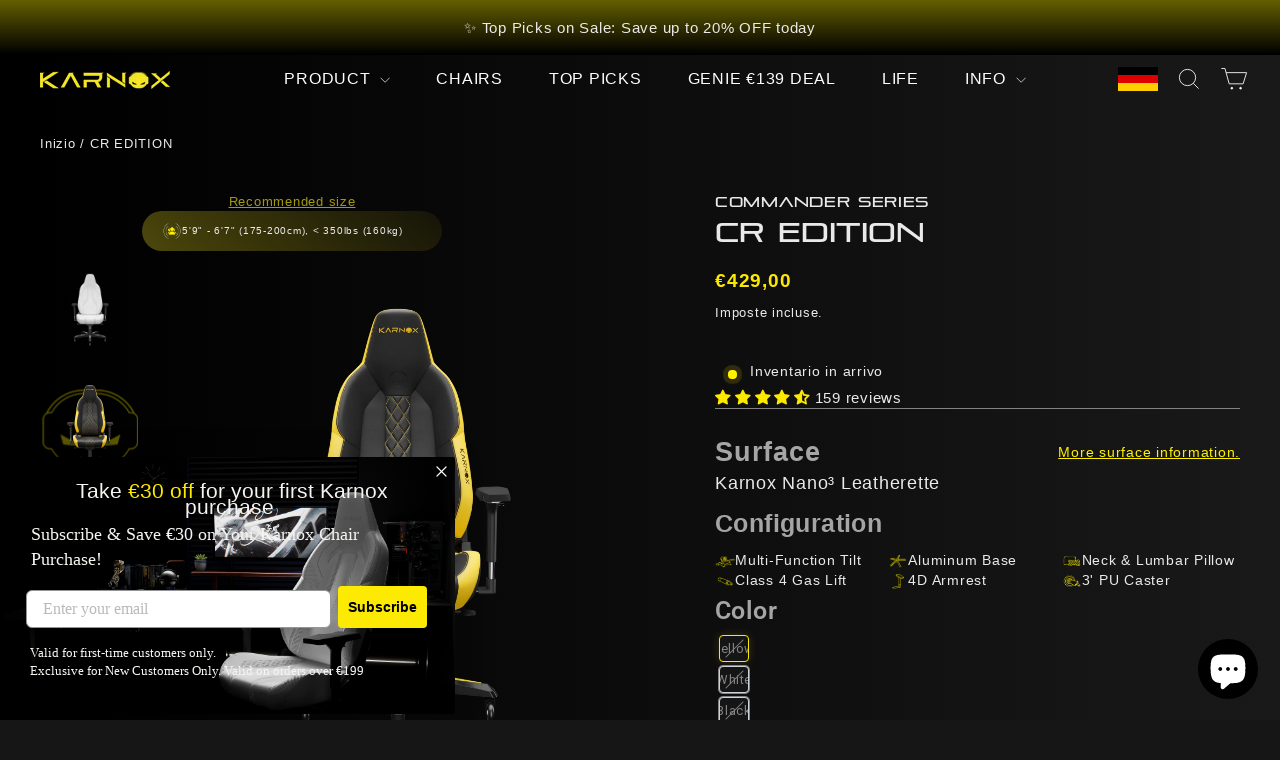

--- FILE ---
content_type: text/html; charset=utf-8
request_url: https://karnoxchairs.de/it/products/cr-edition
body_size: 89514
content:
<!doctype html>
<html class="no-js" lang="it" dir="ltr">
  <head>
    <meta charset="utf-8">
    <meta http-equiv="X-UA-Compatible" content="IE=edge,chrome=1">
    <meta name="viewport" content="width=device-width,initial-scale=1">
    <meta name="theme-color" content="#120f0f">
    <title>Karnox EU</title>
    <link rel="canonical" href="https://karnoxchairs.de/it/products/cr-edition">
    <link rel="preconnect" href="https://cdn.shopify.com" crossorigin>
    <link rel="preconnect" href="https://fonts.shopifycdn.com" crossorigin>
    <link rel="dns-prefetch" href="https://productreviews.shopifycdn.com">
    <link rel="dns-prefetch" href="https://ajax.googleapis.com">
    <link rel="dns-prefetch" href="https://maps.googleapis.com">
    <link rel="dns-prefetch" href="https://maps.gstatic.com">
    <link
      rel="apple-touch-icon"
      sizes="180x180"
      href="https://cdn.shopify.com/s/files/1/0505/9392/3272/files/ios-logo.jpg?v=1728445630"
    >

    
    <link href="https://fonts.googleapis.com/css2?family=Roboto:wght@100;300;400;500;700&display=swap" rel="stylesheet">
    <link rel="preconnect" href="https://fonts.googleapis.com">
    <link rel="preconnect" href="https://fonts.gstatic.com" crossorigin>
    <link href="https://fonts.googleapis.com/css2?family=Science+Gothic:wght@100..900&display=swap" rel="stylesheet">

    <!-- 滚动顶饰条css+js -->
    
    <link href="https://cdn.bootcdn.net/ajax/libs/Swiper/9.1.0/swiper-bundle.min.css" rel="stylesheet">
    <script src="https://code.jquery.com/jquery-3.7.0.js"></script>
    
    
    <script src="https://cdn.bootcdn.net/ajax/libs/Swiper/9.1.0/swiper-bundle.min.js"></script>

    <script src="//cdnjs.cloudflare.com/ajax/libs/photoswipe/4.1.0/photoswipe.min.js"></script>
    <script src="//cdnjs.cloudflare.com/ajax/libs/photoswipe/4.1.0/photoswipe-ui-default.min.js"></script><link rel="shortcut icon" href="//karnoxchairs.de/cdn/shop/files/LOGO_4702ae43-2e8f-46aa-a6c7-9c080cd15321_32x32.png?v=1681801191" type="image/png"><title>Karnox CR Edition Chair | Premium NANO³ Leatherette | Classic Design with Modern Comfort
&ndash; KARNOX
</title>
<meta name="description" content="CR EDITION CHAIR – Ultimate Comfort for Larger Gamers! Featuring KARNOX NANO³ Leatherette, this chair combines durability with a sleek, modern design. With 3.0&#39; PU caster wheels for smooth, silent movement, a Multi-Function Tilt base for flexible adjustments, and a sturdy Aluminum Base, this chair offers premium stability and support. The wide and high backrest supports up to 350 lbs, making it ideal for taller and larger individuals. The CR Edition is designed with simple, elegant lines, providing both luxury and practicality. Whether for gaming, work, or relaxation, it delivers the ultimate comfort and durability. SHOP NOW for a high-end chair that fits your lifestyle!"><meta property="og:site_name" content="KARNOX">
  <meta property="og:url" content="https://karnoxchairs.de/it/products/cr-edition">
  <meta property="og:title" content="CR EDITION">
  <meta property="og:type" content="product">
  <meta property="og:description" content="CR EDITION CHAIR – Ultimate Comfort for Larger Gamers! Featuring KARNOX NANO³ Leatherette, this chair combines durability with a sleek, modern design. With 3.0&#39; PU caster wheels for smooth, silent movement, a Multi-Function Tilt base for flexible adjustments, and a sturdy Aluminum Base, this chair offers premium stability and support. The wide and high backrest supports up to 350 lbs, making it ideal for taller and larger individuals. The CR Edition is designed with simple, elegant lines, providing both luxury and practicality. Whether for gaming, work, or relaxation, it delivers the ultimate comfort and durability. SHOP NOW for a high-end chair that fits your lifestyle!"><meta property="og:image" content="http://karnoxchairs.de/cdn/shop/files/45787516535050_1.png?v=1724920267">
    <meta property="og:image:secure_url" content="https://karnoxchairs.de/cdn/shop/files/45787516535050_1.png?v=1724920267">
    <meta property="og:image:width" content="2000">
    <meta property="og:image:height" content="2000"><meta name="twitter:site" content="@karnoxchair">
  <meta name="twitter:card" content="summary_large_image">
  <meta name="twitter:title" content="CR EDITION">
  <meta name="twitter:description" content="CR EDITION CHAIR – Ultimate Comfort for Larger Gamers! Featuring KARNOX NANO³ Leatherette, this chair combines durability with a sleek, modern design. With 3.0&#39; PU caster wheels for smooth, silent movement, a Multi-Function Tilt base for flexible adjustments, and a sturdy Aluminum Base, this chair offers premium stability and support. The wide and high backrest supports up to 350 lbs, making it ideal for taller and larger individuals. The CR Edition is designed with simple, elegant lines, providing both luxury and practicality. Whether for gaming, work, or relaxation, it delivers the ultimate comfort and durability. SHOP NOW for a high-end chair that fits your lifestyle!">
<style data-shopify>@font-face {
  font-family: Roboto;
  font-weight: 400;
  font-style: normal;
  font-display: swap;
  src: url("//karnoxchairs.de/cdn/fonts/roboto/roboto_n4.2019d890f07b1852f56ce63ba45b2db45d852cba.woff2") format("woff2"),
       url("//karnoxchairs.de/cdn/fonts/roboto/roboto_n4.238690e0007583582327135619c5f7971652fa9d.woff") format("woff");
}

  @font-face {
  font-family: Roboto;
  font-weight: 400;
  font-style: normal;
  font-display: swap;
  src: url("//karnoxchairs.de/cdn/fonts/roboto/roboto_n4.2019d890f07b1852f56ce63ba45b2db45d852cba.woff2") format("woff2"),
       url("//karnoxchairs.de/cdn/fonts/roboto/roboto_n4.238690e0007583582327135619c5f7971652fa9d.woff") format("woff");
}


  @font-face {
  font-family: Roboto;
  font-weight: 600;
  font-style: normal;
  font-display: swap;
  src: url("//karnoxchairs.de/cdn/fonts/roboto/roboto_n6.3d305d5382545b48404c304160aadee38c90ef9d.woff2") format("woff2"),
       url("//karnoxchairs.de/cdn/fonts/roboto/roboto_n6.bb37be020157f87e181e5489d5e9137ad60c47a2.woff") format("woff");
}

  @font-face {
  font-family: Roboto;
  font-weight: 400;
  font-style: italic;
  font-display: swap;
  src: url("//karnoxchairs.de/cdn/fonts/roboto/roboto_i4.57ce898ccda22ee84f49e6b57ae302250655e2d4.woff2") format("woff2"),
       url("//karnoxchairs.de/cdn/fonts/roboto/roboto_i4.b21f3bd061cbcb83b824ae8c7671a82587b264bf.woff") format("woff");
}

  @font-face {
  font-family: Roboto;
  font-weight: 600;
  font-style: italic;
  font-display: swap;
  src: url("//karnoxchairs.de/cdn/fonts/roboto/roboto_i6.ebd6b6733fb2b030d60cbf61316511a7ffd82fb3.woff2") format("woff2"),
       url("//karnoxchairs.de/cdn/fonts/roboto/roboto_i6.1363905a6d5249605bc5e0f859663ffe95ac3bed.woff") format("woff");
}


  /* 引入自定义字体 */
  @font-face {
    font-family: 'Pirulen Rg';
    src: url('https://cdn.shopify.com/s/files/1/0505/9392/3272/files/PIRULEN_RG.TTF?v=1679587342') format('truetype');
    font-weight: normal;
    font-style: normal;
  }</style><link href="//karnoxchairs.de/cdn/shop/t/75/assets/theme.css?v=80559825909393274371757928374" rel="stylesheet" type="text/css" media="all" />
<style data-shopify>:root {
    --typeHeaderPrimary: Roboto;
    --typeHeaderFallback: sans-serif;
    --typeHeaderSize: 25px;
    --typeHeaderWeight: 400;
    --typeHeaderLineHeight: 0.8;
    --typeHeaderSpacing: 0.0em;

    --typeBasePrimary:Roboto;
    --typeBaseFallback:sans-serif;
    --typeBaseSize: 15px;
    --typeBaseWeight: 400;
    --typeBaseLineHeight: 1.4;
    --typeBaseSpacing: 0.05em;

    --iconWeight: 2px;
    --iconLinecaps: miter;
  }

  
.collection-hero__content:before,
  .hero__image-wrapper:before,
  .hero__media:before {
    background-image: linear-gradient(to bottom, rgba(0, 0, 0, 0.0) 0%, rgba(0, 0, 0, 0.0) 40%, rgba(0, 0, 0, 0.0) 100%);
  }

  .skrim__item-content .skrim__overlay:after {
    background-image: linear-gradient(to bottom, rgba(0, 0, 0, 0.0) 30%, rgba(0, 0, 0, 0.0) 100%);
  }

  .placeholder-content {
    background-image: linear-gradient(100deg, #161616 40%, #0e0e0e 63%, #161616 79%);
  }</style><script>
      document.documentElement.className = document.documentElement.className.replace('no-js', 'js');

      window.theme = window.theme || {};
      theme.routes = {
        home: "/it",
        cart: "/it/cart.js",
        cartPage: "/it/cart",
        cartAdd: "/it/cart/add.js",
        cartChange: "/it/cart/change.js",
        search: "/it/search",
        predictiveSearch: "/it/search/suggest"
      };
      theme.strings = {
        soldOut: "Esaurito",
        unavailable: "Non disponibile",
        inStockLabel: "In magazzino, pronto per la spedizione",
        oneStockLabel: "Magazzino basso, [count] articolo rimasto",
        otherStockLabel: "Magazzino basso, [count] articoli rimasti",
        willNotShipUntil: "Pronto per la spedizione [date]",
        willBeInStockAfter: "Di nuovo in magazzino [date]",
        waitingForStock: "Inventario in arrivo",
        cartSavings: "Stai risparmiando [savings]",
        cartEmpty: "Il tuo carrello è attualmente vuoto.",
        cartTermsConfirmation: "Devi accettare i termini e le condizioni di vendita per procedere al pagamento",
        searchCollections: "Collezioni",
        searchPages: "Pagine",
        searchArticles: "Articoli",
        maxQuantity: "Puoi solo avere [quantity] di [title] nel tuo carrello."
      };
      theme.settings = {
        cartType: "drawer",
        isCustomerTemplate: false,
        moneyFormat: "€{{amount_with_comma_separator}}",
        predictiveSearch: true,
        predictiveSearchType: null,
        quickView: false,
        themeName: 'Motion',
        themeVersion: "10.4.0"
      };
    </script>
    <link href="//karnoxchairs.de/cdn/shop/t/75/assets/yl-announcement-bar-01.css?v=134573458202211151371740381037" rel="stylesheet" type="text/css" media="all" />
    <script>window.performance && window.performance.mark && window.performance.mark('shopify.content_for_header.start');</script><meta id="shopify-digital-wallet" name="shopify-digital-wallet" content="/50593923272/digital_wallets/dialog">
<meta name="shopify-checkout-api-token" content="1a865b73586145d7b09c6cfb71a08815">
<meta id="in-context-paypal-metadata" data-shop-id="50593923272" data-venmo-supported="false" data-environment="production" data-locale="it_IT" data-paypal-v4="true" data-currency="EUR">
<link rel="alternate" hreflang="x-default" href="https://karnoxchairs.de/products/cr-edition">
<link rel="alternate" hreflang="en" href="https://karnoxchairs.de/products/cr-edition">
<link rel="alternate" hreflang="it" href="https://karnoxchairs.de/it/products/cr-edition">
<link rel="alternate" hreflang="es" href="https://karnoxchairs.de/es/products/cr-edition">
<link rel="alternate" hreflang="fr" href="https://karnoxchairs.de/fr/products/cr-edition">
<link rel="alternate" hreflang="pt" href="https://karnoxchairs.de/pt/products/cr-edition">
<link rel="alternate" hreflang="de" href="https://karnoxchairs.de/de/products/cr-edition">
<link rel="alternate" type="application/json+oembed" href="https://karnoxchairs.de/it/products/cr-edition.oembed">
<script async="async" src="/checkouts/internal/preloads.js?locale=it-DE"></script>
<script id="shopify-features" type="application/json">{"accessToken":"1a865b73586145d7b09c6cfb71a08815","betas":["rich-media-storefront-analytics"],"domain":"karnoxchairs.de","predictiveSearch":true,"shopId":50593923272,"locale":"it"}</script>
<script>var Shopify = Shopify || {};
Shopify.shop = "karnoxde.myshopify.com";
Shopify.locale = "it";
Shopify.currency = {"active":"EUR","rate":"1.0"};
Shopify.country = "DE";
Shopify.theme = {"name":"karnox de`  up  official","id":179067126026,"schema_name":"Motion","schema_version":"10.4.0","theme_store_id":847,"role":"main"};
Shopify.theme.handle = "null";
Shopify.theme.style = {"id":null,"handle":null};
Shopify.cdnHost = "karnoxchairs.de/cdn";
Shopify.routes = Shopify.routes || {};
Shopify.routes.root = "/it/";</script>
<script type="module">!function(o){(o.Shopify=o.Shopify||{}).modules=!0}(window);</script>
<script>!function(o){function n(){var o=[];function n(){o.push(Array.prototype.slice.apply(arguments))}return n.q=o,n}var t=o.Shopify=o.Shopify||{};t.loadFeatures=n(),t.autoloadFeatures=n()}(window);</script>
<script id="shop-js-analytics" type="application/json">{"pageType":"product"}</script>
<script defer="defer" async type="module" src="//karnoxchairs.de/cdn/shopifycloud/shop-js/modules/v2/client.init-shop-cart-sync_DBkBYU4u.it.esm.js"></script>
<script defer="defer" async type="module" src="//karnoxchairs.de/cdn/shopifycloud/shop-js/modules/v2/chunk.common_Bivs4Di_.esm.js"></script>
<script type="module">
  await import("//karnoxchairs.de/cdn/shopifycloud/shop-js/modules/v2/client.init-shop-cart-sync_DBkBYU4u.it.esm.js");
await import("//karnoxchairs.de/cdn/shopifycloud/shop-js/modules/v2/chunk.common_Bivs4Di_.esm.js");

  window.Shopify.SignInWithShop?.initShopCartSync?.({"fedCMEnabled":true,"windoidEnabled":true});

</script>
<script id="__st">var __st={"a":50593923272,"offset":3600,"reqid":"f8b25af4-df95-4bd2-b1fe-f5714da71ffc-1768922711","pageurl":"karnoxchairs.de\/it\/products\/cr-edition","u":"a8aab3ac5d97","p":"product","rtyp":"product","rid":8632381505802};</script>
<script>window.ShopifyPaypalV4VisibilityTracking = true;</script>
<script id="captcha-bootstrap">!function(){'use strict';const t='contact',e='account',n='new_comment',o=[[t,t],['blogs',n],['comments',n],[t,'customer']],c=[[e,'customer_login'],[e,'guest_login'],[e,'recover_customer_password'],[e,'create_customer']],r=t=>t.map((([t,e])=>`form[action*='/${t}']:not([data-nocaptcha='true']) input[name='form_type'][value='${e}']`)).join(','),a=t=>()=>t?[...document.querySelectorAll(t)].map((t=>t.form)):[];function s(){const t=[...o],e=r(t);return a(e)}const i='password',u='form_key',d=['recaptcha-v3-token','g-recaptcha-response','h-captcha-response',i],f=()=>{try{return window.sessionStorage}catch{return}},m='__shopify_v',_=t=>t.elements[u];function p(t,e,n=!1){try{const o=window.sessionStorage,c=JSON.parse(o.getItem(e)),{data:r}=function(t){const{data:e,action:n}=t;return t[m]||n?{data:e,action:n}:{data:t,action:n}}(c);for(const[e,n]of Object.entries(r))t.elements[e]&&(t.elements[e].value=n);n&&o.removeItem(e)}catch(o){console.error('form repopulation failed',{error:o})}}const l='form_type',E='cptcha';function T(t){t.dataset[E]=!0}const w=window,h=w.document,L='Shopify',v='ce_forms',y='captcha';let A=!1;((t,e)=>{const n=(g='f06e6c50-85a8-45c8-87d0-21a2b65856fe',I='https://cdn.shopify.com/shopifycloud/storefront-forms-hcaptcha/ce_storefront_forms_captcha_hcaptcha.v1.5.2.iife.js',D={infoText:'Protetto da hCaptcha',privacyText:'Privacy',termsText:'Termini'},(t,e,n)=>{const o=w[L][v],c=o.bindForm;if(c)return c(t,g,e,D).then(n);var r;o.q.push([[t,g,e,D],n]),r=I,A||(h.body.append(Object.assign(h.createElement('script'),{id:'captcha-provider',async:!0,src:r})),A=!0)});var g,I,D;w[L]=w[L]||{},w[L][v]=w[L][v]||{},w[L][v].q=[],w[L][y]=w[L][y]||{},w[L][y].protect=function(t,e){n(t,void 0,e),T(t)},Object.freeze(w[L][y]),function(t,e,n,w,h,L){const[v,y,A,g]=function(t,e,n){const i=e?o:[],u=t?c:[],d=[...i,...u],f=r(d),m=r(i),_=r(d.filter((([t,e])=>n.includes(e))));return[a(f),a(m),a(_),s()]}(w,h,L),I=t=>{const e=t.target;return e instanceof HTMLFormElement?e:e&&e.form},D=t=>v().includes(t);t.addEventListener('submit',(t=>{const e=I(t);if(!e)return;const n=D(e)&&!e.dataset.hcaptchaBound&&!e.dataset.recaptchaBound,o=_(e),c=g().includes(e)&&(!o||!o.value);(n||c)&&t.preventDefault(),c&&!n&&(function(t){try{if(!f())return;!function(t){const e=f();if(!e)return;const n=_(t);if(!n)return;const o=n.value;o&&e.removeItem(o)}(t);const e=Array.from(Array(32),(()=>Math.random().toString(36)[2])).join('');!function(t,e){_(t)||t.append(Object.assign(document.createElement('input'),{type:'hidden',name:u})),t.elements[u].value=e}(t,e),function(t,e){const n=f();if(!n)return;const o=[...t.querySelectorAll(`input[type='${i}']`)].map((({name:t})=>t)),c=[...d,...o],r={};for(const[a,s]of new FormData(t).entries())c.includes(a)||(r[a]=s);n.setItem(e,JSON.stringify({[m]:1,action:t.action,data:r}))}(t,e)}catch(e){console.error('failed to persist form',e)}}(e),e.submit())}));const S=(t,e)=>{t&&!t.dataset[E]&&(n(t,e.some((e=>e===t))),T(t))};for(const o of['focusin','change'])t.addEventListener(o,(t=>{const e=I(t);D(e)&&S(e,y())}));const B=e.get('form_key'),M=e.get(l),P=B&&M;t.addEventListener('DOMContentLoaded',(()=>{const t=y();if(P)for(const e of t)e.elements[l].value===M&&p(e,B);[...new Set([...A(),...v().filter((t=>'true'===t.dataset.shopifyCaptcha))])].forEach((e=>S(e,t)))}))}(h,new URLSearchParams(w.location.search),n,t,e,['guest_login'])})(!0,!1)}();</script>
<script integrity="sha256-4kQ18oKyAcykRKYeNunJcIwy7WH5gtpwJnB7kiuLZ1E=" data-source-attribution="shopify.loadfeatures" defer="defer" src="//karnoxchairs.de/cdn/shopifycloud/storefront/assets/storefront/load_feature-a0a9edcb.js" crossorigin="anonymous"></script>
<script data-source-attribution="shopify.dynamic_checkout.dynamic.init">var Shopify=Shopify||{};Shopify.PaymentButton=Shopify.PaymentButton||{isStorefrontPortableWallets:!0,init:function(){window.Shopify.PaymentButton.init=function(){};var t=document.createElement("script");t.src="https://karnoxchairs.de/cdn/shopifycloud/portable-wallets/latest/portable-wallets.it.js",t.type="module",document.head.appendChild(t)}};
</script>
<script data-source-attribution="shopify.dynamic_checkout.buyer_consent">
  function portableWalletsHideBuyerConsent(e){var t=document.getElementById("shopify-buyer-consent"),n=document.getElementById("shopify-subscription-policy-button");t&&n&&(t.classList.add("hidden"),t.setAttribute("aria-hidden","true"),n.removeEventListener("click",e))}function portableWalletsShowBuyerConsent(e){var t=document.getElementById("shopify-buyer-consent"),n=document.getElementById("shopify-subscription-policy-button");t&&n&&(t.classList.remove("hidden"),t.removeAttribute("aria-hidden"),n.addEventListener("click",e))}window.Shopify?.PaymentButton&&(window.Shopify.PaymentButton.hideBuyerConsent=portableWalletsHideBuyerConsent,window.Shopify.PaymentButton.showBuyerConsent=portableWalletsShowBuyerConsent);
</script>
<script>
  function portableWalletsCleanup(e){e&&e.src&&console.error("Failed to load portable wallets script "+e.src);var t=document.querySelectorAll("shopify-accelerated-checkout .shopify-payment-button__skeleton, shopify-accelerated-checkout-cart .wallet-cart-button__skeleton"),e=document.getElementById("shopify-buyer-consent");for(let e=0;e<t.length;e++)t[e].remove();e&&e.remove()}function portableWalletsNotLoadedAsModule(e){e instanceof ErrorEvent&&"string"==typeof e.message&&e.message.includes("import.meta")&&"string"==typeof e.filename&&e.filename.includes("portable-wallets")&&(window.removeEventListener("error",portableWalletsNotLoadedAsModule),window.Shopify.PaymentButton.failedToLoad=e,"loading"===document.readyState?document.addEventListener("DOMContentLoaded",window.Shopify.PaymentButton.init):window.Shopify.PaymentButton.init())}window.addEventListener("error",portableWalletsNotLoadedAsModule);
</script>

<script type="module" src="https://karnoxchairs.de/cdn/shopifycloud/portable-wallets/latest/portable-wallets.it.js" onError="portableWalletsCleanup(this)" crossorigin="anonymous"></script>
<script nomodule>
  document.addEventListener("DOMContentLoaded", portableWalletsCleanup);
</script>

<link id="shopify-accelerated-checkout-styles" rel="stylesheet" media="screen" href="https://karnoxchairs.de/cdn/shopifycloud/portable-wallets/latest/accelerated-checkout-backwards-compat.css" crossorigin="anonymous">
<style id="shopify-accelerated-checkout-cart">
        #shopify-buyer-consent {
  margin-top: 1em;
  display: inline-block;
  width: 100%;
}

#shopify-buyer-consent.hidden {
  display: none;
}

#shopify-subscription-policy-button {
  background: none;
  border: none;
  padding: 0;
  text-decoration: underline;
  font-size: inherit;
  cursor: pointer;
}

#shopify-subscription-policy-button::before {
  box-shadow: none;
}

      </style>

<script>window.performance && window.performance.mark && window.performance.mark('shopify.content_for_header.end');</script>

    <script src="//karnoxchairs.de/cdn/shop/t/75/assets/vendor-scripts-v14.js" defer="defer"></script><script src="//karnoxchairs.de/cdn/shop/t/75/assets/theme.js?v=172943376930961548011740381037" defer="defer"></script>
    <script src="https://cdn.shopify.com/s/files/1/0020/8994/3123/files/jquery.min.js?v=1671184512" defer></script>


      
  <!-- BEGIN app block: shopify://apps/gsc-countdown-timer/blocks/countdown-bar/58dc5b1b-43d2-4209-b1f3-52aff31643ed --><style>
  .gta-block__error {
    display: flex;
    flex-flow: column nowrap;
    gap: 12px;
    padding: 32px;
    border-radius: 12px;
    margin: 12px 0;
    background-color: #fff1e3;
    color: #412d00;
  }

  .gta-block__error-title {
    font-size: 18px;
    font-weight: 600;
    line-height: 28px;
  }

  .gta-block__error-body {
    font-size: 14px;
    line-height: 24px;
  }
</style>

<script>
  (function () {
    try {
      window.GSC_COUNTDOWN_META = {
        product_collections: [{"id":238122270920,"handle":"commander","updated_at":"2025-12-11T04:24:09+01:00","published_at":"2020-12-08T06:59:25+01:00","sort_order":"best-selling","template_suffix":"08-commander","published_scope":"global","title":"COMMANDER SERIES","body_html":"","image":{"created_at":"2024-07-19T10:27:31+02:00","alt":null,"width":2000,"height":2000,"src":"\/\/karnoxchairs.de\/cdn\/shop\/collections\/8_20a28e79-881c-4274-aa46-4ea648ccdf7c.png?v=1725244211"}}],
        product_tags: ["gaming chair"],
      };

      const widgets = [{"bar":{"sticky":true,"justify":"center","position":"top","closeButton":{"color":"#ee4f4f","enabled":true}},"key":"GSC-BAR-BPMDZBJSCfxf","type":"bar","timer":{"date":"2025-12-05T00:00:00.000Z","mode":"evergreen","daily":{"tz":"Etc\/GMT-0","endHours":14,"endMinutes":0,"repeatDays":[0,1,2,3,4,5,6],"startHours":10,"startMinutes":0},"hours":17,"onEnd":"none","minutes":23,"seconds":0,"scheduling":{"end":null,"start":null}},"content":{"align":"center","items":[{"id":"text-wMInghQipSkf","type":"text","align":"left","color":"#e9ff7c","value":"🎄 Christmas Sale Ends Soon!","enabled":true,"padding":{"mobile":{},"desktop":{}},"fontFamily":"font1","fontWeight":"600","textTransform":"uppercase","mobileFontSize":"16px","desktopFontSize":"25px","mobileLineHeight":"1.1","desktopLineHeight":"1.2","mobileLetterSpacing":"1.1px","desktopLetterSpacing":"0"},{"id":"text-tZRqyTWCAyKK","type":"text","align":"left","color":"#e9ff7c","value":"Sale ends in:","enabled":false,"padding":{"mobile":{},"desktop":{}},"fontFamily":"font2","fontWeight":"400","textTransform":"uppercase","mobileFontSize":"12px","desktopFontSize":"14px","mobileLineHeight":"1.3","desktopLineHeight":"1.3","mobileLetterSpacing":"0","desktopLetterSpacing":"0"},{"id":"timer-UKcHUcGlvZFq","type":"timer","view":"custom","border":{"size":"2px","color":"#fff3b6","enabled":false},"digits":{"gap":"0px","color":"#e9ff7c","fontSize":"71px","fontFamily":"font1","fontWeight":"700"},"labels":{"days":"days","color":"#e9ff7c","hours":"hours","enabled":true,"minutes":"mins","seconds":"secs","fontSize":"22px","fontFamily":"font2","fontWeight":"400","milliseconds":"ms","textTransform":"uppercase"},"layout":"stacked","margin":{"mobile":{},"desktop":{}},"radius":{"value":"60px","enabled":false},"shadow":{"type":"","color":"black","enabled":true},"enabled":true,"padding":{"mobile":{},"desktop":{"top":"0px"}},"fontSize":{"mobile":"14px","desktop":"18px"},"separator":{"type":"colon","color":"#e9ff7c","enabled":true},"background":{"blur":"2px","color":"#fff3b6","enabled":false},"unitFormat":"d:h:m:s","mobileWidth":"160px","desktopWidth":"239px"},{"id":"button-wgWMMgGSKZuL","href":"https:\/\/shopify.com","type":"button","label":"Shop now","width":"content","border":{"size":"2px","color":"#fff3b6","enabled":true},"margin":{"mobile":{"top":"0px","left":"0px","right":"0px","bottom":"0px"},"desktop":{"top":"0px","left":"0px","right":"0px","bottom":"0px"}},"radius":{"value":"60px","enabled":false},"target":"_self","enabled":false,"padding":{"mobile":{"top":"4px","left":"12px","right":"12px","bottom":"4px"},"desktop":{"top":"14px","left":"20px","right":"20px","bottom":"14px"}},"textColor":"#fff3b6","background":{"blur":"0px","color":"#fd532d","enabled":false},"fontFamily":"font1","fontWeight":"700","textTransform":"uppercase","mobileFontSize":"12px","desktopFontSize":"14px","mobileLetterSpacing":"0","desktopLetterSpacing":"0"},{"id":"coupon-PdzOntnOTUUQ","code":"PASTE YOUR CODE","icon":{"type":"discount","enabled":true},"type":"coupon","label":"Save 35%","action":"copy","border":{"size":"2px","color":"#fff3b6","enabled":true},"margin":{"mobile":{"top":"0px","left":"0px","right":"0px","bottom":"0px"},"desktop":{"top":"0px","left":"0px","right":"0px","bottom":"0px"}},"radius":{"value":"60px","enabled":false},"enabled":false,"padding":{"mobile":{"top":"4px","left":"12px","right":"12px","bottom":"4px"},"desktop":{"top":"14px","left":"18px","right":"18px","bottom":"14px"}},"textColor":"#fff3b6","background":{"blur":"0px","color":"#fd532d","enabled":true},"fontFamily":"font1","fontWeight":"700","textTransform":"uppercase","mobileFontSize":"12px","desktopFontSize":"14px"}],"border":{"size":"1px","color":"#000000","enabled":false},"layout":"column","margin":{"mobile":{"top":"0px","left":"0px","right":"0px","bottom":"0px"},"desktop":{"top":"0px","left":"0px","right":"0px","bottom":"0px"}},"radius":{"value":"8px","enabled":true},"padding":{"mobile":{"top":"4px","left":"0px","right":"0px","bottom":"4px"},"desktop":{"top":"3px","left":"5px","right":"5px","bottom":"0px"}},"mobileGap":"0px","background":{"src":null,"blur":"8px","source":"color","bgColor":"linear-gradient(147deg, #f34747 0%, #a0943b 100%)","enabled":true,"overlayColor":"rgba(0,0,0,0)"},"desktopGap":"44px","mobileWidth":"100%","desktopWidth":"400px","backgroundClick":{"url":"","target":"_self","enabled":false}},"enabled":false,"general":{"font1":"Chakra Petch, sans-serif","font2":"Antonio, sans-serif","font3":"Raleway, sans-serif","preset":"bar8","breakpoint":"768px"},"section":null,"userCss":"","targeting":{"geo":null,"pages":{"cart":true,"home":true,"other":true,"password":false,"products":{"mode":"all","tags":[],"enabled":true,"specificProducts":[],"productsInCollections":[]},"collections":{"mode":"all","items":[],"enabled":true}}}}];

      if (Array.isArray(window.GSC_COUNTDOWN_WIDGETS)) {
        window.GSC_COUNTDOWN_WIDGETS.push(...widgets);
      } else {
        window.GSC_COUNTDOWN_WIDGETS = widgets || [];
      }
    } catch (e) {
      console.log(e);
    }
  })();
</script>


<!-- END app block --><!-- BEGIN app block: shopify://apps/judge-me-reviews/blocks/judgeme_core/61ccd3b1-a9f2-4160-9fe9-4fec8413e5d8 --><!-- Start of Judge.me Core -->






<link rel="dns-prefetch" href="https://cdnwidget.judge.me">
<link rel="dns-prefetch" href="https://cdn.judge.me">
<link rel="dns-prefetch" href="https://cdn1.judge.me">
<link rel="dns-prefetch" href="https://api.judge.me">

<script data-cfasync='false' class='jdgm-settings-script'>window.jdgmSettings={"pagination":5,"disable_web_reviews":false,"badge_no_review_text":"No reviews","badge_n_reviews_text":"{{ n }} review/reviews","badge_star_color":"#FDEA02","hide_badge_preview_if_no_reviews":true,"badge_hide_text":false,"enforce_center_preview_badge":false,"widget_title":"Customer Reviews","widget_open_form_text":"Write a review","widget_close_form_text":"Cancel review","widget_refresh_page_text":"Refresh page","widget_summary_text":"Based on {{ number_of_reviews }} review/reviews","widget_no_review_text":"Be the first to write a review","widget_name_field_text":"Display name","widget_verified_name_field_text":"Verified Name (public)","widget_name_placeholder_text":"Display name","widget_required_field_error_text":"This field is required.","widget_email_field_text":"Email address","widget_verified_email_field_text":"Verified Email (private, can not be edited)","widget_email_placeholder_text":"Your email address","widget_email_field_error_text":"Please enter a valid email address.","widget_rating_field_text":"Rating","widget_review_title_field_text":"Review Title","widget_review_title_placeholder_text":"Give your review a title","widget_review_body_field_text":"Review content","widget_review_body_placeholder_text":"Start writing here...","widget_pictures_field_text":"Picture/Video (optional)","widget_submit_review_text":"Submit Review","widget_submit_verified_review_text":"Submit Verified Review","widget_submit_success_msg_with_auto_publish":"Thank you! Please refresh the page in a few moments to see your review. You can remove or edit your review by logging into \u003ca href='https://judge.me/login' target='_blank' rel='nofollow noopener'\u003eJudge.me\u003c/a\u003e","widget_submit_success_msg_no_auto_publish":"Thank you! Your review will be published as soon as it is approved by the shop admin. You can remove or edit your review by logging into \u003ca href='https://judge.me/login' target='_blank' rel='nofollow noopener'\u003eJudge.me\u003c/a\u003e","widget_show_default_reviews_out_of_total_text":"Showing {{ n_reviews_shown }} out of {{ n_reviews }} reviews.","widget_show_all_link_text":"Show all","widget_show_less_link_text":"Show less","widget_author_said_text":"{{ reviewer_name }} said:","widget_days_text":"{{ n }} days ago","widget_weeks_text":"{{ n }} week/weeks ago","widget_months_text":"{{ n }} month/months ago","widget_years_text":"{{ n }} year/years ago","widget_yesterday_text":"Yesterday","widget_today_text":"Today","widget_replied_text":"\u003e\u003e {{ shop_name }} replied:","widget_read_more_text":"Read more","widget_reviewer_name_as_initial":"","widget_rating_filter_color":"#fbcd0a","widget_rating_filter_see_all_text":"See all reviews","widget_sorting_most_recent_text":"Most Recent","widget_sorting_highest_rating_text":"Highest Rating","widget_sorting_lowest_rating_text":"Lowest Rating","widget_sorting_with_pictures_text":"Only Pictures","widget_sorting_most_helpful_text":"Most Helpful","widget_open_question_form_text":"Ask a question","widget_reviews_subtab_text":"Reviews","widget_questions_subtab_text":"Questions","widget_question_label_text":"Question","widget_answer_label_text":"Answer","widget_question_placeholder_text":"Write your question here","widget_submit_question_text":"Submit Question","widget_question_submit_success_text":"Thank you for your question! We will notify you once it gets answered.","widget_star_color":"#FDEA02","verified_badge_text":"Verified","verified_badge_bg_color":"","verified_badge_text_color":"","verified_badge_placement":"left-of-reviewer-name","widget_review_max_height":"","widget_hide_border":false,"widget_social_share":false,"widget_thumb":false,"widget_review_location_show":false,"widget_location_format":"","all_reviews_include_out_of_store_products":true,"all_reviews_out_of_store_text":"(out of store)","all_reviews_pagination":100,"all_reviews_product_name_prefix_text":"about","enable_review_pictures":true,"enable_question_anwser":false,"widget_theme":"default","review_date_format":"mm/dd/yyyy","default_sort_method":"most-recent","widget_product_reviews_subtab_text":"Product Reviews","widget_shop_reviews_subtab_text":"Shop Reviews","widget_other_products_reviews_text":"Reviews for other products","widget_store_reviews_subtab_text":"Store reviews","widget_no_store_reviews_text":"This store hasn't received any reviews yet","widget_web_restriction_product_reviews_text":"This product hasn't received any reviews yet","widget_no_items_text":"No items found","widget_show_more_text":"Show more","widget_write_a_store_review_text":"Write a Store Review","widget_other_languages_heading":"Reviews in Other Languages","widget_translate_review_text":"Translate review to {{ language }}","widget_translating_review_text":"Translating...","widget_show_original_translation_text":"Show original ({{ language }})","widget_translate_review_failed_text":"Review couldn't be translated.","widget_translate_review_retry_text":"Retry","widget_translate_review_try_again_later_text":"Try again later","show_product_url_for_grouped_product":false,"widget_sorting_pictures_first_text":"Pictures First","show_pictures_on_all_rev_page_mobile":false,"show_pictures_on_all_rev_page_desktop":false,"floating_tab_hide_mobile_install_preference":false,"floating_tab_button_name":"★ Reviews","floating_tab_title":"Let customers speak for us","floating_tab_button_color":"","floating_tab_button_background_color":"","floating_tab_url":"","floating_tab_url_enabled":false,"floating_tab_tab_style":"text","all_reviews_text_badge_text":"Customers rate us {{ shop.metafields.judgeme.all_reviews_rating | round: 1 }}/5 based on {{ shop.metafields.judgeme.all_reviews_count }} reviews.","all_reviews_text_badge_text_branded_style":"{{ shop.metafields.judgeme.all_reviews_rating | round: 1 }} out of 5 stars based on {{ shop.metafields.judgeme.all_reviews_count }} reviews","is_all_reviews_text_badge_a_link":false,"show_stars_for_all_reviews_text_badge":false,"all_reviews_text_badge_url":"","all_reviews_text_style":"text","all_reviews_text_color_style":"judgeme_brand_color","all_reviews_text_color":"#108474","all_reviews_text_show_jm_brand":true,"featured_carousel_show_header":true,"featured_carousel_title":"Let customers speak for us","testimonials_carousel_title":"Customers are saying","videos_carousel_title":"Real customer stories","cards_carousel_title":"Customers are saying","featured_carousel_count_text":"from {{ n }} reviews","featured_carousel_add_link_to_all_reviews_page":false,"featured_carousel_url":"","featured_carousel_show_images":true,"featured_carousel_autoslide_interval":5,"featured_carousel_arrows_on_the_sides":false,"featured_carousel_height":250,"featured_carousel_width":80,"featured_carousel_image_size":0,"featured_carousel_image_height":250,"featured_carousel_arrow_color":"#eeeeee","verified_count_badge_style":"vintage","verified_count_badge_orientation":"horizontal","verified_count_badge_color_style":"judgeme_brand_color","verified_count_badge_color":"#108474","is_verified_count_badge_a_link":false,"verified_count_badge_url":"","verified_count_badge_show_jm_brand":true,"widget_rating_preset_default":5,"widget_first_sub_tab":"product-reviews","widget_show_histogram":true,"widget_histogram_use_custom_color":false,"widget_pagination_use_custom_color":false,"widget_star_use_custom_color":false,"widget_verified_badge_use_custom_color":false,"widget_write_review_use_custom_color":false,"picture_reminder_submit_button":"Upload Pictures","enable_review_videos":false,"mute_video_by_default":false,"widget_sorting_videos_first_text":"Videos First","widget_review_pending_text":"Pending","featured_carousel_items_for_large_screen":3,"social_share_options_order":"Facebook,Twitter","remove_microdata_snippet":true,"disable_json_ld":false,"enable_json_ld_products":false,"preview_badge_show_question_text":false,"preview_badge_no_question_text":"No questions","preview_badge_n_question_text":"{{ number_of_questions }} question/questions","qa_badge_show_icon":false,"qa_badge_position":"same-row","remove_judgeme_branding":false,"widget_add_search_bar":false,"widget_search_bar_placeholder":"Search","widget_sorting_verified_only_text":"Verified only","featured_carousel_theme":"default","featured_carousel_show_rating":true,"featured_carousel_show_title":true,"featured_carousel_show_body":true,"featured_carousel_show_date":false,"featured_carousel_show_reviewer":true,"featured_carousel_show_product":false,"featured_carousel_header_background_color":"#108474","featured_carousel_header_text_color":"#ffffff","featured_carousel_name_product_separator":"reviewed","featured_carousel_full_star_background":"#108474","featured_carousel_empty_star_background":"#dadada","featured_carousel_vertical_theme_background":"#f9fafb","featured_carousel_verified_badge_enable":true,"featured_carousel_verified_badge_color":"#108474","featured_carousel_border_style":"round","featured_carousel_review_line_length_limit":3,"featured_carousel_more_reviews_button_text":"Read more reviews","featured_carousel_view_product_button_text":"View product","all_reviews_page_load_reviews_on":"scroll","all_reviews_page_load_more_text":"Load More Reviews","disable_fb_tab_reviews":false,"enable_ajax_cdn_cache":false,"widget_advanced_speed_features":5,"widget_public_name_text":"displayed publicly like","default_reviewer_name":"John Smith","default_reviewer_name_has_non_latin":true,"widget_reviewer_anonymous":"Anonymous","medals_widget_title":"Judge.me Review Medals","medals_widget_background_color":"#f9fafb","medals_widget_position":"footer_all_pages","medals_widget_border_color":"#f9fafb","medals_widget_verified_text_position":"left","medals_widget_use_monochromatic_version":false,"medals_widget_elements_color":"#108474","show_reviewer_avatar":true,"widget_invalid_yt_video_url_error_text":"Not a YouTube video URL","widget_max_length_field_error_text":"Please enter no more than {0} characters.","widget_show_country_flag":false,"widget_show_collected_via_shop_app":true,"widget_verified_by_shop_badge_style":"light","widget_verified_by_shop_text":"Verified by Shop","widget_show_photo_gallery":false,"widget_load_with_code_splitting":true,"widget_ugc_install_preference":false,"widget_ugc_title":"Made by us, Shared by you","widget_ugc_subtitle":"Tag us to see your picture featured in our page","widget_ugc_arrows_color":"#ffffff","widget_ugc_primary_button_text":"Buy Now","widget_ugc_primary_button_background_color":"#108474","widget_ugc_primary_button_text_color":"#ffffff","widget_ugc_primary_button_border_width":"0","widget_ugc_primary_button_border_style":"none","widget_ugc_primary_button_border_color":"#108474","widget_ugc_primary_button_border_radius":"25","widget_ugc_secondary_button_text":"Load More","widget_ugc_secondary_button_background_color":"#ffffff","widget_ugc_secondary_button_text_color":"#108474","widget_ugc_secondary_button_border_width":"2","widget_ugc_secondary_button_border_style":"solid","widget_ugc_secondary_button_border_color":"#108474","widget_ugc_secondary_button_border_radius":"25","widget_ugc_reviews_button_text":"View Reviews","widget_ugc_reviews_button_background_color":"#ffffff","widget_ugc_reviews_button_text_color":"#108474","widget_ugc_reviews_button_border_width":"2","widget_ugc_reviews_button_border_style":"solid","widget_ugc_reviews_button_border_color":"#108474","widget_ugc_reviews_button_border_radius":"25","widget_ugc_reviews_button_link_to":"judgeme-reviews-page","widget_ugc_show_post_date":true,"widget_ugc_max_width":"800","widget_rating_metafield_value_type":true,"widget_primary_color":"#FDEA02","widget_enable_secondary_color":false,"widget_secondary_color":"#edf5f5","widget_summary_average_rating_text":"{{ average_rating }} out of 5","widget_media_grid_title":"Customer photos \u0026 videos","widget_media_grid_see_more_text":"See more","widget_round_style":false,"widget_show_product_medals":true,"widget_verified_by_judgeme_text":"Verified by Judge.me","widget_show_store_medals":true,"widget_verified_by_judgeme_text_in_store_medals":"Verified by Judge.me","widget_media_field_exceed_quantity_message":"Sorry, we can only accept {{ max_media }} for one review.","widget_media_field_exceed_limit_message":"{{ file_name }} is too large, please select a {{ media_type }} less than {{ size_limit }}MB.","widget_review_submitted_text":"Review Submitted!","widget_question_submitted_text":"Question Submitted!","widget_close_form_text_question":"Cancel","widget_write_your_answer_here_text":"Write your answer here","widget_enabled_branded_link":true,"widget_show_collected_by_judgeme":false,"widget_reviewer_name_color":"","widget_write_review_text_color":"","widget_write_review_bg_color":"","widget_collected_by_judgeme_text":"collected by Judge.me","widget_pagination_type":"standard","widget_load_more_text":"Load More","widget_load_more_color":"#108474","widget_full_review_text":"Full Review","widget_read_more_reviews_text":"Read More Reviews","widget_read_questions_text":"Read Questions","widget_questions_and_answers_text":"Questions \u0026 Answers","widget_verified_by_text":"Verified by","widget_verified_text":"Verified","widget_number_of_reviews_text":"{{ number_of_reviews }} reviews","widget_back_button_text":"Back","widget_next_button_text":"Next","widget_custom_forms_filter_button":"Filters","custom_forms_style":"horizontal","widget_show_review_information":false,"how_reviews_are_collected":"How reviews are collected?","widget_show_review_keywords":false,"widget_gdpr_statement":"How we use your data: We'll only contact you about the review you left, and only if necessary. By submitting your review, you agree to Judge.me's \u003ca href='https://judge.me/terms' target='_blank' rel='nofollow noopener'\u003eterms\u003c/a\u003e, \u003ca href='https://judge.me/privacy' target='_blank' rel='nofollow noopener'\u003eprivacy\u003c/a\u003e and \u003ca href='https://judge.me/content-policy' target='_blank' rel='nofollow noopener'\u003econtent\u003c/a\u003e policies.","widget_multilingual_sorting_enabled":false,"widget_translate_review_content_enabled":false,"widget_translate_review_content_method":"manual","popup_widget_review_selection":"automatically_with_pictures","popup_widget_round_border_style":true,"popup_widget_show_title":true,"popup_widget_show_body":true,"popup_widget_show_reviewer":false,"popup_widget_show_product":true,"popup_widget_show_pictures":true,"popup_widget_use_review_picture":true,"popup_widget_show_on_home_page":true,"popup_widget_show_on_product_page":true,"popup_widget_show_on_collection_page":true,"popup_widget_show_on_cart_page":true,"popup_widget_position":"bottom_left","popup_widget_first_review_delay":5,"popup_widget_duration":5,"popup_widget_interval":5,"popup_widget_review_count":5,"popup_widget_hide_on_mobile":true,"review_snippet_widget_round_border_style":true,"review_snippet_widget_card_color":"#FFFFFF","review_snippet_widget_slider_arrows_background_color":"#FFFFFF","review_snippet_widget_slider_arrows_color":"#000000","review_snippet_widget_star_color":"#108474","show_product_variant":false,"all_reviews_product_variant_label_text":"Variant: ","widget_show_verified_branding":false,"widget_ai_summary_title":"Customers say","widget_ai_summary_disclaimer":"AI-powered review summary based on recent customer reviews","widget_show_ai_summary":false,"widget_show_ai_summary_bg":false,"widget_show_review_title_input":true,"redirect_reviewers_invited_via_email":"review_widget","request_store_review_after_product_review":false,"request_review_other_products_in_order":false,"review_form_color_scheme":"default","review_form_corner_style":"square","review_form_star_color":{},"review_form_text_color":"#333333","review_form_background_color":"#ffffff","review_form_field_background_color":"#fafafa","review_form_button_color":{},"review_form_button_text_color":"#ffffff","review_form_modal_overlay_color":"#000000","review_content_screen_title_text":"How would you rate this product?","review_content_introduction_text":"We would love it if you would share a bit about your experience.","store_review_form_title_text":"How would you rate this store?","store_review_form_introduction_text":"We would love it if you would share a bit about your experience.","show_review_guidance_text":true,"one_star_review_guidance_text":"Poor","five_star_review_guidance_text":"Great","customer_information_screen_title_text":"About you","customer_information_introduction_text":"Please tell us more about you.","custom_questions_screen_title_text":"Your experience in more detail","custom_questions_introduction_text":"Here are a few questions to help us understand more about your experience.","review_submitted_screen_title_text":"Thanks for your review!","review_submitted_screen_thank_you_text":"We are processing it and it will appear on the store soon.","review_submitted_screen_email_verification_text":"Please confirm your email by clicking the link we just sent you. This helps us keep reviews authentic.","review_submitted_request_store_review_text":"Would you like to share your experience of shopping with us?","review_submitted_review_other_products_text":"Would you like to review these products?","store_review_screen_title_text":"Would you like to share your experience of shopping with us?","store_review_introduction_text":"We value your feedback and use it to improve. Please share any thoughts or suggestions you have.","reviewer_media_screen_title_picture_text":"Share a picture","reviewer_media_introduction_picture_text":"Upload a photo to support your review.","reviewer_media_screen_title_video_text":"Share a video","reviewer_media_introduction_video_text":"Upload a video to support your review.","reviewer_media_screen_title_picture_or_video_text":"Share a picture or video","reviewer_media_introduction_picture_or_video_text":"Upload a photo or video to support your review.","reviewer_media_youtube_url_text":"Paste your Youtube URL here","advanced_settings_next_step_button_text":"Next","advanced_settings_close_review_button_text":"Close","modal_write_review_flow":false,"write_review_flow_required_text":"Required","write_review_flow_privacy_message_text":"We respect your privacy.","write_review_flow_anonymous_text":"Post review as anonymous","write_review_flow_visibility_text":"This won't be visible to other customers.","write_review_flow_multiple_selection_help_text":"Select as many as you like","write_review_flow_single_selection_help_text":"Select one option","write_review_flow_required_field_error_text":"This field is required","write_review_flow_invalid_email_error_text":"Please enter a valid email address","write_review_flow_max_length_error_text":"Max. {{ max_length }} characters.","write_review_flow_media_upload_text":"\u003cb\u003eClick to upload\u003c/b\u003e or drag and drop","write_review_flow_gdpr_statement":"We'll only contact you about your review if necessary. By submitting your review, you agree to our \u003ca href='https://judge.me/terms' target='_blank' rel='nofollow noopener'\u003eterms and conditions\u003c/a\u003e and \u003ca href='https://judge.me/privacy' target='_blank' rel='nofollow noopener'\u003eprivacy policy\u003c/a\u003e.","rating_only_reviews_enabled":false,"show_negative_reviews_help_screen":false,"new_review_flow_help_screen_rating_threshold":3,"negative_review_resolution_screen_title_text":"Tell us more","negative_review_resolution_text":"Your experience matters to us. If there were issues with your purchase, we're here to help. Feel free to reach out to us, we'd love the opportunity to make things right.","negative_review_resolution_button_text":"Contact us","negative_review_resolution_proceed_with_review_text":"Leave a review","negative_review_resolution_subject":"Issue with purchase from {{ shop_name }}.{{ order_name }}","preview_badge_collection_page_install_status":false,"widget_review_custom_css":"","preview_badge_custom_css":"","preview_badge_stars_count":"5-stars","featured_carousel_custom_css":"","floating_tab_custom_css":"","all_reviews_widget_custom_css":"","medals_widget_custom_css":"","verified_badge_custom_css":"","all_reviews_text_custom_css":"","transparency_badges_collected_via_store_invite":false,"transparency_badges_from_another_provider":false,"transparency_badges_collected_from_store_visitor":false,"transparency_badges_collected_by_verified_review_provider":false,"transparency_badges_earned_reward":false,"transparency_badges_collected_via_store_invite_text":"Review collected via store invitation","transparency_badges_from_another_provider_text":"Review collected from another provider","transparency_badges_collected_from_store_visitor_text":"Review collected from a store visitor","transparency_badges_written_in_google_text":"Review written in Google","transparency_badges_written_in_etsy_text":"Review written in Etsy","transparency_badges_written_in_shop_app_text":"Review written in Shop App","transparency_badges_earned_reward_text":"Review earned a reward for future purchase","product_review_widget_per_page":10,"widget_store_review_label_text":"Review about the store","checkout_comment_extension_title_on_product_page":"Customer Comments","checkout_comment_extension_num_latest_comment_show":5,"checkout_comment_extension_format":"name_and_timestamp","checkout_comment_customer_name":"last_initial","checkout_comment_comment_notification":true,"preview_badge_collection_page_install_preference":true,"preview_badge_home_page_install_preference":false,"preview_badge_product_page_install_preference":true,"review_widget_install_preference":"","review_carousel_install_preference":false,"floating_reviews_tab_install_preference":"none","verified_reviews_count_badge_install_preference":false,"all_reviews_text_install_preference":false,"review_widget_best_location":true,"judgeme_medals_install_preference":false,"review_widget_revamp_enabled":false,"review_widget_qna_enabled":false,"review_widget_header_theme":"minimal","review_widget_widget_title_enabled":true,"review_widget_header_text_size":"medium","review_widget_header_text_weight":"regular","review_widget_average_rating_style":"compact","review_widget_bar_chart_enabled":true,"review_widget_bar_chart_type":"numbers","review_widget_bar_chart_style":"standard","review_widget_expanded_media_gallery_enabled":false,"review_widget_reviews_section_theme":"standard","review_widget_image_style":"thumbnails","review_widget_review_image_ratio":"square","review_widget_stars_size":"medium","review_widget_verified_badge":"standard_text","review_widget_review_title_text_size":"medium","review_widget_review_text_size":"medium","review_widget_review_text_length":"medium","review_widget_number_of_columns_desktop":3,"review_widget_carousel_transition_speed":5,"review_widget_custom_questions_answers_display":"always","review_widget_button_text_color":"#FFFFFF","review_widget_text_color":"#000000","review_widget_lighter_text_color":"#7B7B7B","review_widget_corner_styling":"soft","review_widget_review_word_singular":"review","review_widget_review_word_plural":"reviews","review_widget_voting_label":"Helpful?","review_widget_shop_reply_label":"Reply from {{ shop_name }}:","review_widget_filters_title":"Filters","qna_widget_question_word_singular":"Question","qna_widget_question_word_plural":"Questions","qna_widget_answer_reply_label":"Answer from {{ answerer_name }}:","qna_content_screen_title_text":"Ask a question about this product","qna_widget_question_required_field_error_text":"Please enter your question.","qna_widget_flow_gdpr_statement":"We'll only contact you about your question if necessary. By submitting your question, you agree to our \u003ca href='https://judge.me/terms' target='_blank' rel='nofollow noopener'\u003eterms and conditions\u003c/a\u003e and \u003ca href='https://judge.me/privacy' target='_blank' rel='nofollow noopener'\u003eprivacy policy\u003c/a\u003e.","qna_widget_question_submitted_text":"Thanks for your question!","qna_widget_close_form_text_question":"Close","qna_widget_question_submit_success_text":"We’ll notify you by email when your question is answered.","all_reviews_widget_v2025_enabled":false,"all_reviews_widget_v2025_header_theme":"default","all_reviews_widget_v2025_widget_title_enabled":true,"all_reviews_widget_v2025_header_text_size":"medium","all_reviews_widget_v2025_header_text_weight":"regular","all_reviews_widget_v2025_average_rating_style":"compact","all_reviews_widget_v2025_bar_chart_enabled":true,"all_reviews_widget_v2025_bar_chart_type":"numbers","all_reviews_widget_v2025_bar_chart_style":"standard","all_reviews_widget_v2025_expanded_media_gallery_enabled":false,"all_reviews_widget_v2025_show_store_medals":true,"all_reviews_widget_v2025_show_photo_gallery":true,"all_reviews_widget_v2025_show_review_keywords":false,"all_reviews_widget_v2025_show_ai_summary":false,"all_reviews_widget_v2025_show_ai_summary_bg":false,"all_reviews_widget_v2025_add_search_bar":false,"all_reviews_widget_v2025_default_sort_method":"most-recent","all_reviews_widget_v2025_reviews_per_page":10,"all_reviews_widget_v2025_reviews_section_theme":"default","all_reviews_widget_v2025_image_style":"thumbnails","all_reviews_widget_v2025_review_image_ratio":"square","all_reviews_widget_v2025_stars_size":"medium","all_reviews_widget_v2025_verified_badge":"bold_badge","all_reviews_widget_v2025_review_title_text_size":"medium","all_reviews_widget_v2025_review_text_size":"medium","all_reviews_widget_v2025_review_text_length":"medium","all_reviews_widget_v2025_number_of_columns_desktop":3,"all_reviews_widget_v2025_carousel_transition_speed":5,"all_reviews_widget_v2025_custom_questions_answers_display":"always","all_reviews_widget_v2025_show_product_variant":false,"all_reviews_widget_v2025_show_reviewer_avatar":true,"all_reviews_widget_v2025_reviewer_name_as_initial":"","all_reviews_widget_v2025_review_location_show":false,"all_reviews_widget_v2025_location_format":"","all_reviews_widget_v2025_show_country_flag":false,"all_reviews_widget_v2025_verified_by_shop_badge_style":"light","all_reviews_widget_v2025_social_share":false,"all_reviews_widget_v2025_social_share_options_order":"Facebook,Twitter,LinkedIn,Pinterest","all_reviews_widget_v2025_pagination_type":"standard","all_reviews_widget_v2025_button_text_color":"#FFFFFF","all_reviews_widget_v2025_text_color":"#000000","all_reviews_widget_v2025_lighter_text_color":"#7B7B7B","all_reviews_widget_v2025_corner_styling":"soft","all_reviews_widget_v2025_title":"Customer reviews","all_reviews_widget_v2025_ai_summary_title":"Customers say about this store","all_reviews_widget_v2025_no_review_text":"Be the first to write a review","platform":"shopify","branding_url":"https://app.judge.me/reviews","branding_text":"Powered by Judge.me","locale":"en","reply_name":"KARNOX","widget_version":"3.0","footer":true,"autopublish":true,"review_dates":false,"enable_custom_form":false,"shop_locale":"en","enable_multi_locales_translations":false,"show_review_title_input":true,"review_verification_email_status":"always","can_be_branded":false,"reply_name_text":"KARNOX"};</script> <style class='jdgm-settings-style'>.jdgm-xx{left:0}:root{--jdgm-primary-color: #FDEA02;--jdgm-secondary-color: rgba(253,234,2,0.1);--jdgm-star-color: #FDEA02;--jdgm-write-review-text-color: white;--jdgm-write-review-bg-color: #FDEA02;--jdgm-paginate-color: #FDEA02;--jdgm-border-radius: 0;--jdgm-reviewer-name-color: #FDEA02}.jdgm-histogram__bar-content{background-color:#FDEA02}.jdgm-rev[data-verified-buyer=true] .jdgm-rev__icon.jdgm-rev__icon:after,.jdgm-rev__buyer-badge.jdgm-rev__buyer-badge{color:white;background-color:#FDEA02}.jdgm-review-widget--small .jdgm-gallery.jdgm-gallery .jdgm-gallery__thumbnail-link:nth-child(8) .jdgm-gallery__thumbnail-wrapper.jdgm-gallery__thumbnail-wrapper:before{content:"See more"}@media only screen and (min-width: 768px){.jdgm-gallery.jdgm-gallery .jdgm-gallery__thumbnail-link:nth-child(8) .jdgm-gallery__thumbnail-wrapper.jdgm-gallery__thumbnail-wrapper:before{content:"See more"}}.jdgm-preview-badge .jdgm-star.jdgm-star{color:#FDEA02}.jdgm-prev-badge[data-average-rating='0.00']{display:none !important}.jdgm-rev .jdgm-rev__timestamp,.jdgm-quest .jdgm-rev__timestamp,.jdgm-carousel-item__timestamp{display:none !important}.jdgm-author-all-initials{display:none !important}.jdgm-author-last-initial{display:none !important}.jdgm-rev-widg__title{visibility:hidden}.jdgm-rev-widg__summary-text{visibility:hidden}.jdgm-prev-badge__text{visibility:hidden}.jdgm-rev__prod-link-prefix:before{content:'about'}.jdgm-rev__variant-label:before{content:'Variant: '}.jdgm-rev__out-of-store-text:before{content:'(out of store)'}@media only screen and (min-width: 768px){.jdgm-rev__pics .jdgm-rev_all-rev-page-picture-separator,.jdgm-rev__pics .jdgm-rev__product-picture{display:none}}@media only screen and (max-width: 768px){.jdgm-rev__pics .jdgm-rev_all-rev-page-picture-separator,.jdgm-rev__pics .jdgm-rev__product-picture{display:none}}.jdgm-preview-badge[data-template="index"]{display:none !important}.jdgm-verified-count-badget[data-from-snippet="true"]{display:none !important}.jdgm-carousel-wrapper[data-from-snippet="true"]{display:none !important}.jdgm-all-reviews-text[data-from-snippet="true"]{display:none !important}.jdgm-medals-section[data-from-snippet="true"]{display:none !important}.jdgm-ugc-media-wrapper[data-from-snippet="true"]{display:none !important}.jdgm-rev__transparency-badge[data-badge-type="review_collected_via_store_invitation"]{display:none !important}.jdgm-rev__transparency-badge[data-badge-type="review_collected_from_another_provider"]{display:none !important}.jdgm-rev__transparency-badge[data-badge-type="review_collected_from_store_visitor"]{display:none !important}.jdgm-rev__transparency-badge[data-badge-type="review_written_in_etsy"]{display:none !important}.jdgm-rev__transparency-badge[data-badge-type="review_written_in_google_business"]{display:none !important}.jdgm-rev__transparency-badge[data-badge-type="review_written_in_shop_app"]{display:none !important}.jdgm-rev__transparency-badge[data-badge-type="review_earned_for_future_purchase"]{display:none !important}.jdgm-review-snippet-widget .jdgm-rev-snippet-widget__cards-container .jdgm-rev-snippet-card{border-radius:8px;background:#fff}.jdgm-review-snippet-widget .jdgm-rev-snippet-widget__cards-container .jdgm-rev-snippet-card__rev-rating .jdgm-star{color:#108474}.jdgm-review-snippet-widget .jdgm-rev-snippet-widget__prev-btn,.jdgm-review-snippet-widget .jdgm-rev-snippet-widget__next-btn{border-radius:50%;background:#fff}.jdgm-review-snippet-widget .jdgm-rev-snippet-widget__prev-btn>svg,.jdgm-review-snippet-widget .jdgm-rev-snippet-widget__next-btn>svg{fill:#000}.jdgm-full-rev-modal.rev-snippet-widget .jm-mfp-container .jm-mfp-content,.jdgm-full-rev-modal.rev-snippet-widget .jm-mfp-container .jdgm-full-rev__icon,.jdgm-full-rev-modal.rev-snippet-widget .jm-mfp-container .jdgm-full-rev__pic-img,.jdgm-full-rev-modal.rev-snippet-widget .jm-mfp-container .jdgm-full-rev__reply{border-radius:8px}.jdgm-full-rev-modal.rev-snippet-widget .jm-mfp-container .jdgm-full-rev[data-verified-buyer="true"] .jdgm-full-rev__icon::after{border-radius:8px}.jdgm-full-rev-modal.rev-snippet-widget .jm-mfp-container .jdgm-full-rev .jdgm-rev__buyer-badge{border-radius:calc( 8px / 2 )}.jdgm-full-rev-modal.rev-snippet-widget .jm-mfp-container .jdgm-full-rev .jdgm-full-rev__replier::before{content:'KARNOX'}.jdgm-full-rev-modal.rev-snippet-widget .jm-mfp-container .jdgm-full-rev .jdgm-full-rev__product-button{border-radius:calc( 8px * 6 )}
</style> <style class='jdgm-settings-style'></style>

  
  
  
  <style class='jdgm-miracle-styles'>
  @-webkit-keyframes jdgm-spin{0%{-webkit-transform:rotate(0deg);-ms-transform:rotate(0deg);transform:rotate(0deg)}100%{-webkit-transform:rotate(359deg);-ms-transform:rotate(359deg);transform:rotate(359deg)}}@keyframes jdgm-spin{0%{-webkit-transform:rotate(0deg);-ms-transform:rotate(0deg);transform:rotate(0deg)}100%{-webkit-transform:rotate(359deg);-ms-transform:rotate(359deg);transform:rotate(359deg)}}@font-face{font-family:'JudgemeStar';src:url("[data-uri]") format("woff");font-weight:normal;font-style:normal}.jdgm-star{font-family:'JudgemeStar';display:inline !important;text-decoration:none !important;padding:0 4px 0 0 !important;margin:0 !important;font-weight:bold;opacity:1;-webkit-font-smoothing:antialiased;-moz-osx-font-smoothing:grayscale}.jdgm-star:hover{opacity:1}.jdgm-star:last-of-type{padding:0 !important}.jdgm-star.jdgm--on:before{content:"\e000"}.jdgm-star.jdgm--off:before{content:"\e001"}.jdgm-star.jdgm--half:before{content:"\e002"}.jdgm-widget *{margin:0;line-height:1.4;-webkit-box-sizing:border-box;-moz-box-sizing:border-box;box-sizing:border-box;-webkit-overflow-scrolling:touch}.jdgm-hidden{display:none !important;visibility:hidden !important}.jdgm-temp-hidden{display:none}.jdgm-spinner{width:40px;height:40px;margin:auto;border-radius:50%;border-top:2px solid #eee;border-right:2px solid #eee;border-bottom:2px solid #eee;border-left:2px solid #ccc;-webkit-animation:jdgm-spin 0.8s infinite linear;animation:jdgm-spin 0.8s infinite linear}.jdgm-spinner:empty{display:block}.jdgm-prev-badge{display:block !important}

</style>


  
  
   


<script data-cfasync='false' class='jdgm-script'>
!function(e){window.jdgm=window.jdgm||{},jdgm.CDN_HOST="https://cdnwidget.judge.me/",jdgm.CDN_HOST_ALT="https://cdn2.judge.me/cdn/widget_frontend/",jdgm.API_HOST="https://api.judge.me/",jdgm.CDN_BASE_URL="https://cdn.shopify.com/extensions/019bd8d1-7316-7084-ad16-a5cae1fbcea4/judgeme-extensions-298/assets/",
jdgm.docReady=function(d){(e.attachEvent?"complete"===e.readyState:"loading"!==e.readyState)?
setTimeout(d,0):e.addEventListener("DOMContentLoaded",d)},jdgm.loadCSS=function(d,t,o,a){
!o&&jdgm.loadCSS.requestedUrls.indexOf(d)>=0||(jdgm.loadCSS.requestedUrls.push(d),
(a=e.createElement("link")).rel="stylesheet",a.class="jdgm-stylesheet",a.media="nope!",
a.href=d,a.onload=function(){this.media="all",t&&setTimeout(t)},e.body.appendChild(a))},
jdgm.loadCSS.requestedUrls=[],jdgm.loadJS=function(e,d){var t=new XMLHttpRequest;
t.onreadystatechange=function(){4===t.readyState&&(Function(t.response)(),d&&d(t.response))},
t.open("GET",e),t.onerror=function(){if(e.indexOf(jdgm.CDN_HOST)===0&&jdgm.CDN_HOST_ALT!==jdgm.CDN_HOST){var f=e.replace(jdgm.CDN_HOST,jdgm.CDN_HOST_ALT);jdgm.loadJS(f,d)}},t.send()},jdgm.docReady((function(){(window.jdgmLoadCSS||e.querySelectorAll(
".jdgm-widget, .jdgm-all-reviews-page").length>0)&&(jdgmSettings.widget_load_with_code_splitting?
parseFloat(jdgmSettings.widget_version)>=3?jdgm.loadCSS(jdgm.CDN_HOST+"widget_v3/base.css"):
jdgm.loadCSS(jdgm.CDN_HOST+"widget/base.css"):jdgm.loadCSS(jdgm.CDN_HOST+"shopify_v2.css"),
jdgm.loadJS(jdgm.CDN_HOST+"loa"+"der.js"))}))}(document);
</script>
<noscript><link rel="stylesheet" type="text/css" media="all" href="https://cdnwidget.judge.me/shopify_v2.css"></noscript>

<!-- BEGIN app snippet: theme_fix_tags --><script>
  (function() {
    var jdgmThemeFixes = null;
    if (!jdgmThemeFixes) return;
    var thisThemeFix = jdgmThemeFixes[Shopify.theme.id];
    if (!thisThemeFix) return;

    if (thisThemeFix.html) {
      document.addEventListener("DOMContentLoaded", function() {
        var htmlDiv = document.createElement('div');
        htmlDiv.classList.add('jdgm-theme-fix-html');
        htmlDiv.innerHTML = thisThemeFix.html;
        document.body.append(htmlDiv);
      });
    };

    if (thisThemeFix.css) {
      var styleTag = document.createElement('style');
      styleTag.classList.add('jdgm-theme-fix-style');
      styleTag.innerHTML = thisThemeFix.css;
      document.head.append(styleTag);
    };

    if (thisThemeFix.js) {
      var scriptTag = document.createElement('script');
      scriptTag.classList.add('jdgm-theme-fix-script');
      scriptTag.innerHTML = thisThemeFix.js;
      document.head.append(scriptTag);
    };
  })();
</script>
<!-- END app snippet -->
<!-- End of Judge.me Core -->



<!-- END app block --><!-- BEGIN app block: shopify://apps/klaviyo-email-marketing-sms/blocks/klaviyo-onsite-embed/2632fe16-c075-4321-a88b-50b567f42507 -->












  <script async src="https://static.klaviyo.com/onsite/js/YmDSTP/klaviyo.js?company_id=YmDSTP"></script>
  <script>!function(){if(!window.klaviyo){window._klOnsite=window._klOnsite||[];try{window.klaviyo=new Proxy({},{get:function(n,i){return"push"===i?function(){var n;(n=window._klOnsite).push.apply(n,arguments)}:function(){for(var n=arguments.length,o=new Array(n),w=0;w<n;w++)o[w]=arguments[w];var t="function"==typeof o[o.length-1]?o.pop():void 0,e=new Promise((function(n){window._klOnsite.push([i].concat(o,[function(i){t&&t(i),n(i)}]))}));return e}}})}catch(n){window.klaviyo=window.klaviyo||[],window.klaviyo.push=function(){var n;(n=window._klOnsite).push.apply(n,arguments)}}}}();</script>

  
    <script id="viewed_product">
      if (item == null) {
        var _learnq = _learnq || [];

        var MetafieldReviews = null
        var MetafieldYotpoRating = null
        var MetafieldYotpoCount = null
        var MetafieldLooxRating = null
        var MetafieldLooxCount = null
        var okendoProduct = null
        var okendoProductReviewCount = null
        var okendoProductReviewAverageValue = null
        try {
          // The following fields are used for Customer Hub recently viewed in order to add reviews.
          // This information is not part of __kla_viewed. Instead, it is part of __kla_viewed_reviewed_items
          MetafieldReviews = {"rating":{"scale_min":"1.0","scale_max":"5.0","value":"4.67"},"rating_count":159};
          MetafieldYotpoRating = null
          MetafieldYotpoCount = null
          MetafieldLooxRating = null
          MetafieldLooxCount = null

          okendoProduct = null
          // If the okendo metafield is not legacy, it will error, which then requires the new json formatted data
          if (okendoProduct && 'error' in okendoProduct) {
            okendoProduct = null
          }
          okendoProductReviewCount = okendoProduct ? okendoProduct.reviewCount : null
          okendoProductReviewAverageValue = okendoProduct ? okendoProduct.reviewAverageValue : null
        } catch (error) {
          console.error('Error in Klaviyo onsite reviews tracking:', error);
        }

        var item = {
          Name: "CR EDITION",
          ProductID: 8632381505802,
          Categories: ["COMMANDER SERIES"],
          ImageURL: "https://karnoxchairs.de/cdn/shop/files/45787516535050_1_grande.png?v=1724920267",
          URL: "https://karnoxchairs.de/it/products/cr-edition",
          Brand: "Karnox",
          Price: "€429,00",
          Value: "429,00",
          CompareAtPrice: "€0,00"
        };
        _learnq.push(['track', 'Viewed Product', item]);
        _learnq.push(['trackViewedItem', {
          Title: item.Name,
          ItemId: item.ProductID,
          Categories: item.Categories,
          ImageUrl: item.ImageURL,
          Url: item.URL,
          Metadata: {
            Brand: item.Brand,
            Price: item.Price,
            Value: item.Value,
            CompareAtPrice: item.CompareAtPrice
          },
          metafields:{
            reviews: MetafieldReviews,
            yotpo:{
              rating: MetafieldYotpoRating,
              count: MetafieldYotpoCount,
            },
            loox:{
              rating: MetafieldLooxRating,
              count: MetafieldLooxCount,
            },
            okendo: {
              rating: okendoProductReviewAverageValue,
              count: okendoProductReviewCount,
            }
          }
        }]);
      }
    </script>
  




  <script>
    window.klaviyoReviewsProductDesignMode = false
  </script>







<!-- END app block --><!-- BEGIN app block: shopify://apps/powerful-form-builder/blocks/app-embed/e4bcb1eb-35b2-42e6-bc37-bfe0e1542c9d --><script type="text/javascript" hs-ignore data-cookieconsent="ignore">
  var Globo = Globo || {};
  var globoFormbuilderRecaptchaInit = function(){};
  var globoFormbuilderHcaptchaInit = function(){};
  window.Globo.FormBuilder = window.Globo.FormBuilder || {};
  window.Globo.FormBuilder.shop = {"configuration":{"money_format":"€{{amount_with_comma_separator}}"},"pricing":{"features":{"bulkOrderForm":false,"cartForm":false,"fileUpload":2,"removeCopyright":false,"restrictedEmailDomains":false,"metrics":false}},"settings":{"copyright":"Powered by <a href=\"https://globosoftware.net\" target=\"_blank\">Globo</a> <a href=\"https://apps.shopify.com/form-builder-contact-form\" target=\"_blank\">Form Builder</a>","hideWaterMark":true,"reCaptcha":{"recaptchaType":"v2","siteKey":false,"languageCode":"en"},"hCaptcha":{"siteKey":false},"scrollTop":false,"customCssCode":".globo-form-app .panels {\n  z-index: unset !important;\n}\n.globo-form-app .header .title {\n  font-size:22px;\n  font-family:'roboto';\n  padding-top:3%;\n  font-weight:700;\n}\n/*.label-content {*/\n/*  font-size:20px;*/\n/*  font-weight:700;*/\n/*}*/\n\n\n.globo-formbuilder .gfb-style-material_filled .globo-form-control[data-type=file2] .globo-label,\n.globo-formbuilder .gfb-style-material_filled .globo-form-control[data-type=imageOptions] .globo-label,\n.globo-formbuilder .gfb-style-material_filled .globo-form-control[data-type=rating-level] .globo-label,\n.globo-formbuilder .gfb-style-material_filled .globo-form-control[data-type=feedback] .globo-label,\n.globo-formbuilder .gfb-style-material_filled .globo-form-control[data-type=matrix] .globo-label,\n.globo-formbuilder .gfb-style-material_filled .globo-form-control[data-type=rating-star2] .globo-label,\n.globo-formbuilder .gfb-style-material_filled .globo-form-control[data-type=checkbox] .globo-label,\n.globo-formbuilder .gfb-style-material_filled .globo-form-control[data-type=radio] .globo-label,\n.globo-formbuilder .gfb-style-material_filled .globo-form-control[data-type=colorSwatches] .globo-label,\n.globo-formbuilder .gfb-style-material_filled .globo-form-control[data-type=rangeSlider] .globo-label,\n.globo-formbuilder .gfb-style-material_filled .globo-form-control[data-type=switcher] .globo-label,\n.globo-formbuilder .gfb-style-material_filled .globo-form-control[data-type=button] .globo-label,\n.globo-formbuilder .gfb-style-material_filled .globo-form-control[data-type=signature] .globo-label {\n font-size:18px !important;\n  font-weight:700 !important;\n  margin-bottom:2%;\n}","customCssEnabled":true,"additionalColumns":[]},"encryption_form_id":1,"url":"https://app.powerfulform.com/","CDN_URL":"https://dxo9oalx9qc1s.cloudfront.net"};

  if(window.Globo.FormBuilder.shop.settings.customCssEnabled && window.Globo.FormBuilder.shop.settings.customCssCode){
    const customStyle = document.createElement('style');
    customStyle.type = 'text/css';
    customStyle.innerHTML = window.Globo.FormBuilder.shop.settings.customCssCode;
    document.head.appendChild(customStyle);
  }

  window.Globo.FormBuilder.forms = [];
    
      
      
      
      window.Globo.FormBuilder.forms[81634] = {"81634":{"elements":[{"id":"group-1","type":"group","label":"Page 1","description":"","elements":[{"id":"html-1","type":"html","html":{"en":"\u003cstyle\u003e\n.globo-form-control .gfb__image-option__wrapper .gfb__image-option__thumb {\nheight: unset;\n}\n.globo-form-app .header .title {\nfont-size:28px}\n\n\u003c\/style\u003e","de":"\u003cstyle\u003e\n.globo-form-control .gfb__image-option__wrapper .gfb__image-option__thumb {\nheight: unset;\n}\n.globo-form-app .header .title {\nfont-size:28px}\n\n\u003c\/style\u003e","es":"\u003cstyle\u003e\n.globo-form-control .gfb__image-option__wrapper .gfb__image-option__thumb {\nheight: unset;\n}\n.globo-form-app .header .title {\nfont-size:28px}\n\n\u003c\/style\u003e","fi":"\u003cstyle\u003e\n.globo-form-control .gfb__image-option__wrapper .gfb__image-option__thumb {\nheight: unset;\n}\n.globo-form-app .header .title {\nfont-size:28px}\n\n\u003c\/style\u003e","fr":"\u003cstyle\u003e\n.globo-form-control .gfb__image-option__wrapper .gfb__image-option__thumb {\nheight: unset;\n}\n.globo-form-app .header .title {\nfont-size:28px}\n\n\u003c\/style\u003e","it":"\u003cstyle\u003e\n.globo-form-control .gfb__image-option__wrapper .gfb__image-option__thumb {\nheight: unset;\n}\n.globo-form-app .header .title {\nfont-size:28px}\n\n\u003c\/style\u003e","pt-PT":"\u003cstyle\u003e\n.globo-form-control .gfb__image-option__wrapper .gfb__image-option__thumb {\nheight: unset;\n}\n.globo-form-app .header .title {\nfont-size:28px}\n\n\u003c\/style\u003e"},"columnWidth":100,"displayType":"show","displayDisjunctive":false},{"id":"text-1","type":"text","label":{"en":"Name","vi":"Your Name"},"placeholder":{"en":"Name","vi":"Your Name"},"description":null,"hideLabel":false,"required":true,"columnWidth":50},{"id":"email","type":"email","label":"Email","placeholder":{"en":"Email","de":"Email","es":"Email","fi":"Email","fr":"Email","it":"Email","pt-PT":"Email"},"description":{"en":"","de":"","es":"","fi":"","fr":"","it":"","pt-PT":""},"hideLabel":false,"required":true,"columnWidth":50,"conditionalField":false,"displayType":"show","displayRules":[{"field":"","relation":"equal","condition":""}]},{"id":"select-1","type":"select","label":{"en":"Select your country","de":"Select your country","es":"Select your country","fi":"Select your country","fr":"Select your country","it":"Select your country","pt-PT":"Select your country"},"placeholder":{"en":"Select","de":"Select","es":"Select","fi":"Select","fr":"Select","it":"Select","pt-PT":"Select"},"options":[{"label":{"en":"Germany","de":"Germany","es":"Germany","fi":"Germany","fr":"Germany","it":"Germany","pt-PT":"Germany"},"value":"Germany","description":"Option 26"},{"label":{"en":"Belgium","de":"Belgium","es":"Belgium","fi":"Belgium","fr":"Belgium","it":"Belgium","pt-PT":"Belgium"},"value":"Belgium"},{"label":{"en":"France","de":"France","es":"France","fi":"France","fr":"France","it":"France","pt-PT":"France"},"value":"France"},{"label":{"en":"Italy","de":"Italy","es":"Italy","fi":"Italy","fr":"Italy","it":"Italy","pt-PT":"Italy"},"value":"Italy"},{"label":{"en":"Luxembourg","de":"Luxembourg","es":"Luxembourg","fi":"Luxembourg","fr":"Luxembourg","it":"Luxembourg","pt-PT":"Luxembourg"},"value":"Luxembourg"},{"label":{"en":"Netherlands","de":"Netherlands","es":"Netherlands","fi":"Netherlands","fr":"Netherlands","it":"Netherlands","pt-PT":"Netherlands"},"value":"Netherlands"},{"label":{"en":"Austria","de":"Austria","es":"Austria","fi":"Austria","fr":"Austria","it":"Austria","pt-PT":"Austria"},"value":"Austria"},{"label":{"en":"Poland","de":"Poland","es":"Poland","fi":"Poland","fr":"Poland","it":"Poland","pt-PT":"Poland"},"value":"Poland"},{"label":{"en":"Sweden","de":"Sweden","es":"Sweden","fi":"Sweden","fr":"Sweden","it":"Sweden","pt-PT":"Sweden"},"value":"Sweden"},{"label":{"en":"Slovakia","de":"Slovakia","es":"Slovakia","fi":"Slovakia","fr":"Slovakia","it":"Slovakia","pt-PT":"Slovakia"},"value":"Slovakia"},{"label":{"en":"Spain","de":"Spain","es":"Spain","fi":"Spain","fr":"Spain","it":"Spain","pt-PT":"Spain"},"value":"Spain","description":"Option 10"},{"label":{"en":"Czech Republic","de":"Czech Republic","es":"Czech Republic","fi":"Czech Republic","fr":"Czech Republic","it":"Czech Republic","pt-PT":"Czech Republic"},"value":"Czech Republic","description":"Option 11"},{"label":{"en":"Bulgaria","de":"Bulgaria","es":"Bulgaria","fi":"Bulgaria","fr":"Bulgaria","it":"Bulgaria","pt-PT":"Bulgaria"},"value":"Bulgaria","description":"Option 12"},{"label":{"en":"Slovenia","de":"Slovenia","es":"Slovenia","fi":"Slovenia","fr":"Slovenia","it":"Slovenia","pt-PT":"Slovenia"},"value":"Slovenia","description":"Option 13"},{"label":{"en":"Denmark","de":"Denmark","es":"Denmark","fi":"Denmark","fr":"Denmark","it":"Denmark","pt-PT":"Denmark"},"value":"Denmark","description":"Option 14"},{"label":{"en":"Finland","de":"Finland","es":"Finland","fi":"Finland","fr":"Finland","it":"Finland","pt-PT":"Finland"},"value":"Finland","description":"Option 15"},{"label":{"en":"Estonia","de":"Estonia","es":"Estonia","fi":"Estonia","fr":"Estonia","it":"Estonia","pt-PT":"Estonia"},"value":"Estonia","description":"Option 16"},{"label":{"en":"Greece","de":"Greece","es":"Greece","fi":"Greece","fr":"Greece","it":"Greece","pt-PT":"Greece"},"value":"Greece","description":"Option 17"},{"label":{"en":"Ireland","de":"Ireland","es":"Ireland","fi":"Ireland","fr":"Ireland","it":"Ireland","pt-PT":"Ireland"},"value":"Ireland","description":"Option 18"},{"label":{"en":"Croatia","de":"Croatia","es":"Croatia","fi":"Croatia","fr":"Croatia","it":"Croatia","pt-PT":"Croatia"},"value":"Croatia","description":"Option 19"},{"label":{"en":"Latvia","de":"Latvia","es":"Latvia","fi":"Latvia","fr":"Latvia","it":"Latvia","pt-PT":"Latvia"},"value":"Latvia","description":"Option 20"},{"label":{"en":"Lithuania","de":"Lithuania","es":"Lithuania","fi":"Lithuania","fr":"Lithuania","it":"Lithuania","pt-PT":"Lithuania"},"value":"Lithuania","description":"Option 21"},{"label":{"en":"Malta","de":"Malta","es":"Malta","fi":"Malta","fr":"Malta","it":"Malta","pt-PT":"Malta"},"value":"Malta","description":"Option 22"},{"label":{"en":"Portugal","de":"Portugal","es":"Portugal","fi":"Portugal","fr":"Portugal","it":"Portugal","pt-PT":"Portugal"},"value":"Portugal","description":"Option 23"},{"label":{"en":"Romania","de":"Romania","es":"Romania","fi":"Romania","fr":"Romania","it":"Romania","pt-PT":"Romania"},"value":"Romania","description":"Option 24"},{"label":{"en":"Hungary","de":"Hungary","es":"Hungary","fi":"Hungary","fr":"Hungary","it":"Hungary","pt-PT":"Hungary"},"value":"Hungary","description":"Option 25"}],"defaultOption":"","description":{"en":"Terms: This activity is valid only in select European countries. Winner must provide a valid shipping address within the eligible regions.","de":"Terms: This activity is valid only in select European countries. Winner must provide a valid shipping address within the eligible regions.","es":"Terms: This activity is valid only in select European countries. Winner must provide a valid shipping address within the eligible regions.","fi":"Terms: This activity is valid only in select European countries. Winner must provide a valid shipping address within the eligible regions.","fr":"Terms: This activity is valid only in select European countries. Winner must provide a valid shipping address within the eligible regions.","it":"Terms: This activity is valid only in select European countries. Winner must provide a valid shipping address within the eligible regions.","pt-PT":"Terms: This activity is valid only in select European countries. Winner must provide a valid shipping address within the eligible regions."},"hideLabel":false,"keepPositionLabel":false,"columnWidth":50,"displayType":"show","displayDisjunctive":false,"conditionalField":false,"required":true},{"id":"devider-1","type":"devider","hideDevider":false,"conditionalField":false},{"id":"imageOptions-1","type":"imageOptions","label":{"en":"Browse the lineup and tap your favorite chair below","de":"Browse the lineup and tap your favorite chair below","es":"Browse the lineup and tap your favorite chair below","fi":"Browse the lineup and tap your favorite chair below","fr":"Browse the lineup and tap your favorite chair below","it":"Browse the lineup and tap your favorite chair below","pt-PT":"Browse the lineup and tap your favorite chair below"},"advancedOptions":[{"label":{"en":"DARK HORSE EDITION","de":"DARK HORSE EDITION","es":"DARK HORSE EDITION","fi":"DARK HORSE EDITION","fr":"DARK HORSE EDITION","it":"DARK HORSE EDITION","pt-PT":"DARK HORSE EDITION"},"value":"DARK HORSE EDITION","image":"https:\/\/cdn.shopify.com\/s\/files\/1\/0505\/9392\/3272\/files\/g-form-81634-imageOptions-1-meb0n7fn-1_1.png?v=1755152797"},{"label":{"en":"ROVER EDITION","de":"ROVER EDITION","es":"ROVER EDITION","fi":"ROVER EDITION","fr":"ROVER EDITION","it":"ROVER EDITION","pt-PT":"ROVER EDITION"},"value":"ROVER EDITION","image":"https:\/\/cdn.shopify.com\/s\/files\/1\/0505\/9392\/3272\/files\/g-form-81634-imageOptions-1-meb0hh8n-45788106588426_1.png?v=1755152549"},{"label":{"en":"CYBOT EDITION","de":"CYBOT EDITION","es":"CYBOT EDITION","fi":"CYBOT EDITION","fr":"CYBOT EDITION","it":"CYBOT EDITION","pt-PT":"CYBOT EDITION"},"value":"CYBOT EDITION","image":"https:\/\/cdn.shopify.com\/s\/files\/1\/0505\/9392\/3272\/files\/g-form-81634-imageOptions-1-meb0565l-45788449964298_1.png?v=1755151944"},{"label":{"en":"GUARDIANX EDITION","de":"GUARDIANX EDITION","es":"GUARDIANX EDITION","fi":"GUARDIANX EDITION","fr":"GUARDIANX EDITION","it":"GUARDIANX EDITION","pt-PT":"GUARDIANX EDITION"},"value":"GUARDIANX EDITION","image":"https:\/\/cdn.shopify.com\/s\/files\/1\/0505\/9392\/3272\/files\/g-form-81634-imageOptions-1-meb0b268-1.png?v=1755152237"},{"label":{"en":"MAGICIAN EDITION","de":"MAGICIAN EDITION","es":"MAGICIAN EDITION","fi":"MAGICIAN EDITION","fr":"MAGICIAN EDITION","it":"MAGICIAN EDITION","pt-PT":"MAGICIAN EDITION"},"value":"MAGICIAN EDITION","image":"https:\/\/cdn.shopify.com\/s\/files\/1\/0505\/9392\/3272\/files\/g-form-81634-imageOptions-1-m8gzpkf6-17800D981273541E12F0F32093EF62E9.png?v=1742453311"},{"label":{"en":"DAYTONA EDITION","de":"DAYTONA EDITION","es":"DAYTONA EDITION","fi":"DAYTONA EDITION","fr":"DAYTONA EDITION","it":"DAYTONA EDITION","pt-PT":"DAYTONA EDITION"},"value":"DAYTONA EDITION","image":"https:\/\/cdn.shopify.com\/s\/files\/1\/0505\/9392\/3272\/files\/g-form-81634-imageOptions-1-meb09vfw-e3d0c2f79291c163d45431ab78179753.png?v=1755152161"}],"multiple":false,"hideLabel":false,"keepPositionLabel":false,"columnWidth":100,"displayType":"show","displayDisjunctive":false,"conditionalField":false,"required":true},{"id":"checkbox-1","type":"checkbox","label":{"en":"What made you choose this chair?(Select all that apply)","de":"What made you choose this chair?(Select all that apply)","es":"What made you choose this chair?(Select all that apply)","fi":"What made you choose this chair?(Select all that apply)","fr":"What made you choose this chair?(Select all that apply)","it":"What made you choose this chair?(Select all that apply)","pt-PT":"What made you choose this chair?(Select all that apply)"},"options":[{"label":"Stylish Design","value":"Stylish Design"},{"label":"Premium Fabric","value":"Premium Fabric"},{"label":"Ergonomic Support","value":"Ergonomic Support"},{"label":"Comfort (Seating Feel)","value":"Comfort (Seating Feel)"},{"label":"Great Value","value":"Great Value"},{"label":"Color \u0026 Style","value":"Color \u0026 Style"}],"defaultOptions":"","otherOptionLabel":"Other","otherOptionPlaceholder":"Enter other option","hideLabel":false,"keepPositionLabel":false,"inlineOption":100,"columnWidth":100,"displayType":"show","displayDisjunctive":false,"conditionalField":false,"otherOption":true,"required":true},{"id":"radio-2","type":"radio","label":{"en":"What's a fair price for a premium chair?(Select one)","de":"What's a fair price for a premium chair?(Select one)","es":"What's a fair price for a premium chair?(Select one)","fi":"What's a fair price for a premium chair?(Select one)","fr":"What's a fair price for a premium chair?(Select one)","it":"What's a fair price for a premium chair?(Select one)","pt-PT":"What's a fair price for a premium chair?(Select one)"},"options":[{"label":"€150–€250","value":"€150–€250"},{"label":"€251–€400","value":"€251–€400"},{"label":"€401–€550","value":"€401–€550"},{"label":"€550+","value":"€550+"}],"description":"","otherOptionLabel":"Other","otherOptionPlaceholder":"Enter other option","hideLabel":false,"keepPositionLabel":false,"inlineOption":100,"columnWidth":100,"displayType":"show","displayDisjunctive":false,"conditionalField":false,"required":true},{"id":"radio-3","type":"radio","label":{"en":"Would you prefer to choose ShieldPlus Fabric?（Scratchproof. Pet-Friendly. Water-Resistant.）","de":"Would you prefer to choose ShieldPlus Fabric?（Scratchproof. Pet-Friendly. Water-Resistant.）","es":"Would you prefer to choose ShieldPlus Fabric?（Scratchproof. Pet-Friendly. Water-Resistant.）","fi":"Would you prefer to choose ShieldPlus Fabric?（Scratchproof. Pet-Friendly. Water-Resistant.）","fr":"Would you prefer to choose ShieldPlus Fabric?（Scratchproof. Pet-Friendly. Water-Resistant.）","it":"Would you prefer to choose ShieldPlus Fabric?（Scratchproof. Pet-Friendly. Water-Resistant.）","pt-PT":"Would you prefer to choose ShieldPlus Fabric?（Scratchproof. Pet-Friendly. Water-Resistant.）"},"options":[{"label":"Yes – durability is a must!","value":"Yes – durability is a must!"},{"label":"No – I prefer other materials.","value":"No – I prefer other materials."}],"description":"","otherOptionLabel":"Other","otherOptionPlaceholder":"Enter other option","hideLabel":false,"keepPositionLabel":false,"inlineOption":100,"columnWidth":100,"displayType":"show","displayDisjunctive":false,"conditionalField":false,"required":true},{"id":"textarea","type":"textarea","label":"Message","placeholder":"Message","description":null,"hideLabel":false,"required":false,"columnWidth":100,"conditionalField":false},{"id":"paragraph-1","type":"paragraph","text":{"en":"\u003cp\u003e\u003cstrong\u003eRegardless of whether you win the lottery or not, you will be given a \u003c\/strong\u003e\u003cspan style=\"color: rgb(205, 205, 205); background-color: rgb(16, 18, 24);\"\u003e€\u003c\/span\u003e\u003cstrong\u003e5 discount code (valid for 60 days)\u003c\/strong\u003e\u003c\/p\u003e","de":"\u003cp\u003e\u003cstrong\u003eRegardless of whether you win the lottery or not, you will be given a \u003c\/strong\u003e\u003cspan style=\"color: rgb(205, 205, 205); background-color: rgb(16, 18, 24);\"\u003e€\u003c\/span\u003e\u003cstrong\u003e5 discount code (valid for 60 days)\u003c\/strong\u003e\u003c\/p\u003e","es":"\u003cp\u003e\u003cstrong\u003eRegardless of whether you win the lottery or not, you will be given a \u003c\/strong\u003e\u003cspan style=\"color: rgb(205, 205, 205); background-color: rgb(16, 18, 24);\"\u003e€\u003c\/span\u003e\u003cstrong\u003e5 discount code (valid for 60 days)\u003c\/strong\u003e\u003c\/p\u003e","fi":"\u003cp\u003e\u003cstrong\u003eRegardless of whether you win the lottery or not, you will be given a \u003c\/strong\u003e\u003cspan style=\"color: rgb(205, 205, 205); background-color: rgb(16, 18, 24);\"\u003e€\u003c\/span\u003e\u003cstrong\u003e5 discount code (valid for 60 days)\u003c\/strong\u003e\u003c\/p\u003e","fr":"\u003cp\u003e\u003cstrong\u003eRegardless of whether you win the lottery or not, you will be given a \u003c\/strong\u003e\u003cspan style=\"color: rgb(205, 205, 205); background-color: rgb(16, 18, 24);\"\u003e€\u003c\/span\u003e\u003cstrong\u003e5 discount code (valid for 60 days)\u003c\/strong\u003e\u003c\/p\u003e","it":"\u003cp\u003e\u003cstrong\u003eRegardless of whether you win the lottery or not, you will be given a \u003c\/strong\u003e\u003cspan style=\"color: rgb(205, 205, 205); background-color: rgb(16, 18, 24);\"\u003e€\u003c\/span\u003e\u003cstrong\u003e5 discount code (valid for 60 days)\u003c\/strong\u003e\u003c\/p\u003e","pt-PT":"\u003cp\u003e\u003cstrong\u003eRegardless of whether you win the lottery or not, you will be given a \u003c\/strong\u003e\u003cspan style=\"color: rgb(205, 205, 205); background-color: rgb(16, 18, 24);\"\u003e€\u003c\/span\u003e\u003cstrong\u003e5 discount code (valid for 60 days)\u003c\/strong\u003e\u003c\/p\u003e"},"columnWidth":100,"displayType":"show","displayDisjunctive":false,"conditionalField":false},{"id":"acceptTerms-1","type":"acceptTerms","label":{"en":"Keep me in the loop for exclusive deals and new drops.","de":"Keep me in the loop for exclusive deals and new drops.","es":"Keep me in the loop for exclusive deals and new drops.","fi":"Keep me in the loop for exclusive deals and new drops.","fr":"Keep me in the loop for exclusive deals and new drops.","it":"Keep me in the loop for exclusive deals and new drops.","pt-PT":"Keep me in the loop for exclusive deals and new drops."},"rawOption":"Yes","defaultSelected":false,"description":"","columnWidth":100,"displayType":"show","displayDisjunctive":false,"conditionalField":true,"displayRules":[{"field":"","relation":"equal","condition":""}],"required":true}]}],"errorMessage":{"required":"{{ label | capitalize }} is required","minSelections":"Please choose at least {{ min_selections }} options","maxSelections":"Please choose at maximum of {{ max_selections }} options","exactlySelections":"Please choose exactly {{ exact_selections }} options","invalid":"Invalid","invalidName":"Invalid name","invalidEmail":"Email address is invalid","restrictedEmailDomain":"This email domain is restricted","invalidURL":"Invalid url","invalidPhone":"Invalid phone","invalidNumber":"Invalid number","invalidPassword":"Invalid password","confirmPasswordNotMatch":"Confirmed password doesn't match","customerAlreadyExists":"Customer already exists","keyAlreadyExists":"Data already exists","fileSizeLimit":"File size limit","fileNotAllowed":"File not allowed","requiredCaptcha":"Required captcha","requiredProducts":"Please select product","limitQuantity":"The number of products left in stock has been exceeded","shopifyInvalidPhone":"phone - Enter a valid phone number to use this delivery method","shopifyPhoneHasAlready":"phone - Phone has already been taken","shopifyInvalidProvice":"addresses.province - is not valid","otherError":"Something went wrong, please try again"},"appearance":{"layout":"default","width":"1000","style":"material_filled","mainColor":"rgba(46,78,73,1)","floatingIcon":"\u003csvg aria-hidden=\"true\" focusable=\"false\" data-prefix=\"far\" data-icon=\"envelope\" class=\"svg-inline--fa fa-envelope fa-w-16\" role=\"img\" xmlns=\"http:\/\/www.w3.org\/2000\/svg\" viewBox=\"0 0 512 512\"\u003e\u003cpath fill=\"currentColor\" d=\"M464 64H48C21.49 64 0 85.49 0 112v288c0 26.51 21.49 48 48 48h416c26.51 0 48-21.49 48-48V112c0-26.51-21.49-48-48-48zm0 48v40.805c-22.422 18.259-58.168 46.651-134.587 106.49-16.841 13.247-50.201 45.072-73.413 44.701-23.208.375-56.579-31.459-73.413-44.701C106.18 199.465 70.425 171.067 48 152.805V112h416zM48 400V214.398c22.914 18.251 55.409 43.862 104.938 82.646 21.857 17.205 60.134 55.186 103.062 54.955 42.717.231 80.509-37.199 103.053-54.947 49.528-38.783 82.032-64.401 104.947-82.653V400H48z\"\u003e\u003c\/path\u003e\u003c\/svg\u003e","floatingText":null,"displayOnAllPage":false,"formType":"normalForm","background":"color","backgroundColor":"#fff","descriptionColor":"#6c757d","headingColor":"#000","labelColor":"#1c1c1c","optionColor":"#000","paragraphBackground":"#fff","paragraphColor":"#000","theme_design":false,"font":{"family":"Almarai","variant":"regular"},"colorScheme":{"solidButton":{"red":253,"green":234,"blue":2},"solidButtonLabel":{"red":0,"green":0,"blue":0},"text":{"red":255,"green":255,"blue":255},"outlineButton":{"red":253,"green":234,"blue":2},"background":{"red":22,"green":22,"blue":22}},"fontSize":"large"},"afterSubmit":{"action":"hideForm","title":{"en":"Thanks for voting.","de":"Thanks for voting.","es":"Thanks for voting.","fi":"Thanks for voting.","fr":"Thanks for voting.","it":"Thanks for voting.","pt-PT":"Thanks for voting."},"message":{"en":"\u003cp class=\"ql-align-center\"\u003e\u003cstrong\u003eWinner announced on August 24th via \u003c\/strong\u003e\u003ca href=\"https:\/\/www.instagram.com\/karnox_official\/\" rel=\"noopener noreferrer\" target=\"_blank\" style=\"color: windowtext;\"\u003e\u003cstrong\u003e\u003cu\u003eInstagram @karnoxofficial\u003c\/u\u003e\u003c\/strong\u003e\u003c\/a\u003e\u003cstrong\u003e — stay tuned!\u003c\/strong\u003e\u003c\/p\u003e","de":"\u003cp class=\"ql-align-center\"\u003e\u003cstrong\u003eWinner announced on August 24th via \u003c\/strong\u003e\u003ca href=\"https:\/\/www.instagram.com\/karnox_official\/\" rel=\"noopener noreferrer\" target=\"_blank\" style=\"color: windowtext;\"\u003e\u003cstrong\u003e\u003cu\u003eInstagram @karnoxofficial\u003c\/u\u003e\u003c\/strong\u003e\u003c\/a\u003e\u003cstrong\u003e — stay tuned!\u003c\/strong\u003e\u003c\/p\u003e","es":"\u003cp class=\"ql-align-center\"\u003e\u003cstrong\u003eWinner announced on August 24th via \u003c\/strong\u003e\u003ca href=\"https:\/\/www.instagram.com\/karnox_official\/\" rel=\"noopener noreferrer\" target=\"_blank\" style=\"color: windowtext;\"\u003e\u003cstrong\u003e\u003cu\u003eInstagram @karnoxofficial\u003c\/u\u003e\u003c\/strong\u003e\u003c\/a\u003e\u003cstrong\u003e — stay tuned!\u003c\/strong\u003e\u003c\/p\u003e","fi":"\u003cp class=\"ql-align-center\"\u003e\u003cstrong\u003eWinner announced on August 24th via \u003c\/strong\u003e\u003ca href=\"https:\/\/www.instagram.com\/karnox_official\/\" rel=\"noopener noreferrer\" target=\"_blank\" style=\"color: windowtext;\"\u003e\u003cstrong\u003e\u003cu\u003eInstagram @karnoxofficial\u003c\/u\u003e\u003c\/strong\u003e\u003c\/a\u003e\u003cstrong\u003e — stay tuned!\u003c\/strong\u003e\u003c\/p\u003e","fr":"\u003cp class=\"ql-align-center\"\u003e\u003cstrong\u003eWinner announced on August 24th via \u003c\/strong\u003e\u003ca href=\"https:\/\/www.instagram.com\/karnox_official\/\" rel=\"noopener noreferrer\" target=\"_blank\" style=\"color: windowtext;\"\u003e\u003cstrong\u003e\u003cu\u003eInstagram @karnoxofficial\u003c\/u\u003e\u003c\/strong\u003e\u003c\/a\u003e\u003cstrong\u003e — stay tuned!\u003c\/strong\u003e\u003c\/p\u003e","it":"\u003cp class=\"ql-align-center\"\u003e\u003cstrong\u003eWinner announced on August 24th via \u003c\/strong\u003e\u003ca href=\"https:\/\/www.instagram.com\/karnox_official\/\" rel=\"noopener noreferrer\" target=\"_blank\" style=\"color: windowtext;\"\u003e\u003cstrong\u003e\u003cu\u003eInstagram @karnoxofficial\u003c\/u\u003e\u003c\/strong\u003e\u003c\/a\u003e\u003cstrong\u003e — stay tuned!\u003c\/strong\u003e\u003c\/p\u003e","pt-PT":"\u003cp class=\"ql-align-center\"\u003e\u003cstrong\u003eWinner announced on August 24th via \u003c\/strong\u003e\u003ca href=\"https:\/\/www.instagram.com\/karnox_official\/\" rel=\"noopener noreferrer\" target=\"_blank\" style=\"color: windowtext;\"\u003e\u003cstrong\u003e\u003cu\u003eInstagram @karnoxofficial\u003c\/u\u003e\u003c\/strong\u003e\u003c\/a\u003e\u003cstrong\u003e — stay tuned!\u003c\/strong\u003e\u003c\/p\u003e"},"redirectUrl":null,"discount":"GCVOTE5"},"footer":{"description":null,"previousText":"Previous","nextText":"Next","submitText":"Submit","submitFullWidth":true},"header":{"active":true,"title":{"en":"Pick Your Favorite. \u003cbr\u003eWin a Chair.","de":"Pick Your Favorite. \u003cbr\u003eWin a Chair.","es":"Pick Your Favorite. \u003cbr\u003eWin a Chair.","fi":"Pick Your Favorite. \u003cbr\u003eWin a Chair.","fr":"Pick Your Favorite. \u003cbr\u003eWin a Chair.","it":"Pick Your Favorite. \u003cbr\u003eWin a Chair.","pt-PT":"Pick Your Favorite. \u003cbr\u003eWin a Chair."},"description":{"en":"\u003cp\u003e\u003cspan style=\"color: rgb(255, 255, 255);\"\u003eLucky voter will receive the chair \u003c\/span\u003e\u003cem style=\"color: rgb(255, 255, 255);\"\u003ethey picked\u003c\/em\u003e\u003cspan style=\"color: rgb(255, 255, 255);\"\u003e — delivered straight to their door！\u003cspan class=\"ql-cursor\"\u003e﻿\u003c\/span\u003e\u003c\/span\u003e\u003c\/p\u003e","de":"\u003cp\u003e\u003cspan style=\"color: rgb(255, 255, 255);\"\u003eLucky voter will receive the chair \u003c\/span\u003e\u003cem style=\"color: rgb(255, 255, 255);\"\u003ethey picked\u003c\/em\u003e\u003cspan style=\"color: rgb(255, 255, 255);\"\u003e — delivered straight to their door！\u003cspan class=\"ql-cursor\"\u003e﻿\u003c\/span\u003e\u003c\/span\u003e\u003c\/p\u003e","es":"\u003cp\u003e\u003cspan style=\"color: rgb(255, 255, 255);\"\u003eLucky voter will receive the chair \u003c\/span\u003e\u003cem style=\"color: rgb(255, 255, 255);\"\u003ethey picked\u003c\/em\u003e\u003cspan style=\"color: rgb(255, 255, 255);\"\u003e — delivered straight to their door！\u003cspan class=\"ql-cursor\"\u003e﻿\u003c\/span\u003e\u003c\/span\u003e\u003c\/p\u003e","fi":"\u003cp\u003e\u003cspan style=\"color: rgb(255, 255, 255);\"\u003eLucky voter will receive the chair \u003c\/span\u003e\u003cem style=\"color: rgb(255, 255, 255);\"\u003ethey picked\u003c\/em\u003e\u003cspan style=\"color: rgb(255, 255, 255);\"\u003e — delivered straight to their door！\u003cspan class=\"ql-cursor\"\u003e﻿\u003c\/span\u003e\u003c\/span\u003e\u003c\/p\u003e","fr":"\u003cp\u003e\u003cspan style=\"color: rgb(255, 255, 255);\"\u003eLucky voter will receive the chair \u003c\/span\u003e\u003cem style=\"color: rgb(255, 255, 255);\"\u003ethey picked\u003c\/em\u003e\u003cspan style=\"color: rgb(255, 255, 255);\"\u003e — delivered straight to their door！\u003cspan class=\"ql-cursor\"\u003e﻿\u003c\/span\u003e\u003c\/span\u003e\u003c\/p\u003e","it":"\u003cp\u003e\u003cspan style=\"color: rgb(255, 255, 255);\"\u003eLucky voter will receive the chair \u003c\/span\u003e\u003cem style=\"color: rgb(255, 255, 255);\"\u003ethey picked\u003c\/em\u003e\u003cspan style=\"color: rgb(255, 255, 255);\"\u003e — delivered straight to their door！\u003cspan class=\"ql-cursor\"\u003e﻿\u003c\/span\u003e\u003c\/span\u003e\u003c\/p\u003e","pt-PT":"\u003cp\u003e\u003cspan style=\"color: rgb(255, 255, 255);\"\u003eLucky voter will receive the chair \u003c\/span\u003e\u003cem style=\"color: rgb(255, 255, 255);\"\u003ethey picked\u003c\/em\u003e\u003cspan style=\"color: rgb(255, 255, 255);\"\u003e — delivered straight to their door！\u003cspan class=\"ql-cursor\"\u003e﻿\u003c\/span\u003e\u003c\/span\u003e\u003c\/p\u003e"},"headerAlignment":"center"},"isStepByStepForm":true,"publish":{"requiredLogin":false,"requiredLoginMessage":"Please \u003ca href='\/account\/login' title='login'\u003elogin\u003c\/a\u003e to continue"},"reCaptcha":{"enable":false},"html":"\n\u003cdiv class=\"globo-form default-form globo-form-id-81634 \" data-locale=\"en\" \u003e\n\n\u003cstyle\u003e\n\n\n    \n        \n        @import url('https:\/\/fonts.googleapis.com\/css?family=Almarai:ital,wght@0,400');\n    \n\n    :root .globo-form-app[data-id=\"81634\"]{\n        \n        --gfb-color-solidButton: 253,234,2;\n        --gfb-color-solidButtonColor: rgb(var(--gfb-color-solidButton));\n        --gfb-color-solidButtonLabel: 0,0,0;\n        --gfb-color-solidButtonLabelColor: rgb(var(--gfb-color-solidButtonLabel));\n        --gfb-color-text: 255,255,255;\n        --gfb-color-textColor: rgb(var(--gfb-color-text));\n        --gfb-color-outlineButton: 253,234,2;\n        --gfb-color-outlineButtonColor: rgb(var(--gfb-color-outlineButton));\n        --gfb-color-background: 22,22,22;\n        --gfb-color-backgroundColor: rgb(var(--gfb-color-background));\n        \n        --gfb-main-color: rgba(46,78,73,1);\n        --gfb-primary-color: var(--gfb-color-solidButtonColor, var(--gfb-main-color));\n        --gfb-primary-text-color: var(--gfb-color-solidButtonLabelColor, #FFF);\n        --gfb-form-width: 1000px;\n        --gfb-font-family: inherit;\n        --gfb-font-style: inherit;\n        --gfb--image: 40%;\n        --gfb-image-ratio-draft: var(--gfb--image);\n        --gfb-image-ratio: var(--gfb-image-ratio-draft);\n        \n        \n        --gfb-font-family: \"Almarai\";\n        --gfb-font-weight: normal;\n        --gfb-font-style: normal;\n        \n        --gfb-bg-temp-color: #FFF;\n        --gfb-bg-position: ;\n        \n            --gfb-bg-temp-color: #fff;\n        \n        --gfb-bg-color: var(--gfb-color-backgroundColor, var(--gfb-bg-temp-color));\n        \n    }\n    \n.globo-form-id-81634 .globo-form-app{\n    max-width: 1000px;\n    width: -webkit-fill-available;\n    \n    background-color: var(--gfb-bg-color);\n    \n    \n}\n\n.globo-form-id-81634 .globo-form-app .globo-heading{\n    color: var(--gfb-color-textColor, #000)\n}\n\n\n.globo-form-id-81634 .globo-form-app .header {\n    text-align:center;\n}\n\n\n.globo-form-id-81634 .globo-form-app .globo-description,\n.globo-form-id-81634 .globo-form-app .header .globo-description{\n    --gfb-color-description: rgba(var(--gfb-color-text), 0.8);\n    color: var(--gfb-color-description, #6c757d);\n}\n.globo-form-id-81634 .globo-form-app .globo-label,\n.globo-form-id-81634 .globo-form-app .globo-form-control label.globo-label,\n.globo-form-id-81634 .globo-form-app .globo-form-control label.globo-label span.label-content{\n    color: var(--gfb-color-textColor, #1c1c1c);\n    text-align: left;\n}\n.globo-form-id-81634 .globo-form-app .globo-label.globo-position-label{\n    height: 20px !important;\n}\n.globo-form-id-81634 .globo-form-app .globo-form-control .help-text.globo-description,\n.globo-form-id-81634 .globo-form-app .globo-form-control span.globo-description{\n    --gfb-color-description: rgba(var(--gfb-color-text), 0.8);\n    color: var(--gfb-color-description, #6c757d);\n}\n.globo-form-id-81634 .globo-form-app .globo-form-control .checkbox-wrapper .globo-option,\n.globo-form-id-81634 .globo-form-app .globo-form-control .radio-wrapper .globo-option\n{\n    color: var(--gfb-color-textColor, #1c1c1c);\n}\n.globo-form-id-81634 .globo-form-app .footer,\n.globo-form-id-81634 .globo-form-app .gfb__footer{\n    text-align:;\n}\n.globo-form-id-81634 .globo-form-app .footer button,\n.globo-form-id-81634 .globo-form-app .gfb__footer button{\n    border:1px solid var(--gfb-primary-color);\n    \n        width:100%;\n    \n}\n.globo-form-id-81634 .globo-form-app .footer button.submit,\n.globo-form-id-81634 .globo-form-app .gfb__footer button.submit\n.globo-form-id-81634 .globo-form-app .footer button.checkout,\n.globo-form-id-81634 .globo-form-app .gfb__footer button.checkout,\n.globo-form-id-81634 .globo-form-app .footer button.action.loading .spinner,\n.globo-form-id-81634 .globo-form-app .gfb__footer button.action.loading .spinner{\n    background-color: var(--gfb-primary-color);\n    color : #ffffff;\n}\n.globo-form-id-81634 .globo-form-app .globo-form-control .star-rating\u003efieldset:not(:checked)\u003elabel:before {\n    content: url('data:image\/svg+xml; utf8, \u003csvg aria-hidden=\"true\" focusable=\"false\" data-prefix=\"far\" data-icon=\"star\" class=\"svg-inline--fa fa-star fa-w-18\" role=\"img\" xmlns=\"http:\/\/www.w3.org\/2000\/svg\" viewBox=\"0 0 576 512\"\u003e\u003cpath fill=\"rgba(46,78,73,1)\" d=\"M528.1 171.5L382 150.2 316.7 17.8c-11.7-23.6-45.6-23.9-57.4 0L194 150.2 47.9 171.5c-26.2 3.8-36.7 36.1-17.7 54.6l105.7 103-25 145.5c-4.5 26.3 23.2 46 46.4 33.7L288 439.6l130.7 68.7c23.2 12.2 50.9-7.4 46.4-33.7l-25-145.5 105.7-103c19-18.5 8.5-50.8-17.7-54.6zM388.6 312.3l23.7 138.4L288 385.4l-124.3 65.3 23.7-138.4-100.6-98 139-20.2 62.2-126 62.2 126 139 20.2-100.6 98z\"\u003e\u003c\/path\u003e\u003c\/svg\u003e');\n}\n.globo-form-id-81634 .globo-form-app .globo-form-control .star-rating\u003efieldset\u003einput:checked ~ label:before {\n    content: url('data:image\/svg+xml; utf8, \u003csvg aria-hidden=\"true\" focusable=\"false\" data-prefix=\"fas\" data-icon=\"star\" class=\"svg-inline--fa fa-star fa-w-18\" role=\"img\" xmlns=\"http:\/\/www.w3.org\/2000\/svg\" viewBox=\"0 0 576 512\"\u003e\u003cpath fill=\"rgba(46,78,73,1)\" d=\"M259.3 17.8L194 150.2 47.9 171.5c-26.2 3.8-36.7 36.1-17.7 54.6l105.7 103-25 145.5c-4.5 26.3 23.2 46 46.4 33.7L288 439.6l130.7 68.7c23.2 12.2 50.9-7.4 46.4-33.7l-25-145.5 105.7-103c19-18.5 8.5-50.8-17.7-54.6L382 150.2 316.7 17.8c-11.7-23.6-45.6-23.9-57.4 0z\"\u003e\u003c\/path\u003e\u003c\/svg\u003e');\n}\n.globo-form-id-81634 .globo-form-app .globo-form-control .star-rating\u003efieldset:not(:checked)\u003elabel:hover:before,\n.globo-form-id-81634 .globo-form-app .globo-form-control .star-rating\u003efieldset:not(:checked)\u003elabel:hover ~ label:before{\n    content : url('data:image\/svg+xml; utf8, \u003csvg aria-hidden=\"true\" focusable=\"false\" data-prefix=\"fas\" data-icon=\"star\" class=\"svg-inline--fa fa-star fa-w-18\" role=\"img\" xmlns=\"http:\/\/www.w3.org\/2000\/svg\" viewBox=\"0 0 576 512\"\u003e\u003cpath fill=\"rgba(46,78,73,1)\" d=\"M259.3 17.8L194 150.2 47.9 171.5c-26.2 3.8-36.7 36.1-17.7 54.6l105.7 103-25 145.5c-4.5 26.3 23.2 46 46.4 33.7L288 439.6l130.7 68.7c23.2 12.2 50.9-7.4 46.4-33.7l-25-145.5 105.7-103c19-18.5 8.5-50.8-17.7-54.6L382 150.2 316.7 17.8c-11.7-23.6-45.6-23.9-57.4 0z\"\u003e\u003c\/path\u003e\u003c\/svg\u003e')\n}\n.globo-form-id-81634 .globo-form-app .globo-form-control .checkbox-wrapper .checkbox-input:checked ~ .checkbox-label:before {\n    border-color: var(--gfb-primary-color);\n    box-shadow: 0 4px 6px rgba(50,50,93,0.11), 0 1px 3px rgba(0,0,0,0.08);\n    background-color: var(--gfb-primary-color);\n}\n.globo-form-id-81634 .globo-form-app .step.-completed .step__number,\n.globo-form-id-81634 .globo-form-app .line.-progress,\n.globo-form-id-81634 .globo-form-app .line.-start{\n    background-color: var(--gfb-primary-color);\n}\n.globo-form-id-81634 .globo-form-app .checkmark__check,\n.globo-form-id-81634 .globo-form-app .checkmark__circle{\n    stroke: var(--gfb-primary-color);\n}\n.globo-form-id-81634 .floating-button{\n    background-color: var(--gfb-primary-color);\n}\n.globo-form-id-81634 .globo-form-app .globo-form-control .checkbox-wrapper .checkbox-input ~ .checkbox-label:before,\n.globo-form-app .globo-form-control .radio-wrapper .radio-input ~ .radio-label:after{\n    border-color : var(--gfb-primary-color);\n}\n.globo-form-id-81634 .flatpickr-day.selected, \n.globo-form-id-81634 .flatpickr-day.startRange, \n.globo-form-id-81634 .flatpickr-day.endRange, \n.globo-form-id-81634 .flatpickr-day.selected.inRange, \n.globo-form-id-81634 .flatpickr-day.startRange.inRange, \n.globo-form-id-81634 .flatpickr-day.endRange.inRange, \n.globo-form-id-81634 .flatpickr-day.selected:focus, \n.globo-form-id-81634 .flatpickr-day.startRange:focus, \n.globo-form-id-81634 .flatpickr-day.endRange:focus, \n.globo-form-id-81634 .flatpickr-day.selected:hover, \n.globo-form-id-81634 .flatpickr-day.startRange:hover, \n.globo-form-id-81634 .flatpickr-day.endRange:hover, \n.globo-form-id-81634 .flatpickr-day.selected.prevMonthDay, \n.globo-form-id-81634 .flatpickr-day.startRange.prevMonthDay, \n.globo-form-id-81634 .flatpickr-day.endRange.prevMonthDay, \n.globo-form-id-81634 .flatpickr-day.selected.nextMonthDay, \n.globo-form-id-81634 .flatpickr-day.startRange.nextMonthDay, \n.globo-form-id-81634 .flatpickr-day.endRange.nextMonthDay {\n    background: var(--gfb-primary-color);\n    border-color: var(--gfb-primary-color);\n}\n.globo-form-id-81634 .globo-paragraph {\n    background: #fff;\n    color: var(--gfb-color-textColor, #000);\n    width: 100%!important;\n}\n\n[dir=\"rtl\"] .globo-form-app .header .title,\n[dir=\"rtl\"] .globo-form-app .header .description,\n[dir=\"rtl\"] .globo-form-id-81634 .globo-form-app .globo-heading,\n[dir=\"rtl\"] .globo-form-id-81634 .globo-form-app .globo-label,\n[dir=\"rtl\"] .globo-form-id-81634 .globo-form-app .globo-form-control label.globo-label,\n[dir=\"rtl\"] .globo-form-id-81634 .globo-form-app .globo-form-control label.globo-label span.label-content{\n    text-align: right;\n}\n\n[dir=\"rtl\"] .globo-form-app .line {\n    left: unset;\n    right: 50%;\n}\n\n[dir=\"rtl\"] .globo-form-id-81634 .globo-form-app .line.-start {\n    left: unset;    \n    right: 0%;\n}\n\n\u003c\/style\u003e\n\n\n\n\n\u003cdiv class=\"globo-form-app default-layout gfb-style-material_filled  gfb-font-size-large\" data-id=81634\u003e\n    \n    \u003cdiv class=\"header dismiss hidden\" onclick=\"Globo.FormBuilder.closeModalForm(this)\"\u003e\n        \u003csvg width=20 height=20 viewBox=\"0 0 20 20\" class=\"\" focusable=\"false\" aria-hidden=\"true\"\u003e\u003cpath d=\"M11.414 10l4.293-4.293a.999.999 0 1 0-1.414-1.414L10 8.586 5.707 4.293a.999.999 0 1 0-1.414 1.414L8.586 10l-4.293 4.293a.999.999 0 1 0 1.414 1.414L10 11.414l4.293 4.293a.997.997 0 0 0 1.414 0 .999.999 0 0 0 0-1.414L11.414 10z\" fill-rule=\"evenodd\"\u003e\u003c\/path\u003e\u003c\/svg\u003e\n    \u003c\/div\u003e\n    \u003cform class=\"g-container\" novalidate action=\"https:\/\/app.powerfulform.com\/api\/front\/form\/81634\/send\" method=\"POST\" enctype=\"multipart\/form-data\" data-id=81634\u003e\n        \n            \n            \u003cdiv class=\"header\" data-path=\"header\"\u003e\n                \u003ch3 class=\"title globo-heading\"\u003ePick Your Favorite. \u003cbr\u003eWin a Chair.\u003c\/h3\u003e\n                \n                \u003cdiv class=\"description globo-description\"\u003e\u003cp\u003e\u003cspan style=\"color: rgb(255, 255, 255);\"\u003eLucky voter will receive the chair \u003c\/span\u003e\u003cem style=\"color: rgb(255, 255, 255);\"\u003ethey picked\u003c\/em\u003e\u003cspan style=\"color: rgb(255, 255, 255);\"\u003e — delivered straight to their door！\u003cspan class=\"ql-cursor\"\u003e﻿\u003c\/span\u003e\u003c\/span\u003e\u003c\/p\u003e\u003c\/div\u003e\n                \n            \u003c\/div\u003e\n            \n        \n        \n            \u003cdiv class=\"globo-formbuilder-wizard\" data-id=81634\u003e\n                \u003cdiv class=\"wizard__content\"\u003e\n                    \u003cheader class=\"wizard__header\"\u003e\n                        \u003cdiv class=\"wizard__steps\"\u003e\n                        \u003cnav class=\"steps hidden\"\u003e\n                            \n                            \n                                \n                            \n                            \n                                \n                                    \n                                    \n                                    \n                                    \n                                    \u003cdiv class=\"step last \" data-element-id=\"group-1\"  data-step=\"0\" \u003e\n                                        \u003cdiv class=\"step__content\"\u003e\n                                            \u003cp class=\"step__number\"\u003e\u003c\/p\u003e\n                                            \u003csvg class=\"checkmark\" xmlns=\"http:\/\/www.w3.org\/2000\/svg\" width=52 height=52 viewBox=\"0 0 52 52\"\u003e\n                                                \u003ccircle class=\"checkmark__circle\" cx=\"26\" cy=\"26\" r=\"25\" fill=\"none\"\/\u003e\n                                                \u003cpath class=\"checkmark__check\" fill=\"none\" d=\"M14.1 27.2l7.1 7.2 16.7-16.8\"\/\u003e\n                                            \u003c\/svg\u003e\n                                            \u003cdiv class=\"lines\"\u003e\n                                                \n                                                    \u003cdiv class=\"line -start\"\u003e\u003c\/div\u003e\n                                                \n                                                \u003cdiv class=\"line -background\"\u003e\n                                                \u003c\/div\u003e\n                                                \u003cdiv class=\"line -progress\"\u003e\n                                                \u003c\/div\u003e\n                                            \u003c\/div\u003e  \n                                        \u003c\/div\u003e\n                                    \u003c\/div\u003e\n                                \n                            \n                        \u003c\/nav\u003e\n                        \u003c\/div\u003e\n                    \u003c\/header\u003e\n                    \u003cdiv class=\"panels\"\u003e\n                        \n                            \n                            \n                            \n                            \n                                \u003cdiv class=\"panel \" data-element-id=\"group-1\" data-id=81634  data-step=\"0\" style=\"padding-top:0\"\u003e\n                                    \n                                            \n                                                \n                                                    \n\n\n\n\n\n\n\n\n\n\n\n\n\n\n\n\n    \n\n\n\n\n\n\n\n\n\n\n\u003cdiv class=\"globo-form-control layout-1-column \"  data-type='html' data-element-id='html-1'\u003e\n    \u003cdiv id=\"html-1\"\u003e\u003cstyle\u003e\n.globo-form-control .gfb__image-option__wrapper .gfb__image-option__thumb {\nheight: unset;\n}\n.globo-form-app .header .title {\nfont-size:28px}\n\n\u003c\/style\u003e\u003c\/div\u003e\n\u003c\/div\u003e\n\n\n\n                                                \n                                            \n                                                \n                                                    \n\n\n\n\n\n\n\n\n\n\n\n\n\n\n\n\n    \n\n\n\n\n\n\n\n\n\n\n\u003cdiv class=\"globo-form-control layout-2-column \"  data-type='text' data-element-id='text-1'\u003e\n    \n    \n\n\n    \n        \n\u003clabel for=\"81634-text-1\" class=\"material_filled-label globo-label gfb__label-v2 \" data-label=\"Name\"\u003e\n    \u003cspan class=\"label-content\" data-label=\"Name\"\u003eName\u003c\/span\u003e\n    \n        \u003cspan class=\"text-danger text-smaller\"\u003e *\u003c\/span\u003e\n    \n\u003c\/label\u003e\n\n    \n\n    \u003cdiv class=\"globo-form-input\"\u003e\n        \n        \n        \u003cinput type=\"text\"  data-type=\"text\" class=\"material_filled-input\" id=\"81634-text-1\" name=\"text-1\" placeholder=\"Name\" presence  \u003e\n    \u003c\/div\u003e\n    \n        \u003csmall class=\"help-text globo-description\"\u003e\u003c\/small\u003e\n    \n    \u003csmall class=\"messages\" id=\"81634-text-1-error\"\u003e\u003c\/small\u003e\n\u003c\/div\u003e\n\n\n\n\n                                                \n                                            \n                                                \n                                                    \n\n\n\n\n\n\n\n\n\n\n\n\n\n\n\n\n    \n\n\n\n\n\n\n\n\n\n\n\u003cdiv class=\"globo-form-control layout-2-column \"  data-type='email' data-element-id='email'\u003e\n    \n    \n\n\n    \n        \n\u003clabel for=\"81634-email\" class=\"material_filled-label globo-label gfb__label-v2 \" data-label=\"Email\"\u003e\n    \u003cspan class=\"label-content\" data-label=\"Email\"\u003eEmail\u003c\/span\u003e\n    \n        \u003cspan class=\"text-danger text-smaller\"\u003e *\u003c\/span\u003e\n    \n\u003c\/label\u003e\n\n    \n\n    \u003cdiv class=\"globo-form-input\"\u003e\n        \n        \n        \u003cinput type=\"text\"  data-type=\"email\" class=\"material_filled-input\" id=\"81634-email\" name=\"email\" placeholder=\"Email\" presence  \u003e\n    \u003c\/div\u003e\n    \n        \u003csmall class=\"help-text globo-description\"\u003e\u003c\/small\u003e\n    \n    \u003csmall class=\"messages\" id=\"81634-email-error\"\u003e\u003c\/small\u003e\n\u003c\/div\u003e\n\n\n\n                                                \n                                            \n                                                \n                                                    \n\n\n\n\n\n\n\n\n\n\n\n\n\n\n\n\n    \n\n\n\n\n\n\n\n\n\n\n\u003cdiv class=\"globo-form-control layout-2-column \"  data-type='select' data-element-id='select-1' data-default-value=\"\" data-type=\"select\" \u003e\n    \n    \n\n\n    \n        \n\u003clabel for=\"81634-select-1\" class=\"material_filled-label globo-label gfb__label-v2 \" data-label=\"Select your country\"\u003e\n    \u003cspan class=\"label-content\" data-label=\"Select your country\"\u003eSelect your country\u003c\/span\u003e\n    \n        \u003cspan class=\"text-danger text-smaller\"\u003e *\u003c\/span\u003e\n    \n\u003c\/label\u003e\n\n    \n\n    \n    \n    \u003cdiv class=\"globo-form-input\"\u003e\n        \n        \n        \u003cselect data-searchable=\"\" name=\"select-1\"  id=\"81634-select-1\" class=\"material_filled-input wide\" presence\u003e\n            \u003coption selected=\"selected\" value=\"\" disabled=\"disabled\"\u003eSelect\u003c\/option\u003e\n            \n            \u003coption value=\"Germany\" \u003eGermany\u003c\/option\u003e\n            \n            \u003coption value=\"Belgium\" \u003eBelgium\u003c\/option\u003e\n            \n            \u003coption value=\"France\" \u003eFrance\u003c\/option\u003e\n            \n            \u003coption value=\"Italy\" \u003eItaly\u003c\/option\u003e\n            \n            \u003coption value=\"Luxembourg\" \u003eLuxembourg\u003c\/option\u003e\n            \n            \u003coption value=\"Netherlands\" \u003eNetherlands\u003c\/option\u003e\n            \n            \u003coption value=\"Austria\" \u003eAustria\u003c\/option\u003e\n            \n            \u003coption value=\"Poland\" \u003ePoland\u003c\/option\u003e\n            \n            \u003coption value=\"Sweden\" \u003eSweden\u003c\/option\u003e\n            \n            \u003coption value=\"Slovakia\" \u003eSlovakia\u003c\/option\u003e\n            \n            \u003coption value=\"Spain\" \u003eSpain\u003c\/option\u003e\n            \n            \u003coption value=\"Czech Republic\" \u003eCzech Republic\u003c\/option\u003e\n            \n            \u003coption value=\"Bulgaria\" \u003eBulgaria\u003c\/option\u003e\n            \n            \u003coption value=\"Slovenia\" \u003eSlovenia\u003c\/option\u003e\n            \n            \u003coption value=\"Denmark\" \u003eDenmark\u003c\/option\u003e\n            \n            \u003coption value=\"Finland\" \u003eFinland\u003c\/option\u003e\n            \n            \u003coption value=\"Estonia\" \u003eEstonia\u003c\/option\u003e\n            \n            \u003coption value=\"Greece\" \u003eGreece\u003c\/option\u003e\n            \n            \u003coption value=\"Ireland\" \u003eIreland\u003c\/option\u003e\n            \n            \u003coption value=\"Croatia\" \u003eCroatia\u003c\/option\u003e\n            \n            \u003coption value=\"Latvia\" \u003eLatvia\u003c\/option\u003e\n            \n            \u003coption value=\"Lithuania\" \u003eLithuania\u003c\/option\u003e\n            \n            \u003coption value=\"Malta\" \u003eMalta\u003c\/option\u003e\n            \n            \u003coption value=\"Portugal\" \u003ePortugal\u003c\/option\u003e\n            \n            \u003coption value=\"Romania\" \u003eRomania\u003c\/option\u003e\n            \n            \u003coption value=\"Hungary\" \u003eHungary\u003c\/option\u003e\n            \n        \u003c\/select\u003e\n    \u003c\/div\u003e\n    \n        \u003csmall class=\"help-text globo-description\"\u003eTerms: This activity is valid only in select European countries. Winner must provide a valid shipping address within the eligible regions.\u003c\/small\u003e\n    \n    \u003csmall class=\"messages\" id=\"81634-select-1-error\"\u003e\u003c\/small\u003e\n\u003c\/div\u003e\n\n\n\n                                                \n                                            \n                                                \n                                                    \n\n\n\n\n\n\n\n\n\n\n\n\n\n\n\n\n    \n\n\n\n\n\n\n\n\n\n\n\u003cdiv class=\"globo-form-control layout-1-column  \"  data-type='devider' data-element-id='devider-1' \u003e\n    \u003chr\u003e\n\u003c\/div\u003e\n\n\n\n                                                \n                                            \n                                                \n                                                    \n\n\n\n\n\n\n\n\n\n\n\n\n\n\n\n\n    \n\n\n\n\n\n\n\n\n\n\n\n\n\u003cdiv class=\"globo-form-control layout-1-column \"  data-type='imageOptions' data-element-id='imageOptions-1' data-default-value=\"\"\u003e\n    \u003clabel tabindex=\"0\" class=\"material_filled-label globo-label \" data-label=\"Browse the lineup and tap your favorite chair below\"\u003e\u003cspan class=\"label-content\" data-label=\"Browse the lineup and tap your favorite chair below\"\u003eBrowse the lineup and tap your favorite chair below\u003c\/span\u003e\u003cspan class=\"text-danger text-smaller\"\u003e *\u003c\/span\u003e\u003c\/label\u003e\n    \n    \u003cdiv class=\"globo-form-input\"\u003e\n        \u003cdiv class=\"gfb__image-option__list\"\u003e\n            \n                \u003clabel class=\"gfb__image-option__wrapper\" for=\"81634-imageOptions-1-0\" \u003e\n                    \u003cdiv class=\"gfb__image-option__thumb\" \u003e\n                        \n                            \u003cimg loading=\"lazy\" src=\"https:\/\/cdn.shopify.com\/s\/files\/1\/0505\/9392\/3272\/files\/g-form-81634-imageOptions-1-meb0n7fn-1_1.png?v=1755152797\u0026width=300\" alt=\"[object Object]\" \/\u003e\n                        \n                    \u003c\/div\u003e\n                    \u003cdiv class=\"gfb__image-option__label\"\u003e\n                        \u003cdiv class=\"radio-wrapper \"\u003e\n                            \u003cinput class=\"radio-input\"  id=\"81634-imageOptions-1-0\" type=\"radio\" data-type=\"radio\" name=\"imageOptions-1[]\" presence value=\"DARK HORSE EDITION\" \u003e\n                            \u003cdiv tabindex=\"0\" aria-label=\"DARK HORSE EDITION\" class=\"radio-label globo-option\"\u003eDARK HORSE EDITION\u003c\/div\u003e\n                        \u003c\/div\u003e\n                    \u003c\/div\u003e\n\n                    \n                \u003c\/label\u003e\n            \n                \u003clabel class=\"gfb__image-option__wrapper\" for=\"81634-imageOptions-1-1\" \u003e\n                    \u003cdiv class=\"gfb__image-option__thumb\" \u003e\n                        \n                            \u003cimg loading=\"lazy\" src=\"https:\/\/cdn.shopify.com\/s\/files\/1\/0505\/9392\/3272\/files\/g-form-81634-imageOptions-1-meb0hh8n-45788106588426_1.png?v=1755152549\u0026width=300\" alt=\"[object Object]\" \/\u003e\n                        \n                    \u003c\/div\u003e\n                    \u003cdiv class=\"gfb__image-option__label\"\u003e\n                        \u003cdiv class=\"radio-wrapper \"\u003e\n                            \u003cinput class=\"radio-input\"  id=\"81634-imageOptions-1-1\" type=\"radio\" data-type=\"radio\" name=\"imageOptions-1[]\" presence value=\"ROVER EDITION\" \u003e\n                            \u003cdiv tabindex=\"0\" aria-label=\"ROVER EDITION\" class=\"radio-label globo-option\"\u003eROVER EDITION\u003c\/div\u003e\n                        \u003c\/div\u003e\n                    \u003c\/div\u003e\n\n                    \n                \u003c\/label\u003e\n            \n                \u003clabel class=\"gfb__image-option__wrapper\" for=\"81634-imageOptions-1-2\" \u003e\n                    \u003cdiv class=\"gfb__image-option__thumb\" \u003e\n                        \n                            \u003cimg loading=\"lazy\" src=\"https:\/\/cdn.shopify.com\/s\/files\/1\/0505\/9392\/3272\/files\/g-form-81634-imageOptions-1-meb0565l-45788449964298_1.png?v=1755151944\u0026width=300\" alt=\"[object Object]\" \/\u003e\n                        \n                    \u003c\/div\u003e\n                    \u003cdiv class=\"gfb__image-option__label\"\u003e\n                        \u003cdiv class=\"radio-wrapper \"\u003e\n                            \u003cinput class=\"radio-input\"  id=\"81634-imageOptions-1-2\" type=\"radio\" data-type=\"radio\" name=\"imageOptions-1[]\" presence value=\"CYBOT EDITION\" \u003e\n                            \u003cdiv tabindex=\"0\" aria-label=\"CYBOT EDITION\" class=\"radio-label globo-option\"\u003eCYBOT EDITION\u003c\/div\u003e\n                        \u003c\/div\u003e\n                    \u003c\/div\u003e\n\n                    \n                \u003c\/label\u003e\n            \n                \u003clabel class=\"gfb__image-option__wrapper\" for=\"81634-imageOptions-1-3\" \u003e\n                    \u003cdiv class=\"gfb__image-option__thumb\" \u003e\n                        \n                            \u003cimg loading=\"lazy\" src=\"https:\/\/cdn.shopify.com\/s\/files\/1\/0505\/9392\/3272\/files\/g-form-81634-imageOptions-1-meb0b268-1.png?v=1755152237\u0026width=300\" alt=\"[object Object]\" \/\u003e\n                        \n                    \u003c\/div\u003e\n                    \u003cdiv class=\"gfb__image-option__label\"\u003e\n                        \u003cdiv class=\"radio-wrapper \"\u003e\n                            \u003cinput class=\"radio-input\"  id=\"81634-imageOptions-1-3\" type=\"radio\" data-type=\"radio\" name=\"imageOptions-1[]\" presence value=\"GUARDIANX EDITION\" \u003e\n                            \u003cdiv tabindex=\"0\" aria-label=\"GUARDIANX EDITION\" class=\"radio-label globo-option\"\u003eGUARDIANX EDITION\u003c\/div\u003e\n                        \u003c\/div\u003e\n                    \u003c\/div\u003e\n\n                    \n                \u003c\/label\u003e\n            \n                \u003clabel class=\"gfb__image-option__wrapper\" for=\"81634-imageOptions-1-4\" \u003e\n                    \u003cdiv class=\"gfb__image-option__thumb\" \u003e\n                        \n                            \u003cimg loading=\"lazy\" src=\"https:\/\/cdn.shopify.com\/s\/files\/1\/0505\/9392\/3272\/files\/g-form-81634-imageOptions-1-m8gzpkf6-17800D981273541E12F0F32093EF62E9.png?v=1742453311\u0026width=300\" alt=\"[object Object]\" \/\u003e\n                        \n                    \u003c\/div\u003e\n                    \u003cdiv class=\"gfb__image-option__label\"\u003e\n                        \u003cdiv class=\"radio-wrapper \"\u003e\n                            \u003cinput class=\"radio-input\"  id=\"81634-imageOptions-1-4\" type=\"radio\" data-type=\"radio\" name=\"imageOptions-1[]\" presence value=\"MAGICIAN EDITION\" \u003e\n                            \u003cdiv tabindex=\"0\" aria-label=\"MAGICIAN EDITION\" class=\"radio-label globo-option\"\u003eMAGICIAN EDITION\u003c\/div\u003e\n                        \u003c\/div\u003e\n                    \u003c\/div\u003e\n\n                    \n                \u003c\/label\u003e\n            \n                \u003clabel class=\"gfb__image-option__wrapper\" for=\"81634-imageOptions-1-5\" \u003e\n                    \u003cdiv class=\"gfb__image-option__thumb\" \u003e\n                        \n                            \u003cimg loading=\"lazy\" src=\"https:\/\/cdn.shopify.com\/s\/files\/1\/0505\/9392\/3272\/files\/g-form-81634-imageOptions-1-meb09vfw-e3d0c2f79291c163d45431ab78179753.png?v=1755152161\u0026width=300\" alt=\"[object Object]\" \/\u003e\n                        \n                    \u003c\/div\u003e\n                    \u003cdiv class=\"gfb__image-option__label\"\u003e\n                        \u003cdiv class=\"radio-wrapper \"\u003e\n                            \u003cinput class=\"radio-input\"  id=\"81634-imageOptions-1-5\" type=\"radio\" data-type=\"radio\" name=\"imageOptions-1[]\" presence value=\"DAYTONA EDITION\" \u003e\n                            \u003cdiv tabindex=\"0\" aria-label=\"DAYTONA EDITION\" class=\"radio-label globo-option\"\u003eDAYTONA EDITION\u003c\/div\u003e\n                        \u003c\/div\u003e\n                    \u003c\/div\u003e\n\n                    \n                \u003c\/label\u003e\n            \n        \u003c\/div\u003e\n    \u003c\/div\u003e\n    \u003csmall class=\"help-text globo-description\"\u003e\u003c\/small\u003e\n    \u003csmall class=\"messages\" id=\"81634-imageOptions-1-error\"\u003e\u003c\/small\u003e\n\u003c\/div\u003e\n\n\n\n                                                \n                                            \n                                                \n                                                    \n\n\n\n\n\n\n\n\n\n\n\n\n\n\n\n\n    \n\n\n\n\n\n\n\n\n\n\n\n\u003cdiv class=\"globo-form-control layout-1-column \"  data-type='checkbox' data-element-id='checkbox-1' data-default-value=\"\\\" data-type=\"checkbox\"\u003e\n    \u003clabel tabindex=\"0\" class=\"material_filled-label globo-label \" data-label=\"What made you choose this chair?(Select all that apply)\"\u003e\u003cspan class=\"label-content\" data-label=\"What made you choose this chair?(Select all that apply)\"\u003eWhat made you choose this chair?(Select all that apply)\u003c\/span\u003e\u003cspan class=\"text-danger text-smaller\"\u003e *\u003c\/span\u003e\u003c\/label\u003e\n    \n    \n    \u003cdiv class=\"globo-form-input\"\u003e\n        \u003cul class=\"flex-wrap\"\u003e\n            \n                \n                \n                    \n                \n                \u003cli class=\"globo-list-control option-1-column\"\u003e\n                    \u003cdiv class=\"checkbox-wrapper\"\u003e\n                        \u003cinput class=\"checkbox-input\"  id=\"81634-checkbox-1-Stylish Design-\" type=\"checkbox\" data-type=\"checkbox\" name=\"checkbox-1[]\" presence value=\"Stylish Design\"  \u003e\n                        \u003clabel tabindex=\"0\" aria-label=\"Stylish Design\" class=\"checkbox-label globo-option\" for=\"81634-checkbox-1-Stylish Design-\"\u003eStylish Design\u003c\/label\u003e\n                    \u003c\/div\u003e\n                \u003c\/li\u003e\n            \n                \n                \n                    \n                \n                \u003cli class=\"globo-list-control option-1-column\"\u003e\n                    \u003cdiv class=\"checkbox-wrapper\"\u003e\n                        \u003cinput class=\"checkbox-input\"  id=\"81634-checkbox-1-Premium Fabric-\" type=\"checkbox\" data-type=\"checkbox\" name=\"checkbox-1[]\" presence value=\"Premium Fabric\"  \u003e\n                        \u003clabel tabindex=\"0\" aria-label=\"Premium Fabric\" class=\"checkbox-label globo-option\" for=\"81634-checkbox-1-Premium Fabric-\"\u003ePremium Fabric\u003c\/label\u003e\n                    \u003c\/div\u003e\n                \u003c\/li\u003e\n            \n                \n                \n                    \n                \n                \u003cli class=\"globo-list-control option-1-column\"\u003e\n                    \u003cdiv class=\"checkbox-wrapper\"\u003e\n                        \u003cinput class=\"checkbox-input\"  id=\"81634-checkbox-1-Ergonomic Support-\" type=\"checkbox\" data-type=\"checkbox\" name=\"checkbox-1[]\" presence value=\"Ergonomic Support\"  \u003e\n                        \u003clabel tabindex=\"0\" aria-label=\"Ergonomic Support\" class=\"checkbox-label globo-option\" for=\"81634-checkbox-1-Ergonomic Support-\"\u003eErgonomic Support\u003c\/label\u003e\n                    \u003c\/div\u003e\n                \u003c\/li\u003e\n            \n                \n                \n                    \n                \n                \u003cli class=\"globo-list-control option-1-column\"\u003e\n                    \u003cdiv class=\"checkbox-wrapper\"\u003e\n                        \u003cinput class=\"checkbox-input\"  id=\"81634-checkbox-1-Comfort (Seating Feel)-\" type=\"checkbox\" data-type=\"checkbox\" name=\"checkbox-1[]\" presence value=\"Comfort (Seating Feel)\"  \u003e\n                        \u003clabel tabindex=\"0\" aria-label=\"Comfort (Seating Feel)\" class=\"checkbox-label globo-option\" for=\"81634-checkbox-1-Comfort (Seating Feel)-\"\u003eComfort (Seating Feel)\u003c\/label\u003e\n                    \u003c\/div\u003e\n                \u003c\/li\u003e\n            \n                \n                \n                    \n                \n                \u003cli class=\"globo-list-control option-1-column\"\u003e\n                    \u003cdiv class=\"checkbox-wrapper\"\u003e\n                        \u003cinput class=\"checkbox-input\"  id=\"81634-checkbox-1-Great Value-\" type=\"checkbox\" data-type=\"checkbox\" name=\"checkbox-1[]\" presence value=\"Great Value\"  \u003e\n                        \u003clabel tabindex=\"0\" aria-label=\"Great Value\" class=\"checkbox-label globo-option\" for=\"81634-checkbox-1-Great Value-\"\u003eGreat Value\u003c\/label\u003e\n                    \u003c\/div\u003e\n                \u003c\/li\u003e\n            \n                \n                \n                    \n                \n                \u003cli class=\"globo-list-control option-1-column\"\u003e\n                    \u003cdiv class=\"checkbox-wrapper\"\u003e\n                        \u003cinput class=\"checkbox-input\"  id=\"81634-checkbox-1-Color \u0026amp; Style-\" type=\"checkbox\" data-type=\"checkbox\" name=\"checkbox-1[]\" presence value=\"Color \u0026amp; Style\"  \u003e\n                        \u003clabel tabindex=\"0\" aria-label=\"Color \u0026 Style\" class=\"checkbox-label globo-option\" for=\"81634-checkbox-1-Color \u0026amp; Style-\"\u003eColor \u0026 Style\u003c\/label\u003e\n                    \u003c\/div\u003e\n                \u003c\/li\u003e\n            \n            \n                \u003cli class=\"globo-list-control option-1-column\"\u003e\n                    \u003cdiv class=\"checkbox-wrapper gfb__other-option__wrapper\"\u003e\n                        \u003cinput class=\"checkbox-input gfb__other-option__toggle\"  id=\"81634-checkbox-1-other-option\" type=\"checkbox\" data-type=\"checkbox\" name=\"checkbox-1[]\" value=\"Other\" presence \u003e\n                        \u003clabel class=\"checkbox-label globo-option\" for=\"81634-checkbox-1-other-option\"\u003eOther\u003c\/label\u003e\n                        \u003cinput class=\"gfb__other-option__value\" placeholder=\"Enter other option\" type=\"text\" \/\u003e\n                    \u003c\/div\u003e\n                \u003c\/li\u003e\n            \n        \u003c\/ul\u003e\n    \u003c\/div\u003e\n    \u003csmall class=\"help-text globo-description\"\u003e\u003c\/small\u003e\n    \u003csmall class=\"messages\" id=\"81634-checkbox-1-error\"\u003e\u003c\/small\u003e\n\u003c\/div\u003e\n\n\n\n                                                \n                                            \n                                                \n                                                    \n\n\n\n\n\n\n\n\n\n\n\n\n\n\n\n\n    \n\n\n\n\n\n\n\n\n\n\n\u003cdiv class=\"globo-form-control layout-1-column \"  data-type='radio' data-element-id='radio-2' data-default-value=\"\" data-type=\"radio\"\u003e\n    \u003clabel tabindex=\"0\" class=\"material_filled-label globo-label \" data-label=\"What\u0026#39;s a fair price for a premium chair?(Select one)\"\u003e\u003cspan class=\"label-content\" data-label=\"What\u0026#39;s a fair price for a premium chair?(Select one)\"\u003eWhat's a fair price for a premium chair?(Select one)\u003c\/span\u003e\u003cspan class=\"text-danger text-smaller\"\u003e *\u003c\/span\u003e\u003c\/label\u003e\n    \n    \n    \u003cdiv class=\"globo-form-input\"\u003e\n        \u003cul class=\"flex-wrap\"\u003e\n            \n            \u003cli class=\"globo-list-control option-1-column\"\u003e\n                \u003cdiv class=\"radio-wrapper\"\u003e\n                    \u003cinput class=\"radio-input\"  id=\"81634-radio-2-€150–€250-\" type=\"radio\"   data-type=\"radio\" name=\"radio-2\" presence value=\"€150–€250\"\u003e\n                    \u003clabel tabindex=\"0\" aria-label=\"€150–€250\" class=\"radio-label globo-option\" for=\"81634-radio-2-€150–€250-\"\u003e€150–€250\u003c\/label\u003e\n                \u003c\/div\u003e\n            \u003c\/li\u003e\n            \n            \u003cli class=\"globo-list-control option-1-column\"\u003e\n                \u003cdiv class=\"radio-wrapper\"\u003e\n                    \u003cinput class=\"radio-input\"  id=\"81634-radio-2-€251–€400-\" type=\"radio\"   data-type=\"radio\" name=\"radio-2\" presence value=\"€251–€400\"\u003e\n                    \u003clabel tabindex=\"0\" aria-label=\"€251–€400\" class=\"radio-label globo-option\" for=\"81634-radio-2-€251–€400-\"\u003e€251–€400\u003c\/label\u003e\n                \u003c\/div\u003e\n            \u003c\/li\u003e\n            \n            \u003cli class=\"globo-list-control option-1-column\"\u003e\n                \u003cdiv class=\"radio-wrapper\"\u003e\n                    \u003cinput class=\"radio-input\"  id=\"81634-radio-2-€401–€550-\" type=\"radio\"   data-type=\"radio\" name=\"radio-2\" presence value=\"€401–€550\"\u003e\n                    \u003clabel tabindex=\"0\" aria-label=\"€401–€550\" class=\"radio-label globo-option\" for=\"81634-radio-2-€401–€550-\"\u003e€401–€550\u003c\/label\u003e\n                \u003c\/div\u003e\n            \u003c\/li\u003e\n            \n            \u003cli class=\"globo-list-control option-1-column\"\u003e\n                \u003cdiv class=\"radio-wrapper\"\u003e\n                    \u003cinput class=\"radio-input\"  id=\"81634-radio-2-€550+-\" type=\"radio\"   data-type=\"radio\" name=\"radio-2\" presence value=\"€550+\"\u003e\n                    \u003clabel tabindex=\"0\" aria-label=\"€550+\" class=\"radio-label globo-option\" for=\"81634-radio-2-€550+-\"\u003e€550+\u003c\/label\u003e\n                \u003c\/div\u003e\n            \u003c\/li\u003e\n            \n            \n        \u003c\/ul\u003e\n    \u003c\/div\u003e\n    \u003csmall class=\"help-text globo-description\"\u003e\u003c\/small\u003e\n    \u003csmall class=\"messages\" id=\"81634-radio-2-error\"\u003e\u003c\/small\u003e\n\u003c\/div\u003e\n\n\n\n                                                \n                                            \n                                                \n                                                    \n\n\n\n\n\n\n\n\n\n\n\n\n\n\n\n\n    \n\n\n\n\n\n\n\n\n\n\n\u003cdiv class=\"globo-form-control layout-1-column \"  data-type='radio' data-element-id='radio-3' data-default-value=\"\" data-type=\"radio\"\u003e\n    \u003clabel tabindex=\"0\" class=\"material_filled-label globo-label \" data-label=\"Would you prefer to choose ShieldPlus Fabric?（Scratchproof. Pet-Friendly. Water-Resistant.）\"\u003e\u003cspan class=\"label-content\" data-label=\"Would you prefer to choose ShieldPlus Fabric?（Scratchproof. Pet-Friendly. Water-Resistant.）\"\u003eWould you prefer to choose ShieldPlus Fabric?（Scratchproof. Pet-Friendly. Water-Resistant.）\u003c\/span\u003e\u003cspan class=\"text-danger text-smaller\"\u003e *\u003c\/span\u003e\u003c\/label\u003e\n    \n    \n    \u003cdiv class=\"globo-form-input\"\u003e\n        \u003cul class=\"flex-wrap\"\u003e\n            \n            \u003cli class=\"globo-list-control option-1-column\"\u003e\n                \u003cdiv class=\"radio-wrapper\"\u003e\n                    \u003cinput class=\"radio-input\"  id=\"81634-radio-3-Yes – durability is a must!-\" type=\"radio\"   data-type=\"radio\" name=\"radio-3\" presence value=\"Yes – durability is a must!\"\u003e\n                    \u003clabel tabindex=\"0\" aria-label=\"Yes – durability is a must!\" class=\"radio-label globo-option\" for=\"81634-radio-3-Yes – durability is a must!-\"\u003eYes – durability is a must!\u003c\/label\u003e\n                \u003c\/div\u003e\n            \u003c\/li\u003e\n            \n            \u003cli class=\"globo-list-control option-1-column\"\u003e\n                \u003cdiv class=\"radio-wrapper\"\u003e\n                    \u003cinput class=\"radio-input\"  id=\"81634-radio-3-No – I prefer other materials.-\" type=\"radio\"   data-type=\"radio\" name=\"radio-3\" presence value=\"No – I prefer other materials.\"\u003e\n                    \u003clabel tabindex=\"0\" aria-label=\"No – I prefer other materials.\" class=\"radio-label globo-option\" for=\"81634-radio-3-No – I prefer other materials.-\"\u003eNo – I prefer other materials.\u003c\/label\u003e\n                \u003c\/div\u003e\n            \u003c\/li\u003e\n            \n            \n        \u003c\/ul\u003e\n    \u003c\/div\u003e\n    \u003csmall class=\"help-text globo-description\"\u003e\u003c\/small\u003e\n    \u003csmall class=\"messages\" id=\"81634-radio-3-error\"\u003e\u003c\/small\u003e\n\u003c\/div\u003e\n\n\n\n                                                \n                                            \n                                                \n                                                    \n\n\n\n\n\n\n\n\n\n\n\n\n\n\n\n\n    \n\n\n\n\n\n\n\n\n\n\n\u003cdiv class=\"globo-form-control layout-1-column \"  data-type='textarea' data-element-id='textarea'\u003e\n    \n    \n\n\n    \n        \n\u003clabel for=\"81634-textarea\" class=\"material_filled-label globo-label gfb__label-v2 \" data-label=\"Message\"\u003e\n    \u003cspan class=\"label-content\" data-label=\"Message\"\u003eMessage\u003c\/span\u003e\n    \n        \u003cspan\u003e\u003c\/span\u003e\n    \n\u003c\/label\u003e\n\n    \n\n    \u003cdiv class=\"globo-form-input\"\u003e\n        \n        \u003ctextarea id=\"81634-textarea\"  data-type=\"textarea\" class=\"material_filled-input\" rows=\"3\" name=\"textarea\" placeholder=\"Message\"   \u003e\u003c\/textarea\u003e\n    \u003c\/div\u003e\n    \n        \u003csmall class=\"help-text globo-description\"\u003e\u003c\/small\u003e\n    \n    \u003csmall class=\"messages\" id=\"81634-textarea-error\"\u003e\u003c\/small\u003e\n\u003c\/div\u003e\n\n\n\n                                                \n                                            \n                                                \n                                                    \n\n\n\n\n\n\n\n\n\n\n\n\n\n\n\n\n    \n\n\n\n\n\n\n\n\n\n\n\u003cdiv class=\"globo-form-control layout-1-column \"  data-type='paragraph' data-element-id='paragraph-1'\u003e\n    \u003cdiv tabindex=\"0\" class=\"globo-paragraph\" id=\"paragraph-1\" \u003e\u003cp\u003e\u003cstrong\u003eRegardless of whether you win the lottery or not, you will be given a \u003c\/strong\u003e\u003cspan style=\"color: rgb(205, 205, 205); background-color: rgb(16, 18, 24);\"\u003e€\u003c\/span\u003e\u003cstrong\u003e5 discount code (valid for 60 days)\u003c\/strong\u003e\u003c\/p\u003e\u003c\/div\u003e\n\u003c\/div\u003e\n\n\n\n                                                \n                                            \n                                                \n                                                    \n\n\n\n\n\n\n\n\n\n    \n        \n    \n\n\n\n\n\n\n\n\n    \n\n\n\n\n\n\n\n\n\n\n\u003cdiv class=\"globo-form-control layout-1-column \"  data-display-type='show' data-type='acceptTerms' data-element-id='acceptTerms-1' data-default-value=\"false\"\u003e\n    \u003cdiv class=\"globo-form-input\"\u003e\n        \u003cdiv class=\"flex-wrap\"\u003e\n            \u003cdiv class=\"globo-list-control\"\u003e\n                \u003cdiv class=\"checkbox-wrapper\"\u003e\n                    \u003cinput  class=\"checkbox-input\" id=\"81634-acceptTerms-1\" type=\"checkbox\" data-type=\"acceptTerms\" name=\"acceptTerms-1[]\" presence value=\"Yes\" \u003e\n                    \u003clabel tabindex=\"0\" class=\"checkbox-label globo-option\" for=\"81634-acceptTerms-1\" data-label=\"Keep me in the loop for exclusive deals and new drops.\"\u003e\u003cspan class=\"label-content\" data-label=\"Keep me in the loop for exclusive deals and new drops.\"\u003eKeep me in the loop for exclusive deals and new drops.\u003c\/span\u003e\u003cspan class=\"text-danger text-smaller\"\u003e *\u003c\/span\u003e\u003c\/label\u003e\n                    \n                    \u003csmall class=\"messages\" id=\"81634-acceptTerms-1-error\"\u003e\u003c\/small\u003e\n                \u003c\/div\u003e\n            \u003c\/div\u003e\n        \u003c\/div\u003e\n    \u003c\/div\u003e\n    \n\u003c\/div\u003e\n\n\n\n\n                                                \n                                            \n                                        \n                                    \n                                    \n                                        \n                                        \n                                    \n                                \u003c\/div\u003e\n                            \n                        \n                    \u003c\/div\u003e\n                    \u003cdiv class=\"message error\" data-other-error=\"Something went wrong, please try again\"\u003e\n                        \u003cdiv class=\"content\"\u003e\u003c\/div\u003e\n                        \u003cdiv class=\"dismiss\" onclick=\"Globo.FormBuilder.dismiss(this)\"\u003e\n                            \u003csvg width=20 height=20 viewBox=\"0 0 20 20\" class=\"\" focusable=\"false\" aria-hidden=\"true\"\u003e\u003cpath d=\"M11.414 10l4.293-4.293a.999.999 0 1 0-1.414-1.414L10 8.586 5.707 4.293a.999.999 0 1 0-1.414 1.414L8.586 10l-4.293 4.293a.999.999 0 1 0 1.414 1.414L10 11.414l4.293 4.293a.997.997 0 0 0 1.414 0 .999.999 0 0 0 0-1.414L11.414 10z\" fill-rule=\"evenodd\"\u003e\u003c\/path\u003e\u003c\/svg\u003e\n                        \u003c\/div\u003e\n                    \u003c\/div\u003e\n                    \n                        \n                        \n                        \u003cdiv class=\"message success\"\u003e\n                            \n                                \u003cdiv class=\"gfb__content-title\"\u003eThanks for voting.\u003c\/div\u003e\n                            \n                            \u003cdiv class=\"gfb__discount-wrapper\" onclick=\"Globo.FormBuilder.handleCopyDiscountCode(this)\"\u003e\n                                \u003cdiv class=\"gfb__content-discount\"\u003e\n                                    \u003cspan class=\"gfb__discount-code\"\u003e\u003c\/span\u003e\n                                    \u003cdiv class=\"gfb__copy\"\u003e\n                                        \u003csvg xmlns=\"http:\/\/www.w3.org\/2000\/svg\" viewBox=\"0 0 448 512\"\u003e\u003cpath d=\"M384 336H192c-8.8 0-16-7.2-16-16V64c0-8.8 7.2-16 16-16l140.1 0L400 115.9V320c0 8.8-7.2 16-16 16zM192 384H384c35.3 0 64-28.7 64-64V115.9c0-12.7-5.1-24.9-14.1-33.9L366.1 14.1c-9-9-21.2-14.1-33.9-14.1H192c-35.3 0-64 28.7-64 64V320c0 35.3 28.7 64 64 64zM64 128c-35.3 0-64 28.7-64 64V448c0 35.3 28.7 64 64 64H256c35.3 0 64-28.7 64-64V416H272v32c0 8.8-7.2 16-16 16H64c-8.8 0-16-7.2-16-16V192c0-8.8 7.2-16 16-16H96V128H64z\"\/\u003e\u003c\/svg\u003e\n                                    \u003c\/div\u003e\n                                    \u003cdiv class=\"gfb__copied\"\u003e\n                                        \u003csvg xmlns=\"http:\/\/www.w3.org\/2000\/svg\" viewBox=\"0 0 448 512\"\u003e\u003cpath d=\"M438.6 105.4c12.5 12.5 12.5 32.8 0 45.3l-256 256c-12.5 12.5-32.8 12.5-45.3 0l-128-128c-12.5-12.5-12.5-32.8 0-45.3s32.8-12.5 45.3 0L160 338.7 393.4 105.4c12.5-12.5 32.8-12.5 45.3 0z\"\/\u003e\u003c\/svg\u003e\n                                    \u003c\/div\u003e        \n                                \u003c\/div\u003e\n                            \u003c\/div\u003e\n                            \u003cdiv class=\"content\"\u003e\u003cp class=\"ql-align-center\"\u003e\u003cstrong\u003eWinner announced on August 24th via \u003c\/strong\u003e\u003ca href=\"https:\/\/www.instagram.com\/karnox_official\/\" rel=\"noopener noreferrer\" target=\"_blank\" style=\"color: windowtext;\"\u003e\u003cstrong\u003e\u003cu\u003eInstagram @karnoxofficial\u003c\/u\u003e\u003c\/strong\u003e\u003c\/a\u003e\u003cstrong\u003e — stay tuned!\u003c\/strong\u003e\u003c\/p\u003e\u003c\/div\u003e\n                            \u003cdiv class=\"dismiss\" onclick=\"Globo.FormBuilder.dismiss(this)\"\u003e\n                                \u003csvg width=20 height=20 width=20 height=20 viewBox=\"0 0 20 20\" class=\"\" focusable=\"false\" aria-hidden=\"true\"\u003e\u003cpath d=\"M11.414 10l4.293-4.293a.999.999 0 1 0-1.414-1.414L10 8.586 5.707 4.293a.999.999 0 1 0-1.414 1.414L8.586 10l-4.293 4.293a.999.999 0 1 0 1.414 1.414L10 11.414l4.293 4.293a.997.997 0 0 0 1.414 0 .999.999 0 0 0 0-1.414L11.414 10z\" fill-rule=\"evenodd\"\u003e\u003c\/path\u003e\u003c\/svg\u003e\n                            \u003c\/div\u003e\n                        \u003c\/div\u003e\n                        \n                        \n                    \n                    \u003cdiv class=\"gfb__footer wizard__footer\" data-path=\"footer\" \u003e\n                        \n                            \n                            \u003cdiv class=\"description globo-description\"\u003e\u003c\/div\u003e\n                            \n                        \n                        \u003cbutton type=\"button\" class=\"action previous hidden material_filled-button\"\u003ePrevious\u003c\/button\u003e\n                        \u003cbutton type=\"button\" class=\"action next submit material_filled-button\" data-submitting-text=\"\" data-submit-text='\u003cspan class=\"spinner\"\u003e\u003c\/span\u003eSubmit' data-next-text=\"Next\" \u003e\u003cspan class=\"spinner\"\u003e\u003c\/span\u003eNext\u003c\/button\u003e\n                        \n                        \u003cp class=\"wizard__congrats-message\"\u003e\u003c\/p\u003e\n                    \u003c\/div\u003e\n                \u003c\/div\u003e\n            \u003c\/div\u003e\n        \n        \u003cinput type=\"hidden\" value=\"\" name=\"customer[id]\"\u003e\n        \u003cinput type=\"hidden\" value=\"\" name=\"customer[email]\"\u003e\n        \u003cinput type=\"hidden\" value=\"\" name=\"customer[name]\"\u003e\n        \u003cinput type=\"hidden\" value=\"\" name=\"page[title]\"\u003e\n        \u003cinput type=\"hidden\" value=\"\" name=\"page[href]\"\u003e\n        \u003cinput type=\"hidden\" value=\"\" name=\"_keyLabel\"\u003e\n    \u003c\/form\u003e\n    \n    \n    \u003cdiv class=\"message success\"\u003e\n        \n            \u003cdiv class=\"gfb__content-title\"\u003eThanks for voting.\u003c\/div\u003e\n        \n        \u003cdiv class=\"gfb__discount-wrapper\" onclick=\"Globo.FormBuilder.handleCopyDiscountCode(this)\"\u003e\n            \u003cdiv class=\"gfb__content-discount\"\u003e\n                \u003cspan class=\"gfb__discount-code\"\u003e\u003c\/span\u003e\n                \u003cdiv class=\"gfb__copy\"\u003e\n                    \u003csvg xmlns=\"http:\/\/www.w3.org\/2000\/svg\" viewBox=\"0 0 448 512\"\u003e\u003cpath d=\"M384 336H192c-8.8 0-16-7.2-16-16V64c0-8.8 7.2-16 16-16l140.1 0L400 115.9V320c0 8.8-7.2 16-16 16zM192 384H384c35.3 0 64-28.7 64-64V115.9c0-12.7-5.1-24.9-14.1-33.9L366.1 14.1c-9-9-21.2-14.1-33.9-14.1H192c-35.3 0-64 28.7-64 64V320c0 35.3 28.7 64 64 64zM64 128c-35.3 0-64 28.7-64 64V448c0 35.3 28.7 64 64 64H256c35.3 0 64-28.7 64-64V416H272v32c0 8.8-7.2 16-16 16H64c-8.8 0-16-7.2-16-16V192c0-8.8 7.2-16 16-16H96V128H64z\"\/\u003e\u003c\/svg\u003e\n                \u003c\/div\u003e\n                \u003cdiv class=\"gfb__copied\"\u003e\n                    \u003csvg xmlns=\"http:\/\/www.w3.org\/2000\/svg\" viewBox=\"0 0 448 512\"\u003e\u003cpath d=\"M438.6 105.4c12.5 12.5 12.5 32.8 0 45.3l-256 256c-12.5 12.5-32.8 12.5-45.3 0l-128-128c-12.5-12.5-12.5-32.8 0-45.3s32.8-12.5 45.3 0L160 338.7 393.4 105.4c12.5-12.5 32.8-12.5 45.3 0z\"\/\u003e\u003c\/svg\u003e\n                \u003c\/div\u003e        \n            \u003c\/div\u003e\n        \u003c\/div\u003e\n        \u003cdiv class=\"content\"\u003e\u003cp class=\"ql-align-center\"\u003e\u003cstrong\u003eWinner announced on August 24th via \u003c\/strong\u003e\u003ca href=\"https:\/\/www.instagram.com\/karnox_official\/\" rel=\"noopener noreferrer\" target=\"_blank\" style=\"color: windowtext;\"\u003e\u003cstrong\u003e\u003cu\u003eInstagram @karnoxofficial\u003c\/u\u003e\u003c\/strong\u003e\u003c\/a\u003e\u003cstrong\u003e — stay tuned!\u003c\/strong\u003e\u003c\/p\u003e\u003c\/div\u003e\n        \u003cdiv class=\"dismiss\" onclick=\"Globo.FormBuilder.dismiss(this)\"\u003e\n            \u003csvg width=20 height=20 viewBox=\"0 0 20 20\" class=\"\" focusable=\"false\" aria-hidden=\"true\"\u003e\u003cpath d=\"M11.414 10l4.293-4.293a.999.999 0 1 0-1.414-1.414L10 8.586 5.707 4.293a.999.999 0 1 0-1.414 1.414L8.586 10l-4.293 4.293a.999.999 0 1 0 1.414 1.414L10 11.414l4.293 4.293a.997.997 0 0 0 1.414 0 .999.999 0 0 0 0-1.414L11.414 10z\" fill-rule=\"evenodd\"\u003e\u003c\/path\u003e\u003c\/svg\u003e\n        \u003c\/div\u003e\n    \u003c\/div\u003e\n    \n    \n\u003c\/div\u003e\n\n\u003c\/div\u003e\n"}}[81634];
      
    
  
  window.Globo.FormBuilder.url = window.Globo.FormBuilder.shop.url;
  window.Globo.FormBuilder.CDN_URL = window.Globo.FormBuilder.shop.CDN_URL ?? window.Globo.FormBuilder.shop.url;
  window.Globo.FormBuilder.themeOs20 = true;
  window.Globo.FormBuilder.searchProductByJson = true;
  
  
  window.Globo.FormBuilder.__webpack_public_path_2__ = "https://cdn.shopify.com/extensions/019bc5cb-be9a-71f3-ac0b-c41d134b3a8a/powerful-form-builder-273/assets/";Globo.FormBuilder.page = {
    href : window.location.href,
    type: "product"
  };
  Globo.FormBuilder.page.title = document.title

  
    Globo.FormBuilder.product= {
      title : 'CR EDITION',
      type : 'Chair',
      vendor : 'Karnox',
      url : window.location.href
    }
  
  if(window.AVADA_SPEED_WHITELIST){
    const pfbs_w = new RegExp("powerful-form-builder", 'i')
    if(Array.isArray(window.AVADA_SPEED_WHITELIST)){
      window.AVADA_SPEED_WHITELIST.push(pfbs_w)
    }else{
      window.AVADA_SPEED_WHITELIST = [pfbs_w]
    }
  }

  Globo.FormBuilder.shop.configuration = Globo.FormBuilder.shop.configuration || {};
  Globo.FormBuilder.shop.configuration.money_format = "€{{amount_with_comma_separator}}";
</script>
<script src="https://cdn.shopify.com/extensions/019bc5cb-be9a-71f3-ac0b-c41d134b3a8a/powerful-form-builder-273/assets/globo.formbuilder.index.js" defer="defer" data-cookieconsent="ignore"></script>




<!-- END app block --><script src="https://cdn.shopify.com/extensions/019bd8d1-7316-7084-ad16-a5cae1fbcea4/judgeme-extensions-298/assets/loader.js" type="text/javascript" defer="defer"></script>
<script src="https://cdn.shopify.com/extensions/019a0283-dad8-7bc7-bb66-b523cba67540/countdown-app-root-55/assets/gsc-countdown-widget.js" type="text/javascript" defer="defer"></script>
<script src="https://cdn.shopify.com/extensions/019bb13b-e701-7f34-b935-c9e8620fd922/tms-prod-148/assets/tms-translator.min.js" type="text/javascript" defer="defer"></script>
<script src="https://cdn.shopify.com/extensions/e4b3a77b-20c9-4161-b1bb-deb87046128d/inbox-1253/assets/inbox-chat-loader.js" type="text/javascript" defer="defer"></script>
<link href="https://monorail-edge.shopifysvc.com" rel="dns-prefetch">
<script>(function(){if ("sendBeacon" in navigator && "performance" in window) {try {var session_token_from_headers = performance.getEntriesByType('navigation')[0].serverTiming.find(x => x.name == '_s').description;} catch {var session_token_from_headers = undefined;}var session_cookie_matches = document.cookie.match(/_shopify_s=([^;]*)/);var session_token_from_cookie = session_cookie_matches && session_cookie_matches.length === 2 ? session_cookie_matches[1] : "";var session_token = session_token_from_headers || session_token_from_cookie || "";function handle_abandonment_event(e) {var entries = performance.getEntries().filter(function(entry) {return /monorail-edge.shopifysvc.com/.test(entry.name);});if (!window.abandonment_tracked && entries.length === 0) {window.abandonment_tracked = true;var currentMs = Date.now();var navigation_start = performance.timing.navigationStart;var payload = {shop_id: 50593923272,url: window.location.href,navigation_start,duration: currentMs - navigation_start,session_token,page_type: "product"};window.navigator.sendBeacon("https://monorail-edge.shopifysvc.com/v1/produce", JSON.stringify({schema_id: "online_store_buyer_site_abandonment/1.1",payload: payload,metadata: {event_created_at_ms: currentMs,event_sent_at_ms: currentMs}}));}}window.addEventListener('pagehide', handle_abandonment_event);}}());</script>
<script id="web-pixels-manager-setup">(function e(e,d,r,n,o){if(void 0===o&&(o={}),!Boolean(null===(a=null===(i=window.Shopify)||void 0===i?void 0:i.analytics)||void 0===a?void 0:a.replayQueue)){var i,a;window.Shopify=window.Shopify||{};var t=window.Shopify;t.analytics=t.analytics||{};var s=t.analytics;s.replayQueue=[],s.publish=function(e,d,r){return s.replayQueue.push([e,d,r]),!0};try{self.performance.mark("wpm:start")}catch(e){}var l=function(){var e={modern:/Edge?\/(1{2}[4-9]|1[2-9]\d|[2-9]\d{2}|\d{4,})\.\d+(\.\d+|)|Firefox\/(1{2}[4-9]|1[2-9]\d|[2-9]\d{2}|\d{4,})\.\d+(\.\d+|)|Chrom(ium|e)\/(9{2}|\d{3,})\.\d+(\.\d+|)|(Maci|X1{2}).+ Version\/(15\.\d+|(1[6-9]|[2-9]\d|\d{3,})\.\d+)([,.]\d+|)( \(\w+\)|)( Mobile\/\w+|) Safari\/|Chrome.+OPR\/(9{2}|\d{3,})\.\d+\.\d+|(CPU[ +]OS|iPhone[ +]OS|CPU[ +]iPhone|CPU IPhone OS|CPU iPad OS)[ +]+(15[._]\d+|(1[6-9]|[2-9]\d|\d{3,})[._]\d+)([._]\d+|)|Android:?[ /-](13[3-9]|1[4-9]\d|[2-9]\d{2}|\d{4,})(\.\d+|)(\.\d+|)|Android.+Firefox\/(13[5-9]|1[4-9]\d|[2-9]\d{2}|\d{4,})\.\d+(\.\d+|)|Android.+Chrom(ium|e)\/(13[3-9]|1[4-9]\d|[2-9]\d{2}|\d{4,})\.\d+(\.\d+|)|SamsungBrowser\/([2-9]\d|\d{3,})\.\d+/,legacy:/Edge?\/(1[6-9]|[2-9]\d|\d{3,})\.\d+(\.\d+|)|Firefox\/(5[4-9]|[6-9]\d|\d{3,})\.\d+(\.\d+|)|Chrom(ium|e)\/(5[1-9]|[6-9]\d|\d{3,})\.\d+(\.\d+|)([\d.]+$|.*Safari\/(?![\d.]+ Edge\/[\d.]+$))|(Maci|X1{2}).+ Version\/(10\.\d+|(1[1-9]|[2-9]\d|\d{3,})\.\d+)([,.]\d+|)( \(\w+\)|)( Mobile\/\w+|) Safari\/|Chrome.+OPR\/(3[89]|[4-9]\d|\d{3,})\.\d+\.\d+|(CPU[ +]OS|iPhone[ +]OS|CPU[ +]iPhone|CPU IPhone OS|CPU iPad OS)[ +]+(10[._]\d+|(1[1-9]|[2-9]\d|\d{3,})[._]\d+)([._]\d+|)|Android:?[ /-](13[3-9]|1[4-9]\d|[2-9]\d{2}|\d{4,})(\.\d+|)(\.\d+|)|Mobile Safari.+OPR\/([89]\d|\d{3,})\.\d+\.\d+|Android.+Firefox\/(13[5-9]|1[4-9]\d|[2-9]\d{2}|\d{4,})\.\d+(\.\d+|)|Android.+Chrom(ium|e)\/(13[3-9]|1[4-9]\d|[2-9]\d{2}|\d{4,})\.\d+(\.\d+|)|Android.+(UC? ?Browser|UCWEB|U3)[ /]?(15\.([5-9]|\d{2,})|(1[6-9]|[2-9]\d|\d{3,})\.\d+)\.\d+|SamsungBrowser\/(5\.\d+|([6-9]|\d{2,})\.\d+)|Android.+MQ{2}Browser\/(14(\.(9|\d{2,})|)|(1[5-9]|[2-9]\d|\d{3,})(\.\d+|))(\.\d+|)|K[Aa][Ii]OS\/(3\.\d+|([4-9]|\d{2,})\.\d+)(\.\d+|)/},d=e.modern,r=e.legacy,n=navigator.userAgent;return n.match(d)?"modern":n.match(r)?"legacy":"unknown"}(),u="modern"===l?"modern":"legacy",c=(null!=n?n:{modern:"",legacy:""})[u],f=function(e){return[e.baseUrl,"/wpm","/b",e.hashVersion,"modern"===e.buildTarget?"m":"l",".js"].join("")}({baseUrl:d,hashVersion:r,buildTarget:u}),m=function(e){var d=e.version,r=e.bundleTarget,n=e.surface,o=e.pageUrl,i=e.monorailEndpoint;return{emit:function(e){var a=e.status,t=e.errorMsg,s=(new Date).getTime(),l=JSON.stringify({metadata:{event_sent_at_ms:s},events:[{schema_id:"web_pixels_manager_load/3.1",payload:{version:d,bundle_target:r,page_url:o,status:a,surface:n,error_msg:t},metadata:{event_created_at_ms:s}}]});if(!i)return console&&console.warn&&console.warn("[Web Pixels Manager] No Monorail endpoint provided, skipping logging."),!1;try{return self.navigator.sendBeacon.bind(self.navigator)(i,l)}catch(e){}var u=new XMLHttpRequest;try{return u.open("POST",i,!0),u.setRequestHeader("Content-Type","text/plain"),u.send(l),!0}catch(e){return console&&console.warn&&console.warn("[Web Pixels Manager] Got an unhandled error while logging to Monorail."),!1}}}}({version:r,bundleTarget:l,surface:e.surface,pageUrl:self.location.href,monorailEndpoint:e.monorailEndpoint});try{o.browserTarget=l,function(e){var d=e.src,r=e.async,n=void 0===r||r,o=e.onload,i=e.onerror,a=e.sri,t=e.scriptDataAttributes,s=void 0===t?{}:t,l=document.createElement("script"),u=document.querySelector("head"),c=document.querySelector("body");if(l.async=n,l.src=d,a&&(l.integrity=a,l.crossOrigin="anonymous"),s)for(var f in s)if(Object.prototype.hasOwnProperty.call(s,f))try{l.dataset[f]=s[f]}catch(e){}if(o&&l.addEventListener("load",o),i&&l.addEventListener("error",i),u)u.appendChild(l);else{if(!c)throw new Error("Did not find a head or body element to append the script");c.appendChild(l)}}({src:f,async:!0,onload:function(){if(!function(){var e,d;return Boolean(null===(d=null===(e=window.Shopify)||void 0===e?void 0:e.analytics)||void 0===d?void 0:d.initialized)}()){var d=window.webPixelsManager.init(e)||void 0;if(d){var r=window.Shopify.analytics;r.replayQueue.forEach((function(e){var r=e[0],n=e[1],o=e[2];d.publishCustomEvent(r,n,o)})),r.replayQueue=[],r.publish=d.publishCustomEvent,r.visitor=d.visitor,r.initialized=!0}}},onerror:function(){return m.emit({status:"failed",errorMsg:"".concat(f," has failed to load")})},sri:function(e){var d=/^sha384-[A-Za-z0-9+/=]+$/;return"string"==typeof e&&d.test(e)}(c)?c:"",scriptDataAttributes:o}),m.emit({status:"loading"})}catch(e){m.emit({status:"failed",errorMsg:(null==e?void 0:e.message)||"Unknown error"})}}})({shopId: 50593923272,storefrontBaseUrl: "https://karnoxchairs.de",extensionsBaseUrl: "https://extensions.shopifycdn.com/cdn/shopifycloud/web-pixels-manager",monorailEndpoint: "https://monorail-edge.shopifysvc.com/unstable/produce_batch",surface: "storefront-renderer",enabledBetaFlags: ["2dca8a86"],webPixelsConfigList: [{"id":"2374041866","configuration":"{\"webPixelName\":\"Judge.me\"}","eventPayloadVersion":"v1","runtimeContext":"STRICT","scriptVersion":"34ad157958823915625854214640f0bf","type":"APP","apiClientId":683015,"privacyPurposes":["ANALYTICS"],"dataSharingAdjustments":{"protectedCustomerApprovalScopes":["read_customer_email","read_customer_name","read_customer_personal_data","read_customer_phone"]}},{"id":"shopify-app-pixel","configuration":"{}","eventPayloadVersion":"v1","runtimeContext":"STRICT","scriptVersion":"0450","apiClientId":"shopify-pixel","type":"APP","privacyPurposes":["ANALYTICS","MARKETING"]},{"id":"shopify-custom-pixel","eventPayloadVersion":"v1","runtimeContext":"LAX","scriptVersion":"0450","apiClientId":"shopify-pixel","type":"CUSTOM","privacyPurposes":["ANALYTICS","MARKETING"]}],isMerchantRequest: false,initData: {"shop":{"name":"KARNOX","paymentSettings":{"currencyCode":"EUR"},"myshopifyDomain":"karnoxde.myshopify.com","countryCode":"DE","storefrontUrl":"https:\/\/karnoxchairs.de\/it"},"customer":null,"cart":null,"checkout":null,"productVariants":[{"price":{"amount":429.0,"currencyCode":"EUR"},"product":{"title":"CR EDITION","vendor":"Karnox","id":"8632381505802","untranslatedTitle":"CR EDITION","url":"\/it\/products\/cr-edition","type":"Chair"},"id":"45787516535050","image":{"src":"\/\/karnoxchairs.de\/cdn\/shop\/files\/45787516535050_1.png?v=1724920267"},"sku":"","title":"Yellow","untranslatedTitle":"Yellow"},{"price":{"amount":429.0,"currencyCode":"EUR"},"product":{"title":"CR EDITION","vendor":"Karnox","id":"8632381505802","untranslatedTitle":"CR EDITION","url":"\/it\/products\/cr-edition","type":"Chair"},"id":"45787516469514","image":{"src":"\/\/karnoxchairs.de\/cdn\/shop\/files\/45787516469514_1.png?v=1741078264"},"sku":"","title":"White","untranslatedTitle":"White"},{"price":{"amount":429.0,"currencyCode":"EUR"},"product":{"title":"CR EDITION","vendor":"Karnox","id":"8632381505802","untranslatedTitle":"CR EDITION","url":"\/it\/products\/cr-edition","type":"Chair"},"id":"45787516502282","image":{"src":"\/\/karnoxchairs.de\/cdn\/shop\/files\/45787516502282_1.png?v=1724920295"},"sku":"","title":"Black","untranslatedTitle":"Black"}],"purchasingCompany":null},},"https://karnoxchairs.de/cdn","fcfee988w5aeb613cpc8e4bc33m6693e112",{"modern":"","legacy":""},{"shopId":"50593923272","storefrontBaseUrl":"https:\/\/karnoxchairs.de","extensionBaseUrl":"https:\/\/extensions.shopifycdn.com\/cdn\/shopifycloud\/web-pixels-manager","surface":"storefront-renderer","enabledBetaFlags":"[\"2dca8a86\"]","isMerchantRequest":"false","hashVersion":"fcfee988w5aeb613cpc8e4bc33m6693e112","publish":"custom","events":"[[\"page_viewed\",{}],[\"product_viewed\",{\"productVariant\":{\"price\":{\"amount\":429.0,\"currencyCode\":\"EUR\"},\"product\":{\"title\":\"CR EDITION\",\"vendor\":\"Karnox\",\"id\":\"8632381505802\",\"untranslatedTitle\":\"CR EDITION\",\"url\":\"\/it\/products\/cr-edition\",\"type\":\"Chair\"},\"id\":\"45787516535050\",\"image\":{\"src\":\"\/\/karnoxchairs.de\/cdn\/shop\/files\/45787516535050_1.png?v=1724920267\"},\"sku\":\"\",\"title\":\"Yellow\",\"untranslatedTitle\":\"Yellow\"}}]]"});</script><script>
  window.ShopifyAnalytics = window.ShopifyAnalytics || {};
  window.ShopifyAnalytics.meta = window.ShopifyAnalytics.meta || {};
  window.ShopifyAnalytics.meta.currency = 'EUR';
  var meta = {"product":{"id":8632381505802,"gid":"gid:\/\/shopify\/Product\/8632381505802","vendor":"Karnox","type":"Chair","handle":"cr-edition","variants":[{"id":45787516535050,"price":42900,"name":"CR EDITION - Yellow","public_title":"Yellow","sku":""},{"id":45787516469514,"price":42900,"name":"CR EDITION - White","public_title":"White","sku":""},{"id":45787516502282,"price":42900,"name":"CR EDITION - Black","public_title":"Black","sku":""}],"remote":false},"page":{"pageType":"product","resourceType":"product","resourceId":8632381505802,"requestId":"f8b25af4-df95-4bd2-b1fe-f5714da71ffc-1768922711"}};
  for (var attr in meta) {
    window.ShopifyAnalytics.meta[attr] = meta[attr];
  }
</script>
<script class="analytics">
  (function () {
    var customDocumentWrite = function(content) {
      var jquery = null;

      if (window.jQuery) {
        jquery = window.jQuery;
      } else if (window.Checkout && window.Checkout.$) {
        jquery = window.Checkout.$;
      }

      if (jquery) {
        jquery('body').append(content);
      }
    };

    var hasLoggedConversion = function(token) {
      if (token) {
        return document.cookie.indexOf('loggedConversion=' + token) !== -1;
      }
      return false;
    }

    var setCookieIfConversion = function(token) {
      if (token) {
        var twoMonthsFromNow = new Date(Date.now());
        twoMonthsFromNow.setMonth(twoMonthsFromNow.getMonth() + 2);

        document.cookie = 'loggedConversion=' + token + '; expires=' + twoMonthsFromNow;
      }
    }

    var trekkie = window.ShopifyAnalytics.lib = window.trekkie = window.trekkie || [];
    if (trekkie.integrations) {
      return;
    }
    trekkie.methods = [
      'identify',
      'page',
      'ready',
      'track',
      'trackForm',
      'trackLink'
    ];
    trekkie.factory = function(method) {
      return function() {
        var args = Array.prototype.slice.call(arguments);
        args.unshift(method);
        trekkie.push(args);
        return trekkie;
      };
    };
    for (var i = 0; i < trekkie.methods.length; i++) {
      var key = trekkie.methods[i];
      trekkie[key] = trekkie.factory(key);
    }
    trekkie.load = function(config) {
      trekkie.config = config || {};
      trekkie.config.initialDocumentCookie = document.cookie;
      var first = document.getElementsByTagName('script')[0];
      var script = document.createElement('script');
      script.type = 'text/javascript';
      script.onerror = function(e) {
        var scriptFallback = document.createElement('script');
        scriptFallback.type = 'text/javascript';
        scriptFallback.onerror = function(error) {
                var Monorail = {
      produce: function produce(monorailDomain, schemaId, payload) {
        var currentMs = new Date().getTime();
        var event = {
          schema_id: schemaId,
          payload: payload,
          metadata: {
            event_created_at_ms: currentMs,
            event_sent_at_ms: currentMs
          }
        };
        return Monorail.sendRequest("https://" + monorailDomain + "/v1/produce", JSON.stringify(event));
      },
      sendRequest: function sendRequest(endpointUrl, payload) {
        // Try the sendBeacon API
        if (window && window.navigator && typeof window.navigator.sendBeacon === 'function' && typeof window.Blob === 'function' && !Monorail.isIos12()) {
          var blobData = new window.Blob([payload], {
            type: 'text/plain'
          });

          if (window.navigator.sendBeacon(endpointUrl, blobData)) {
            return true;
          } // sendBeacon was not successful

        } // XHR beacon

        var xhr = new XMLHttpRequest();

        try {
          xhr.open('POST', endpointUrl);
          xhr.setRequestHeader('Content-Type', 'text/plain');
          xhr.send(payload);
        } catch (e) {
          console.log(e);
        }

        return false;
      },
      isIos12: function isIos12() {
        return window.navigator.userAgent.lastIndexOf('iPhone; CPU iPhone OS 12_') !== -1 || window.navigator.userAgent.lastIndexOf('iPad; CPU OS 12_') !== -1;
      }
    };
    Monorail.produce('monorail-edge.shopifysvc.com',
      'trekkie_storefront_load_errors/1.1',
      {shop_id: 50593923272,
      theme_id: 179067126026,
      app_name: "storefront",
      context_url: window.location.href,
      source_url: "//karnoxchairs.de/cdn/s/trekkie.storefront.cd680fe47e6c39ca5d5df5f0a32d569bc48c0f27.min.js"});

        };
        scriptFallback.async = true;
        scriptFallback.src = '//karnoxchairs.de/cdn/s/trekkie.storefront.cd680fe47e6c39ca5d5df5f0a32d569bc48c0f27.min.js';
        first.parentNode.insertBefore(scriptFallback, first);
      };
      script.async = true;
      script.src = '//karnoxchairs.de/cdn/s/trekkie.storefront.cd680fe47e6c39ca5d5df5f0a32d569bc48c0f27.min.js';
      first.parentNode.insertBefore(script, first);
    };
    trekkie.load(
      {"Trekkie":{"appName":"storefront","development":false,"defaultAttributes":{"shopId":50593923272,"isMerchantRequest":null,"themeId":179067126026,"themeCityHash":"4835118224374188288","contentLanguage":"it","currency":"EUR","eventMetadataId":"5dfc7c62-8aad-4cc9-bac9-ab2453006447"},"isServerSideCookieWritingEnabled":true,"monorailRegion":"shop_domain","enabledBetaFlags":["65f19447"]},"Session Attribution":{},"S2S":{"facebookCapiEnabled":false,"source":"trekkie-storefront-renderer","apiClientId":580111}}
    );

    var loaded = false;
    trekkie.ready(function() {
      if (loaded) return;
      loaded = true;

      window.ShopifyAnalytics.lib = window.trekkie;

      var originalDocumentWrite = document.write;
      document.write = customDocumentWrite;
      try { window.ShopifyAnalytics.merchantGoogleAnalytics.call(this); } catch(error) {};
      document.write = originalDocumentWrite;

      window.ShopifyAnalytics.lib.page(null,{"pageType":"product","resourceType":"product","resourceId":8632381505802,"requestId":"f8b25af4-df95-4bd2-b1fe-f5714da71ffc-1768922711","shopifyEmitted":true});

      var match = window.location.pathname.match(/checkouts\/(.+)\/(thank_you|post_purchase)/)
      var token = match? match[1]: undefined;
      if (!hasLoggedConversion(token)) {
        setCookieIfConversion(token);
        window.ShopifyAnalytics.lib.track("Viewed Product",{"currency":"EUR","variantId":45787516535050,"productId":8632381505802,"productGid":"gid:\/\/shopify\/Product\/8632381505802","name":"CR EDITION - Yellow","price":"429.00","sku":"","brand":"Karnox","variant":"Yellow","category":"Chair","nonInteraction":true,"remote":false},undefined,undefined,{"shopifyEmitted":true});
      window.ShopifyAnalytics.lib.track("monorail:\/\/trekkie_storefront_viewed_product\/1.1",{"currency":"EUR","variantId":45787516535050,"productId":8632381505802,"productGid":"gid:\/\/shopify\/Product\/8632381505802","name":"CR EDITION - Yellow","price":"429.00","sku":"","brand":"Karnox","variant":"Yellow","category":"Chair","nonInteraction":true,"remote":false,"referer":"https:\/\/karnoxchairs.de\/it\/products\/cr-edition"});
      }
    });


        var eventsListenerScript = document.createElement('script');
        eventsListenerScript.async = true;
        eventsListenerScript.src = "//karnoxchairs.de/cdn/shopifycloud/storefront/assets/shop_events_listener-3da45d37.js";
        document.getElementsByTagName('head')[0].appendChild(eventsListenerScript);

})();</script>
<script
  defer
  src="https://karnoxchairs.de/cdn/shopifycloud/perf-kit/shopify-perf-kit-3.0.4.min.js"
  data-application="storefront-renderer"
  data-shop-id="50593923272"
  data-render-region="gcp-us-east1"
  data-page-type="product"
  data-theme-instance-id="179067126026"
  data-theme-name="Motion"
  data-theme-version="10.4.0"
  data-monorail-region="shop_domain"
  data-resource-timing-sampling-rate="10"
  data-shs="true"
  data-shs-beacon="true"
  data-shs-export-with-fetch="true"
  data-shs-logs-sample-rate="1"
  data-shs-beacon-endpoint="https://karnoxchairs.de/api/collect"
></script>
</head>

  <body
    class="template-product"
    data-transitions="true"
    data-type_header_capitalize="true"
    data-type_base_accent_transform="true"
    data-type_header_accent_transform="true"
    data-animate_sections="true"
    data-animate_underlines="true"
    data-animate_buttons="true"
    data-animate_images="true"
    data-animate_page_transition_style="page-fade-in-up"
    data-type_header_text_alignment="true"
    data-animate_images_style="fade-in"
  >
    
      <script type="text/javascript">
        window.setTimeout(function() { document.body.className += " loaded"; }, 25);
      </script>
    

    <a class="in-page-link visually-hidden skip-link" href="#MainContent">Vai direttamente ai contenuti</a>

    <div id="PageContainer" class="page-container">
      <div class="transition-body"><!-- BEGIN sections: header-group -->
<div id="shopify-section-sections--24958726308106__announcement-bar" class="shopify-section shopify-section-group-header-group section-yl-announcement-bar-01"><style data-shopify>/* 取消li前面的圆点 */
                ul {
                list-style-type: none;
              }
                  .yl-css-slideshow {
                  height: var(--css-slide-height);
                  overflow: hidden;
                }
                .yl-css-slideshow:hover .yl-css-slides {
                  /* 悬停时暂停动画 */
                  animation-play-state:paused !important;
                  -webkit-animation-play-state:paused !important;
                }
          #shopify-section-sections--24958726308106__announcement-bar {
                    background: linear-gradient(to bottom,#fff100 -150%,#000 100%,#fff 150%);
                    color: #ffffff;
                    margin: ;
                    text-align: center;
                    --css-slide-height: 55px;
                  }
          @media (min-width:767px) {
            .yl-css-slide {
                  height: var(--css-slide-height);
                  line-height: var(--css-slide-height);
                }

                  /* 创建动画 */
                  @keyframes css_slideshow_sections--24958726308106__announcement-bar {
                      0.0% { transform: translateY(-0px); }
                      18.1818% { transform: translateY(-0px); }
                      
                      20.0% { transform: translateY(-55px); }
                      38.1818% { transform: translateY(-55px); }
                      
                      40.0% { transform: translateY(-110px); }
                      58.1818% { transform: translateY(-110px); }
                      
                      60.0% { transform: translateY(-165px); }
                      78.1818% { transform: translateY(-165px); }
                      
                      80.0% { transform: translateY(-220px); }
                      98.1818% { transform: translateY(-220px); }
                      
                      100% { transform: translateY(-275px); }}
                  #shopify-section-sections--24958726308106__announcement-bar .yl-css-slides {
                    animation: css_slideshow_sections--24958726308106__announcement-bar 16500ms linear infinite;
                  }
          }

          @media (max-width: 768px) {
      .yl-css-slides {
          margin: 0 auto;
          display: flex;
          flex-direction: row;
          width: 200%; /* 总宽度为幻灯片的宽度总和 */
          animation: slideAnimation 15s linear infinite; /* 动画时间 */
      }

      .yl-css-slide {
          white-space: nowrap;
          padding: 0 10px;
          height: var(--css-slide-height);
          line-height: var(--css-slide-height);
          display: flex;
          align-items: center;
          font-size: 14px;
          flex-shrink: 0;
          min-width: 25%; /* 每个幻灯片占 25% 宽度 */
      }

      /* 横向滚动动画 */
      @keyframes slideAnimation {
          0% {
              transform: translateX(0);
          }
          20% {
              transform: translateX(-25%); /* 第一个幻灯片滚动到 25% */
          }
          40% {
              transform: translateX(-50%); /* 第二个幻灯片滚动到 50% */
          }
          60% {
              transform: translateX(-75%); /* 第三个幻灯片滚动到 75% */
          }
          80% {
              transform: translateX(-100%); /* 第四个幻灯片滚动到 100% */
          }
          100% {
              transform: translateX(-125%); /* 循环回到第一个幻灯片 */
          }
      }
  }</style><div class="yl-container">
  <div class="yl-css-slideshow">
    <ul class="yl-css-slides"><li class="yl-css-slide" >
          <div><a href="/it/pages/top-picks">✨ Top Picks on Sale: Save up to 20% OFF today</a></div>
        </li><li class="yl-css-slide" >
          <div><a href="/it/products/genie-edition">🌟Get the Genie Starter Chair for just $139</a></div>
        </li><li class="yl-css-slide" >
          <div>🛒Get €30 OFF your first purchase
</div>
        </li><li class="yl-css-slide" >
          <div>🚚Free Shipping Sitewide
</div>
        </li><li class="yl-css-slide" >
          <div>🛡️3-year Warranty on Parts，Lifetime warranty on inner frame
</div>
        </li><!-- 复制的幻灯片 -->
      <li class="yl-css-slide" >
        <div>
</div>
      </li>
    </ul>
  </div>
</div>

<style> #shopify-section-sections--24958726308106__announcement-bar ul {margin: 0 auto;} </style></div><div id="shopify-section-sections--24958726308106__header" class="shopify-section shopify-section-group-header-group"><div id="NavDrawer" class="drawer drawer--right">
  <div class="drawer__contents">
    <div class="drawer__fixed-header">
      <div class="drawer__header appear-animation appear-delay-2">
        <div class="drawer__title"></div>
        <div class="drawer__close">
          <button type="button" class="drawer__close-button js-drawer-close">
            <svg aria-hidden="true" focusable="false" role="presentation" class="icon icon-close" viewBox="0 0 64 64">
              <title>icon-X</title><path d="m19 17.61 27.12 27.13m0-27.12L19 44.74"/>
            </svg>
            <span class="icon__fallback-text">Chiudi menu</span>
          </button>
        </div>
      </div>
    </div>
    <div class="drawer__scrollable">
      <ul class="mobile-nav" role="navigation" aria-label="Primary"><li class="mobile-nav__item appear-animation appear-delay-3"><div class="mobile-nav__has-sublist"><button
                    type="button"
                    class="mobile-nav__link--button collapsible-trigger collapsible--auto-height"
                    aria-controls="Linklist-it-collections-all-products1"
                  >
                    <span class="mobile-nav__faux-link">PRODUCT</span>
                    <div class="mobile-nav__toggle">
                      <span><span class="collapsible-trigger__icon collapsible-trigger__icon--open" role="presentation">
  <svg aria-hidden="true" focusable="false" role="presentation" class="icon icon--wide icon-chevron-down" viewBox="0 0 28 16"><path d="m1.57 1.59 12.76 12.77L27.1 1.59" stroke-width="2" stroke="#000" fill="none"/></svg>
</span>
</span>
                    </div>
                  </button></div><div
                id="Linklist-it-collections-all-products1"
                class="mobile-nav__sublist collapsible-content collapsible-content--all"
              >
                <div class="collapsible-content__inner">
                  <ul class="mobile-nav__sublist"><li class="mobile-nav__item">
                        <div class="mobile-nav__child-item"><a
                              href="/it/collections/all-products"
                              class="mobile-nav__link"
                              id="Sublabel-it-collections-all-products1"
                            >
                              CHAIRS
                            </a></div></li><li class="mobile-nav__item">
                        <div class="mobile-nav__child-item"><a
                              href="/it/pages/shieldplus"
                              class="mobile-nav__link"
                              id="Sublabel-it-pages-shieldplus2"
                            >
                              SHIELDPLUS
                            </a></div></li><li class="mobile-nav__item">
                        <div class="mobile-nav__child-item"><a
                              href="/it/pages/life"
                              class="mobile-nav__link"
                              id="Sublabel-it-pages-life3"
                            >
                              LIFE
                            </a></div></li><li class="mobile-nav__item">
                        <div class="mobile-nav__child-item"><a
                              href="/it/pages/master-k-lab"
                              class="mobile-nav__link"
                              id="Sublabel-it-pages-master-k-lab4"
                            >
                              MASTER-K LAB
                            </a></div></li></ul></div>
              </div></li><li class="mobile-nav__item appear-animation appear-delay-4"><a href="/it/collections/all-products" class="mobile-nav__link">CHAIRS</a></li><li class="mobile-nav__item appear-animation appear-delay-5"><a href="/it/pages/top-picks" class="mobile-nav__link">TOP PICKS</a></li><li class="mobile-nav__item appear-animation appear-delay-6"><a href="/it/pages/genie-deal-of-the-year" class="mobile-nav__link">GENIE €139 DEAL</a></li><li class="mobile-nav__item appear-animation appear-delay-7"><a href="/it/pages/life" class="mobile-nav__link">LIFE</a></li><li class="mobile-nav__item appear-animation appear-delay-8"><div class="mobile-nav__has-sublist"><a href="/it" class="mobile-nav__link" id="Label-it6">
                    INFO
                  </a>
                  <div class="mobile-nav__toggle">
                    <button
                      type="button"
                      class="collapsible-trigger collapsible--auto-height"
                      aria-controls="Linklist-it6"
                      aria-labelledby="Label-it6"
                    ><span class="collapsible-trigger__icon collapsible-trigger__icon--open" role="presentation">
  <svg aria-hidden="true" focusable="false" role="presentation" class="icon icon--wide icon-chevron-down" viewBox="0 0 28 16"><path d="m1.57 1.59 12.76 12.77L27.1 1.59" stroke-width="2" stroke="#000" fill="none"/></svg>
</span>
</button>
                  </div></div><div
                id="Linklist-it6"
                class="mobile-nav__sublist collapsible-content collapsible-content--all"
              >
                <div class="collapsible-content__inner">
                  <ul class="mobile-nav__sublist"><li class="mobile-nav__item">
                        <div class="mobile-nav__child-item"><a
                              href="/it/pages/bulk-orders"
                              class="mobile-nav__link"
                              id="Sublabel-it-pages-bulk-orders1"
                            >
                              BULK ORDERS
                            </a></div></li><li class="mobile-nav__item">
                        <div class="mobile-nav__child-item"><a
                              href="/it/blogs/news"
                              class="mobile-nav__link"
                              id="Sublabel-it-blogs-news2"
                            >
                              KARNOX NEWS
                            </a></div></li><li class="mobile-nav__item">
                        <div class="mobile-nav__child-item"><a
                              href="/it/pages/contact-us"
                              class="mobile-nav__link"
                              id="Sublabel-it-pages-contact-us3"
                            >
                              CONTACT US
                            </a></div></li><li class="mobile-nav__item">
                        <div class="mobile-nav__child-item"><a
                              href="/it/pages/faq"
                              class="mobile-nav__link"
                              id="Sublabel-it-pages-faq4"
                            >
                              FAQ
                            </a></div></li><li class="mobile-nav__item">
                        <div class="mobile-nav__child-item"><a
                              href="/it/pages/technology"
                              class="mobile-nav__link"
                              id="Sublabel-it-pages-technology5"
                            >
                              TECHNOLOGY
                            </a></div></li><li class="mobile-nav__item">
                        <div class="mobile-nav__child-item"><a
                              href="/it/pages/about-us"
                              class="mobile-nav__link"
                              id="Sublabel-it-pages-about-us6"
                            >
                              ABOUT US
                            </a></div></li><li class="mobile-nav__item">
                        <div class="mobile-nav__child-item"><a
                              href="/it/pages/master-k-hotel"
                              class="mobile-nav__link"
                              id="Sublabel-it-pages-master-k-hotel7"
                            >
                              MASTER-K HOTEL
                            </a></div></li></ul></div>
              </div></li><li class="mobile-nav__spacer"></li>
      </ul>

      <ul class="no-bullets social-icons mobile-nav__social"><li>
      <a
        target="_blank"
        rel="noopener"
        href="https://www.instagram.com/karnox_official/"
        title="KARNOX su Instagram"
      >
        <svg aria-hidden="true" focusable="false" role="presentation" class="icon icon-instagram" viewBox="0 0 32 32">
          <path fill="#444" d="M16 3.094c4.206 0 4.7.019 6.363.094 1.538.069 2.369.325 2.925.544.738.287 1.262.625 1.813 1.175s.894 1.075 1.175 1.813c.212.556.475 1.387.544 2.925.075 1.662.094 2.156.094 6.363s-.019 4.7-.094 6.363c-.069 1.538-.325 2.369-.544 2.925-.288.738-.625 1.262-1.175 1.813s-1.075.894-1.813 1.175c-.556.212-1.387.475-2.925.544-1.663.075-2.156.094-6.363.094s-4.7-.019-6.363-.094c-1.537-.069-2.369-.325-2.925-.544-.737-.288-1.263-.625-1.813-1.175s-.894-1.075-1.175-1.813c-.212-.556-.475-1.387-.544-2.925-.075-1.663-.094-2.156-.094-6.363s.019-4.7.094-6.363c.069-1.537.325-2.369.544-2.925.287-.737.625-1.263 1.175-1.813s1.075-.894 1.813-1.175c.556-.212 1.388-.475 2.925-.544 1.662-.081 2.156-.094 6.363-.094zm0-2.838c-4.275 0-4.813.019-6.494.094-1.675.075-2.819.344-3.819.731-1.037.4-1.913.944-2.788 1.819S1.486 4.656 1.08 5.688c-.387 1-.656 2.144-.731 3.825-.075 1.675-.094 2.213-.094 6.488s.019 4.813.094 6.494c.075 1.675.344 2.819.731 3.825.4 1.038.944 1.913 1.819 2.788s1.756 1.413 2.788 1.819c1 .387 2.144.656 3.825.731s2.213.094 6.494.094 4.813-.019 6.494-.094c1.675-.075 2.819-.344 3.825-.731 1.038-.4 1.913-.944 2.788-1.819s1.413-1.756 1.819-2.788c.387-1 .656-2.144.731-3.825s.094-2.212.094-6.494-.019-4.813-.094-6.494c-.075-1.675-.344-2.819-.731-3.825-.4-1.038-.944-1.913-1.819-2.788s-1.756-1.413-2.788-1.819c-1-.387-2.144-.656-3.825-.731C20.812.275 20.275.256 16 .256z"/><path fill="#444" d="M16 7.912a8.088 8.088 0 0 0 0 16.175c4.463 0 8.087-3.625 8.087-8.088s-3.625-8.088-8.088-8.088zm0 13.338a5.25 5.25 0 1 1 0-10.5 5.25 5.25 0 1 1 0 10.5zM26.294 7.594a1.887 1.887 0 1 1-3.774.002 1.887 1.887 0 0 1 3.774-.003z"/>
        </svg>
        <span class="icon__fallback-text">Instagram</span>
      </a>
    </li><li>
      <a
        target="_blank"
        rel="noopener"
        href="https://www.facebook.com/karnoxofficial"
        title="KARNOX su Facebook"
      >
        <svg
          aria-hidden="true"
          focusable="false"
          role="presentation"
          class="icon icon-facebook"
          viewBox="0 0 14222 14222"
        >
          <path d="M14222 7112c0 3549.352-2600.418 6491.344-6000 7024.72V9168h1657l315-2056H8222V5778c0-562 275-1111 1159-1111h897V2917s-814-139-1592-139c-1624 0-2686 984-2686 2767v1567H4194v2056h1806v4968.72C2600.418 13603.344 0 10661.352 0 7112 0 3184.703 3183.703 1 7111 1s7111 3183.703 7111 7111zm-8222 7025c362 57 733 86 1111 86-377.945 0-749.003-29.485-1111-86.28zm2222 0v-.28a7107.458 7107.458 0 0 1-167.717 24.267A7407.158 7407.158 0 0 0 8222 14137zm-167.717 23.987C7745.664 14201.89 7430.797 14223 7111 14223c319.843 0 634.675-21.479 943.283-62.013z"/>
        </svg>
        <span class="icon__fallback-text">Facebook</span>
      </a>
    </li><li>
      <a
        target="_blank"
        rel="noopener"
        href="https://www.youtube.com/channel/UC6oqy8pQtWtnns2mSAL0r1Q"
        title="KARNOX su YouTube"
      >
        <svg aria-hidden="true" focusable="false" role="presentation" class="icon icon-youtube" viewBox="0 0 21 20">
          <path fill="#444" d="M-.196 15.803q0 1.23.812 2.092t1.977.861h14.946q1.165 0 1.977-.861t.812-2.092V3.909q0-1.23-.82-2.116T17.539.907H2.593q-1.148 0-1.969.886t-.82 2.116v11.894zm7.465-2.149V6.058q0-.115.066-.18.049-.016.082-.016l.082.016 7.153 3.806q.066.066.066.164 0 .066-.066.131l-7.153 3.806q-.033.033-.066.033-.066 0-.098-.033-.066-.066-.066-.131z"/>
        </svg>
        <span class="icon__fallback-text">YouTube</span>
      </a>
    </li><li>
      <a
        target="_blank"
        rel="noopener"
        href="https://www.twitter.com/karnoxchair"
        title="KARNOX su X"
      >
        <!--
          <svg aria-hidden="true" focusable="false" role="presentation" class="icon icon-twitter" viewBox="0 0 32 32"><path fill="#444" d="M31.281 6.733q-1.304 1.924-3.13 3.26 0 .13.033.408t.033.408q0 2.543-.75 5.086t-2.282 4.858-3.635 4.108-5.053 2.869-6.341 1.076q-5.282 0-9.65-2.836.913.065 1.5.065 4.401 0 7.857-2.673-2.054-.033-3.668-1.255t-2.266-3.146q.554.13 1.206.13.88 0 1.663-.261-2.184-.456-3.619-2.184t-1.435-3.977v-.065q1.239.652 2.836.717-1.271-.848-2.021-2.233t-.75-2.983q0-1.63.815-3.195 2.38 2.967 5.754 4.678t7.319 1.907q-.228-.815-.228-1.434 0-2.608 1.858-4.45t4.532-1.842q1.304 0 2.51.522t2.054 1.467q2.152-.424 4.01-1.532-.685 2.217-2.771 3.488 1.989-.261 3.619-.978z"/></svg>
        -->
        <svg aria-hidden="true" focusable="false" role="presentation" class="icon icon-twitter" viewBox="0 0 35 35">
          <path d="M20.3306 15.2794L31.4059 3H28.7809L19.1669 13.6616L11.4844 3H2.625L14.2406 19.124L2.625 32H5.25L15.4044 20.7397L23.5178 32H32.3772L20.3306 15.2794ZM16.7366 19.2649L15.5597 17.6595L6.195 4.885H10.2266L17.7822 15.1945L18.9591 16.7999L28.7831 30.202H24.7516L16.7366 19.2649Z"></path>
        </svg>
        <span class="icon__fallback-text">X</span>
      </a>
    </li><li>
      <a
        target="_blank"
        rel="noopener"
        href="https://www.tiktok.com/@karnox_real?_t=8YnKaj5loD8&_r=1"
        title="KARNOX su TikTok"
      >
        <svg aria-hidden="true" focusable="false" role="presentation" class="icon icon-tiktok" viewBox="0 0 2859 3333">
          <path d="M2081 0c55 473 319 755 778 785v532c-266 26-499-61-770-225v995c0 1264-1378 1659-1932 753-356-583-138-1606 1004-1647v561c-87 14-180 36-265 65-254 86-398 247-358 531 77 544 1075 705 992-358V1h551z"/>
        </svg>
        <span class="icon__fallback-text">TikTok</span>
      </a>
    </li><li>
      <a
        target="_blank"
        rel="noopener"
        href="https://www.linkedin.com/company/43200881/admin/"
        title="KARNOX su LinkedIn"
      >
        <svg aria-hidden="true" focusable="false" role="presentation" class="icon icon-linkedin" viewBox="0 0 24 24">
          <path d="M4.98 3.5C4.98 4.881 3.87 6 2.5 6S.02 4.881.02 3.5C.02 2.12 1.13 1 2.5 1s2.48 1.12 2.48 2.5zM5 8H0v16h5V8zm7.982 0H8.014v16h4.969v-8.399c0-4.67 6.029-5.052 6.029 0V24H24V13.869c0-7.88-8.922-7.593-11.018-3.714V8z"/>
        </svg>
        <span class="icon__fallback-text">LinkedIn</span>
      </a>
    </li></ul>

      <!-- 移动端国旗站，折叠到导航栏 -->
      <a
        id="flag-stores-en"
        href="https://karnoxchairs.de/pages/global"
        class="site-nav__link site-nav__link--icon js-no-transition flag-stores hide"
      >
        <img
          src="//karnoxchairs.de/cdn/shop/t/75/assets/flags-de.svg?v=141242318860176757611740381037"
          height="28"
          width="28"
          loading="lazy"
        >
        <span class="icon__fallback-text">Stores</span>
      </a>
      <a
        id="flag-stores-de"
        href="https://karnoxchairs.de/pages/global"
        class="site-nav__link site-nav__link--icon js-no-transition flag-stores"
      >
        <img
          src="//karnoxchairs.de/cdn/shop/t/75/assets/flags-de.svg?v=141242318860176757611740381037"
          height="28"
          width="28"
          loading="lazy"
        >
        <span class="icon__fallback-text">Stores</span>
      </a>
    </div>
  </div>
</div>
<style data-shopify>
    .drawer__subtitle {
    font-size: 16px;
    color: #555;
    margin-top: -25px;
    text-align: left;
    padding-left:40px;
  }
</style>

  <div id="CartDrawer" class="drawer drawer--right">
    <form id="CartDrawerForm" action="/it/cart" method="post" novalidate class="drawer__contents" data-location="cart-drawer">
      <div class="drawer__fixed-header">
        <div class="drawer__header appear-animation appear-delay-1">
          <div class="drawer__title">Carrello</div>
          <div class="drawer__close">
            <button type="button" class="drawer__close-button js-drawer-close">
              <svg aria-hidden="true" focusable="false" role="presentation" class="icon icon-close" viewBox="0 0 64 64"><title>icon-X</title><path d="m19 17.61 27.12 27.13m0-27.12L19 44.74"/></svg>
              <span class="icon__fallback-text">Chiudi il carrello</span>
            </button>
          </div>
        </div>
      </div>

 <!-- 另 -->
      
        <div class="drawer__subtitle">
          Buy now, ships in 24h.
        </div>
      

      <div class="drawer__inner">
        <div class="drawer__scrollable">
          <div data-products class="appear-animation appear-delay-2"></div>

          
            <div class="appear-animation appear-delay-3">
              <label for="CartNoteDrawer">Nota sull&#39;ordine</label>
              <textarea name="note" class="input-full cart-notes" id="CartNoteDrawer"></textarea>
            </div>
          
        </div>

        <div class="drawer__footer appear-animation appear-delay-4">
          <div data-discounts>
            
          </div>

          <div class="cart__item-sub cart__item-row">
            <div class="cart__subtotal">Subtotale</div>
            <div data-subtotal>€0,00</div>
          </div>

          <div class="cart__item-row cart__savings text-center hide" data-savings></div>

          <div class="cart__item-row text-center ajaxcart__note">
            <small>
              Spedizione, tasse e codici sconto calcolati alla cassa.<br />
            </small>
          </div>

          
            <div class="cart__item-row cart__terms">
              <input type="checkbox" id="CartTermsDrawer" class="cart__terms-checkbox">
              <label for="CartTermsDrawer">
                
                  Sono d&#39;accordo con i termini e le condizioni
                
              </label>
            </div>
          

          <div class="cart__checkout-wrapper">
            <button type="submit" name="checkout" data-terms-required="true" class="btn cart__checkout">
              Check-out
            </button>

            
          </div>
        </div>
      </div>

      <div class="drawer__cart-empty appear-animation appear-delay-2">
        <div class="drawer__scrollable">
          Il tuo carrello è attualmente vuoto.
        </div>
      </div>
    </form>
  </div>

<style data-shopify>.site-nav__link,
  .site-nav__dropdown-link {
    font-size: 16px;
  }.site-nav__link {
      padding-left: 8px;
      padding-right: 8px;
    }</style><!-- 导航 改 固定到每个页面 -->
<div data-section-id="sections--24958726308106__header" data-section-type="header" style="position:absolute; z-index:25;width:100%">
  <div id="HeaderWrapper" class="header-wrapper">
    <header
      id="SiteHeader"
      class="site-header"
      data-sticky="true"
      data-overlay="false"
    >
      <div class="page-width">
        <div
          class="header-layout header-layout--left-center"
          data-logo-align="left"
        ><div class="header-item header-item--logo"><style data-shopify>.header-item--logo,
  .header-layout--left-center .header-item--logo,
  .header-layout--left-center .header-item--icons {
    -webkit-box-flex: 0 1 120px;
    -ms-flex: 0 1 120px;
    flex: 0 1 120px;
  }

  @media only screen and (min-width: 769px) {
    .header-item--logo,
    .header-layout--left-center .header-item--logo,
    .header-layout--left-center .header-item--icons {
      -webkit-box-flex: 0 0 130px;
      -ms-flex: 0 0 130px;
      flex: 0 0 130px;
    }
  }

  .site-header__logo a {
    max-width: 120px;
  }
  .is-light .site-header__logo .logo--inverted {
    max-width: 120px;
  }
  @media only screen and (min-width: 769px) {
    .site-header__logo a {
      max-width: 130px;
    }

    .is-light .site-header__logo .logo--inverted {
      max-width: 130px;
    }
  }</style><div id="LogoContainer" class="h1 site-header__logo" itemscope itemtype="http://schema.org/Organization">
  <a
    href="/it"
    itemprop="url"
    class="site-header__logo-link logo--has-inverted"
    style="padding-top: 13.80952380952381%">

    





<image-element data-aos="image-fade-in" data-aos-offset="150">
  
    
      
      <img src="//karnoxchairs.de/cdn/shop/files/logo-black.png?v=1613549408&amp;width=260" alt="" srcset="//karnoxchairs.de/cdn/shop/files/logo-black.png?v=1613549408&amp;width=130 130w, //karnoxchairs.de/cdn/shop/files/logo-black.png?v=1613549408&amp;width=260 260w" width="130" height="17.952380952380953" loading="eager" class="small--hide image-element" sizes="130px" itemprop="logo" style="max-height: 17.952380952380953px;max-width: 130px;">
    
  
</image-element>






<image-element data-aos="image-fade-in" data-aos-offset="150">
  
    
      
      <img src="//karnoxchairs.de/cdn/shop/files/logo-black.png?v=1613549408&amp;width=240" alt="" srcset="//karnoxchairs.de/cdn/shop/files/logo-black.png?v=1613549408&amp;width=120 120w, //karnoxchairs.de/cdn/shop/files/logo-black.png?v=1613549408&amp;width=240 240w" width="130" height="16.571428571428573" loading="eager" class="medium-up--hide image-element" sizes="120px" style="max-height: 16.571428571428573px;max-width: 120px;">
    
  
</image-element>


</a><a
      href="/it"
      itemprop="url"
      class="site-header__logo-link logo--inverted"
      style="padding-top: 13.80952380952381%">

      





<image-element data-aos="image-fade-in" data-aos-offset="150">
  
    
      
      <img src="//karnoxchairs.de/cdn/shop/files/logo-black.png?v=1613549408&amp;width=260" alt="" srcset="//karnoxchairs.de/cdn/shop/files/logo-black.png?v=1613549408&amp;width=130 130w, //karnoxchairs.de/cdn/shop/files/logo-black.png?v=1613549408&amp;width=260 260w" width="130" height="17.952380952380953" loading="eager" class="small--hide image-element" sizes="130px" itemprop="logo" style="max-height: 17.952380952380953px;max-width: 130px;">
    
  
</image-element>






<image-element data-aos="image-fade-in" data-aos-offset="150">
  
    
      
      <img src="//karnoxchairs.de/cdn/shop/files/logo-black.png?v=1613549408&amp;width=240" alt="" srcset="//karnoxchairs.de/cdn/shop/files/logo-black.png?v=1613549408&amp;width=120 120w, //karnoxchairs.de/cdn/shop/files/logo-black.png?v=1613549408&amp;width=240 240w" width="120" height="16.571428571428573" loading="eager" class="medium-up--hide image-element" sizes="120px" style="max-height: 16.571428571428573px;max-width: 120px;">
    
  
</image-element>


</a></div></div><div
              class="header-item header-item--navigation text-center"
              
                role="navigation" aria-label="Primary"
              
            ><ul
  class="site-nav site-navigation medium-down--hide"
><li class="site-nav__item site-nav__expanded-item site-nav--has-dropdown">

      
        <details
          id="site-nav-item--1"
          class="site-nav__details"
          data-hover="true"
        >
          <summary
            data-link="/it/collections/all-products"
            aria-expanded="false"
            aria-controls="site-nav-item--1"
            class="site-nav__link site-nav__link--underline site-nav__link--has-dropdown"
          >
            PRODUCT <svg aria-hidden="true" focusable="false" role="presentation" class="icon icon--wide icon-chevron-down" viewBox="0 0 28 16"><path d="m1.57 1.59 12.76 12.77L27.1 1.59" stroke-width="2" stroke="#000" fill="none"/></svg>
          </summary>
      
<ul class="site-nav__dropdown text-left"><li class="">
              
                <a href="/it/collections/all-products" class="site-nav__dropdown-link site-nav__dropdown-link--second-level">
                  CHAIRS
                </a>
              

            </li><li class="">
              
                <a href="/it/pages/shieldplus" class="site-nav__dropdown-link site-nav__dropdown-link--second-level">
                  SHIELDPLUS
                </a>
              

            </li><li class="">
              
                <a href="/it/pages/life" class="site-nav__dropdown-link site-nav__dropdown-link--second-level">
                  LIFE
                </a>
              

            </li><li class="">
              
                <a href="/it/pages/master-k-lab" class="site-nav__dropdown-link site-nav__dropdown-link--second-level">
                  MASTER-K LAB
                </a>
              

            </li></ul>
        </details>
      
    </li><li class="site-nav__item site-nav__expanded-item">

      
        <a
          href="/it/collections/all-products"
          class="site-nav__link"
        >
          CHAIRS
</a>
      

    </li><li class="site-nav__item site-nav__expanded-item">

      
        <a
          href="/it/pages/top-picks"
          class="site-nav__link"
        >
          TOP PICKS
</a>
      

    </li><li class="site-nav__item site-nav__expanded-item">

      
        <a
          href="/it/pages/genie-deal-of-the-year"
          class="site-nav__link"
        >
          GENIE €139 DEAL
</a>
      

    </li><li class="site-nav__item site-nav__expanded-item">

      
        <a
          href="/it/pages/life"
          class="site-nav__link"
        >
          LIFE
</a>
      

    </li><li class="site-nav__item site-nav__expanded-item site-nav--has-dropdown">

      
        <details
          id="site-nav-item--6"
          class="site-nav__details"
          data-hover="true"
        >
          <summary
            data-link="/it"
            aria-expanded="false"
            aria-controls="site-nav-item--6"
            class="site-nav__link site-nav__link--underline site-nav__link--has-dropdown"
          >
            INFO <svg aria-hidden="true" focusable="false" role="presentation" class="icon icon--wide icon-chevron-down" viewBox="0 0 28 16"><path d="m1.57 1.59 12.76 12.77L27.1 1.59" stroke-width="2" stroke="#000" fill="none"/></svg>
          </summary>
      
<ul class="site-nav__dropdown text-left"><li class="">
              
                <a href="/it/pages/bulk-orders" class="site-nav__dropdown-link site-nav__dropdown-link--second-level">
                  BULK ORDERS
                </a>
              

            </li><li class="">
              
                <a href="/it/blogs/news" class="site-nav__dropdown-link site-nav__dropdown-link--second-level">
                  KARNOX NEWS
                </a>
              

            </li><li class="">
              
                <a href="/it/pages/contact-us" class="site-nav__dropdown-link site-nav__dropdown-link--second-level">
                  CONTACT US
                </a>
              

            </li><li class="">
              
                <a href="/it/pages/faq" class="site-nav__dropdown-link site-nav__dropdown-link--second-level">
                  FAQ
                </a>
              

            </li><li class="">
              
                <a href="/it/pages/technology" class="site-nav__dropdown-link site-nav__dropdown-link--second-level">
                  TECHNOLOGY
                </a>
              

            </li><li class="">
              
                <a href="/it/pages/about-us" class="site-nav__dropdown-link site-nav__dropdown-link--second-level">
                  ABOUT US
                </a>
              

            </li><li class="">
              
                <a href="/it/pages/master-k-hotel" class="site-nav__dropdown-link site-nav__dropdown-link--second-level">
                  MASTER-K HOTEL
                </a>
              

            </li></ul>
        </details>
      
    </li></ul>
</div><div class="header-item header-item--icons"><div class="site-nav site-nav--icons">
  <div class="site-nav__icons">
    
    <!--
      <a
        id="flag-stores-en"
        href="https://karnoxchairs.de/pages/global"
        class="flag-icon site-nav__link site-nav__link--icon js-no-transition flag-stores hide"
      >
        <img
          src="//karnoxchairs.de/cdn/shop/t/75/assets/flags-us.svg?v=11734"
          height="28"
          width="28"
        >
        <span class="icon__fallback-text">Stores</span>
      </a>
    -->
    <a
      id="flag-stores-de"
      href="https://karnoxchairs.de/pages/global"
      class="flag-icon site-nav__link site-nav__link--icon js-no-transition flag-stores"
    >
      <img
        src="//karnoxchairs.de/cdn/shop/t/75/assets/flags2-de.svg?v=101033813755525032631740381037"
        height="40"
        width="40"
      >
      <span class="icon__fallback-text">Stores</span>
    </a>

    
      <a
        href="/it/search"
        class="site-nav__link site-nav__link--icon js-search-header js-no-transition"
      >
        <svg aria-hidden="true" focusable="false" role="presentation" class="icon icon-search" viewBox="0 0 64 64">
          <title>icon-search</title><path d="M47.16 28.58A18.58 18.58 0 1 1 28.58 10a18.58 18.58 0 0 1 18.58 18.58ZM54 54 41.94 42"/>
        </svg>
        <span class="icon__fallback-text">Cerca</span>
      </a>
    

    
      <button
        type="button"
        class="site-nav__link site-nav__link--icon js-drawer-open-nav large-up--hide"
        aria-controls="NavDrawer"
      >
        <svg aria-hidden="true" focusable="false" role="presentation" class="icon icon-hamburger" viewBox="0 0 64 64">
          <title>icon-hamburger</title><path d="M7 15h51M7 32h43M7 49h51"/>
        </svg>
        <span class="icon__fallback-text">Navigazione del sito</span>
      </button>
    

    <a
      href="/it/cart"
      class="site-nav__link site-nav__link--icon js-drawer-open-cart js-no-transition"
      aria-controls="CartDrawer"
      data-icon="cart"
    >
      <span class="cart-link"><svg aria-hidden="true" focusable="false" role="presentation" class="icon icon-cart" viewBox="0 0 64 64">
            <title>icon-cart</title><path d="M14 17.44h46.79l-7.94 25.61H20.96l-9.65-35.1H3"/><circle cx="27" cy="53" r="2"/><circle cx="47" cy="53" r="2"/>
          </svg><span class="icon__fallback-text">Carrello</span>
        <span class="cart-link__bubble"></span>
      </span>
    </a>
  </div>
</div>
</div>
        </div></div>
      <div class="site-header__search-container">
        <div class="site-header__search">
          <div class="page-width">
            <predictive-search data-context="header" data-enabled="true" data-dark="false">
  <div class="predictive__screen" data-screen></div>
  <form action="/it/search" method="get" role="search">
    <label for="Search" class="hidden-label">Search</label>
    <div class="search__input-wrap">
      <input
        class="search__input"
        id="Search"
        type="search"
        name="q"
        value=""
        role="combobox"
        aria-expanded="false"
        aria-owns="predictive-search-results"
        aria-controls="predictive-search-results"
        aria-haspopup="listbox"
        aria-autocomplete="list"
        autocorrect="off"
        autocomplete="off"
        autocapitalize="off"
        spellcheck="false"
        placeholder="Cerca"
        tabindex="0"
      >
      <input name="options[prefix]" type="hidden" value="last">
      <button class="btn--search" type="submit">
        <svg aria-hidden="true" focusable="false" role="presentation" class="icon icon-search" viewBox="0 0 64 64"><defs><style>.cls-1{fill:none;stroke:#000;stroke-miterlimit:10;stroke-width:2px}</style></defs><path class="cls-1" d="M47.16 28.58A18.58 18.58 0 1 1 28.58 10a18.58 18.58 0 0 1 18.58 18.58zM54 54L41.94 42"/></svg>
        <span class="icon__fallback-text">Cerca</span>
      </button>
    </div>

    <button class="btn--close-search">
      <svg aria-hidden="true" focusable="false" role="presentation" class="icon icon-close" viewBox="0 0 64 64"><defs><style>.cls-1{fill:none;stroke:#000;stroke-miterlimit:10;stroke-width:2px}</style></defs><path class="cls-1" d="M19 17.61l27.12 27.13m0-27.13L19 44.74"/></svg>
    </button>
    <div id="predictive-search" class="search__results" tabindex="-1"></div>
  </form>
</predictive-search>

          </div>
        </div>
      </div>
    </header>
  </div>
</div>
<style> #shopify-section-sections--24958726308106__header .site-header--stuck {background: rgb(0 0 0 / 70%);} #shopify-section-sections--24958726308106__header .header-wrapper--overlay {height: 48px;} #shopify-section-sections--24958726308106__header header#SiteHeader {height: 48px;} @media only screen and (max-width: 589px) {#shopify-section-sections--24958726308106__header .flag-icon {display: none; }} </style></div>
<!-- END sections: header-group --><!-- BEGIN sections: popup-group -->

<!-- END sections: popup-group --><main class="main-content" id="MainContent">
          <div id="shopify-section-template--24958731780362__main" class="shopify-section"><link rel="stylesheet" href="//karnoxchairs.de/cdn/shop/t/75/assets/product-img.css?v=38703921839036539471740381037">
<style>
  .link_produt .swiper-slide{
    height:100px !important;
  }
</style>
<script src="//karnoxchairs.de/cdn/shop/t/75/assets/product-img.js?v=13405708162931747181740381037" defer></script>

<style>
  .all_price{
    display: flex;
    gap: 20px;
    justify-content: flex-end;
    margin-top: 40px;
    align-items: center;
  }
  .all_price .pric {
    font-weight: 600;
    font-size: 28px;
    color: #FFF400;
  }
</style><div
  id="ProductSection-template--24958731780362__main"
  class="product-section new_product_all"
  data-section-id="template--24958731780362__main"
  data-product-id="8632381505802"
  data-section-type="product"
  data-product-title="CR EDITION"
  data-product-handle="cr-edition"
  
    data-history="true"
  
  data-modal="false"
><script type="application/ld+json">
  {
    "@context": "http://schema.org",
    "@type": "Product",
    "offers": [{
          "@type" : "Offer","availability" : "http://schema.org/OutOfStock",
          "price" : 429.0,
          "priceCurrency" : "EUR",
          "priceValidUntil": "2026-01-30",
          "url" : "https:\/\/karnoxchairs.de\/it\/products\/cr-edition?variant=45787516535050"
        },
{
          "@type" : "Offer","availability" : "http://schema.org/OutOfStock",
          "price" : 429.0,
          "priceCurrency" : "EUR",
          "priceValidUntil": "2026-01-30",
          "url" : "https:\/\/karnoxchairs.de\/it\/products\/cr-edition?variant=45787516469514"
        },
{
          "@type" : "Offer","availability" : "http://schema.org/OutOfStock",
          "price" : 429.0,
          "priceCurrency" : "EUR",
          "priceValidUntil": "2026-01-30",
          "url" : "https:\/\/karnoxchairs.de\/it\/products\/cr-edition?variant=45787516502282"
        }
],
    "brand": "Karnox",
    "sku": "",
    "name": "CR EDITION",
    "description": "",
    "category": "",
    "url": "https://karnoxchairs.de/it/products/cr-edition","image": {
      "@type": "ImageObject",
      "url": "https://karnoxchairs.de/cdn/shop/files/45787516535050_1_1024x1024.png?v=1724920267",
      "image": "https://karnoxchairs.de/cdn/shop/files/45787516535050_1_1024x1024.png?v=1724920267",
      "name": "CR EDITION",
      "width": 1024,
      "height": 1024
    }
  }
</script>
<div class="page-content cr_product">
    <div class="page-width">


  <nav class="breadcrumb" role="navigation" aria-label="breadcrumbs">
    <a href="/it" title="Torna alla prima pagina">Inizio</a>

    

      

      <span class="breadcrumb__divider" aria-hidden="true">/</span>
      CR EDITION

    
  </nav>



<div class="grid">
        <div class="grid__item medium-up--one-half product-single__sticky">
<div
    data-product-images
    data-zoom="false"
    data-has-slideshow="true"
  >
    <div class="product__photos product__photos-template--24958731780362__main product__photos--below">
      <style>
                @media only screen and (min-width:590px) {
                  .recom_size {
                  position:absolute;
                  margin-left:12%;
                  z-index:19;
                }
                  .recom_size .re_size_tt{
                    color: #A49911;
                    font-size: 13px;
                    width: 300px;
                    text-align: center;
                    text-decoration-line:underline;
                    cursor:pointer;
                  }
                  .recom_size  ul {
            /* margin-top: 20px; */
            margin-left: 0;
            padding: 10px 20px;
            width: 300px;
            background: #535353;
            display: flex;
            justify-content: center;
            text-align: left;
            flex-direction: column;
            align-items: flex-start;
            background: linear-gradient(45deg, #4e490d, transparent);
            background-size: 130% 100%;
            background-position: 1% 50%;
            border-radius: 3rem;
        }
                  .recom_size  ul li{
                    list-style: none;
                    display: flex;
                align-items: center;
                gap: 10px;
                    font-size:10px;
                  }
                  .recom_size  ul li img{
                    max-width: 20px;
                  }
                  .link_produt{
                    position: absolute;
                    top: 10%;
                    left: 0;
                    z-index: 19;
                    width:100px;
                  }
                  .link_produt ul{
                    margin: 0;
                    display: flex;
                    padding: 0;
                    flex-direction: column;
                    gap: 30px;
                        max-height: 400px;
                  }
                  .link_produt  ul li{
                    list-style: none;
                    position: relative;
                  }
                  .link_produt  ul li svg{
                    max-width: 100px;
                    height: 100%;
                  }
                  .link_produt  ul li  img{
                    max-width: 100px;
                  }
                  .link_produt  ul li a{
                    position: absolute;
                    top: 0;
                    right: 0;
                    display: flex;
                    align-items: center;
                    justify-content: center;
                    /* height: 100%; */
                  }
                  .link_produt  ul li:hover img{
                    transform: scale(1.2);
                    transition: .5s;
                    color:#fdea02;
                  }
                /* .link_produt  ul li:hover svg{
                    transform: scale(1.2);
                    transition: .5s;
                    color:#fdea02;
                  } */


                .link_produt .swiper-slide{
                      transform: scale(0.8);
                  display:flex;
                  juatify-content:center;
                  align-items:center;
                }
                .link_produt .swiper-slide svg{
                  display:none;
                }
                .link_produt .swiper-slide.swiper-slide-next svg{
                   display:block;
                }
                .link_produt .swiper-slide.swiper-slide-next {
                   transform: scale(1);
                  transition: .5s;
                }
                }

                @media only screen and (max-width:589px) {
                  .recom_size {
                  position:absolute;
                  margin-left:12%;
                  z-index:19;
                }
                  .recom_size .re_size_tt{
                    color: #A49911;
                    font-size: 13px;
                    width: 300px;
                    text-align: center;
                    text-decoration-line:underline;
                    cursor:pointer;
                  }
                  .recom_size  ul {
            /* margin-top: 20px; */
            margin-left: 0;
            padding: 10px 20px;
            width: 300px;
            background: #535353;
            display: flex;
            justify-content: center;
            text-align: left;
            flex-direction: column;
            align-items: flex-start;
            background: linear-gradient(45deg, #4e490d, transparent);
            background-size: 130% 100%;
            background-position: 1% 50%;
            border-radius: 3rem;
        }
                  .recom_size  ul li{
                    list-style: none;
                    display: flex;
                align-items: center;
                gap: 10px;
                    font-size:10px;
                  }
                  .recom_size  ul li img{
                    max-width: 20px;
                  }
                  .link_produt{
                    position: absolute;
                    top: 20%;
                    left: 0;
                    z-index: 19;
                    width:90px;
                  }
                  .link_produt ul{
                    margin: 0;
                    display: flex;
                    padding: 0;
                    flex-direction: column;
                    /* gap: 40px; */
                        max-height: 350px;
                  }
                  .link_produt  ul li{
                    list-style: none;
                    position: relative;
                  }
                  .link_produt  ul li svg{
                    max-width: 100px;
                    height: 100%;
                  }
                  .link_produt  ul li  img{
                    max-width: 100px;
                  }
                  .link_produt  ul li a{
                    position: absolute;
                    top: 0;
                    right: 0;
                    display: flex;
                    align-items: center;
                    justify-content: center;
                    /* height: 100%; */
                  }
                  .link_produt  ul li:hover img{
                    transform: scale(1.2);
                    transition: .5s;
                    color:#fdea02;
                  }
                /* .link_produt  ul li:hover svg{
                    transform: scale(1.2);
                    transition: .5s;
                    color:#fdea02;
                  } */


                .link_produt .swiper-slide{
                      transform: scale(0.7);
                    display:flex;
                  justify-content:center;
                  align-items:center;
                }
                .link_produt .swiper-slide svg{
                  display:none;
                }
                .link_produt .swiper-slide.swiper-slide-next svg{
                   display:block;
                }
                .link_produt .swiper-slide.swiper-slide-next {
                   transform: scale(0.9);
                  transition: .5s;
                }
                }
      </style>
      <div class="recom_size">
        <div onclick="toggleModal2()" class="re_size_tt">Recommended size</div>
        <ul>
          
            <li>
              <img
                src="https://cdn.shopify.com/s/files/1/0716/8842/1681/files/Extended_Influence.png?v=1708410576"
                alt=""
                width=""
                height=""
              >
              5'9" - 6'7" (175-200cm), < 350lbs (160kg)
            </li>
          
        </ul>
      </div>

      <div class="link_produt swiper maSwiper">
        <ul class="swiper-wrapper">
          
            <li class="swiper-slide">
              <svg
                xmlns="http://www.w3.org/2000/svg"
                xmlns:xlink="http://www.w3.org/1999/xlink"
                width="200"
                height="200"
                viewBox="0 0 200 200"
              >
                <defs>
                  <style>
                    .cls-1 {
                      opacity: 0.6;
                    }
                  </style>
                </defs>
                <image id="图层_2" data-name="图层 2" class="cls-1" x="5" y="21" width="191" height="158" xlink:href="[data-uri]"/>
              </svg>
              <a href="/it/products/skywalker-edition">
                <img src="//karnoxchairs.de/cdn/shop/files/49179570372874_1_400x.png?v=1724920662" alt="">
              </a>
            </li>
          
            <li class="swiper-slide">
              <svg
                xmlns="http://www.w3.org/2000/svg"
                xmlns:xlink="http://www.w3.org/1999/xlink"
                width="200"
                height="200"
                viewBox="0 0 200 200"
              >
                <defs>
                  <style>
                    .cls-1 {
                      opacity: 0.6;
                    }
                  </style>
                </defs>
                <image id="图层_2" data-name="图层 2" class="cls-1" x="5" y="21" width="191" height="158" xlink:href="[data-uri]"/>
              </svg>
              <a href="/it/products/cr-edition">
                <img src="//karnoxchairs.de/cdn/shop/files/45787516535050_1_400x.png?v=1724920267" alt="">
              </a>
            </li>
          
        </ul>
      </div>

      <div
        class="product__main-photos"
        data-aos
        data-product-single-media-group
      >
        <div
          data-product-photos
          data-zoom="false"
          class="product-slideshow"
          id="ProductPhotos-template--24958731780362__main"
        >
<div
  class="product-main-slide starting-slide"
  data-index="0"
  
    data-set-name="color"
    data-group="color_yellow"
  
><div data-product-image-main class="product-image-main"><div
        class="image-wrap color_yellow "
        style="height: 0; padding-bottom: 100.0%;"
      ><!-- <img src="https://cdn.shopify.com/s/files/1/0505/9392/3272/files/ttt_7.png" alt=""> -->




  
<img
    src="//karnoxchairs.de/cdn/shop/files/45787516535050_1_1800x1800.png?v=1724920267"
    width
    height
    class="
"
    loading="eager"
    alt="#color_yellow"

    data-photoswipe-src="//karnoxchairs.de/cdn/shop/files/45787516535050_1_1800x1800.png?v=1724920267"
    data-photoswipe-width="2000"
    data-photoswipe-height="2000"
    data-index="1"
    sizes="(min-width: 769px) 50vw, 100vw"
  >



</div></div>
</div>

<div
  class="product-main-slide secondary-slide"
  data-index="1"
  
    data-set-name="color"
    data-group="color_white"
  
><div data-product-image-main class="product-image-main"><div
        class="image-wrap color_white "
        style="height: 0; padding-bottom: 100.0%;"
      ><!-- <img src="https://cdn.shopify.com/s/files/1/0505/9392/3272/files/ttt_7.png" alt=""> -->




  
<img
    src="//karnoxchairs.de/cdn/shop/files/45787516469514_1_1800x1800.png?v=1741078264"
    width
    height
    class="
"
    loading="eager"
    alt="#color_white"

    data-photoswipe-src="//karnoxchairs.de/cdn/shop/files/45787516469514_1_1800x1800.png?v=1741078264"
    data-photoswipe-width="2000"
    data-photoswipe-height="2000"
    data-index="2"
    sizes="(min-width: 769px) 50vw, 100vw"
  >



</div></div>
</div>

<div
  class="product-main-slide secondary-slide"
  data-index="2"
  
    data-set-name="color"
    data-group="color_yellow"
  
><div data-product-image-main class="product-image-main"><div
        class="image-wrap color_yellow "
        style="height: 0; padding-bottom: 100.0%;"
      ><!-- <img src="https://cdn.shopify.com/s/files/1/0505/9392/3272/files/ttt_7.png" alt=""> -->




  
<img
    src="//karnoxchairs.de/cdn/shop/files/45787516535050_10_1800x1800.png?v=1741078264"
    width
    height
    class="
"
    loading="eager"
    alt="#color_yellow"

    data-photoswipe-src="//karnoxchairs.de/cdn/shop/files/45787516535050_10_1800x1800.png?v=1741078264"
    data-photoswipe-width="2000"
    data-photoswipe-height="2000"
    data-index="3"
    sizes="(min-width: 769px) 50vw, 100vw"
  >



</div></div>
</div>

<div
  class="product-main-slide secondary-slide"
  data-index="3"
  
    data-set-name="color"
    data-group="color_yellow"
  
><div data-product-image-main class="product-image-main"><div
        class="image-wrap color_yellow "
        style="height: 0; padding-bottom: 100.0%;"
      ><!-- <img src="https://cdn.shopify.com/s/files/1/0505/9392/3272/files/ttt_7.png" alt=""> -->




  
<img
    src="//karnoxchairs.de/cdn/shop/files/45787516535050_9_1800x1800.png?v=1741078264"
    width
    height
    class="
"
    loading="eager"
    alt="#color_yellow"

    data-photoswipe-src="//karnoxchairs.de/cdn/shop/files/45787516535050_9_1800x1800.png?v=1741078264"
    data-photoswipe-width="2000"
    data-photoswipe-height="2000"
    data-index="4"
    sizes="(min-width: 769px) 50vw, 100vw"
  >



</div></div>
</div>

<div
  class="product-main-slide secondary-slide"
  data-index="4"
  
    data-set-name="color"
    data-group="color_yellow"
  
><div data-product-image-main class="product-image-main"><div
        class="image-wrap color_yellow "
        style="height: 0; padding-bottom: 100.0%;"
      ><!-- <img src="https://cdn.shopify.com/s/files/1/0505/9392/3272/files/ttt_7.png" alt=""> -->




  
<img
    src="//karnoxchairs.de/cdn/shop/files/45787516535050_12_1800x1800.png?v=1741078264"
    width
    height
    class="
"
    loading="eager"
    alt="#color_yellow"

    data-photoswipe-src="//karnoxchairs.de/cdn/shop/files/45787516535050_12_1800x1800.png?v=1741078264"
    data-photoswipe-width="2000"
    data-photoswipe-height="2000"
    data-index="5"
    sizes="(min-width: 769px) 50vw, 100vw"
  >



</div></div>
</div>

<div
  class="product-main-slide secondary-slide"
  data-index="5"
  
    data-set-name="color"
    data-group="color_yellow"
  
><div data-product-image-main class="product-image-main"><div
        class="image-wrap color_yellow "
        style="height: 0; padding-bottom: 100.0%;"
      ><!-- <img src="https://cdn.shopify.com/s/files/1/0505/9392/3272/files/ttt_7.png" alt=""> -->




  
<img
    src="//karnoxchairs.de/cdn/shop/files/45787516535050_11_1800x1800.png?v=1741078264"
    width
    height
    class="
"
    loading="eager"
    alt="#color_yellow"

    data-photoswipe-src="//karnoxchairs.de/cdn/shop/files/45787516535050_11_1800x1800.png?v=1741078264"
    data-photoswipe-width="2000"
    data-photoswipe-height="2000"
    data-index="6"
    sizes="(min-width: 769px) 50vw, 100vw"
  >



</div></div>
</div>

<div
  class="product-main-slide secondary-slide"
  data-index="6"
  
    data-set-name="color"
    data-group="color_white"
  
><div data-product-image-main class="product-image-main"><div
        class="image-wrap color_white "
        style="height: 0; padding-bottom: 100.0%;"
      ><!-- <img src="https://cdn.shopify.com/s/files/1/0505/9392/3272/files/ttt_7.png" alt=""> -->




  
<img
    src="//karnoxchairs.de/cdn/shop/files/45787516469514_10_1800x1800.png?v=1724920346"
    width
    height
    class="
"
    loading="eager"
    alt="#color_white"

    data-photoswipe-src="//karnoxchairs.de/cdn/shop/files/45787516469514_10_1800x1800.png?v=1724920346"
    data-photoswipe-width="2000"
    data-photoswipe-height="2000"
    data-index="7"
    sizes="(min-width: 769px) 50vw, 100vw"
  >



</div></div>
</div>

<div
  class="product-main-slide secondary-slide"
  data-index="7"
  
    data-set-name="color"
    data-group="color_white"
  
><div data-product-image-main class="product-image-main"><div
        class="image-wrap color_white "
        style="height: 0; padding-bottom: 100.0%;"
      ><!-- <img src="https://cdn.shopify.com/s/files/1/0505/9392/3272/files/ttt_7.png" alt=""> -->




  
<img
    src="//karnoxchairs.de/cdn/shop/files/45787516469514_11_1800x1800.png?v=1724920347"
    width
    height
    class="
"
    loading="eager"
    alt="#color_white"

    data-photoswipe-src="//karnoxchairs.de/cdn/shop/files/45787516469514_11_1800x1800.png?v=1724920347"
    data-photoswipe-width="2000"
    data-photoswipe-height="2000"
    data-index="8"
    sizes="(min-width: 769px) 50vw, 100vw"
  >



</div></div>
</div>

<div
  class="product-main-slide secondary-slide"
  data-index="8"
  
    data-set-name="color"
    data-group="color_white"
  
><div data-product-image-main class="product-image-main"><div
        class="image-wrap color_white "
        style="height: 0; padding-bottom: 100.0%;"
      ><!-- <img src="https://cdn.shopify.com/s/files/1/0505/9392/3272/files/ttt_7.png" alt=""> -->




  
<img
    src="//karnoxchairs.de/cdn/shop/files/45787516469514_9_1800x1800.png?v=1724920348"
    width
    height
    class="
"
    loading="eager"
    alt="#color_white"

    data-photoswipe-src="//karnoxchairs.de/cdn/shop/files/45787516469514_9_1800x1800.png?v=1724920348"
    data-photoswipe-width="2000"
    data-photoswipe-height="2000"
    data-index="9"
    sizes="(min-width: 769px) 50vw, 100vw"
  >



</div></div>
</div>

<div
  class="product-main-slide secondary-slide"
  data-index="9"
  
    data-set-name="color"
    data-group="color_white"
  
><div data-product-image-main class="product-image-main"><div
        class="image-wrap color_white "
        style="height: 0; padding-bottom: 100.0%;"
      ><!-- <img src="https://cdn.shopify.com/s/files/1/0505/9392/3272/files/ttt_7.png" alt=""> -->




  
<img
    src="//karnoxchairs.de/cdn/shop/files/45787516469514_12_1800x1800.png?v=1724920349"
    width
    height
    class="
"
    loading="eager"
    alt="#color_white"

    data-photoswipe-src="//karnoxchairs.de/cdn/shop/files/45787516469514_12_1800x1800.png?v=1724920349"
    data-photoswipe-width="2000"
    data-photoswipe-height="2000"
    data-index="10"
    sizes="(min-width: 769px) 50vw, 100vw"
  >



</div></div>
</div>

<div
  class="product-main-slide secondary-slide"
  data-index="10"
  
    data-set-name="color"
    data-group="color_black"
  
><div data-product-image-main class="product-image-main"><div
        class="image-wrap color_black "
        style="height: 0; padding-bottom: 100.0%;"
      ><!-- <img src="https://cdn.shopify.com/s/files/1/0505/9392/3272/files/ttt_7.png" alt=""> -->




  
<img
    src="//karnoxchairs.de/cdn/shop/files/45787516502282_1_1800x1800.png?v=1724920295"
    width
    height
    class="
"
    loading="eager"
    alt="#color_black"

    data-photoswipe-src="//karnoxchairs.de/cdn/shop/files/45787516502282_1_1800x1800.png?v=1724920295"
    data-photoswipe-width="2000"
    data-photoswipe-height="2000"
    data-index="11"
    sizes="(min-width: 769px) 50vw, 100vw"
  >



</div></div>
</div>

<div
  class="product-main-slide secondary-slide"
  data-index="11"
  
    data-set-name="color"
    data-group="color_black"
  
><div data-product-image-main class="product-image-main"><div
        class="image-wrap color_black "
        style="height: 0; padding-bottom: 100.0%;"
      ><!-- <img src="https://cdn.shopify.com/s/files/1/0505/9392/3272/files/ttt_7.png" alt=""> -->




  
<img
    src="//karnoxchairs.de/cdn/shop/files/45787516502282_10_1800x1800.png?v=1724920299"
    width
    height
    class="
"
    loading="eager"
    alt="#color_black"

    data-photoswipe-src="//karnoxchairs.de/cdn/shop/files/45787516502282_10_1800x1800.png?v=1724920299"
    data-photoswipe-width="2000"
    data-photoswipe-height="2000"
    data-index="12"
    sizes="(min-width: 769px) 50vw, 100vw"
  >



</div></div>
</div>

<div
  class="product-main-slide secondary-slide"
  data-index="12"
  
    data-set-name="color"
    data-group="color_black"
  
><div data-product-image-main class="product-image-main"><div
        class="image-wrap color_black "
        style="height: 0; padding-bottom: 100.0%;"
      ><!-- <img src="https://cdn.shopify.com/s/files/1/0505/9392/3272/files/ttt_7.png" alt=""> -->




  
<img
    src="//karnoxchairs.de/cdn/shop/files/45787516502282_9_1800x1800.png?v=1724920305"
    width
    height
    class="
"
    loading="eager"
    alt="#color_black"

    data-photoswipe-src="//karnoxchairs.de/cdn/shop/files/45787516502282_9_1800x1800.png?v=1724920305"
    data-photoswipe-width="2000"
    data-photoswipe-height="2000"
    data-index="13"
    sizes="(min-width: 769px) 50vw, 100vw"
  >



</div></div>
</div>

<div
  class="product-main-slide secondary-slide"
  data-index="13"
  
    data-set-name="color"
    data-group="color_black"
  
><div data-product-image-main class="product-image-main"><div
        class="image-wrap color_black "
        style="height: 0; padding-bottom: 100.0%;"
      ><!-- <img src="https://cdn.shopify.com/s/files/1/0505/9392/3272/files/ttt_7.png" alt=""> -->




  
<img
    src="//karnoxchairs.de/cdn/shop/files/45787516502282_12_1800x1800.png?v=1724920303"
    width
    height
    class="
"
    loading="eager"
    alt="#color_black"

    data-photoswipe-src="//karnoxchairs.de/cdn/shop/files/45787516502282_12_1800x1800.png?v=1724920303"
    data-photoswipe-width="2000"
    data-photoswipe-height="2000"
    data-index="14"
    sizes="(min-width: 769px) 50vw, 100vw"
  >



</div></div>
</div>

<div
  class="product-main-slide secondary-slide"
  data-index="14"
  
    data-set-name="color"
    data-group="color_black"
  
><div data-product-image-main class="product-image-main"><div
        class="image-wrap color_black "
        style="height: 0; padding-bottom: 100.0%;"
      ><!-- <img src="https://cdn.shopify.com/s/files/1/0505/9392/3272/files/ttt_7.png" alt=""> -->




  
<img
    src="//karnoxchairs.de/cdn/shop/files/45787516502282_11_1800x1800.png?v=1724920303"
    width
    height
    class="
"
    loading="eager"
    alt="#color_black"

    data-photoswipe-src="//karnoxchairs.de/cdn/shop/files/45787516502282_11_1800x1800.png?v=1724920303"
    data-photoswipe-width="2000"
    data-photoswipe-height="2000"
    data-index="15"
    sizes="(min-width: 769px) 50vw, 100vw"
  >



</div></div>
</div>
</div><div class="product__photo-dots product__photo-dots--template--24958731780362__main"></div>
      </div>

      <div
        data-product-thumbs
        class="product__thumbs product__thumbs--below"
        data-position="below"
        data-aos
      ><button type="button" class="product__thumb-arrow product__thumb-arrow--prev hide">
            <svg
              aria-hidden="true"
              focusable="false"
              role="presentation"
              class="icon icon-chevron-left"
              viewBox="0 0 284.49 498.98"
            >
              <path d="M249.49 0a35 35 0 0 1 24.75 59.75L84.49 249.49l189.75 189.74a35.002 35.002 0 1 1-49.5 49.5L10.25 274.24a35 35 0 0 1 0-49.5L224.74 10.25A34.89 34.89 0 0 1 249.49 0z" />
            </svg>
          </button><div class="product__thumbs--scroller"><div
                class="product__thumb-item yellow"
                data-index="0"
                
                  data-set-name="color"
                  data-group="color_yellow"
                
              >
                <a
                  href="//karnoxchairs.de/cdn/shop/files/45787516535050_1_1800x1800.png?v=1724920267"
                  data-product-thumb
                  class="product__thumb js-no-transition"
                  data-index="0"
                  data-id="42065545789706"
                >
                  <div
                    class="image-wrap"
                    style="height: 0; padding-bottom: 100.0%;"
                  >



<image-element data-aos="image-fade-in" data-aos-offset="150">
  
    
      
      <img src="//karnoxchairs.de/cdn/shop/files/45787516535050_1.png?v=1724920267&amp;width=540" alt="#color_yellow" srcset="//karnoxchairs.de/cdn/shop/files/45787516535050_1.png?v=1724920267&amp;width=100 100w, //karnoxchairs.de/cdn/shop/files/45787516535050_1.png?v=1724920267&amp;width=360 360w, //karnoxchairs.de/cdn/shop/files/45787516535050_1.png?v=1724920267&amp;width=540 540w" loading="eager" class="appear-delay-3
 image-element" sizes="(min-width: 769px) 80px, 100vw">
    
  
</image-element>


</div>
                </a>
              </div><div
                class="product__thumb-item white"
                data-index="1"
                
                  data-set-name="color"
                  data-group="color_white"
                
              >
                <a
                  href="//karnoxchairs.de/cdn/shop/files/45787516469514_1_1800x1800.png?v=1741078264"
                  data-product-thumb
                  class="product__thumb js-no-transition"
                  data-index="1"
                  data-id="42065558176010"
                >
                  <div
                    class="image-wrap"
                    style="height: 0; padding-bottom: 100.0%;"
                  >



<image-element data-aos="image-fade-in" data-aos-offset="150">
  
    
      
      <img src="//karnoxchairs.de/cdn/shop/files/45787516469514_1.png?v=1741078264&amp;width=540" alt="#color_white" srcset="//karnoxchairs.de/cdn/shop/files/45787516469514_1.png?v=1741078264&amp;width=100 100w, //karnoxchairs.de/cdn/shop/files/45787516469514_1.png?v=1741078264&amp;width=360 360w, //karnoxchairs.de/cdn/shop/files/45787516469514_1.png?v=1741078264&amp;width=540 540w" loading="eager" class="appear-delay-6
 image-element" sizes="(min-width: 769px) 80px, 100vw">
    
  
</image-element>


</div>
                </a>
              </div><div
                class="product__thumb-item yellow"
                data-index="2"
                
                  data-set-name="color"
                  data-group="color_yellow"
                
              >
                <a
                  href="//karnoxchairs.de/cdn/shop/files/45787516535050_10_1800x1800.png?v=1741078264"
                  data-product-thumb
                  class="product__thumb js-no-transition"
                  data-index="2"
                  data-id="42065546150154"
                >
                  <div
                    class="image-wrap"
                    style="height: 0; padding-bottom: 100.0%;"
                  >



<image-element data-aos="image-fade-in" data-aos-offset="150">
  
    
      
      <img src="//karnoxchairs.de/cdn/shop/files/45787516535050_10.png?v=1741078264&amp;width=540" alt="#color_yellow" srcset="//karnoxchairs.de/cdn/shop/files/45787516535050_10.png?v=1741078264&amp;width=100 100w, //karnoxchairs.de/cdn/shop/files/45787516535050_10.png?v=1741078264&amp;width=360 360w, //karnoxchairs.de/cdn/shop/files/45787516535050_10.png?v=1741078264&amp;width=540 540w" loading="eager" class="appear-delay-9
 image-element" sizes="(min-width: 769px) 80px, 100vw">
    
  
</image-element>


</div>
                </a>
              </div><div
                class="product__thumb-item yellow"
                data-index="3"
                
                  data-set-name="color"
                  data-group="color_yellow"
                
              >
                <a
                  href="//karnoxchairs.de/cdn/shop/files/45787516535050_9_1800x1800.png?v=1741078264"
                  data-product-thumb
                  class="product__thumb js-no-transition"
                  data-index="3"
                  data-id="42065546182922"
                >
                  <div
                    class="image-wrap"
                    style="height: 0; padding-bottom: 100.0%;"
                  >



<image-element data-aos="image-fade-in" data-aos-offset="150">
  
    
      
      <img src="//karnoxchairs.de/cdn/shop/files/45787516535050_9.png?v=1741078264&amp;width=540" alt="#color_yellow" srcset="//karnoxchairs.de/cdn/shop/files/45787516535050_9.png?v=1741078264&amp;width=100 100w, //karnoxchairs.de/cdn/shop/files/45787516535050_9.png?v=1741078264&amp;width=360 360w, //karnoxchairs.de/cdn/shop/files/45787516535050_9.png?v=1741078264&amp;width=540 540w" loading="eager" class="appear-delay-12
 image-element" sizes="(min-width: 769px) 80px, 100vw">
    
  
</image-element>


</div>
                </a>
              </div><div
                class="product__thumb-item yellow"
                data-index="4"
                
                  data-set-name="color"
                  data-group="color_yellow"
                
              >
                <a
                  href="//karnoxchairs.de/cdn/shop/files/45787516535050_12_1800x1800.png?v=1741078264"
                  data-product-thumb
                  class="product__thumb js-no-transition"
                  data-index="4"
                  data-id="42065546248458"
                >
                  <div
                    class="image-wrap"
                    style="height: 0; padding-bottom: 100.0%;"
                  >



<image-element data-aos="image-fade-in" data-aos-offset="150">
  
    
      
      <img src="//karnoxchairs.de/cdn/shop/files/45787516535050_12.png?v=1741078264&amp;width=540" alt="#color_yellow" srcset="//karnoxchairs.de/cdn/shop/files/45787516535050_12.png?v=1741078264&amp;width=100 100w, //karnoxchairs.de/cdn/shop/files/45787516535050_12.png?v=1741078264&amp;width=360 360w, //karnoxchairs.de/cdn/shop/files/45787516535050_12.png?v=1741078264&amp;width=540 540w" loading="eager" class="appear-delay-15
 image-element" sizes="(min-width: 769px) 80px, 100vw">
    
  
</image-element>


</div>
                </a>
              </div><div
                class="product__thumb-item yellow"
                data-index="5"
                
                  data-set-name="color"
                  data-group="color_yellow"
                
              >
                <a
                  href="//karnoxchairs.de/cdn/shop/files/45787516535050_11_1800x1800.png?v=1741078264"
                  data-product-thumb
                  class="product__thumb js-no-transition"
                  data-index="5"
                  data-id="42065546281226"
                >
                  <div
                    class="image-wrap"
                    style="height: 0; padding-bottom: 100.0%;"
                  >



<image-element data-aos="image-fade-in" data-aos-offset="150">
  
    
      
      <img src="//karnoxchairs.de/cdn/shop/files/45787516535050_11.png?v=1741078264&amp;width=540" alt="#color_yellow" srcset="//karnoxchairs.de/cdn/shop/files/45787516535050_11.png?v=1741078264&amp;width=100 100w, //karnoxchairs.de/cdn/shop/files/45787516535050_11.png?v=1741078264&amp;width=360 360w, //karnoxchairs.de/cdn/shop/files/45787516535050_11.png?v=1741078264&amp;width=540 540w" loading="eager" class="appear-delay-18
 image-element" sizes="(min-width: 769px) 80px, 100vw">
    
  
</image-element>


</div>
                </a>
              </div><div
                class="product__thumb-item white"
                data-index="6"
                
                  data-set-name="color"
                  data-group="color_white"
                
              >
                <a
                  href="//karnoxchairs.de/cdn/shop/files/45787516469514_10_1800x1800.png?v=1724920346"
                  data-product-thumb
                  class="product__thumb js-no-transition"
                  data-index="6"
                  data-id="42065558962442"
                >
                  <div
                    class="image-wrap"
                    style="height: 0; padding-bottom: 100.0%;"
                  >



<image-element data-aos="image-fade-in" data-aos-offset="150">
  
    
      
      <img src="//karnoxchairs.de/cdn/shop/files/45787516469514_10.png?v=1724920346&amp;width=540" alt="#color_white" srcset="//karnoxchairs.de/cdn/shop/files/45787516469514_10.png?v=1724920346&amp;width=100 100w, //karnoxchairs.de/cdn/shop/files/45787516469514_10.png?v=1724920346&amp;width=360 360w, //karnoxchairs.de/cdn/shop/files/45787516469514_10.png?v=1724920346&amp;width=540 540w" loading="eager" class="appear-delay-21
 image-element" sizes="(min-width: 769px) 80px, 100vw">
    
  
</image-element>


</div>
                </a>
              </div><div
                class="product__thumb-item white"
                data-index="7"
                
                  data-set-name="color"
                  data-group="color_white"
                
              >
                <a
                  href="//karnoxchairs.de/cdn/shop/files/45787516469514_11_1800x1800.png?v=1724920347"
                  data-product-thumb
                  class="product__thumb js-no-transition"
                  data-index="7"
                  data-id="42065559027978"
                >
                  <div
                    class="image-wrap"
                    style="height: 0; padding-bottom: 100.0%;"
                  >



<image-element data-aos="image-fade-in" data-aos-offset="150">
  
    
      
      <img src="//karnoxchairs.de/cdn/shop/files/45787516469514_11.png?v=1724920347&amp;width=540" alt="#color_white" srcset="//karnoxchairs.de/cdn/shop/files/45787516469514_11.png?v=1724920347&amp;width=100 100w, //karnoxchairs.de/cdn/shop/files/45787516469514_11.png?v=1724920347&amp;width=360 360w, //karnoxchairs.de/cdn/shop/files/45787516469514_11.png?v=1724920347&amp;width=540 540w" loading="eager" class="appear-delay-24
 image-element" sizes="(min-width: 769px) 80px, 100vw">
    
  
</image-element>


</div>
                </a>
              </div><div
                class="product__thumb-item white"
                data-index="8"
                
                  data-set-name="color"
                  data-group="color_white"
                
              >
                <a
                  href="//karnoxchairs.de/cdn/shop/files/45787516469514_9_1800x1800.png?v=1724920348"
                  data-product-thumb
                  class="product__thumb js-no-transition"
                  data-index="8"
                  data-id="42065559224586"
                >
                  <div
                    class="image-wrap"
                    style="height: 0; padding-bottom: 100.0%;"
                  >



<image-element data-aos="image-fade-in" data-aos-offset="150">
  
    
      
      <img src="//karnoxchairs.de/cdn/shop/files/45787516469514_9.png?v=1724920348&amp;width=540" alt="#color_white" srcset="//karnoxchairs.de/cdn/shop/files/45787516469514_9.png?v=1724920348&amp;width=100 100w, //karnoxchairs.de/cdn/shop/files/45787516469514_9.png?v=1724920348&amp;width=360 360w, //karnoxchairs.de/cdn/shop/files/45787516469514_9.png?v=1724920348&amp;width=540 540w" loading="eager" class="appear-delay-27
 image-element" sizes="(min-width: 769px) 80px, 100vw">
    
  
</image-element>


</div>
                </a>
              </div><div
                class="product__thumb-item white"
                data-index="9"
                
                  data-set-name="color"
                  data-group="color_white"
                
              >
                <a
                  href="//karnoxchairs.de/cdn/shop/files/45787516469514_12_1800x1800.png?v=1724920349"
                  data-product-thumb
                  class="product__thumb js-no-transition"
                  data-index="9"
                  data-id="42065559257354"
                >
                  <div
                    class="image-wrap"
                    style="height: 0; padding-bottom: 100.0%;"
                  >



<image-element data-aos="image-fade-in" data-aos-offset="150">
  
    
      
      <img src="//karnoxchairs.de/cdn/shop/files/45787516469514_12.png?v=1724920349&amp;width=540" alt="#color_white" srcset="//karnoxchairs.de/cdn/shop/files/45787516469514_12.png?v=1724920349&amp;width=100 100w, //karnoxchairs.de/cdn/shop/files/45787516469514_12.png?v=1724920349&amp;width=360 360w, //karnoxchairs.de/cdn/shop/files/45787516469514_12.png?v=1724920349&amp;width=540 540w" loading="eager" class="appear-delay-30
 image-element" sizes="(min-width: 769px) 80px, 100vw">
    
  
</image-element>


</div>
                </a>
              </div><div
                class="product__thumb-item black"
                data-index="10"
                
                  data-set-name="color"
                  data-group="color_black"
                
              >
                <a
                  href="//karnoxchairs.de/cdn/shop/files/45787516502282_1_1800x1800.png?v=1724920295"
                  data-product-thumb
                  class="product__thumb js-no-transition"
                  data-index="10"
                  data-id="42065549033738"
                >
                  <div
                    class="image-wrap"
                    style="height: 0; padding-bottom: 100.0%;"
                  >



<image-element data-aos="image-fade-in" data-aos-offset="150">
  
    
      
      <img src="//karnoxchairs.de/cdn/shop/files/45787516502282_1.png?v=1724920295&amp;width=540" alt="#color_black" srcset="//karnoxchairs.de/cdn/shop/files/45787516502282_1.png?v=1724920295&amp;width=100 100w, //karnoxchairs.de/cdn/shop/files/45787516502282_1.png?v=1724920295&amp;width=360 360w, //karnoxchairs.de/cdn/shop/files/45787516502282_1.png?v=1724920295&amp;width=540 540w" loading="eager" class="appear-delay-33
 image-element" sizes="(min-width: 769px) 80px, 100vw">
    
  
</image-element>


</div>
                </a>
              </div><div
                class="product__thumb-item black"
                data-index="11"
                
                  data-set-name="color"
                  data-group="color_black"
                
              >
                <a
                  href="//karnoxchairs.de/cdn/shop/files/45787516502282_10_1800x1800.png?v=1724920299"
                  data-product-thumb
                  class="product__thumb js-no-transition"
                  data-index="11"
                  data-id="42065551130890"
                >
                  <div
                    class="image-wrap"
                    style="height: 0; padding-bottom: 100.0%;"
                  >



<image-element data-aos="image-fade-in" data-aos-offset="150">
  
    
      
      <img src="//karnoxchairs.de/cdn/shop/files/45787516502282_10.png?v=1724920299&amp;width=540" alt="#color_black" srcset="//karnoxchairs.de/cdn/shop/files/45787516502282_10.png?v=1724920299&amp;width=100 100w, //karnoxchairs.de/cdn/shop/files/45787516502282_10.png?v=1724920299&amp;width=360 360w, //karnoxchairs.de/cdn/shop/files/45787516502282_10.png?v=1724920299&amp;width=540 540w" loading="eager" class="appear-delay-36
 image-element" sizes="(min-width: 769px) 80px, 100vw">
    
  
</image-element>


</div>
                </a>
              </div><div
                class="product__thumb-item black"
                data-index="12"
                
                  data-set-name="color"
                  data-group="color_black"
                
              >
                <a
                  href="//karnoxchairs.de/cdn/shop/files/45787516502282_9_1800x1800.png?v=1724920305"
                  data-product-thumb
                  class="product__thumb js-no-transition"
                  data-index="12"
                  data-id="42065552965898"
                >
                  <div
                    class="image-wrap"
                    style="height: 0; padding-bottom: 100.0%;"
                  >



<image-element data-aos="image-fade-in" data-aos-offset="150">
  
    
      
      <img src="//karnoxchairs.de/cdn/shop/files/45787516502282_9.png?v=1724920305&amp;width=540" alt="#color_black" srcset="//karnoxchairs.de/cdn/shop/files/45787516502282_9.png?v=1724920305&amp;width=100 100w, //karnoxchairs.de/cdn/shop/files/45787516502282_9.png?v=1724920305&amp;width=360 360w, //karnoxchairs.de/cdn/shop/files/45787516502282_9.png?v=1724920305&amp;width=540 540w" loading="eager" class="appear-delay-39
 image-element" sizes="(min-width: 769px) 80px, 100vw">
    
  
</image-element>


</div>
                </a>
              </div><div
                class="product__thumb-item black"
                data-index="13"
                
                  data-set-name="color"
                  data-group="color_black"
                
              >
                <a
                  href="//karnoxchairs.de/cdn/shop/files/45787516502282_12_1800x1800.png?v=1724920303"
                  data-product-thumb
                  class="product__thumb js-no-transition"
                  data-index="13"
                  data-id="42065552539914"
                >
                  <div
                    class="image-wrap"
                    style="height: 0; padding-bottom: 100.0%;"
                  >



<image-element data-aos="image-fade-in" data-aos-offset="150">
  
    
      
      <img src="//karnoxchairs.de/cdn/shop/files/45787516502282_12.png?v=1724920303&amp;width=540" alt="#color_black" srcset="//karnoxchairs.de/cdn/shop/files/45787516502282_12.png?v=1724920303&amp;width=100 100w, //karnoxchairs.de/cdn/shop/files/45787516502282_12.png?v=1724920303&amp;width=360 360w, //karnoxchairs.de/cdn/shop/files/45787516502282_12.png?v=1724920303&amp;width=540 540w" loading="eager" class="appear-delay-42
 image-element" sizes="(min-width: 769px) 80px, 100vw">
    
  
</image-element>


</div>
                </a>
              </div><div
                class="product__thumb-item black"
                data-index="14"
                
                  data-set-name="color"
                  data-group="color_black"
                
              >
                <a
                  href="//karnoxchairs.de/cdn/shop/files/45787516502282_11_1800x1800.png?v=1724920303"
                  data-product-thumb
                  class="product__thumb js-no-transition"
                  data-index="14"
                  data-id="42065551982858"
                >
                  <div
                    class="image-wrap"
                    style="height: 0; padding-bottom: 100.0%;"
                  >



<image-element data-aos="image-fade-in" data-aos-offset="150">
  
    
      
      <img src="//karnoxchairs.de/cdn/shop/files/45787516502282_11.png?v=1724920303&amp;width=540" alt="#color_black" srcset="//karnoxchairs.de/cdn/shop/files/45787516502282_11.png?v=1724920303&amp;width=100 100w, //karnoxchairs.de/cdn/shop/files/45787516502282_11.png?v=1724920303&amp;width=360 360w, //karnoxchairs.de/cdn/shop/files/45787516502282_11.png?v=1724920303&amp;width=540 540w" loading="eager" class="appear-delay-45
 image-element" sizes="(min-width: 769px) 80px, 100vw">
    
  
</image-element>


</div>
                </a>
              </div></div><button type="button" class="product__thumb-arrow product__thumb-arrow--next">
            <svg
              aria-hidden="true"
              focusable="false"
              role="presentation"
              class="icon icon-chevron-right"
              viewBox="0 0 284.49 498.98"
            >
              <path d="M35 498.98a35 35 0 0 1-24.75-59.75l189.74-189.74L10.25 59.75a35.002 35.002 0 0 1 49.5-49.5l214.49 214.49a35 35 0 0 1 0 49.5L59.75 488.73A34.89 34.89 0 0 1 35 498.98z" />
            </svg>
          </button></div>
    </div>
  </div>

  

  <script type="application/json" id="ModelJson-template--24958731780362__main">
    []
  </script></div>

        <div class="grid__item medium-up--one-half">
          <div class="product-single__meta">
            <div class="product-block product-block--header">
              <!--<div class="product-single__vendor"><a href="/it/collections/vendors?q=Karnox" title="Karnox">Karnox</a>
</div>-->

              
                <p class="prod_sub">COMMANDER SERIES</p>
              
<h1 class="h2 product-single__title">CR EDITION
</h1></div>

            <div data-product-blocks><div class="product-block product-block--price"  id="my_price_posi"><span data-a11y-price class="visually-hidden">Prezzo di listino</span><span
                        data-product-price
                        class="product__price"
                      >€429,00
</span>

                      <div
                        data-unit-price-wrapper
                        class="product__unit-price hide"
                      ><span data-unit-price></span>/<span data-unit-base></span>
                      </div><div class="product__policies rte">Imposte incluse.
</div></div>
<div class="product-block product-block--sales-point" >
  <ul class="sales-points">
    <li class="sales-point hide">
      <span class="icon-and-text"
      >
        <span class="icon icon--inventory"></span>
        <span data-product-inventory data-threshold="10" data-enabled="true">In magazzino, pronto per la spedizione
</span>
      </span>
    </li>
    <li
      data-incoming-inventory
      class="sales-point hide"
      data-enabled="true"
    >
      <span class="icon-and-text">
        <span class="icon icon--inventory"></span>
        <span class="js-incoming-text">Inventario in arrivo
</span>
      </span>
    </li>
  </ul>
</div><script>
  // Store inventory quantities in JS because they're no longer
  // available directly in JS when a variant changes.
  // Have an object that holds all potential products so it works
  // with quick view or with multiple featured products.
  window.inventories = window.inventories || {};
  window.inventories['8632381505802'] = {};
   
    window.inventories['8632381505802'][45787516535050] = {
      'quantity': 0,
      'policy': 'deny',
      'incoming': 'false',
      'next_incoming_date': null
    };
   
    window.inventories['8632381505802'][45787516469514] = {
      'quantity': 0,
      'policy': 'deny',
      'incoming': 'false',
      'next_incoming_date': null
    };
   
    window.inventories['8632381505802'][45787516502282] = {
      'quantity': 0,
      'policy': 'deny',
      'incoming': 'false',
      'next_incoming_date': null
    };
   
</script>


<div
  data-product-id="8632381505802"
  class="hide js-product-inventory-data"
  aria-hidden="true"
  ><div
      class="js-variant-inventory-data"
      data-id="45787516535050"
      data-quantity="0"
      data-policy="deny"
      data-incoming="false"
      data-date=""
    >
    </div><div
      class="js-variant-inventory-data"
      data-id="45787516469514"
      data-quantity="0"
      data-policy="deny"
      data-incoming="false"
      data-date=""
    >
    </div><div
      class="js-variant-inventory-data"
      data-id="45787516502282"
      data-quantity="0"
      data-policy="deny"
      data-incoming="false"
      data-date=""
    >
    </div></div>
<div id="shopify-block-AOFlNSmkzc1V2SnpmT__judge_me_reviews_preview_badge_KGkThA" class="shopify-block shopify-app-block">
<div class='jdgm-widget jdgm-preview-badge'
    data-id='8632381505802'
    data-template='manual-installation'>
  <div style='display:none' class='jdgm-prev-badge' data-average-rating='4.67' data-number-of-reviews='159' data-number-of-questions='0'> <span class='jdgm-prev-badge__stars' data-score='4.67' tabindex='0' aria-label='4.67 stars' role='button'> <span class='jdgm-star jdgm--on'></span><span class='jdgm-star jdgm--on'></span><span class='jdgm-star jdgm--on'></span><span class='jdgm-star jdgm--on'></span><span class='jdgm-star jdgm--half'></span> </span> <span class='jdgm-prev-badge__text'> 159 reviews </span> </div>
</div>




</div>
<div class="product-block" ><hr></div>
                    
                      <div class="prod_suface">
                        <span>Surface</span>
                        <!-- <span onclick="toggleModal()">Karnox Nano³ Leatherette</span> -->
                        <span onclick="toggleModal()">More surface information.</span>
                      </div>
                      <div class="surrface_tt">Karnox Nano³ Leatherette</div>
                    

                  
                    
                      <div class="surrface_desc">
                        <div class="surrface_desc_title">configuration</div>
                        <ul>
                          
                            <li>
                              <img src="https://cdn.shopify.com/s/files/1/0716/8842/1681/files/multi-function_tilt.png?v=1715152642" alt="" width="" height="">
                              <span>Multi-Function Tilt</span>
                            </li>
                          
                            <li>
                              <img src="https://cdn.shopify.com/s/files/1/0716/8842/1681/files/aluminum_base.png?v=1715152642" alt="" width="" height="">
                              <span>Aluminum Base</span>
                            </li>
                          
                            <li>
                              <img src="https://cdn.shopify.com/s/files/1/0716/8842/1681/files/neck_lumbarpillow.png?v=1715152642" alt="" width="" height="">
                              <span>Neck & Lumbar Pillow</span>
                            </li>
                          
                            <li>
                              <img src="https://cdn.shopify.com/s/files/1/0716/8842/1681/files/class_4_gas_lift.png?v=1715152642" alt="" width="" height="">
                              <span>Class 4 Gas Lift</span>
                            </li>
                          
                            <li>
                              <img src="https://cdn.shopify.com/s/files/1/0716/8842/1681/files/4d_arrmrest.png?v=1715152642" alt="" width="" height="">
                              <span>4D Armrest</span>
                            </li>
                          
                            <li>
                              <img src="https://cdn.shopify.com/s/files/1/0716/8842/1681/files/3_PUcaster.png?v=1715152642" alt="" width="" height="">
                              <span>3' PU Caster</span>
                            </li>
                          
                        </ul>
                      </div>
                    
<div
                      class="product-block"
                      
                        data-dynamic-variants-enabled
                      
                      
                    >
                      

<div class="variant-wrapper js" data-type="button">
  <label
    class="variant__label"
    for="ProductSelect-template--24958731780362__main-8632381505802-option-0"
  >
    Color
</label>

  <fieldset
    class="variant-input-wrap"
    name="Color"
    data-index="option1"
    data-handle="color"
    id="ProductSelect-template--24958731780362__main-8632381505802-option-0"
  >
    <legend class="hide">Color</legend><div
        class="variant-input"
        data-index="option1"
        data-value="Yellow"
      >
        <input
          type="radio"
          
            checked="checked"
          
          form="AddToCartForm-template--24958731780362__main-8632381505802"
          value="Yellow"
          data-index="option1"
          name="Color"
          data-variant-input
          class=" disabled"
          
          
          id="ProductSelect-template--24958731780362__main-8632381505802-option-color-Yellow"
        ><label
            for="ProductSelect-template--24958731780362__main-8632381505802-option-color-Yellow"
            
              class="disabled"
            
          >Yellow</label></div><div
        class="variant-input"
        data-index="option1"
        data-value="White"
      >
        <input
          type="radio"
          
          form="AddToCartForm-template--24958731780362__main-8632381505802"
          value="White"
          data-index="option1"
          name="Color"
          data-variant-input
          class=" disabled"
          
          
          id="ProductSelect-template--24958731780362__main-8632381505802-option-color-White"
        ><label
            for="ProductSelect-template--24958731780362__main-8632381505802-option-color-White"
            
              class="disabled"
            
          >White</label></div><div
        class="variant-input"
        data-index="option1"
        data-value="Black"
      >
        <input
          type="radio"
          
          form="AddToCartForm-template--24958731780362__main-8632381505802"
          value="Black"
          data-index="option1"
          name="Color"
          data-variant-input
          class=" disabled"
          
          
          id="ProductSelect-template--24958731780362__main-8632381505802-option-color-Black"
        ><label
            for="ProductSelect-template--24958731780362__main-8632381505802-option-color-Black"
            
              class="disabled"
            
          >Black</label></div></fieldset>
</div>


                    </div>

                    <style data-shopify>
                      .option_ul{
                            display: flex;
                            gap: 10px;
                      }

                      .option_ul .option_li{
                            width: 40px;
                            height: 40px;
                            border-radius: 50%;
                            border: 1px solid #fff;
                            overflow: hidden;
                            padding: 4px;
                      }

                      .option_tt{
                        margin-bottom:6px;
                      }
                      .option_ul .option_li:first-child{
                        border: 2px solid #fff;
                      }

                       .option_ul .option_li span{
                        width: 100%;
                        height: 100%;
                        display: block;
                        border-radius: 50%;
                      }
                    </style>

                    <!-- 周边产品 -->
                    
<div class="product-block" >
                      <div class="accessoryAdd_Ons_all">
                        <div class="Productvariant_label_title Productvariant_label_titles">Accessory Add-Ons</div>
                        
                        
                          <div class="accessoryAdd_OnsBox">
                            <div class="accessoryAdd_Ons_top">
                              <div
                                class="accessoryAdd_Ons_img variant_id selected"
                                data-id="44638863819018"
                              >
                                <img
                                  src="//karnoxchairs.de/cdn/shop/files/22_500x.png?v=1721200631"
                                  alt=""
                                  width=""
                                  height=""
                                >
                              </div>
                            </div>
                            <div class="accessoryAdd_Ons_banner">
                              <div class="accessoryAdd_Ons_banner_title">Karnox Floor Mat</div>
                            </div>
                            <div class="accessoryAdd_Ons_last">
                              <div class="accessoryAdd_Ons_last_quantity">
                                <div
                                  class="accessoryAdd_Ons_last_quantityBox"
                                  pric="3600"
                                  data-prod="44638863819018"
                                >
                                  <button
                                    class="frequentlyTogether_quantity minus"
                                    app="a_44638863819018"
                                  >
                                    -
                                  </button>
                                  <input
                                    class="frequentlyBoughtTogether_input"
                                    type="number"
                                    value="0"
                                    min="0"
                                    max="99"
                                  >
                                  <button
                                    class="frequentlyTogether_quantity plus"
                                    app="a_44638863819018"
                                  >
                                    +
                                  </button>
                                </div>
                              </div>
                              <div class="accessoryAdd_Ons_price">
                                <div
                                  class="accessoryAdd_Ons_priceBox accessoryAdd_price selected"
                                  data-price="3600"
                                >
                                  <div class="comp_price"></div>
                                  <div class="now_price">+ €36,00</div>
                                </div>
                              </div>
                            </div>
                          </div>
                        
                          <div class="accessoryAdd_OnsBox">
                            <div class="accessoryAdd_Ons_top">
                              <div
                                class="accessoryAdd_Ons_img variant_id selected"
                                data-id="44638865752330"
                              >
                                <img
                                  src="//karnoxchairs.de/cdn/shop/files/17_2000-2000_500x.png?v=1721200934"
                                  alt=""
                                  width=""
                                  height=""
                                >
                              </div>
                            </div>
                            <div class="accessoryAdd_Ons_banner">
                              <div class="accessoryAdd_Ons_banner_title">Karnox Gaming Keyboard & Mouse Pad</div>
                            </div>
                            <div class="accessoryAdd_Ons_last">
                              <div class="accessoryAdd_Ons_last_quantity">
                                <div
                                  class="accessoryAdd_Ons_last_quantityBox"
                                  pric="799"
                                  data-prod="44638865752330"
                                >
                                  <button
                                    class="frequentlyTogether_quantity minus"
                                    app="a_44638865752330"
                                  >
                                    -
                                  </button>
                                  <input
                                    class="frequentlyBoughtTogether_input"
                                    type="number"
                                    value="0"
                                    min="0"
                                    max="99"
                                  >
                                  <button
                                    class="frequentlyTogether_quantity plus"
                                    app="a_44638865752330"
                                  >
                                    +
                                  </button>
                                </div>
                              </div>
                              <div class="accessoryAdd_Ons_price">
                                <div
                                  class="accessoryAdd_Ons_priceBox accessoryAdd_price selected"
                                  data-price="799"
                                >
                                  <div class="comp_price">€9,99</div>
                                  <div class="now_price">+ €7,99</div>
                                </div>
                              </div>
                            </div>
                          </div>
                        
                          <div class="accessoryAdd_OnsBox">
                            <div class="accessoryAdd_Ons_top">
                              <div
                                class="accessoryAdd_Ons_img variant_id selected"
                                data-id="44638875156746"
                              >
                                <img
                                  src="//karnoxchairs.de/cdn/shop/files/4_3_452cbf9e-5bea-4cd0-b757-902e48ddafbe_500x.png?v=1721200775"
                                  alt=""
                                  width=""
                                  height=""
                                >
                              </div>
                            </div>
                            <div class="accessoryAdd_Ons_banner">
                              <div class="accessoryAdd_Ons_banner_title">Karnox Peaked cap</div>
                            </div>
                            <div class="accessoryAdd_Ons_last">
                              <div class="accessoryAdd_Ons_last_quantity">
                                <div
                                  class="accessoryAdd_Ons_last_quantityBox"
                                  pric="1700"
                                  data-prod="44638875156746"
                                >
                                  <button
                                    class="frequentlyTogether_quantity minus"
                                    app="a_44638875156746"
                                  >
                                    -
                                  </button>
                                  <input
                                    class="frequentlyBoughtTogether_input"
                                    type="number"
                                    value="0"
                                    min="0"
                                    max="99"
                                  >
                                  <button
                                    class="frequentlyTogether_quantity plus"
                                    app="a_44638875156746"
                                  >
                                    +
                                  </button>
                                </div>
                              </div>
                              <div class="accessoryAdd_Ons_price">
                                <div
                                  class="accessoryAdd_Ons_priceBox accessoryAdd_price selected"
                                  data-price="1700"
                                >
                                  <div class="comp_price"></div>
                                  <div class="now_price">+ €17,00</div>
                                </div>
                              </div>
                            </div>
                          </div>
                        
                      </div>
                    </div><div class="product-block" >
                      <div class="prod_add_all">
                        <div class="prod_add_sub">
                          COMMANDER SERIES
                        </div>

                        <div class="prod_add_tt">CR EDITION</div>
                        <ul>
                          <li>
                            <div class="add_left">
                              <div class="add_tt">Karnox Nano³ Leatherette</div>
                            </div>

                            <div class="col-auto">
                              <div class="add_qty">x1</div>
                              <div class="add_right">
                                
                                  <div class="add_com_price"></div>
                                
                                <div class="add_now_price">€429,00</div>
                              </div>
                            </div>
                          </li>

                          
                          
                            <li style="display: none;" class="a_44638863819018">
                              <div class="add_left">
                                <div class="add_tt">Karnox Floor Mat</div>
                              </div>
                              <div class="col-auto">
                                <div class="add_qty">x1</div>
                                <div class="add_right">
                                  <div class="add_com_price"></div>
                                  <div class="add_now_price">€36,00</div>
                                </div>
                              </div>
                            </li>
                          
                            <li style="display: none;" class="a_44638865752330">
                              <div class="add_left">
                                <div class="add_tt">Karnox Gaming Keyboard & Mouse Pad</div>
                              </div>
                              <div class="col-auto">
                                <div class="add_qty">x1</div>
                                <div class="add_right">
                                  <div class="add_com_price">€9,99</div>
                                  <div class="add_now_price">€7,99</div>
                                </div>
                              </div>
                            </li>
                          
                            <li style="display: none;" class="a_44638875156746">
                              <div class="add_left">
                                <div class="add_tt">Karnox Peaked cap</div>
                              </div>
                              <div class="col-auto">
                                <div class="add_qty">x1</div>
                                <div class="add_right">
                                  <div class="add_com_price"></div>
                                  <div class="add_now_price">€17,00</div>
                                </div>
                              </div>
                            </li>
                          
                        </ul>
                      </div>
                    </div><div class="product-block" >
                      <div class="all_price">
                        <div class="tt">selling price</div>
                        <div class="pric">
                          €429,00
                        </div>
                      </div>
                    </div><div class="product-block product-block--sales-point" >
                        <ul class="sales-points">
                          <li class="sales-point">
                            <span class="icon-and-text">
                              
                                  <svg
                                    aria-hidden="true"
                                    focusable="false"
                                    role="presentation"
                                    class="icon icon-globe"
                                    viewBox="0 0 64 64"
                                  >
                                    <circle cx="32" cy="32" r="22"/><path d="M13 21h38M10 32h44M13 43h38M32 10c-12 8-12 37 0 44m0-44c12 8 12 37 0 44"/>
                                  </svg>
                                
                              <span>Free shipping across Europe</span>
                            </span>
                          </li>
                        </ul>
                      </div><div class="product-block" ><div class="product-block"><form method="post" action="/it/cart/add" id="AddToCartForm-template--24958731780362__main-8632381505802" accept-charset="UTF-8" class="product-single__form" enctype="multipart/form-data"><input type="hidden" name="form_type" value="product" /><input type="hidden" name="utf8" value="✓" />
<div class="payment-buttons"><button
      type="submit"
      name="add"
      data-add-to-cart
      class="btn btn--full add-to-cart add-to-cart--secondary"
       disabled="disabled">
      <span data-add-to-cart-text data-default-text="Aggiungi al carrello">
        Esaurito
      </span>
    </button>

    
      <div data-shopify="payment-button" class="shopify-payment-button"> <shopify-accelerated-checkout recommended="{&quot;supports_subs&quot;:false,&quot;supports_def_opts&quot;:false,&quot;name&quot;:&quot;paypal&quot;,&quot;wallet_params&quot;:{&quot;shopId&quot;:50593923272,&quot;countryCode&quot;:&quot;DE&quot;,&quot;merchantName&quot;:&quot;KARNOX&quot;,&quot;phoneRequired&quot;:true,&quot;companyRequired&quot;:false,&quot;shippingType&quot;:&quot;shipping&quot;,&quot;shopifyPaymentsEnabled&quot;:false,&quot;hasManagedSellingPlanState&quot;:null,&quot;requiresBillingAgreement&quot;:false,&quot;merchantId&quot;:&quot;BJHFMBVGE6PGQ&quot;,&quot;sdkUrl&quot;:&quot;https://www.paypal.com/sdk/js?components=buttons\u0026commit=false\u0026currency=EUR\u0026locale=it_IT\u0026client-id=AfUEYT7nO4BwZQERn9Vym5TbHAG08ptiKa9gm8OARBYgoqiAJIjllRjeIMI4g294KAH1JdTnkzubt1fr\u0026merchant-id=BJHFMBVGE6PGQ\u0026intent=authorize&quot;}}" fallback="{&quot;supports_subs&quot;:true,&quot;supports_def_opts&quot;:true,&quot;name&quot;:&quot;buy_it_now&quot;,&quot;wallet_params&quot;:{}}" access-token="1a865b73586145d7b09c6cfb71a08815" buyer-country="DE" buyer-locale="it" buyer-currency="EUR" variant-params="[{&quot;id&quot;:45787516535050,&quot;requiresShipping&quot;:true},{&quot;id&quot;:45787516469514,&quot;requiresShipping&quot;:true},{&quot;id&quot;:45787516502282,&quot;requiresShipping&quot;:true}]" shop-id="50593923272" enabled-flags="[&quot;ae0f5bf6&quot;]" disabled > <div class="shopify-payment-button__button" role="button" disabled aria-hidden="true" style="background-color: transparent; border: none"> <div class="shopify-payment-button__skeleton">&nbsp;</div> </div> <div class="shopify-payment-button__more-options shopify-payment-button__skeleton" role="button" disabled aria-hidden="true">&nbsp;</div> </shopify-accelerated-checkout> <small id="shopify-buyer-consent" class="hidden" aria-hidden="true" data-consent-type="subscription"> Questo articolo è un acquisto ricorrente o dilazionato. Continuando, acconsento all'<span id="shopify-subscription-policy-button">informativa sulla cancellazione</span> e autorizzo all'addebito del mio metodo di pagamento ai prezzi, alla frequenza e alle date elencati su questa pagina fino all'evasione del mio ordine o al mio annullamento, se consentito. </small> </div>
    

  
    </div>
  

  <div class="shopify-payment-terms product__policies"></div>

  <select name="id" data-product-select class="product-single__variants no-js">
        <option disabled="disabled">
          Yellow - Esaurito
        </option>
      

        <option disabled="disabled">
          White - Esaurito
        </option>
      

        <option disabled="disabled">
          Black - Esaurito
        </option>
      
</select>
<input type="hidden" name="product-id" value="8632381505802" /><input type="hidden" name="section-id" value="template--24958731780362__main" /></form>
</div><div
                          data-store-availability-holder
                          data-product-name="CR EDITION"
                          data-base-url="https://karnoxchairs.de/it"
                        ></div></div><div class="product-block" ><div class="social-sharing" ><a
      target="_blank"
      rel="noopener"
      href="//www.facebook.com/sharer.php?u=https://karnoxchairs.de/it/products/cr-edition"
      class="social-sharing__link"
      title="Condividi su Facebook"
    >
      <svg
        aria-hidden="true"
        focusable="false"
        role="presentation"
        class="icon icon-facebook"
        viewBox="0 0 14222 14222"
      >
        <path d="M14222 7112c0 3549.352-2600.418 6491.344-6000 7024.72V9168h1657l315-2056H8222V5778c0-562 275-1111 1159-1111h897V2917s-814-139-1592-139c-1624 0-2686 984-2686 2767v1567H4194v2056h1806v4968.72C2600.418 13603.344 0 10661.352 0 7112 0 3184.703 3183.703 1 7111 1s7111 3183.703 7111 7111Zm-8222 7025c362 57 733 86 1111 86-377.945 0-749.003-29.485-1111-86.28Zm2222 0v-.28a7107.458 7107.458 0 0 1-167.717 24.267A7407.158 7407.158 0 0 0 8222 14137Zm-167.717 23.987C7745.664 14201.89 7430.797 14223 7111 14223c319.843 0 634.675-21.479 943.283-62.013Z"/>
      </svg>
      <span class="social-sharing__title" aria-hidden="true">Condividi</span>
      <span class="visually-hidden">Condividi su Facebook</span>
    </a><a
      target="_blank"
      rel="noopener"
      href="//twitter.com/share?text=CR%20EDITION&amp;url=https://karnoxchairs.de/it/products/cr-edition"
      class="social-sharing__link"
      title="Twitta su X"
    >
      <svg aria-hidden="true" focusable="false" role="presentation" class="icon icon-twitter" viewBox="0 0 35 35">
        <path d="M20.3306 15.2794L31.4059 3H28.7809L19.1669 13.6616L11.4844 3H2.625L14.2406 19.124L2.625 32H5.25L15.4044 20.7397L23.5178 32H32.3772L20.3306 15.2794ZM16.7366 19.2649L15.5597 17.6595L6.195 4.885H10.2266L17.7822 15.1945L18.9591 16.7999L28.7831 30.202H24.7516L16.7366 19.2649Z"></path>
      </svg>
      <span class="social-sharing__title" aria-hidden="true">Tweet</span>
      <span class="visually-hidden">Twitta su X</span>
    </a>
    <a
      target="_blank"
      rel="noopener"
      href="//www.youtube.com/channel/UC6oqy8pQtWtnns2mSAL0r1Q"
      class="social-sharing__link"
      title="Visit our YouTube channel"
    >
      <svg aria-hidden="true" focusable="false" role="presentation" class="icon icon-youtube" viewBox="0 0 21 20">
        <path fill="#444" d="M-.196 15.803q0 1.23.812 2.092t1.977.861h14.946q1.165 0 1.977-.861t.812-2.092V3.909q0-1.23-.82-2.116T17.539.907H2.593q-1.148 0-1.969.886t-.82 2.116v11.894zm7.465-2.149V6.058q0-.115.066-.18.049-.016.082-.016l.082.016 7.153 3.806q.066.066.066.164 0 .066-.066.131l-7.153 3.806q-.033.033-.066.033-.066 0-.098-.033-.066-.066-.066-.131z"/>
      </svg>
      <span class="social-sharing__title" aria-hidden="true">YouTube</span>
      <span class="visually-hidden">Visit our YouTube channel</span>
    </a>
  
  
    <a
      target="_blank"
      rel="noopener"
      href="https://www.instagram.com/karnox_official/"
      class="social-sharing__link"
      title="Share on Instagram"
    >
      <svg aria-hidden="true" focusable="false" role="presentation" class="icon icon-instagram" viewBox="0 0 32 32">
        <path fill="#444" d="M16 3.094c4.206 0 4.7.019 6.363.094 1.538.069 2.369.325 2.925.544.738.287 1.262.625 1.813 1.175s.894 1.075 1.175 1.813c.212.556.475 1.387.544 2.925.075 1.662.094 2.156.094 6.363s-.019 4.7-.094 6.363c-.069 1.538-.325 2.369-.544 2.925-.288.738-.625 1.262-1.175 1.813s-1.075.894-1.813 1.175c-.556.212-1.387.475-2.925.544-1.663.075-2.156.094-6.363.094s-4.7-.019-6.363-.094c-1.537-.069-2.369-.325-2.925-.544-.737-.288-1.263-.625-1.813-1.175s-.894-1.075-1.175-1.813c-.212-.556-.475-1.387-.544-2.925-.075-1.663-.094-2.156-.094-6.363s.019-4.7.094-6.363c.069-1.537.325-2.369.544-2.925.287-.737.625-1.263 1.175-1.813s1.075-.894 1.813-1.175c.556-.212 1.388-.475 2.925-.544 1.662-.081 2.156-.094 6.363-.094zm0-2.838c-4.275 0-4.813.019-6.494.094-1.675.075-2.819.344-3.819.731-1.037.4-1.913.944-2.788 1.819S1.486 4.656 1.08 5.688c-.387 1-.656 2.144-.731 3.825-.075 1.675-.094 2.213-.094 6.488s.019 4.813.094 6.494c.075 1.675.344 2.819.731 3.825.4 1.038.944 1.913 1.819 2.788s1.756 1.413 2.788 1.819c1 .387 2.144.656 3.825.731s2.213.094 6.494.094 4.813-.019 6.494-.094c1.675-.075 2.819-.344 3.825-.731 1.038-.4 1.913-.944 2.788-1.819s1.413-1.756 1.819-2.788c.387-1 .656-2.144.731-3.825s.094-2.212.094-6.494-.019-4.813-.094-6.494c-.075-1.675-.344-2.819-.731-3.825-.4-1.038-.944-1.913-1.819-2.788s-1.756-1.413-2.788-1.819c-1-.387-2.144-.656-3.825-.731C20.812.275 20.275.256 16 .256z"/><path fill="#444" d="M16 7.912a8.088 8.088 0 0 0 0 16.175c4.463 0 8.087-3.625 8.087-8.088s-3.625-8.088-8.088-8.088zm0 13.338a5.25 5.25 0 1 1 0-10.5 5.25 5.25 0 1 1 0 10.5zM26.294 7.594a1.887 1.887 0 1 1-3.774.002 1.887 1.887 0 0 1 3.774-.003z"/>
      </svg>
      <span class="social-sharing__title" aria-hidden="true">Instagram</span>
    </a>
  
</div>
</div></div><textarea class="hide" aria-hidden="true" aria-label="Product JSON" data-variant-json>
                [{"id":45787516535050,"title":"Yellow","option1":"Yellow","option2":null,"option3":null,"sku":"","requires_shipping":true,"taxable":true,"featured_image":{"id":49893311283466,"product_id":8632381505802,"position":1,"created_at":"2024-08-29T10:31:04+02:00","updated_at":"2024-08-29T10:31:07+02:00","alt":"#color_yellow","width":2000,"height":2000,"src":"\/\/karnoxchairs.de\/cdn\/shop\/files\/45787516535050_1.png?v=1724920267","variant_ids":[45787516535050]},"available":false,"name":"CR EDITION - Yellow","public_title":"Yellow","options":["Yellow"],"price":42900,"weight":0,"compare_at_price":null,"inventory_management":"shopify","barcode":"","featured_media":{"alt":"#color_yellow","id":42065545789706,"position":1,"preview_image":{"aspect_ratio":1.0,"height":2000,"width":2000,"src":"\/\/karnoxchairs.de\/cdn\/shop\/files\/45787516535050_1.png?v=1724920267"}},"requires_selling_plan":false,"selling_plan_allocations":[]},{"id":45787516469514,"title":"White","option1":"White","option2":null,"option3":null,"sku":"","requires_shipping":true,"taxable":true,"featured_image":{"id":49893310824714,"product_id":8632381505802,"position":2,"created_at":"2024-08-29T10:32:20+02:00","updated_at":"2025-03-04T09:51:04+01:00","alt":"#color_white","width":2000,"height":2000,"src":"\/\/karnoxchairs.de\/cdn\/shop\/files\/45787516469514_1.png?v=1741078264","variant_ids":[45787516469514]},"available":false,"name":"CR EDITION - White","public_title":"White","options":["White"],"price":42900,"weight":0,"compare_at_price":null,"inventory_management":"shopify","barcode":"","featured_media":{"alt":"#color_white","id":42065558176010,"position":2,"preview_image":{"aspect_ratio":1.0,"height":2000,"width":2000,"src":"\/\/karnoxchairs.de\/cdn\/shop\/files\/45787516469514_1.png?v=1741078264"}},"requires_selling_plan":false,"selling_plan_allocations":[]},{"id":45787516502282,"title":"Black","option1":"Black","option2":null,"option3":null,"sku":"","requires_shipping":true,"taxable":true,"featured_image":{"id":49893311054090,"product_id":8632381505802,"position":11,"created_at":"2024-08-29T10:31:31+02:00","updated_at":"2024-08-29T10:31:35+02:00","alt":"#color_black","width":2000,"height":2000,"src":"\/\/karnoxchairs.de\/cdn\/shop\/files\/45787516502282_1.png?v=1724920295","variant_ids":[45787516502282]},"available":false,"name":"CR EDITION - Black","public_title":"Black","options":["Black"],"price":42900,"weight":0,"compare_at_price":null,"inventory_management":"shopify","barcode":"","featured_media":{"alt":"#color_black","id":42065549033738,"position":11,"preview_image":{"aspect_ratio":1.0,"height":2000,"width":2000,"src":"\/\/karnoxchairs.de\/cdn\/shop\/files\/45787516502282_1.png?v=1724920295"}},"requires_selling_plan":false,"selling_plan_allocations":[]}]
              </textarea></div>
        </div>
      </div>
    </div>
  </div>
</div>

<!-- Root element of PhotoSwipe. Must have class pswp. -->
<div class="pswp" tabindex="-1" role="dialog" aria-hidden="true">
  <!--
    Background of PhotoSwipe.
    It's a separate element as animating opacity is faster than rgba().
  -->
  <div class="pswp__bg"></div>
  <!-- Slides wrapper with overflow:hidden. -->
  <div class="pswp__scroll-wrap">
    <!--
      Container that holds slides.
      PhotoSwipe keeps only 3 of them in the DOM to save memory.
      Don't modify these 3 pswp__item elements, data is added later on.
    -->
    <div class="pswp__container">
      <div class="pswp__item"></div>
      <div class="pswp__item"></div>
      <div class="pswp__item"></div>
    </div>
    <!-- Default (PhotoSwipeUI_Default) interface on top of sliding area. Can be changed. -->
    <div class="pswp__ui pswp__ui--hidden">
      <div class="pswp__top-bar">
        <!-- Controls are self-explanatory. Order can be changed. -->
        <div class="pswp__counter"></div>
        <button class="pswp__button pswp__button--close" title="Close (Esc)"></button>
        <button class="pswp__button pswp__button--share" title="Share"></button>
        <button class="pswp__button pswp__button--fs" title="Toggle fullscreen"></button>
        <button class="pswp__button pswp__button--zoom" title="Zoom in/out"></button>
        <!-- Preloader demo https://codepen.io/dimsemenov/pen/yyBWoR -->
        <!-- element will get class pswp__preloader--active when preloader is running -->
        <div class="pswp__preloader">
          <div class="pswp__preloader__icn">
            <div class="pswp__preloader__cut">
              <div class="pswp__preloader__donut"></div>
            </div>
          </div>
        </div>
      </div>
      <div class="pswp__share-modal pswp__share-modal--hidden pswp__single-tap">
        <div class="pswp__share-tooltip"></div>
      </div>
      <button class="pswp__button pswp__button--arrow--left" title="Previous (arrow left)"></button>
      <button class="pswp__button pswp__button--arrow--right" title="Next (arrow right)"></button>
      <div class="pswp__caption">
        <div class="pswp__caption__center"></div>
      </div>
    </div>
  </div>
</div>

<script>
    // 加减
    let substract = document.querySelectorAll('.minus')
    let product_plus = document.querySelectorAll('.plus')
              
    substract.forEach((e,index)=>{
      e.addEventListener('click',(item)=>{
        var i = e.nextElementSibling.value;

        if (i>=1) {
          i--;
          e.nextElementSibling.value =i;
          var appValue = e.getAttribute('app');
          $('.'+appValue+' .add_qty').html('X'+e.nextSibling.nextSibling.value)
          let accPrice = e.nextSibling.nextSibling.value * e.parentNode.getAttribute('pric')
          let all_pric = accPrice + 42900 
        let allPrice = theme.Currency.formatMoney(all_pric, theme.settings.moneyFormat)


        $('.pric').html(allPrice)
          if(i==0){
            $('.'+appValue).hide()
          }
        } else{
          i=0;

          e.nextElementSibling.value =i;  
          var appValue = e.getAttribute('app');
          $('.'+appValue).hide()
        }
      })
    })
    product_plus.forEach((e,index) => {
        e.addEventListener('click', () => {
        var i =e.previousElementSibling.value;
        i++;
        e.previousElementSibling.value =i;

        var appValue = e.getAttribute('app');
        console.log(e.previousSibling.previousSibling.value)
        $('.'+appValue+' .add_qty').html('X'+e.previousSibling.previousSibling.value)
        $('.'+appValue).show()
        let accPrice = e.previousSibling.previousSibling.value * e.parentNode.getAttribute('pric')
        let all_pric = accPrice + 42900 
        let allPrice = theme.Currency.formatMoney(all_pric, theme.settings.moneyFormat)


        $('.pric').html(allPrice)
        
      })
    })
      $(".accessoryAdd_swatchColor").click(function(e){
            e.preventDefault();
            var index =  $(this).index()
            console.log(index)
            $(this).addClass("active").siblings().removeClass("active")
            $(".accessoryAdd_Ons_img:eq("+index+")").show().siblings().hide()
            $(".accessoryAdd_Ons_priceBox:eq("+index+")").show().siblings().hide()
            $(".product_form_option_value:eq("+index+")").show().siblings().hide()

            // price
            $(".accessoryAdd_Ons_priceBox:eq("+index+")").addClass("accessoryAdd_price").siblings().removeClass("accessoryAdd_price")
            // img
            $(".accessoryAdd_Ons_img:eq("+index+")").addClass("variant_id").siblings().removeClass("variant_id")
          
            let variantId  = $(".variant_id").attr("data-id");
            let accessoryAdd_price = $(".accessoryAdd_price").text().trim();
            console.log(variantId,accessoryAdd_price);

      })

      //jQuery 版,对应的js文件也需要变化
      // 示例详见examples/02-jquery.html
      $('.myphoto').click(function(e){
      e.preventDefault()
        var pswpElement = document.querySelectorAll('.pswp')[0];
        var items = [
            {
                src: $(this).attr('mysrc'),
                w: 3000,
                h: 1800
            }
        ];
         
        var options = {
            index: 0
        };
         
        var gallery = new PhotoSwipe( pswpElement, PhotoSwipeUI_Default, items, options);
  
gallery.init();
})
  // function showImage(imgUrl) {
  //   // 创建一个div元素
  //   var overlay = document.createElement('div');
  //   overlay.id = 'overlay';
  //   document.body.appendChild(overlay);

  //   // 创建一个img元素
  //   var img = new Image();
  //   img.src = imgUrl;
  //   img.id = 'large-image';
  //   overlay.appendChild(img);

  //   // 当用户点击大图时，关闭弹出层
  //   img.onclick = function () {
  //     overlay.parentNode.removeChild(overlay);
  //   };
  // }




      let variantId  = $(".variant_id").attr("data-id")
      console.log(variantId);

    


    
      
     

  
  
    
      

  $(function(){
    imgarr()
  })


    /**/
        // 监听鼠标移动事件
      
function imgarr(){

          let imageDom_45787516535050 = document.querySelector('.color_yellow')
        let active = 1
        let allCount = 8
        let images = []
        
        for (i = 0; i < allCount; i++) {  
          images[i] = new Image()  
                  
          images[i].src = `https://cdn.shopify.com/s/files/1/0505/9392/3272/files/45787516535050_${i+1}.png`
        }  


        imageDom_45787516535050.addEventListener('mousemove',(e)=>{
           console.log(111)
          let right = imageDom_45787516535050.getBoundingClientRect().right
          let left = imageDom_45787516535050.getBoundingClientRect().left
          let persent = (e.screenX - left)/(right - left)
          let acc =  Math.ceil(persent * allCount)
        
          if(acc < 1) {
            acc = 1
          } else if (acc > allCount) {
            acc = allCount
          }

          if(acc != active) {
            active = acc;
            imageDom_45787516535050.querySelector('img').src = `https://cdn.shopify.com/s/files/1/0505/9392/3272/files/45787516535050_${acc}.png`
            console.log(active)
          }
        })
}
</script>
<!-- 弹窗内容 -->
<div id="crModal" class="crmodal">
  <div class="crmodal-content">
    <img src="//karnoxchairs.de/cdn/shop/files/fabricall2025-0801_1920x.jpg?v=1754017645" alt="" width="" height="">
    <button onclick="toggleModal()">X</button>
  </div>
</div>

<!-- 推荐尺寸 -->
<div id="recomModal" class="recommodal">
  <div class="recommodal-content">
    <img src="//karnoxchairs.de/cdn/shop/files/e5f7097362af2c5b00f2030d05911a3d_b108dbd5-9501-49d9-9ee2-94aa787596dd_1920x.jpg?v=1730192838" alt="" width="" height="">
    <button onclick="toggleModal2()">X</button>
  </div>
</div>

<script>
  // 控制弹窗显示和隐藏的函数
  function toggleModal() {
    var modal = document.getElementById('crModal');
    if (modal.style.display === 'none' || modal.style.display === '') {
      modal.style.display = 'block'; // 显示弹窗
      $('body').css('overflow', 'hidden');
    } else {
      modal.style.display = 'none'; // 隐藏弹窗
      $('body').css('overflow', 'unset');
    }
  }

  function toggleModal2() {
    var modal = document.getElementById('recomModal');
    if (modal.style.display === 'none' || modal.style.display === '') {
      modal.style.display = 'block'; // 显示弹窗
      $('body').css('overflow', 'hidden');
    } else {
      modal.style.display = 'none'; // 隐藏弹窗
      $('body').css('overflow', 'unset');
    }
  }
  var swiper = new Swiper('.maSwiper', {
    // loop:true,
    cssMode: true,
    direction: 'vertical',
    slidesPerView: 3,
    spaceBetween: 20,
  });
</script>


<style> #shopify-section-template--24958731780362__main .product-section {background-image: linear-gradient(90deg, #000, #1b1a1a);} </style></div><div id="shopify-section-template--24958731780362__hengxiang_lunbo_LzJWwe" class="shopify-section"><div class="carousel-container">
  
  <div class="carousel" id="carousel-template--24958731780362__hengxiang_lunbo_LzJWwe">
    
      <div class="carousel-slide">
        
          <video
            autoplay
            loop
            muted
            playsinline
          >
            <source src="https://cdn.shopify.com/videos/c/o/v/5916196b43724482b88eebab3ee2bede.mp4" type="video/mp4">
          </video>
        
        <div
          class="
            carousel-caption
            top-left
            mobile-bottom
          "
        >
          <p class="carousel-p">Streamline.<br />
Pro Suture Technology.<br />
The edge of design.</p>
        </div>
      </div>
    
      <div class="carousel-slide">
        
          <video
            autoplay
            loop
            muted
            playsinline
          >
            <source src="https://cdn.shopify.com/videos/c/o/v/31147457894144b8a397e1c0422c0881.mp4" type="video/mp4">
          </video>
        
        <div
          class="
            carousel-caption
            top-left
            mobile-bottom
          "
        >
          <p class="carousel-p">A quality leap ahead.<br />
Beyond your imagination.</p>
        </div>
      </div>
    
  </div>
  <div class="carousel-navigation">
    <button class="carousel--icon carousel-prev" onclick="carouselPrev('template--24958731780362__hengxiang_lunbo_LzJWwe')">‹</button>
    <button class="carousel--icon carousel-next" onclick="carouselNext('template--24958731780362__hengxiang_lunbo_LzJWwe')">›</button>
  </div>
</div>

<style>
                 .carousel-container {
                   overflow: hidden;
                   position: relative;
                   max-width: 100%;
                   padding-left: 200px;
                 }
             .carousel-global-title {
             text-align: center;
             font-size: 2.5vw;
             margin-bottom: 30px;
             font-weight: bold;
             font-family: 'Roboto', sans-serif;
             color: #fff;
           }
                 .carousel {
                   display: flex;
                   transition: transform 0.5s ease;
                  padding-bottom: 100px;
                    /* padding-top: 50px; */
                   /* padding-bottom: 100px; */
                 }
                 .carousel-slide {
                   flex: 0 0 auto;
                   margin-right: 20px;
                   text-align: left;
                   position: relative;
                 }
                 .carousel-slide img, .carousel-slide video {
                   width: 50vw;
                   /* max-width: 70vw; */
                   height: auto;
                   border-radius:10px;
                 }
               .carousel-navigation {
                 position: absolute;
                 bottom: 30px;
                 right: 85px;
                 display: flex;
                 gap: 10px;
               }

                 .carousel-caption {
                     margin-top: 60px;
                     font-size: 16px;
                     text-align: left;
                     margin-bottom:70px;
                   width:50%;
                   }
             .carousel-p {
                 /* font-size:24px; */
               }

               .carousel-prev, .carousel-next {
                     cursor: pointer;
                     background-color: #444;
                     border: none;
                     padding: 0;
                     border-radius: 50%;
                     width: 40px;
                     height: 40px;
                     display: flex;
                     align-items: center;
                     justify-content: center;
                 font-size:1.5rem;
                 }
  .carousel--icon:hover {
    background:#000;
  }




                /* PC 样式 */
  .carousel-caption.bottom {
            position: static;
            margin-top: 30px;
          }
          .carousel-caption.top-left {
            position: absolute;
            top: 10px;
            left: 10px;
            /* background: rgba(0, 0, 0, 0.6); */
            padding: 10px;
            color: #fff;
          }
          .carousel-caption.top-right {
            position: absolute;
            top: 10px;
            right: 10px;
            /* background: rgba(0, 0, 0, 0.6); */
            padding: 10px;
            color: #fff;
          }
          .carousel-caption.center {
            position: absolute;
            top: 50%;
            left: 50%;
            transform: translate(-50%, -50%);
            /* background: rgba(0, 0, 0, 0.6); */
            padding: 10px;
            color: #fff;
          }

                 /* 移动端样式 */
                 @media screen and  (max-width: 768px) {
                   .carousel-container {
                     margin-left: 0;
                     padding-left:0;
                   }
                   .carousel-slide {
                     text-align: center;
                     /* margin-left:5%; */
                     margin-right: 20px;
                     /* padding-left:0; */
                   }
                   .carousel-slide img, .carousel-slide video {
                     width: 80vw !important;
                     /* max-width: 100%; */
                   }
                   .carousel-caption {
                     text-align: center;
                   }
                   .carousel-global-title {
                     font-size: 5vw;
                   }
                   .carousel-p {
                     font-size:17px;
                   }
                   .carousel {
                   padding-left:8%;
                  padding-bottom: 70px;
                    /* padding-top: 50px; */
                   /* padding-bottom: 100px; */
                 }

                   /* .carousel-prev, .carousel-next {
                     width:30px;
                     height:30px;
                   } */


                   .carousel-caption {
        all: unset; /* 重置所有 PC 样式 */
      }

      .carousel-caption.mobile-bottom {
        position: static;
        margin-top: 10px;
        text-align: left;
      }

      .carousel-caption.mobile-top {
        position: static;
        margin-bottom: 10px;
        text-align: left;
      }

      .carousel-caption.mobile-overlay {
        position: absolute;
        top: 50%;
        left: 50%;
        transform: translate(-50%, -50%);
        text-align: center;
        color: #fff;
        background: rgba(0, 0, 0, 0.6);
        padding: 10px;
        border-radius: 5px;
      }

                 }
</style>

<script>
  const currentSlides = {};

  function updateCarousel(sectionId, noTransition = false) {
    const carousel = document.getElementById(`carousel-${sectionId}`);
    if (!carousel) return;

    const slides = carousel.querySelectorAll('.carousel-slide');
    const slideWidth = carousel.querySelector('.carousel-slide').offsetWidth + 20;

    // 设置过渡动画
    if (noTransition) {
      carousel.style.transition = "none";
    } else {
      carousel.style.transition = "transform 0.5s ease";
    }

    // 根据当前索引更新偏移
    const offset = (currentSlides[sectionId] || 0) * -slideWidth;
    carousel.style.transform = `translateX(${offset}px)`;

    // 如果是克隆的幻灯片，立即跳转到实际的对应幻灯片位置
    setTimeout(() => {
      if (currentSlides[sectionId] === -1) {
        carousel.style.transition = "none";
        currentSlides[sectionId] = slides.length - 3; // 回到实际最后一张
        carousel.style.transform = `translateX(${currentSlides[sectionId] * -slideWidth}px)`;
      }
      if (currentSlides[sectionId] === slides.length - 2) {
        carousel.style.transition = "none";
        currentSlides[sectionId] = 0; // 回到实际第一张
        carousel.style.transform = `translateX(${currentSlides[sectionId] * -slideWidth}px)`;
      }
    }, 500); // 确保动画完成后调整
  }

  function carouselNext(sectionId) {
    const carousel = document.getElementById(`carousel-${sectionId}`);
    if (!carousel) return;

    const slides = carousel.querySelectorAll('.carousel-slide');
    currentSlides[sectionId] = (currentSlides[sectionId] || 0) + 1;
    updateCarousel(sectionId);
  }

  function carouselPrev(sectionId) {
    const carousel = document.getElementById(`carousel-${sectionId}`);
    if (!carousel) return;

    const slides = carousel.querySelectorAll('.carousel-slide');
    currentSlides[sectionId] = (currentSlides[sectionId] || 0) - 1;
    updateCarousel(sectionId);
  }

  document.addEventListener('DOMContentLoaded', () => {
    document.querySelectorAll('.carousel').forEach(carousel => {
      const sectionId = carousel.id.split('-')[1];

      // 克隆第一个和最后一个幻灯片（2组）
      const slides = carousel.querySelectorAll('.carousel-slide');
      const firstSlide = slides[0].cloneNode(true);
      const lastSlide = slides[slides.length - 1].cloneNode(true);

      carousel.insertBefore(lastSlide, slides[0]);
      carousel.appendChild(firstSlide);

      currentSlides[sectionId] = 0; // 初始化到实际的第一张
      updateCarousel(sectionId, true);
    });
  });
</script>


<style> #shopify-section-template--24958731780362__hengxiang_lunbo_LzJWwe .carousel-container {background: linear-gradient(180deg, rgb(0, 0, 0), rgb(22 22 22));} </style></div><div id="shopify-section-template--24958731780362__slideshow_rqFFp3" class="shopify-section index-section--hero"><div
  data-section-id="template--24958731780362__slideshow_rqFFp3"
  data-section-type="slideshow-section"
  ><div class="slideshow-wrapper"><style data-shopify>@media only screen and (min-width: 769px) {
            .hero-natural--template--24958731780362__slideshow_rqFFp3 {
              height: 0;
              padding-bottom: 56.25%;
            }
          }</style><style data-shopify>@media screen and (max-width: 768px) {
            .hero-natural-mobile--template--24958731780362__slideshow_rqFFp3 {
              height: 0;
              padding-bottom: 56.25%;
            }
          }</style><div class="hero-natural--template--24958731780362__slideshow_rqFFp3 hero-natural-mobile--template--24958731780362__slideshow_rqFFp3">
        <div id="Slideshow-template--24958731780362__slideshow_rqFFp3"
          class="hero hero--natural hero--template--24958731780362__slideshow_rqFFp3 hero--mobile--auto loading loading--delayed"
          
            data-natural="true"
          
          data-mobile-natural="true"
          data-autoplay="true"
          data-speed="5000"
          
            data-arrows="true"
          
          
          data-slide-count="1"><div
              
              class="slideshow__slide slideshow__slide--image_AXw7Cm"
              data-index="0"
              data-id="image_AXw7Cm"><style data-shopify>.slideshow__slide--image_AXw7Cm .hero__title {
                  font-size: 40.0px;
                }
                @media only screen and (min-width: 769px) {
                  .slideshow__slide--image_AXw7Cm .hero__title {
                    font-size: 80px;
                  }
                }
                
</style><div class="hero__image-wrapper hero__image-wrapper--no-overlay">





<image-element data-aos="image-fade-in" data-aos-offset="150">
  
    
      
      <img src="//karnoxchairs.de/cdn/shop/files/08commander.jpg?v=1721198429&amp;width=2400" alt="" srcset="//karnoxchairs.de/cdn/shop/files/08commander.jpg?v=1721198429&amp;width=352 352w, //karnoxchairs.de/cdn/shop/files/08commander.jpg?v=1721198429&amp;width=832 832w, //karnoxchairs.de/cdn/shop/files/08commander.jpg?v=1721198429&amp;width=1200 1200w, //karnoxchairs.de/cdn/shop/files/08commander.jpg?v=1721198429&amp;width=1920 1920w" loading="lazy" class="small--hide hero__image hero__image--image_AXw7Cm image-element" sizes="100vw">
    
  
</image-element>







<image-element data-aos="image-fade-in" data-aos-offset="150">
  
    
      
      <img src="//karnoxchairs.de/cdn/shop/files/08commander.jpg?v=1721198429&amp;width=1200" alt="" srcset="//karnoxchairs.de/cdn/shop/files/08commander.jpg?v=1721198429&amp;width=352 352w, //karnoxchairs.de/cdn/shop/files/08commander.jpg?v=1721198429&amp;width=832 832w, //karnoxchairs.de/cdn/shop/files/08commander.jpg?v=1721198429&amp;width=1200 1200w" loading="lazy" class="medium-up--hide hero__image hero__image--image_AXw7Cm image-element" sizes="100vw">
    
  
</image-element>


</div></div></div>
      </div>
    </div></div>


<style> @media screen and (min-width: 589px) {#shopify-section-template--24958731780362__slideshow_rqFFp3 .hero--natural[data-natural] {padding: 70px; }} </style></div><div id="shopify-section-template--24958731780362__sectorization_cmnaaq" class="shopify-section"><style>
    /* 全局样式 */
    body {
      margin: 0;
      padding: 0;
      font-family: Arial, sans-serif;
      overflow-x: hidden;
    }

    /* 使用动态 ID 限制样式范围 */
    .img-text-scroll-container[data-id="template--24958731780362__sectorization_cmnaaq"] {
      display: flex;
      flex-direction: row; /* 默认图片在左，文案在右 */
      transition: background 0.2s ease; /* 背景渐变动画 */
      background: linear-gradient(
        180deg,
        #161616,
        #000000
      ); /* 初始渐变色绑定后台设置 */
    }

    .img-text-scroll-container[data-id="template--24958731780362__sectorization_cmnaaq"].reverse-layout {
      flex-direction: row-reverse; /* 切换布局：图片在右，文案在左 */
    }

    .img-text-scroll-container[data-id="template--24958731780362__sectorization_cmnaaq"] .img-text-scroll-fixed-image {
      position: sticky;
      top: 0;
      width: 40vw;
      height: 100vh;
      display: flex;
      justify-content: center;
      align-items: center;
    }

    .img-text-scroll-container[data-id="template--24958731780362__sectorization_cmnaaq"] .img-text-scroll-image {
      width: 85%;
      height: auto;
      object-fit: cover;
      opacity: 0;
      transition: opacity 0.15s ease;
      position: absolute;
      box-shadow: 0px 10px 20px rgba(0, 0, 0, 0.6);
      border-radius: 8px;
    }

    .img-text-scroll-container[data-id="template--24958731780362__sectorization_cmnaaq"] .img-text-scroll-image.visible {
      opacity: 1;
      position: static;
    }

    .img-text-scroll-container[data-id="template--24958731780362__sectorization_cmnaaq"] .img-text-scroll-scroll-content {
      margin-left: 10vw;
      padding: 20px;
      width: 60vw;
    }

    .img-text-scroll-container[data-id="template--24958731780362__sectorization_cmnaaq"].reverse-layout .img-text-scroll-scroll-content {
      margin-left: 15%;
    }

    .img-text-scroll-container[data-id="template--24958731780362__sectorization_cmnaaq"] .img-text-scroll-text-block {
      width:85%;
      min-height: 100vh;
      display: flex;
      flex-direction: column;
      justify-content: center;
      opacity: 0; /* 初始不可见 */
      transform: translateY(30px); /* 初始向下偏移 */
      transition: opacity 0.3s ease, transform 0.3s ease; /* 渐入渐显过渡效果 */
    }

    .img-text-scroll-container[data-id="template--24958731780362__sectorization_cmnaaq"] .img-text-scroll-text-block.visible {
      opacity: 1; /* 变为可见 */
      transform: translateY(0); /* 恢复正常位置 */
    }

    .img-text-scroll-container[data-id="template--24958731780362__sectorization_cmnaaq"] .img-text-scroll-text-block h2 {
      margin: 0 0 5%;
      font-size: 1.8rem;
      font-family: 'roboto';
      font-weight: 700;
      line-height: inherit;
    }

    .img-text-scroll-container[data-id="template--24958731780362__sectorization_cmnaaq"] .img-text-scroll-text-block p {
      font-size: 1.2rem;
      line-height: 1.38;
      font-weight: 400;
      letter-spacing: .011em;
    }

    /* 移动端布局 */
  .img-text-scroll-mobile-layout {
    display: none; /* 默认隐藏移动端布局 */
    flex-direction: column;
  }
     /* 移动端布局样式 */
    @media (max-width: 768px) {
      .img-text-scroll-container[data-id="template--24958731780362__sectorization_cmnaaq"] {
        flex-direction: column; /* 移动端改为上下排列 */
        background: none; /* 移动端不需要渐变背景 */
      }

      .img-text-scroll-container[data-id="template--24958731780362__sectorization_cmnaaq"] .img-text-scroll-fixed-image,
      .img-text-scroll-container[data-id="template--24958731780362__sectorization_cmnaaq"] .img-text-scroll-scroll-content {
        display: none; /* 隐藏原有布局 */
      }

      .img-text-scroll-container[data-id="template--24958731780362__sectorization_cmnaaq"] .img-text-scroll-mobile-layout {
        display: block; /* 显示移动端布局 */
      }

      .img-text-scroll-container[data-id="template--24958731780362__sectorization_cmnaaq"] .img-text-scroll-mobile-block {
        margin-bottom: 20px;
        text-align: center;
      }

      .img-text-scroll-container[data-id="template--24958731780362__sectorization_cmnaaq"] .img-text-scroll-mobile-image {
        width: 80%;
        margin:5% auto;
        height: auto;
        border-radius: 8px;
        box-shadow: 0px 5px 15px rgba(0, 0, 0, 0.2);
      }

      .img-text-scroll-container[data-id="template--24958731780362__sectorization_cmnaaq"] .img-text-scroll-mobile-text {
        margin-top: 10px;
        padding: 10px;
      }

      .img-text-scroll-container[data-id="template--24958731780362__sectorization_cmnaaq"] .img-text-scroll-mobile-text h2 {
        font-size: 20px;
        font-family:'roboto';
        font-weight:600;
        margin: 0 0 3%;
        line-height: inherit;
      }

      .img-text-scroll-container[data-id="template--24958731780362__sectorization_cmnaaq"] .img-text-scroll-mobile-text p {
        font-size: 0.9rem;
      line-height: 1.38;
      font-weight: 400;
      letter-spacing: .011em;
        color:#b1b1b1;
      }
    }
</style>

<!-- sections/img-text-scroll.liquid -->
<div
  class="img-text-scroll-container "
  data-id="template--24958731780362__sectorization_cmnaaq"
>
  <!-- 原始布局 -->
  <div class="img-text-scroll-fixed-image">
    
      <img
        src="//karnoxchairs.de/cdn/shop/files/155_468x650.png?v=1735523222"
        alt="Flexible Multi-Angle Tilt Function"
        class="img-text-scroll-image visible"
        id="image-template--24958731780362__sectorization_cmnaaq-1"
      >
    
      <img
        src="//karnoxchairs.de/cdn/shop/files/8303f0a67bc86964d8de8a38060e9d8a_468x650.png?v=1735523222"
        alt="SGS-certified Class 4 gas lift, steel-constructed for durability"
        class="img-text-scroll-image "
        id="image-template--24958731780362__sectorization_cmnaaq-2"
      >
    
      <img
        src="//karnoxchairs.de/cdn/shop/files/94a5bd6a82a7cec6b64533df91b24fa6_468x650.png?v=1735523223"
        alt="Ergonomic Design for Your Day"
        class="img-text-scroll-image "
        id="image-template--24958731780362__sectorization_cmnaaq-3"
      >
    
  </div>

  <div class="img-text-scroll-scroll-content">
    
      <div
        class="img-text-scroll-text-block visible"
        data-image="image-template--24958731780362__sectorization_cmnaaq-1"
      >
        <h2>Flexible Multi-Angle Tilt Function</h2>
        <p>Engineered for Serious Gamers: Karnox Delivers Unmatched Performance with Adjustable Reclining Feature. Enjoy Optimal Comfort, Ergonomic Support, and Customizable Settings Tailored to Your Gaming Preferences.  Maximum Angle: 155°</p>
      </div>
    
      <div
        class="img-text-scroll-text-block "
        data-image="image-template--24958731780362__sectorization_cmnaaq-2"
      >
        <h2>SGS-certified Class 4 gas lift, steel-constructed for durability</h2>
        <p>Rest assured with Karnox's SGS-certified, steel-reinforced Class 4 gas lift, designed to provide both durability and peace of mind.Karnox has upgraded the base material to a durable combination of steel and iron. Our rocker arm design ensures seamless posture adjustment, promoting optimal support and health for gaming or work while enhancing the overall experience.</p>
      </div>
    
      <div
        class="img-text-scroll-text-block "
        data-image="image-template--24958731780362__sectorization_cmnaaq-3"
      >
        <h2>Ergonomic Design for Your Day</h2>
        <p>Karnox's ergonomically designed seat cushion, featuring high-density foam, provides superior support, alleviating pressure on the spine and muscles, while ensuring long-lasting durability.</p>
      </div>
    
  </div>

  <!-- 移动端布局 -->
  <div class="img-text-scroll-mobile-layout">
    
      <div class="img-text-scroll-mobile-block">
        <img
          src="//karnoxchairs.de/cdn/shop/files/155.png?v=1735523222"
          alt="Flexible Multi-Angle Tilt Function"
          class="img-text-scroll-mobile-image"
        >
        <div class="img-text-scroll-mobile-text">
          <h2>Flexible Multi-Angle Tilt Function</h2>
          <p>Engineered for Serious Gamers: Karnox Delivers Unmatched Performance with Adjustable Reclining Feature. Enjoy Optimal Comfort, Ergonomic Support, and Customizable Settings Tailored to Your Gaming Preferences.  Maximum Angle: 155°</p>
        </div>
      </div>
    
      <div class="img-text-scroll-mobile-block">
        <img
          src="//karnoxchairs.de/cdn/shop/files/8303f0a67bc86964d8de8a38060e9d8a.png?v=1735523222"
          alt="SGS-certified Class 4 gas lift, steel-constructed for durability"
          class="img-text-scroll-mobile-image"
        >
        <div class="img-text-scroll-mobile-text">
          <h2>SGS-certified Class 4 gas lift, steel-constructed for durability</h2>
          <p>Rest assured with Karnox's SGS-certified, steel-reinforced Class 4 gas lift, designed to provide both durability and peace of mind.Karnox has upgraded the base material to a durable combination of steel and iron. Our rocker arm design ensures seamless posture adjustment, promoting optimal support and health for gaming or work while enhancing the overall experience.</p>
        </div>
      </div>
    
      <div class="img-text-scroll-mobile-block">
        <img
          src="//karnoxchairs.de/cdn/shop/files/94a5bd6a82a7cec6b64533df91b24fa6.png?v=1735523223"
          alt="Ergonomic Design for Your Day"
          class="img-text-scroll-mobile-image"
        >
        <div class="img-text-scroll-mobile-text">
          <h2>Ergonomic Design for Your Day</h2>
          <p>Karnox's ergonomically designed seat cushion, featuring high-density foam, provides superior support, alleviating pressure on the spine and muscles, while ensuring long-lasting durability.</p>
        </div>
      </div>
    
  </div>
</div>

<script>
document.addEventListener("DOMContentLoaded", function () {
  const container = document.querySelector('.img-text-scroll-container[data-id="template--24958731780362__sectorization_cmnaaq"]');
  const textBlocks = container.querySelectorAll(".img-text-scroll-text-block");
  const images = container.querySelectorAll(".img-text-scroll-image");
  let currentVisibleImage = null;
  
  // 动态调整背景渐变颜色
  const baseColor1 = "#161616";
  const baseColor2 = "#000000";
  container.style.background = `linear-gradient(180deg, ${baseColor1}, ${baseColor2})`;

  // 初始化：默认显示第一张图片和第一段文案
  if (images.length > 0) {
    images[0].classList.add("visible");
    currentVisibleImage = images[0].id;
  }

  if (textBlocks.length > 0) {
    textBlocks[0].style.opacity = 1; // 第一个文案完全显示
    textBlocks[0].style.transform = "translateY(0)";
  }

 window.addEventListener("scroll", () => {
  textBlocks.forEach((block, index) => {
    const rect = block.getBoundingClientRect();
    const windowHeight = window.innerHeight;

    // 文案渐入和滑动效果
    if (rect.top < windowHeight && rect.bottom > 0) {
      const visibleRatio = Math.min(1, Math.max(0, 1 - rect.top / windowHeight));
      block.style.opacity = visibleRatio; // 文案渐入效果
      block.style.transform = `translateY(${30 * (1 - visibleRatio)}px)`; // 文案滑动效果

      // 在文案顶部位置接近屏幕高度 1/3 时切换图片
      const triggerPosition = windowHeight / 3; // 触发位置为 1/3
      if (rect.top < triggerPosition && rect.bottom > triggerPosition) {
        const imageId = block.getAttribute("data-image");
        if (currentVisibleImage !== imageId) {
          const newImage = container.querySelector(`#${imageId}`);
          if (newImage && !newImage.classList.contains("visible")) {
            images.forEach((img) => img.classList.remove("visible")); // 隐藏所有图片
            newImage.classList.add("visible"); // 显示当前图片
            currentVisibleImage = imageId;
          }
        }
      }
    } else {
      // 文案离开可视区域时重置状态
      block.style.opacity = 0;
      block.style.transform = "translateY(30px)";
    }
  });

  // 如果滚动到顶部并且第一个文案仍在视图中，确保第一张图片显示
  const firstBlockRect = textBlocks[0].getBoundingClientRect();
  if (firstBlockRect.top < windowHeight && firstBlockRect.bottom > 0) {
    images.forEach((img) => img.classList.remove("visible"));
    if (images.length > 0) {
      images[0].classList.add("visible");
      currentVisibleImage = images[0].id;
    }
  }
});
});
</script>


<style> #shopify-section-template--24958731780362__sectorization_cmnaaq .img-text-scroll-fixed-image {margin-left: 15%;} #shopify-section-template--24958731780362__sectorization_cmnaaq .img-text-scroll-scroll-content {margin-left: 5vw; margin-right: 8vw;} </style></div><div id="shopify-section-template--24958731780362__sectorization_DYtGjV" class="shopify-section"><style>
    /* 全局样式 */
    body {
      margin: 0;
      padding: 0;
      font-family: Arial, sans-serif;
      overflow-x: hidden;
    }

    /* 使用动态 ID 限制样式范围 */
    .img-text-scroll-container[data-id="template--24958731780362__sectorization_DYtGjV"] {
      display: flex;
      flex-direction: row; /* 默认图片在左，文案在右 */
      transition: background 0.2s ease; /* 背景渐变动画 */
      background: linear-gradient(
        180deg,
        #000000,
        #161616
      ); /* 初始渐变色绑定后台设置 */
    }

    .img-text-scroll-container[data-id="template--24958731780362__sectorization_DYtGjV"].reverse-layout {
      flex-direction: row-reverse; /* 切换布局：图片在右，文案在左 */
    }

    .img-text-scroll-container[data-id="template--24958731780362__sectorization_DYtGjV"] .img-text-scroll-fixed-image {
      position: sticky;
      top: 0;
      width: 40vw;
      height: 100vh;
      display: flex;
      justify-content: center;
      align-items: center;
    }

    .img-text-scroll-container[data-id="template--24958731780362__sectorization_DYtGjV"] .img-text-scroll-image {
      width: 85%;
      height: auto;
      object-fit: cover;
      opacity: 0;
      transition: opacity 0.15s ease;
      position: absolute;
      box-shadow: 0px 10px 20px rgba(0, 0, 0, 0.6);
      border-radius: 8px;
    }

    .img-text-scroll-container[data-id="template--24958731780362__sectorization_DYtGjV"] .img-text-scroll-image.visible {
      opacity: 1;
      position: static;
    }

    .img-text-scroll-container[data-id="template--24958731780362__sectorization_DYtGjV"] .img-text-scroll-scroll-content {
      margin-left: 10vw;
      padding: 20px;
      width: 60vw;
    }

    .img-text-scroll-container[data-id="template--24958731780362__sectorization_DYtGjV"].reverse-layout .img-text-scroll-scroll-content {
      margin-left: 15%;
    }

    .img-text-scroll-container[data-id="template--24958731780362__sectorization_DYtGjV"] .img-text-scroll-text-block {
      width:85%;
      min-height: 100vh;
      display: flex;
      flex-direction: column;
      justify-content: center;
      opacity: 0; /* 初始不可见 */
      transform: translateY(30px); /* 初始向下偏移 */
      transition: opacity 0.3s ease, transform 0.3s ease; /* 渐入渐显过渡效果 */
    }

    .img-text-scroll-container[data-id="template--24958731780362__sectorization_DYtGjV"] .img-text-scroll-text-block.visible {
      opacity: 1; /* 变为可见 */
      transform: translateY(0); /* 恢复正常位置 */
    }

    .img-text-scroll-container[data-id="template--24958731780362__sectorization_DYtGjV"] .img-text-scroll-text-block h2 {
      margin: 0 0 5%;
      font-size: 1.8rem;
      font-family: 'roboto';
      font-weight: 700;
      line-height: inherit;
    }

    .img-text-scroll-container[data-id="template--24958731780362__sectorization_DYtGjV"] .img-text-scroll-text-block p {
      font-size: 1.2rem;
      line-height: 1.38;
      font-weight: 400;
      letter-spacing: .011em;
    }

    /* 移动端布局 */
  .img-text-scroll-mobile-layout {
    display: none; /* 默认隐藏移动端布局 */
    flex-direction: column;
  }
     /* 移动端布局样式 */
    @media (max-width: 768px) {
      .img-text-scroll-container[data-id="template--24958731780362__sectorization_DYtGjV"] {
        flex-direction: column; /* 移动端改为上下排列 */
        background: none; /* 移动端不需要渐变背景 */
      }

      .img-text-scroll-container[data-id="template--24958731780362__sectorization_DYtGjV"] .img-text-scroll-fixed-image,
      .img-text-scroll-container[data-id="template--24958731780362__sectorization_DYtGjV"] .img-text-scroll-scroll-content {
        display: none; /* 隐藏原有布局 */
      }

      .img-text-scroll-container[data-id="template--24958731780362__sectorization_DYtGjV"] .img-text-scroll-mobile-layout {
        display: block; /* 显示移动端布局 */
      }

      .img-text-scroll-container[data-id="template--24958731780362__sectorization_DYtGjV"] .img-text-scroll-mobile-block {
        margin-bottom: 20px;
        text-align: center;
      }

      .img-text-scroll-container[data-id="template--24958731780362__sectorization_DYtGjV"] .img-text-scroll-mobile-image {
        width: 80%;
        margin:5% auto;
        height: auto;
        border-radius: 8px;
        box-shadow: 0px 5px 15px rgba(0, 0, 0, 0.2);
      }

      .img-text-scroll-container[data-id="template--24958731780362__sectorization_DYtGjV"] .img-text-scroll-mobile-text {
        margin-top: 10px;
        padding: 10px;
      }

      .img-text-scroll-container[data-id="template--24958731780362__sectorization_DYtGjV"] .img-text-scroll-mobile-text h2 {
        font-size: 20px;
        font-family:'roboto';
        font-weight:600;
        margin: 0 0 3%;
        line-height: inherit;
      }

      .img-text-scroll-container[data-id="template--24958731780362__sectorization_DYtGjV"] .img-text-scroll-mobile-text p {
        font-size: 0.9rem;
      line-height: 1.38;
      font-weight: 400;
      letter-spacing: .011em;
        color:#b1b1b1;
      }
    }
</style>

<!-- sections/img-text-scroll.liquid -->
<div
  class="img-text-scroll-container reverse-layout"
  data-id="template--24958731780362__sectorization_DYtGjV"
>
  <!-- 原始布局 -->
  <div class="img-text-scroll-fixed-image">
    
      <img
        src="//karnoxchairs.de/cdn/shop/files/38fe7fb64037c6dfb83f6c8f4bd90f0e_468x650.png?v=1735523223"
        alt="PU Casters&Soft Rollerblade Casters"
        class="img-text-scroll-image visible"
        id="image-template--24958731780362__sectorization_DYtGjV-1"
      >
    
      <img
        src="//karnoxchairs.de/cdn/shop/files/2_da26c7dc-5f6e-486f-aae7-37535ae55b8b_468x650.png?v=1735523223"
        alt="Perfect Comfort: Ergonomic Excellence in Every Detail"
        class="img-text-scroll-image "
        id="image-template--24958731780362__sectorization_DYtGjV-2"
      >
    
      <img
        src="//karnoxchairs.de/cdn/shop/files/e372d0d4c5e10a1c9ba0392e8cfaeda6_468x650.png?v=1735523221"
        alt="Perfect Arm Support For Everyone"
        class="img-text-scroll-image "
        id="image-template--24958731780362__sectorization_DYtGjV-3"
      >
    
  </div>

  <div class="img-text-scroll-scroll-content">
    
      <div
        class="img-text-scroll-text-block visible"
        data-image="image-template--24958731780362__sectorization_DYtGjV-1"
      >
        <h2>PU Casters&Soft Rollerblade Casters</h2>
        <p>PU Casters：Effortlessly glide on our sturdy reinforced base.Soft Rollerblade Casters：Karnox's upgraded casters feature a softer surface, ensuring smooth and quiet gliding for an enhanced user experience.</p>
      </div>
    
      <div
        class="img-text-scroll-text-block "
        data-image="image-template--24958731780362__sectorization_DYtGjV-2"
      >
        <h2>Perfect Comfort: Ergonomic Excellence in Every Detail</h2>
        <p>Experience unparalleled comfort with Karnox's ergonomically designed lumbar cushion. Crafted with high-density memory foam, it provides long-lasting support and adapts perfectly to your body. Whether gaming or working, the cushion ensures optimal posture and reduces fatigue, letting you focus on what matters most.</p>
      </div>
    
      <div
        class="img-text-scroll-text-block "
        data-image="image-template--24958731780362__sectorization_DYtGjV-3"
      >
        <h2>Perfect Arm Support For Everyone</h2>
        <p>Karnox introduces upgraded 4D armrests , Fully adjustable in four directions for enhanced comfort and stability of your arms and wrists.</p>
      </div>
    
  </div>

  <!-- 移动端布局 -->
  <div class="img-text-scroll-mobile-layout">
    
      <div class="img-text-scroll-mobile-block">
        <img
          src="//karnoxchairs.de/cdn/shop/files/38fe7fb64037c6dfb83f6c8f4bd90f0e.png?v=1735523223"
          alt="PU Casters&Soft Rollerblade Casters"
          class="img-text-scroll-mobile-image"
        >
        <div class="img-text-scroll-mobile-text">
          <h2>PU Casters&Soft Rollerblade Casters</h2>
          <p>PU Casters：Effortlessly glide on our sturdy reinforced base.Soft Rollerblade Casters：Karnox's upgraded casters feature a softer surface, ensuring smooth and quiet gliding for an enhanced user experience.</p>
        </div>
      </div>
    
      <div class="img-text-scroll-mobile-block">
        <img
          src="//karnoxchairs.de/cdn/shop/files/2_da26c7dc-5f6e-486f-aae7-37535ae55b8b.png?v=1735523223"
          alt="Perfect Comfort: Ergonomic Excellence in Every Detail"
          class="img-text-scroll-mobile-image"
        >
        <div class="img-text-scroll-mobile-text">
          <h2>Perfect Comfort: Ergonomic Excellence in Every Detail</h2>
          <p>Experience unparalleled comfort with Karnox's ergonomically designed lumbar cushion. Crafted with high-density memory foam, it provides long-lasting support and adapts perfectly to your body. Whether gaming or working, the cushion ensures optimal posture and reduces fatigue, letting you focus on what matters most.</p>
        </div>
      </div>
    
      <div class="img-text-scroll-mobile-block">
        <img
          src="//karnoxchairs.de/cdn/shop/files/e372d0d4c5e10a1c9ba0392e8cfaeda6.png?v=1735523221"
          alt="Perfect Arm Support For Everyone"
          class="img-text-scroll-mobile-image"
        >
        <div class="img-text-scroll-mobile-text">
          <h2>Perfect Arm Support For Everyone</h2>
          <p>Karnox introduces upgraded 4D armrests , Fully adjustable in four directions for enhanced comfort and stability of your arms and wrists.</p>
        </div>
      </div>
    
  </div>
</div>

<script>
document.addEventListener("DOMContentLoaded", function () {
  const container = document.querySelector('.img-text-scroll-container[data-id="template--24958731780362__sectorization_DYtGjV"]');
  const textBlocks = container.querySelectorAll(".img-text-scroll-text-block");
  const images = container.querySelectorAll(".img-text-scroll-image");
  let currentVisibleImage = null;
  
  // 动态调整背景渐变颜色
  const baseColor1 = "#000000";
  const baseColor2 = "#161616";
  container.style.background = `linear-gradient(180deg, ${baseColor1}, ${baseColor2})`;

  // 初始化：默认显示第一张图片和第一段文案
  if (images.length > 0) {
    images[0].classList.add("visible");
    currentVisibleImage = images[0].id;
  }

  if (textBlocks.length > 0) {
    textBlocks[0].style.opacity = 1; // 第一个文案完全显示
    textBlocks[0].style.transform = "translateY(0)";
  }

 window.addEventListener("scroll", () => {
  textBlocks.forEach((block, index) => {
    const rect = block.getBoundingClientRect();
    const windowHeight = window.innerHeight;

    // 文案渐入和滑动效果
    if (rect.top < windowHeight && rect.bottom > 0) {
      const visibleRatio = Math.min(1, Math.max(0, 1 - rect.top / windowHeight));
      block.style.opacity = visibleRatio; // 文案渐入效果
      block.style.transform = `translateY(${30 * (1 - visibleRatio)}px)`; // 文案滑动效果

      // 在文案顶部位置接近屏幕高度 1/3 时切换图片
      const triggerPosition = windowHeight / 3; // 触发位置为 1/3
      if (rect.top < triggerPosition && rect.bottom > triggerPosition) {
        const imageId = block.getAttribute("data-image");
        if (currentVisibleImage !== imageId) {
          const newImage = container.querySelector(`#${imageId}`);
          if (newImage && !newImage.classList.contains("visible")) {
            images.forEach((img) => img.classList.remove("visible")); // 隐藏所有图片
            newImage.classList.add("visible"); // 显示当前图片
            currentVisibleImage = imageId;
          }
        }
      }
    } else {
      // 文案离开可视区域时重置状态
      block.style.opacity = 0;
      block.style.transform = "translateY(30px)";
    }
  });

  // 如果滚动到顶部并且第一个文案仍在视图中，确保第一张图片显示
  const firstBlockRect = textBlocks[0].getBoundingClientRect();
  if (firstBlockRect.top < windowHeight && firstBlockRect.bottom > 0) {
    images.forEach((img) => img.classList.remove("visible"));
    if (images.length > 0) {
      images[0].classList.add("visible");
      currentVisibleImage = images[0].id;
    }
  }
});
});
</script>


<style> #shopify-section-template--24958731780362__sectorization_DYtGjV .img-text-scroll-fixed-image {margin-right: 15%;} #shopify-section-template--24958731780362__sectorization_DYtGjV .img-text-scroll-scroll-content {margin-left: 12vw; /* margin-right: 5vw; */} </style></div><div id="shopify-section-template--24958731780362__hengxiang_lunbo_qRWmRx" class="shopify-section"><div class="carousel-container">
  
    <h1 class="carousel-global-title">A variety of scenes for you to choose</h1>
  
  <div class="carousel" id="carousel-template--24958731780362__hengxiang_lunbo_qRWmRx">
    
      <div class="carousel-slide">
        
          <img
            src="//karnoxchairs.de/cdn/shop/files/1_4b0964a9-a95d-4b88-83be-160b7247796f.jpg?v=1733110630"
            alt=""
            style="
              width: 
                50vw;
              
            "
            width=""
            height=""
          >
        
        <div
          class="
            carousel-caption
            bottom
            mobile-bottom
          "
        >
          <p class="carousel-p"></p>
        </div>
      </div>
    
      <div class="carousel-slide">
        
          <img
            src="//karnoxchairs.de/cdn/shop/files/ab9a8ef64213366d7c3519fc64e49899_00c91d43-fb3b-4218-9201-6c4ee9e469b2.jpg?v=1733110640"
            alt=""
            style="
              width: 
                50vw;
              
            "
            width=""
            height=""
          >
        
        <div
          class="
            carousel-caption
            bottom
            mobile-bottom
          "
        >
          <p class="carousel-p"></p>
        </div>
      </div>
    
      <div class="carousel-slide">
        
          <img
            src="//karnoxchairs.de/cdn/shop/files/0cf576f74e9ab66a07c43e0cd4e4159f_57c82574-6857-4577-ade9-94d1b93fafa0.jpg?v=1733110640"
            alt=""
            style="
              width: 
                50vw;
              
            "
            width=""
            height=""
          >
        
        <div
          class="
            carousel-caption
            bottom
            mobile-bottom
          "
        >
          <p class="carousel-p"></p>
        </div>
      </div>
    
  </div>
  <div class="carousel-navigation">
    <button class="carousel--icon carousel-prev" onclick="carouselPrev('template--24958731780362__hengxiang_lunbo_qRWmRx')">‹</button>
    <button class="carousel--icon carousel-next" onclick="carouselNext('template--24958731780362__hengxiang_lunbo_qRWmRx')">›</button>
  </div>
</div>

<style>
                 .carousel-container {
                   overflow: hidden;
                   position: relative;
                   max-width: 100%;
                   padding-left: 200px;
                 }
             .carousel-global-title {
             text-align: center;
             font-size: 2.5vw;
             margin-bottom: 30px;
             font-weight: bold;
             font-family: 'Roboto', sans-serif;
             color: #fff;
           }
                 .carousel {
                   display: flex;
                   transition: transform 0.5s ease;
                  padding-bottom: 100px;
                    /* padding-top: 50px; */
                   /* padding-bottom: 100px; */
                 }
                 .carousel-slide {
                   flex: 0 0 auto;
                   margin-right: 20px;
                   text-align: left;
                   position: relative;
                 }
                 .carousel-slide img, .carousel-slide video {
                   width: 50vw;
                   /* max-width: 70vw; */
                   height: auto;
                   border-radius:10px;
                 }
               .carousel-navigation {
                 position: absolute;
                 bottom: 30px;
                 right: 85px;
                 display: flex;
                 gap: 10px;
               }

                 .carousel-caption {
                     margin-top: 60px;
                     font-size: 16px;
                     text-align: left;
                     margin-bottom:70px;
                   width:50%;
                   }
             .carousel-p {
                 /* font-size:24px; */
               }

               .carousel-prev, .carousel-next {
                     cursor: pointer;
                     background-color: #444;
                     border: none;
                     padding: 0;
                     border-radius: 50%;
                     width: 40px;
                     height: 40px;
                     display: flex;
                     align-items: center;
                     justify-content: center;
                 font-size:1.5rem;
                 }
  .carousel--icon:hover {
    background:#000;
  }




                /* PC 样式 */
  .carousel-caption.bottom {
            position: static;
            margin-top: 30px;
          }
          .carousel-caption.top-left {
            position: absolute;
            top: 10px;
            left: 10px;
            /* background: rgba(0, 0, 0, 0.6); */
            padding: 10px;
            color: #fff;
          }
          .carousel-caption.top-right {
            position: absolute;
            top: 10px;
            right: 10px;
            /* background: rgba(0, 0, 0, 0.6); */
            padding: 10px;
            color: #fff;
          }
          .carousel-caption.center {
            position: absolute;
            top: 50%;
            left: 50%;
            transform: translate(-50%, -50%);
            /* background: rgba(0, 0, 0, 0.6); */
            padding: 10px;
            color: #fff;
          }

                 /* 移动端样式 */
                 @media screen and  (max-width: 768px) {
                   .carousel-container {
                     margin-left: 0;
                     padding-left:0;
                   }
                   .carousel-slide {
                     text-align: center;
                     /* margin-left:5%; */
                     margin-right: 20px;
                     /* padding-left:0; */
                   }
                   .carousel-slide img, .carousel-slide video {
                     width: 80vw !important;
                     /* max-width: 100%; */
                   }
                   .carousel-caption {
                     text-align: center;
                   }
                   .carousel-global-title {
                     font-size: 5vw;
                   }
                   .carousel-p {
                     font-size:17px;
                   }
                   .carousel {
                   padding-left:8%;
                  padding-bottom: 70px;
                    /* padding-top: 50px; */
                   /* padding-bottom: 100px; */
                 }

                   /* .carousel-prev, .carousel-next {
                     width:30px;
                     height:30px;
                   } */


                   .carousel-caption {
        all: unset; /* 重置所有 PC 样式 */
      }

      .carousel-caption.mobile-bottom {
        position: static;
        margin-top: 10px;
        text-align: left;
      }

      .carousel-caption.mobile-top {
        position: static;
        margin-bottom: 10px;
        text-align: left;
      }

      .carousel-caption.mobile-overlay {
        position: absolute;
        top: 50%;
        left: 50%;
        transform: translate(-50%, -50%);
        text-align: center;
        color: #fff;
        background: rgba(0, 0, 0, 0.6);
        padding: 10px;
        border-radius: 5px;
      }

                 }
</style>

<script>
  const currentSlides = {};

  function updateCarousel(sectionId, noTransition = false) {
    const carousel = document.getElementById(`carousel-${sectionId}`);
    if (!carousel) return;

    const slides = carousel.querySelectorAll('.carousel-slide');
    const slideWidth = carousel.querySelector('.carousel-slide').offsetWidth + 20;

    // 设置过渡动画
    if (noTransition) {
      carousel.style.transition = "none";
    } else {
      carousel.style.transition = "transform 0.5s ease";
    }

    // 根据当前索引更新偏移
    const offset = (currentSlides[sectionId] || 0) * -slideWidth;
    carousel.style.transform = `translateX(${offset}px)`;

    // 如果是克隆的幻灯片，立即跳转到实际的对应幻灯片位置
    setTimeout(() => {
      if (currentSlides[sectionId] === -1) {
        carousel.style.transition = "none";
        currentSlides[sectionId] = slides.length - 3; // 回到实际最后一张
        carousel.style.transform = `translateX(${currentSlides[sectionId] * -slideWidth}px)`;
      }
      if (currentSlides[sectionId] === slides.length - 2) {
        carousel.style.transition = "none";
        currentSlides[sectionId] = 0; // 回到实际第一张
        carousel.style.transform = `translateX(${currentSlides[sectionId] * -slideWidth}px)`;
      }
    }, 500); // 确保动画完成后调整
  }

  function carouselNext(sectionId) {
    const carousel = document.getElementById(`carousel-${sectionId}`);
    if (!carousel) return;

    const slides = carousel.querySelectorAll('.carousel-slide');
    currentSlides[sectionId] = (currentSlides[sectionId] || 0) + 1;
    updateCarousel(sectionId);
  }

  function carouselPrev(sectionId) {
    const carousel = document.getElementById(`carousel-${sectionId}`);
    if (!carousel) return;

    const slides = carousel.querySelectorAll('.carousel-slide');
    currentSlides[sectionId] = (currentSlides[sectionId] || 0) - 1;
    updateCarousel(sectionId);
  }

  document.addEventListener('DOMContentLoaded', () => {
    document.querySelectorAll('.carousel').forEach(carousel => {
      const sectionId = carousel.id.split('-')[1];

      // 克隆第一个和最后一个幻灯片（2组）
      const slides = carousel.querySelectorAll('.carousel-slide');
      const firstSlide = slides[0].cloneNode(true);
      const lastSlide = slides[slides.length - 1].cloneNode(true);

      carousel.insertBefore(lastSlide, slides[0]);
      carousel.appendChild(firstSlide);

      currentSlides[sectionId] = 0; // 初始化到实际的第一张
      updateCarousel(sectionId, true);
    });
  });
</script>


<style> #shopify-section-template--24958731780362__hengxiang_lunbo_qRWmRx .carousel-container {margin-top: 3%;} #shopify-section-template--24958731780362__hengxiang_lunbo_qRWmRx .carousel-navigation {bottom: 90px;} @media screen and (max-width: 789px) {#shopify-section-template--24958731780362__hengxiang_lunbo_qRWmRx .carousel-navigation {bottom: 30px; }} </style></div><div id="shopify-section-template--24958731780362__fabric_hengxiang_MyteGR" class="shopify-section"><section class="carousel-module">
  <!-- 模块大标题和文案 -->
  <div class="carousel-module-header page-width">
    <h2>KARNOX: Revolutionary Materials Redefining Gaming Comfort</h2>
    <p>From the luxurious Ultra-Tara to the durable Livorno Fabric, the innovative Nano³ Leatherette, the elegant Micro Napa Leather, and the versatile ShieldPlus Tech Fabric, Karnox blends comfort, durability, and style to elevate your gaming experience.</p>
  </div>

  <!-- 横向轮播容器 -->
  <div class="carousel-module-container">
    <button class="carousel-module-button left" aria-label="左切换">‹</button>
    <div class="carousel-module-wrapper">
      
        <div class="carousel-module-slide" data-index="0">
          <!-- PC 端图片 -->
          <img
            src="//karnoxchairs.de/cdn/shop/files/Karnox_ShieldPlus_Tech_Fabric_300482bc-ee80-4c6f-99fd-81d7871580dd.png?v=1733110774&width=920"
            alt=""
            class="carousel-module-image pc-image"
            loading="lazy"
          >
          <!-- 移动端图片 -->
          <img
            src="//karnoxchairs.de/cdn/shop/files/Karnox_ShieldPlus_Tech_Fabric_300482bc-ee80-4c6f-99fd-81d7871580dd.png?v=1733110774&width=400"
            alt=""
            class="carousel-module-image mobile-image"
            loading="lazy"
          >
          <div class="carousel-module-caption">
            <h3>Karnox ShieldPlus Tech Fabric</h3>
            <p>ShieldPlus Tech Fabric is a pet-friendly, waterproof, and stain-resistant material. Scratch-proof and oil-repellent, it combines durability with a soft, skin-friendly feel. Designed for easy maintenance, it’s perfect for pet owners seeking comfort and practicality.</p>
          </div>
        </div>
      
        <div class="carousel-module-slide" data-index="1">
          <!-- PC 端图片 -->
          <img
            src="//karnoxchairs.de/cdn/shop/files/Karnox_Micro_Napa_Leather_9415d4e0-29e8-45f8-9c0b-5be7ae02e787.png?v=1733110773&width=920"
            alt=""
            class="carousel-module-image pc-image"
            loading="lazy"
          >
          <!-- 移动端图片 -->
          <img
            src="//karnoxchairs.de/cdn/shop/files/Karnox_Micro_Napa_Leather_9415d4e0-29e8-45f8-9c0b-5be7ae02e787.png?v=1733110773&width=400"
            alt=""
            class="carousel-module-image mobile-image"
            loading="lazy"
          >
          <div class="carousel-module-caption">
            <h3>Karnox Micro Napa Leather</h3>
            <p>Micro Napa Leather blends traditional craftsmanship with modern innovation for a silky, soft texture and premium gloss. Micropore technology enhances ventilation, creating an eco-friendly faux leather that exudes luxury and comfort.</p>
          </div>
        </div>
      
        <div class="carousel-module-slide" data-index="2">
          <!-- PC 端图片 -->
          <img
            src="//karnoxchairs.de/cdn/shop/files/KARNOX_Ultra_-_Tara_d0f9699b-e38e-4a53-803f-65a2195abc2b.png?v=1733110772&width=920"
            alt=""
            class="carousel-module-image pc-image"
            loading="lazy"
          >
          <!-- 移动端图片 -->
          <img
            src="//karnoxchairs.de/cdn/shop/files/KARNOX_Ultra_-_Tara_d0f9699b-e38e-4a53-803f-65a2195abc2b.png?v=1733110772&width=400"
            alt=""
            class="carousel-module-image mobile-image"
            loading="lazy"
          >
          <div class="carousel-module-caption">
            <h3>KARNOX Ultra-Tara</h3>
            <p>A luxury material co-developed by Karnox, Ultra-Tara redefines comfort and durability. Vegan-friendly and breathable, it outperforms suede with enhanced softness, grip, and longevity. Inspired by luxury car interiors, Ultra-Tara ensures ultimate comfort for long gaming sessions.</p>
          </div>
        </div>
      
        <div class="carousel-module-slide" data-index="3">
          <!-- PC 端图片 -->
          <img
            src="//karnoxchairs.de/cdn/shop/files/Karnox_NANO_Leatherette.png?v=1718785930&width=920"
            alt=""
            class="carousel-module-image pc-image"
            loading="lazy"
          >
          <!-- 移动端图片 -->
          <img
            src="//karnoxchairs.de/cdn/shop/files/Karnox_NANO_Leatherette.png?v=1718785930&width=400"
            alt=""
            class="carousel-module-image mobile-image"
            loading="lazy"
          >
          <div class="carousel-module-caption">
            <h3>Karnox Nano³ Leatherette</h3>
            <p>Nano³ Leatherette is Karnox’s breakthrough PU material, offering unmatched softness and resilience. With enhanced resistance to wear, dirt, and water, it mimics the luxurious feel of natural leather while delivering superior durability and breathability.</p>
          </div>
        </div>
      
        <div class="carousel-module-slide" data-index="4">
          <!-- PC 端图片 -->
          <img
            src="//karnoxchairs.de/cdn/shop/files/KARNOX_LIVORNO_Fabric_751d1edc-5607-4088-a89c-a44725afddab.png?v=1733110773&width=920"
            alt=""
            class="carousel-module-image pc-image"
            loading="lazy"
          >
          <!-- 移动端图片 -->
          <img
            src="//karnoxchairs.de/cdn/shop/files/KARNOX_LIVORNO_Fabric_751d1edc-5607-4088-a89c-a44725afddab.png?v=1733110773&width=400"
            alt=""
            class="carousel-module-image mobile-image"
            loading="lazy"
          >
          <div class="carousel-module-caption">
            <h3>KARNOX Livorno Fabric</h3>
            <p>Livorno Fabric combines two high-strength fibers for exceptional durability, elasticity, and softness. Featuring advanced dyeing and multi-layer 3D finishes, it offers superior tensile strength and UV resistance, maintaining its elegance for years. Breathable and built to last, Livorno Fabric is both practical and luxurious.</p>
          </div>
        </div>
      
    </div>
    <button class="carousel-module-button right" aria-label="右切换">›</button>
  </div>
</section>

<style>
  /* 基础样式 */
  .carousel-module-header {
    margin: 3% auto;
    text-align: center;
  }
  .carousel-module-header h2 {
    font-family: 'roboto', sans-serif;
    font-weight: 700;
    font-size: 34px;
  }
  .carousel-module-header p {
    color: #b1b1b1;
    max-width: 800px;
    margin: 0 auto;
  }

  /* 轮播容器 */
  .carousel-module-container {
    position: relative;
    margin: 40px auto;
    max-width: 1400px;
    overflow: hidden;
  }

  /* 轮播内容 */
  .carousel-module-wrapper {
    display: flex;
    transition: transform 0.5s ease;
    padding: 20px 0;
  }

  /* 单个幻灯片 */
  .carousel-module-slide {
    flex: 0 0 calc(50% - 10px);
    margin: 0 10px;
    transition: all 0.5s ease;
    opacity: 0.4;
    transform: scale(0.9);
  }
  .carousel-module-slide.active {
    opacity: 1;
    transform: scale(1);
    z-index: 2;
  }

  /* 图片样式 */
  .carousel-module-image {
    width: 100%;
    height: auto;
    border-radius: 8px;
    display: none;
  }
  .carousel-module-image.pc-image {
    display: block;
  }

  /* 文字说明 */
  .carousel-module-caption {
    margin-top: 15px;
    text-align: left;
  }
  .carousel-module-caption h3 {
    font-family: 'roboto', sans-serif;
    font-weight: 700;
    margin-bottom: 5px;
  }
  .carousel-module-caption p {
    color: #848484;
    margin: 0;
  }

  /* 导航按钮 */
  .carousel-module-button {
    background: rgba(146, 146, 146, 0.8);
    border: none;
    color: white;
    font-size: 1.5rem;
    cursor: pointer;
    position: absolute;
    top: 50%;
    transform: translateY(-50%);
    z-index: 10;
    width: 40px;
    height: 40px;
    border-radius: 50%;
    display: flex;
    align-items: center;
    justify-content: center;
    transition: background 0.3s ease;
  }
  .carousel-module-button:hover {
    background: rgba(0, 0, 0, 0.8);
  }
  .carousel-module-button.left {
    left: 20px;
  }
  .carousel-module-button.right {
    right: 20px;
  }

  /* 移动端样式 */
  @media (max-width: 768px) {
    .carousel-module-header h2 {
      font-size: 22px;
    }
    .carousel-module-slide {
      flex: 0 0 calc(80% - 10px);
    }
    .carousel-module-image.pc-image {
      display: none;
    }
    .carousel-module-image.mobile-image {
      display: block;
    }
    .carousel-module-button {
      width: 30px;
      height: 30px;
      font-size: 1rem;
    }
    .carousel-module-button.left {
      left: 5px;
    }
    .carousel-module-button.right {
      right: 5px;
    }
  }
</style>

<script>
document.addEventListener('DOMContentLoaded', function() {
  // 获取DOM元素
  const wrapper = document.querySelector('.carousel-module-wrapper');
  const slides = Array.from(document.querySelectorAll('.carousel-module-slide'));
  const prevBtn = document.querySelector('.carousel-module-button.left');
  const nextBtn = document.querySelector('.carousel-module-button.right');
  
  // 检查是否有幻灯片
  if (slides.length === 0) {
    console.error('没有找到幻灯片元素');
    return;
  }
  
  // 初始化变量
  let currentIndex = 0;
  const slideCount = slides.length;
  const slideWidth = slides[0].offsetWidth;
  const gap = 20;
  
  // 设置初始状态
  function initCarousel() {
    // 设置第一个幻灯片为active
    slides.forEach((slide, index) => {
      slide.classList.toggle('active', index === currentIndex);
    });
    
    // 计算初始位置
    updatePosition(false);
  }
  
  // 更新轮播位置
  function updatePosition(animate = true) {
    const containerWidth = document.querySelector('.carousel-module-container').offsetWidth;
    const offset = -currentIndex * (slideWidth + gap) + (containerWidth - slideWidth) / 2;
    
    wrapper.style.transition = animate ? 'transform 0.5s ease' : 'none';
    wrapper.style.transform = `translateX(${offset}px)`;
    
    // 更新active状态
    slides.forEach((slide, index) => {
      slide.classList.toggle('active', index === currentIndex);
    });
  }
  
  // 上一张
  function prevSlide() {
    currentIndex = (currentIndex - 1 + slideCount) % slideCount;
    updatePosition();
  }
  
  // 下一张
  function nextSlide() {
    currentIndex = (currentIndex + 1) % slideCount;
    updatePosition();
  }
  
  // 事件监听
  prevBtn.addEventListener('click', prevSlide);
  nextBtn.addEventListener('click', nextSlide);
  
  // 窗口大小改变时重新计算
  window.addEventListener('resize', function() {
    const newSlideWidth = slides[0].offsetWidth;
    if (newSlideWidth !== slideWidth) {
      updatePosition(false);
    }
  });
  
  // 初始化轮播
  initCarousel();
});
</script>


</div><div id="shopify-section-template--24958731780362__grid_4_XYxg34" class="shopify-section"><div class="four-modules-section">
  
    <h1 class="global-title">Explore more popular Karnox chairs.</h1>
  
  <div class="modules-wrapper">
    
      <div class="module">
        <div class="image-wrapper" style="height: auto;">
          <img
            src="//karnoxchairs.de/cdn/shop/files/08SKYWALKER_EDITION_a3a65808-5b3d-4b96-824f-a2ae9fd8b7e9_930x560.jpg?v=1733111000"
            alt="Skywalker Edition"
            data-desktop-src="//karnoxchairs.de/cdn/shop/files/08SKYWALKER_EDITION_a3a65808-5b3d-4b96-824f-a2ae9fd8b7e9_930x560.jpg?v=1733111000"
            data-mobile-src="//karnoxchairs.de/cdn/shop/files/08SKYWALKER_EDITION_930x560.jpg?v=1733110999"
            
              loading="lazy"
            
            
            style="width: 100%; height: auto;"
            width=""
            height=""
          >
          <div
            class="module-content"
            data-desktop-top="50"
            data-desktop-left="75"
            data-mobile-top="21"
            data-mobile-left="50"
            style="top: 50%; left: 75%;"
          >
            <h2>Skywalker Edition</h2>
            <p>COMMANDER SERIES</p>
            <a href="/it/products/skywalker-edition">
              <button>Shop now</button></a
            >
          </div>
        </div>
      </div>
    
      <div class="module">
        <div class="image-wrapper" style="height: auto;">
          <img
            src="//karnoxchairs.de/cdn/shop/files/03hunter_73abd4b9-e479-418f-9d95-183cf50d4b0a_930x560.jpg?v=1733111000"
            alt="Rover Edition"
            data-desktop-src="//karnoxchairs.de/cdn/shop/files/03hunter_73abd4b9-e479-418f-9d95-183cf50d4b0a_930x560.jpg?v=1733111000"
            data-mobile-src="//karnoxchairs.de/cdn/shop/files/03hunter_9d218e88-bf5a-4344-9c78-2fff0a52d158_930x560.jpg?v=1733110999"
            
              loading="lazy"
            
            
            style="width: 100%; height: auto;"
            width=""
            height=""
          >
          <div
            class="module-content"
            data-desktop-top="50"
            data-desktop-left="30"
            data-mobile-top="21"
            data-mobile-left="50"
            style="top: 50%; left: 30%;"
          >
            <h2>Rover Edition</h2>
            <p>HUNTER SERIES</p>
            <a href="/it/products/rover-edition">
              <button>Shop now</button></a
            >
          </div>
        </div>
      </div>
    
      <div class="module">
        <div class="image-wrapper" style="height: auto;">
          <img
            src="//karnoxchairs.de/cdn/shop/files/02bCHALLENGER_7f5c6688-262f-419e-8486-1e6a2b69b5a5_930x560.jpg?v=1733110999"
            alt="Dark Horse Edition"
            data-desktop-src="//karnoxchairs.de/cdn/shop/files/02bCHALLENGER_7f5c6688-262f-419e-8486-1e6a2b69b5a5_930x560.jpg?v=1733110999"
            data-mobile-src="//karnoxchairs.de/cdn/shop/files/02bCHALLENGER_930x560.jpg?v=1733110998"
            
              loading="lazy"
            
            
            style="width: 100%; height: auto;"
            width=""
            height=""
          >
          <div
            class="module-content"
            data-desktop-top="50"
            data-desktop-left="70"
            data-mobile-top="21"
            data-mobile-left="50"
            style="top: 50%; left: 70%;"
          >
            <h2>Dark Horse Edition</h2>
            <p>CHALLENGER SERIES</p>
            <a href="/it/products/dark-horse-edition-black-1">
              <button>Shop now</button></a
            >
          </div>
        </div>
      </div>
    
      <div class="module">
        <div class="image-wrapper" style="height: auto;">
          <img
            src="//karnoxchairs.de/cdn/shop/files/04assisn_18b7b66a-93d1-4d0e-a825-6bad66c30513_930x560.jpg?v=1733111000"
            alt="GHost Edition"
            data-desktop-src="//karnoxchairs.de/cdn/shop/files/04assisn_18b7b66a-93d1-4d0e-a825-6bad66c30513_930x560.jpg?v=1733111000"
            data-mobile-src="//karnoxchairs.de/cdn/shop/files/04assisn_930x560.jpg?v=1733110999"
            
              loading="lazy"
            
            
            style="width: 100%; height: auto;"
            width=""
            height=""
          >
          <div
            class="module-content"
            data-desktop-top="50"
            data-desktop-left="30"
            data-mobile-top="21"
            data-mobile-left="50"
            style="top: 50%; left: 30%;"
          >
            <h2>GHost Edition</h2>
            <p>assassin SERIES</p>
            <a href="/it/products/ghost-edition">
              <button>Shop now</button></a
            >
          </div>
        </div>
      </div>
    
  </div>
</div>

<style>
      /* 样式 */
    .four-modules-section {
      margin:3% 0;
    }
      .four-modules-section .modules-wrapper {
        display: grid;
        grid-template-columns: 1fr 1fr;
        gap: 20px;
        padding: 0 15px;
      }

      .four-modules-section .module {
        position: relative;
        text-align: center;
      }

      .four-modules-section .image-wrapper {
        position: relative;
        overflow: hidden;
      }

      .four-modules-section .module img {
        width: 100%;
        height: 100%;
        object-fit: cover;
        border-radius:8px;
      }

      .four-modules-section .module-content {
        position: absolute;
        color: #fff;
        text-align: center;
        transform: translate(-50%, -50%);
        width:100%;
      }

      .four-modules-section .module-content h2,
      .four-modules-section .module-content p,
      .four-modules-section .module-content button {
        margin: 0;
        /* padding: 5px; */
      }

      /* 桌面端字体大小 */
    .four-modules-section .module-content h2 {
      font-size: 1.8vw; /* 相对视窗宽度 */
      font-family: 'roboto';
      letter-spacing: .03em;
      font-weight: 700;
      text-transform: uppercase;
    }

    .four-modules-section .module-content p {
      font-size: 1.1vw;
      /* font-weight: 700; */
      letter-spacing:.02em;
      text-transform: uppercase;
    }

    .four-modules-section .module-content button {
      margin-top: 10px;
      padding: 8px 16px;
      background: rgba(0,0,0,0);
      color: #e8db3f;
      border: 1.5px solid;
      cursor: pointer;
      border-color: #e8db3f;
      border-radius: 20px;
      letter-spacing: -.016em;
    }

    .four-modules-section .module-content button:hover {
      background-color: #e8db3f;
      color: #fff;
    }

      .parallax {
        transform: translateY(-20px);
        /* 可在此添加 parallax 的 JavaScript 或 CSS 动效 */
      }
    .four-modules-section .global-title {
    text-align: center;
    font-size: 2vw;
      margin-top:5%;
    margin-bottom: 3%;
    font-weight: bold;
    font-family: 'Roboto', sans-serif;
    color: #fff;
  }

      /* 移动端样式 */
      @media (max-width: 767px) {
        .four-modules-section .modules-wrapper {
          grid-template-columns: 1fr;
        }
          .four-modules-section .global-title {
      font-size: 5vw;
    }

        .four-modules-section .image-wrapper {
          height: 250px;
        }

        /* 调整移动端的字体大小 */
      .four-modules-section .module-content h2 {
        font-size: 5.5vw;
        text-transform: uppercase;
      }

      .four-modules-section .module-content p {
        font-size: 4vw;
        letter-spacing:.011em !important;
        text-transform: uppercase;
      }

      .four-modules-section .module-content button {
        padding: 4px 10px;

      }
      }
</style>

<script>
  document.addEventListener('DOMContentLoaded', function() {
    const modules = document.querySelectorAll('.four-modules-section .module');

    modules.forEach(module => {
      const image = module.querySelector('img');
      const content = module.querySelector('.module-content');

      if (window.innerWidth <= 767) {
        // 设置移动端图片
        const mobileSrc = image.getAttribute('data-mobile-src');
        if (mobileSrc) {
          image.setAttribute('src', mobileSrc);
        }

        // 设置移动端位置
        const mobileTop = content.getAttribute('data-mobile-top');
        const mobileLeft = content.getAttribute('data-mobile-left');
        content.style.top = `${mobileTop}%`;
        content.style.left = `${mobileLeft}%`;
      } else {
        // 设置桌面端图片
        const desktopSrc = image.getAttribute('data-desktop-src');
        if (desktopSrc) {
          image.setAttribute('src', desktopSrc);
        }

        // 设置桌面端位置
        const desktopTop = content.getAttribute('data-desktop-top');
        const desktopLeft = content.getAttribute('data-desktop-left');
        content.style.top = `${desktopTop}%`;
        content.style.left = `${desktopLeft}%`;
      }
    });
  });

  // 窗口大小改变时重新设置图片和位置
  window.addEventListener('resize', function() {
    document.querySelectorAll('.four-modules-section .module').forEach(module => {
      const image = module.querySelector('img');
      const content = module.querySelector('.module-content');

      if (window.innerWidth <= 767) {
        const mobileSrc = image.getAttribute('data-mobile-src');
        if (mobileSrc) {
          image.setAttribute('src', mobileSrc);
        }
        const mobileTop = content.getAttribute('data-mobile-top');
        const mobileLeft = content.getAttribute('data-mobile-left');
        content.style.top = `${mobileTop}%`;
        content.style.left = `${mobileLeft}%`;
      } else {
        const desktopSrc = image.getAttribute('data-desktop-src');
        if (desktopSrc) {
          image.setAttribute('src', desktopSrc);
        }
        const desktopTop = content.getAttribute('data-desktop-top');
        const desktopLeft = content.getAttribute('data-desktop-left');
        content.style.top = `${desktopTop}%`;
        content.style.left = `${desktopLeft}%`;
      }
    });
  });
</script>


<style> @media screen and (min-width: 768px) {#shopify-section-template--24958731780362__grid_4_XYxg34 .four-modules-section .modules-wrapper {padding: 0 280px; } #shopify-section-template--24958731780362__grid_4_XYxg34 .four-modules-section .module-content h2 {font-size: 1.4vw; } #shopify-section-template--24958731780362__grid_4_XYxg34 .four-modules-section .module-content p {font-size: 0.9vw; } #shopify-section-template--24958731780362__grid_4_XYxg34 .four-modules-section .module-content button {padding: 5px 12px; font-size: 14px; }} </style></div><div id="shopify-section-template--24958731780362__text_with_icons_qEnxet" class="shopify-section index-section"><div
  class="text-with-icons"
  data-section-id="template--24958731780362__text_with_icons_qEnxet"
  data-section-type="text-with-icons"
>
  <div class="page-width"><div
      class="
        text-with-icons__blocks
        has-3-per-row"
      data-block-count="3"
      >
      
        <div class="text-with-icons__block text-center" >
          <div class="text-with-icons__block-icon">
            
                <svg aria-hidden="true" focusable="false" role="presentation" class="icon icon-tcwi-package" viewBox="0 0 100 100"><path d="M50 89.87 15.33 69.86V30.08l34.78-19.95 34.56 19.95v39.78L50 89.87z"/><path d="M67.33 50.78V40.09L32.76 20.14m-17.43 9.94L50 50.09"/><path d="M50 89.87V50.09l34.67-20.01"/></svg>
              
          </div>
          <div class="text-with-icons__block-title">
            <h3>Free Returns & Warranty</h3>
          </div>
          <div class="text-with-icons__block-text">
            <p>14-Day Returns, 3-Year Parts, Lifetime Frame</p>
          </div>
        </div>
      
        <div class="text-with-icons__block text-center" >
          <div class="text-with-icons__block-icon">
            
                <svg aria-hidden="true" focusable="false" role="presentation" class="icon icon-tcwi-ribbon" viewBox="0 0 100 100"><path d="M44.18 67.51 30 89.72l-4.44-12.19-12.93 1.1 14.19-22.18a28.86 28.86 0 0 0 13.79 10.08 26.93 26.93 0 0 0 3 .85Zm43.19 11.12-12.93-1.1L70 89.72 55.81 67.51l.63-.13a26.76 26.76 0 0 0 2.94-.85 28.8 28.8 0 0 0 13.8-10.08Z"/><path d="M78.92 39.19a28.82 28.82 0 0 1-3.61 14 30 30 0 0 1-1.74 2.73 5 5 0 0 1-.39.52 28.8 28.8 0 0 1-13.79 10.09 26.76 26.76 0 0 1-2.94.85l-.63.13a29 29 0 0 1-11.63 0l-.62-.13a26.93 26.93 0 0 1-3-.85 28.86 28.86 0 0 1-13.75-10.08c-.13-.17-.26-.34-.38-.52q-.93-1.32-1.74-2.73a28.92 28.92 0 1 1 54.22-14Z"/><path d="m56.95 42.84 1.63 9.55L50 47.88l-8.58 4.51 1.64-9.55-6.95-6.77 9.6-1.39 4.29-8.7 4.29 8.7 9.6 1.39-6.94 6.77z"/></svg>
              
          </div>
          <div class="text-with-icons__block-title">
            <h3>Premium Ergonomic Design</h3>
          </div>
          <div class="text-with-icons__block-text">
            <p>Crafted with high-quality materials for durability, providing optimal comfort and support during long gaming sessions</p>
          </div>
        </div>
      
        <div class="text-with-icons__block text-center" >
          <div class="text-with-icons__block-icon">
            
                <svg aria-hidden="true" focusable="false" role="presentation" class="icon icon-tcwi-bills" viewBox="0 0 100 100"><path d="M16.96 11.72h66.08v70.76l-6.62 5.8-6.61-5.8-6.61 5.8-6.61-5.8-6.61 5.8-6.6-5.8-6.61 5.8-6.61-5.8-6.6 5.8-6.6-5.8V11.72zm7.01 22.88h49.36M23.97 46.28h49.01M23.97 57.96h28.57M23.97 69.64h28.57"/><path d="M61.63 66.87c0 2.69 4.18 2.51 4.18 2.51s4.19.27 4.19-3.23c0-2.27-4.16-2.25-4.16-2.25-4.85 0-4.16-3.33-4.16-3.33 0-3.74 4.22-3.43 4.22-3.43 4.51 0 4.08 3.43 4.08 3.43m-4.18-7.54v20.46M23.97 23.41h49.36"/></svg>
              
          </div>
          <div class="text-with-icons__block-title">
            <h3>Flexible Payment Options</h3>
          </div>
          <div class="text-with-icons__block-text">
            <p>Multiple payment methods available, including Klarna for easy installments and hassle-free purchase</p>
          </div>
        </div>
      
    </div></div>
</div><style data-shopify>
  #shopify-section-template--24958731780362__text_with_icons_qEnxet .icon {
    color: #fdea02;
  }

  #shopify-section-template--24958731780362__text_with_icons_qEnxet .icon path,
  #shopify-section-template--24958731780362__text_with_icons_qEnxet .icon polygon,
  #shopify-section-template--24958731780362__text_with_icons_qEnxet .icon rect,
  #shopify-section-template--24958731780362__text_with_icons_qEnxet .icon circle,
  #shopify-section-template--24958731780362__text_with_icons_qEnxet .icon ellipse,
  #shopify-section-template--24958731780362__text_with_icons_qEnxet .icon line,
  #shopify-section-template--24958731780362__text_with_icons_qEnxet .icon polyline,
  #shopify-section-template--24958731780362__text_with_icons_qEnxet .icon g {
    stroke-width: 1px;
  }
</style>



</div><div id="shopify-section-template--24958731780362__ins_smooth_scroll_8whTtP" class="shopify-section"><div class="ins-carousel-container">
  <h2 class="ins-carousel-title">Social media daily</h2>
  <div class="ins-carousel-wrapper">
    <div class="ins-carousel-content">
      
        <div class="ins-carousel-item">
          <div class="ins-carousel-overlay"></div>
          <img
            src="//karnoxchairs.de/cdn/shop/files/53_400x400.jpg?v=1733117920"
            alt="轮播图片"
            loading="lazy"
          >
          <a href="/it/products/dr-edition" class="ins-carousel-button">Shop Now</a>
        </div>
      
        <div class="ins-carousel-item">
          <div class="ins-carousel-overlay"></div>
          <img
            src="//karnoxchairs.de/cdn/shop/files/56_400x400.jpg?v=1733117921"
            alt="轮播图片"
            loading="lazy"
          >
          <a href="/it/products/wizards-edition" class="ins-carousel-button">Shop Now</a>
        </div>
      
        <div class="ins-carousel-item">
          <div class="ins-carousel-overlay"></div>
          <img
            src="//karnoxchairs.de/cdn/shop/files/15_400x400.jpg?v=1733117922"
            alt="轮播图片"
            loading="lazy"
          >
          <a href="/it/products/sr-edition" class="ins-carousel-button">Shop Now</a>
        </div>
      
        <div class="ins-carousel-item">
          <div class="ins-carousel-overlay"></div>
          <img
            src="//karnoxchairs.de/cdn/shop/files/33_037283de-7fc7-4907-ba63-83af053a3125_400x400.jpg?v=1733117921"
            alt="轮播图片"
            loading="lazy"
          >
          <a href="/it/products/skywalker-edition" class="ins-carousel-button">Shop Now</a>
        </div>
      
        <div class="ins-carousel-item">
          <div class="ins-carousel-overlay"></div>
          <img
            src="//karnoxchairs.de/cdn/shop/files/5_fd713cba-cecc-4861-955e-bed316bd3749_400x400.jpg?v=1733117919"
            alt="轮播图片"
            loading="lazy"
          >
          <a href="/it/products/cybot-edition" class="ins-carousel-button">Shop Now</a>
        </div>
      
        <div class="ins-carousel-item">
          <div class="ins-carousel-overlay"></div>
          <img
            src="//karnoxchairs.de/cdn/shop/files/73_400x400.jpg?v=1733117922"
            alt="轮播图片"
            loading="lazy"
          >
          <a href="/it/products/guardianx-edition" class="ins-carousel-button">Shop Now</a>
        </div>
      
        <div class="ins-carousel-item">
          <div class="ins-carousel-overlay"></div>
          <img
            src="//karnoxchairs.de/cdn/shop/files/10_400x400.jpg?v=1733117922"
            alt="轮播图片"
            loading="lazy"
          >
          <a href="/it/products/ghost-edition" class="ins-carousel-button">Shop Now</a>
        </div>
      
        <div class="ins-carousel-item">
          <div class="ins-carousel-overlay"></div>
          <img
            src="//karnoxchairs.de/cdn/shop/files/86_400x400.jpg?v=1733117920"
            alt="轮播图片"
            loading="lazy"
          >
          <a href="/it/products/magician-edition" class="ins-carousel-button">Shop Now</a>
        </div>
      
      
        <div class="ins-carousel-item">
          <div class="ins-carousel-overlay"></div>
          <img
            src="//karnoxchairs.de/cdn/shop/files/53_400x400.jpg?v=1733117920"
            alt="轮播图片"
            loading="lazy"
          >
          <a href="/it/products/dr-edition" class="ins-carousel-button">Shop Now</a>
        </div>
      
        <div class="ins-carousel-item">
          <div class="ins-carousel-overlay"></div>
          <img
            src="//karnoxchairs.de/cdn/shop/files/56_400x400.jpg?v=1733117921"
            alt="轮播图片"
            loading="lazy"
          >
          <a href="/it/products/wizards-edition" class="ins-carousel-button">Shop Now</a>
        </div>
      
        <div class="ins-carousel-item">
          <div class="ins-carousel-overlay"></div>
          <img
            src="//karnoxchairs.de/cdn/shop/files/15_400x400.jpg?v=1733117922"
            alt="轮播图片"
            loading="lazy"
          >
          <a href="/it/products/sr-edition" class="ins-carousel-button">Shop Now</a>
        </div>
      
        <div class="ins-carousel-item">
          <div class="ins-carousel-overlay"></div>
          <img
            src="//karnoxchairs.de/cdn/shop/files/33_037283de-7fc7-4907-ba63-83af053a3125_400x400.jpg?v=1733117921"
            alt="轮播图片"
            loading="lazy"
          >
          <a href="/it/products/skywalker-edition" class="ins-carousel-button">Shop Now</a>
        </div>
      
        <div class="ins-carousel-item">
          <div class="ins-carousel-overlay"></div>
          <img
            src="//karnoxchairs.de/cdn/shop/files/5_fd713cba-cecc-4861-955e-bed316bd3749_400x400.jpg?v=1733117919"
            alt="轮播图片"
            loading="lazy"
          >
          <a href="/it/products/cybot-edition" class="ins-carousel-button">Shop Now</a>
        </div>
      
        <div class="ins-carousel-item">
          <div class="ins-carousel-overlay"></div>
          <img
            src="//karnoxchairs.de/cdn/shop/files/73_400x400.jpg?v=1733117922"
            alt="轮播图片"
            loading="lazy"
          >
          <a href="/it/products/guardianx-edition" class="ins-carousel-button">Shop Now</a>
        </div>
      
        <div class="ins-carousel-item">
          <div class="ins-carousel-overlay"></div>
          <img
            src="//karnoxchairs.de/cdn/shop/files/10_400x400.jpg?v=1733117922"
            alt="轮播图片"
            loading="lazy"
          >
          <a href="/it/products/ghost-edition" class="ins-carousel-button">Shop Now</a>
        </div>
      
        <div class="ins-carousel-item">
          <div class="ins-carousel-overlay"></div>
          <img
            src="//karnoxchairs.de/cdn/shop/files/86_400x400.jpg?v=1733117920"
            alt="轮播图片"
            loading="lazy"
          >
          <a href="/it/products/magician-edition" class="ins-carousel-button">Shop Now</a>
        </div>
      
    </div>
  </div>
</div>

<style>
  .ins-carousel-container {
    text-align: center;
    margin: 6% auto;
    overflow: hidden;
    position: relative;
  }

  .ins-carousel-title {
    font-size: 24px;
    margin-bottom: 20px;
  }

  .ins-carousel-wrapper {
    width: 100%;
    overflow: hidden;
    position: relative;
  }

  .ins-carousel-content {
    display: flex;
    will-change: transform;
  }

  .ins-carousel-item {
    flex: 0 0 auto;
    width: 300px;
    height: 300px;
    position: relative;
  }

  .ins-carousel-item img {
    width: 100%;
    height: 100%;
    object-fit: cover;
    border-radius: 4px;
  }

  .ins-carousel-overlay {
    position: absolute;
    top: 0;
    left: 0;
    width: 100%;
    height: 100%;
    background: rgba(0, 0, 0, 0.5);
    border-radius: 4px;
    opacity: 0;
    transition: opacity 0.3s ease-in-out;
    z-index: 1;
  }

  .ins-carousel-button {
    position: absolute;
    top: 50%;
    left: 50%;
    transform: translate(-50%, -50%);
    background-color: rgba(230,230,230,0.8);
    color: #000;
    padding: 8px 14px;
    font-size: 14px;
    border-radius: 20px;
    text-decoration: none;
    opacity: 0;
    transition: opacity 0.6s ease-in-out;
    z-index: 2;
  }

  .ins-carousel-button:hover {
    background-color:#000;
    color:#fff;
  }

  .ins-carousel-item:hover .ins-carousel-overlay {
    opacity: 1;
  }

  .ins-carousel-item:hover .ins-carousel-button {
    opacity: 1;

  /* @keyframes ins-scroll {
    0% {
      transform: translateX(0);
    }
    100% {
      transform: translateX(-100%);
    }
  }

  .ins-carousel-content.paused {
    animation-play-state: paused;
  } */

  @media screen and (max-width: 768px) {
    .ins-carousel-item {
      width: 150px;
      height: 150px;
    }
    .ins-carousel-title {
      font-size: calc(var(--typeHeaderSize) * 0.65);
      margin-bottom: 20px;
    }
    .ins-carousel-container {
      margin: 10% auto;
    }
  }
</style>

<script>
  document.addEventListener('DOMContentLoaded', function () {
    const content = document.querySelector('.ins-carousel-content');
    const items = document.querySelectorAll('.ins-carousel-item');
    const itemWidth = items[0].offsetWidth; // 单个项目的宽度
    const totalWidth = itemWidth * items.length;

    let scrollPosition = 0;
    let animationId = null;

    function startScroll() {
      animationId = requestAnimationFrame(function step() {
        scrollPosition -= 0.5; // 调整速度为每帧 0.5 像素
        if (Math.abs(scrollPosition) >= totalWidth / 2) {
          scrollPosition = 0; // 无限循环
        }
        content.style.transform = `translateX(${scrollPosition}px)`;
        animationId = requestAnimationFrame(step);
      });
    }

    function stopScroll() {
      cancelAnimationFrame(animationId);
    }

    // 鼠标悬停暂停滚动
    content.addEventListener('mouseenter', stopScroll);
    content.addEventListener('mouseleave', startScroll);

    // 启动滚动
    startScroll();
  });
</script>


</div><div id="shopify-section-template--24958731780362__product_resources_specifications_WcTYHC" class="shopify-section Resources-Specifications"><style>
  @media(max-width:768px) {
    .ResourcesSpecifications_all {
      width: 100%;
      padding: 0 15px;
      margin: 30px auto;
    }
    .ResourcesSpecificationsBox_title {
      font-weight: 400;
      padding: 0 15px 20px;
      margin-bottom: 30px;
      font-size: calc(var(--typeHeaderSize)*0.5);
      border-bottom: 1px solid #a4a4a4;
      font-family: 'Pirulen Rg';
      text-align:center
    }

    .ResourcesSpecifications_box {

      display: flex;
      align-items: center;
      margin-bottom: 15px;
      cursor: pointer;

    }


    .ResourcesSpecifications_left {
      width: 30%;
    }
    .ResourcesSpecifications_leftImg {
      border-radius: 4px;
      overflow: hidden;
    }
    .ResourcesSpecifications_right {
      width: 90%;
      padding-left: 35px;
    }
    .ResourcesSpecifications_rightTitle {
      font-size: 14px;
      font-weight: 600;
    }
    .ResourcesSpecifications_rightBottom {
      display: flex;
      margin-top: 10px;
      transition: color 0.2s ease;
      align-items: center;
    }
    .ResourcesSpecifications_rightBottom span {
      font-weight: 500;
      font-size: 14px;
    }
    .ResourcesSpecifications_rightBottom svg {
      width: 12px;
      height: auto;
      margin-left: 5px;
    }
    .ResourcesSpecifications_rightBottom svg path {
      fill: #fdea02;
    }
    .ResourcesSpecifications_rightBottom {
      color: #fdea02;
    }

  }
  @media(min-width:769px) {
    .ResourcesSpecifications_all {
      max-width: 1268px;
      padding: 0 30px;
      margin: 60px auto;
    }
    .ResourcesSpecificationsBox_title {
      font-weight: 400;
      padding: 0 15px 20px;
      margin-bottom: 30px;
      font-size: calc(var(--typeHeaderSize)*0.9);
      border-bottom: 1px solid #a4a4a4;
      font-family: Pirulen Rg;
    }
    .ResourcesSpecificationsBox {
      display: flex;
      flex-wrap: wrap;
    }
    .ResourcesSpecifications_box {
      width: 50%;
      display: flex;
      align-items: center;
      margin-bottom: 30px;
      cursor: pointer;

    }
    .ResourcesSpecifications_box img {
      transition: opacity 0.2s ease;
    }
    .ResourcesSpecifications_box:hover img {
      opacity: 0.55;
    }
    .ResourcesSpecifications_box:hover .ResourcesSpecifications_rightBottom {
      color: #fdea02;
    }
    .ResourcesSpecifications_box:hover .ResourcesSpecifications_rightBottom svg path {
      fill: #fdea02;
    }
    .ResourcesSpecifications_left {
      width: 30%;
    }
    .ResourcesSpecifications_leftImg {
      border-radius: 4px;
      overflow: hidden;
    }
    .ResourcesSpecifications_right {
      width: 90%;
      padding-left: 35px;
    }
    .ResourcesSpecifications_rightTitle {
      font-size: 17px;
      font-weight: 600;
    }
    .ResourcesSpecifications_rightBottom {
      display: flex;
      margin-top: 10px;
      transition: color 0.2s ease;
      align-items: center;
    }
    .ResourcesSpecifications_rightBottom span {
      font-weight: 500;
      font-size: 16px;
    }
    .ResourcesSpecifications_rightBottom svg {
      width: 12px;
      height: auto;
      margin-left: 5px;
    }
    .ResourcesSpecifications_rightBottom svg path {
      fill: #fdea02;
    }
    .ResourcesSpecifications_rightBottom {
      color: #fdea02;
    }
  }
</style>
<div class="ResourcesSpecifications_all">
  <div class="ResourcesSpecificationsBox_title">Resources and Specifications</div>
  <div class="ResourcesSpecificationsBox">
    
      <div class="ResourcesSpecifications_box">
        <div class="ResourcesSpecifications_left">
          <div class="ResourcesSpecifications_leftImg">
            <img src="//karnoxchairs.de/cdn/shop/files/04ass_400x.jpg?v=1721198429" alt="">
          </div>
        </div>
        <div class="ResourcesSpecifications_right">
          <div
            class="
              ResourcesSpecifications_rightTitle
              
                modal_show
              
            "
          >
            Technical Specification Sheet
          </div>
          
        </div>
      </div>
    
      <div class="ResourcesSpecifications_box">
        <div class="ResourcesSpecifications_left">
          <div class="ResourcesSpecifications_leftImg">
            <img src="//karnoxchairs.de/cdn/shop/files/instruction_for_installation_400x.jpg?v=1678850219" alt="">
          </div>
        </div>
        <div class="ResourcesSpecifications_right">
          <div
            class="
              ResourcesSpecifications_rightTitle
              
            "
          >
            Assembly Guide
          </div>
          
            <a href="https://cdn.shopify.com/s/files/1/0505/9392/3272/files/installation.pdf?v=1680502641" target="_blank">
              <div class="ResourcesSpecifications_rightBottom">
                <span>
                  View Guide
                </span>
                <svg class="svg-inline--fa fa-file fa-w-12" aria-hidden="true" focusable="false" data-prefix="far" data-icon="file" role="img" xmlns="http://www.w3.org/2000/svg" viewbox="0 0 384 512" data-fa-i2svg=""><path fill="currentColor" d="M369.9 97.9L286 14C277 5 264.8-.1 252.1-.1H48C21.5 0 0 21.5 0 48v416c0 26.5 21.5 48 48 48h288c26.5 0 48-21.5 48-48V131.9c0-12.7-5.1-25-14.1-34zM332.1 128H256V51.9l76.1 76.1zM48 464V48h160v104c0 13.3 10.7 24 24 24h104v288H48z"></path></svg>
              </div>
            </a>
          
        </div>
      </div>
    
      <div class="ResourcesSpecifications_box">
        <div class="ResourcesSpecifications_left">
          <div class="ResourcesSpecifications_leftImg">
            <img src="//karnoxchairs.de/cdn/shop/files/we2b4adc7cf20fefc952b46039dde1c979_400x.jpg?v=1678772157" alt="">
          </div>
        </div>
        <div class="ResourcesSpecifications_right">
          <div
            class="
              ResourcesSpecifications_rightTitle
              
            "
          >
            Assembly Video Guide
          </div>
          
            <a href="https://www.youtube.com/@karnoxchairs/videos" target="_blank">
              <div class="ResourcesSpecifications_rightBottom">
                <span>
                  View Guide
                </span>
                <svg class="svg-inline--fa fa-file fa-w-12" aria-hidden="true" focusable="false" data-prefix="far" data-icon="file" role="img" xmlns="http://www.w3.org/2000/svg" viewbox="0 0 384 512" data-fa-i2svg=""><path fill="currentColor" d="M369.9 97.9L286 14C277 5 264.8-.1 252.1-.1H48C21.5 0 0 21.5 0 48v416c0 26.5 21.5 48 48 48h288c26.5 0 48-21.5 48-48V131.9c0-12.7-5.1-25-14.1-34zM332.1 128H256V51.9l76.1 76.1zM48 464V48h160v104c0 13.3 10.7 24 24 24h104v288H48z"></path></svg>
              </div>
            </a>
          
        </div>
      </div>
    
      <div class="ResourcesSpecifications_box">
        <div class="ResourcesSpecifications_left">
          <div class="ResourcesSpecifications_leftImg">
            <img src="//karnoxchairs.de/cdn/shop/files/b4adc7cf20fefc952b46039dde1c979_400x.jpg?v=1678772157" alt="">
          </div>
        </div>
        <div class="ResourcesSpecifications_right">
          <div
            class="
              ResourcesSpecifications_rightTitle
              
            "
          >
            Karnox Video
          </div>
          
            <a href="https://www.youtube.com/@karnoxchairs/videos" target="_blank">
              <div class="ResourcesSpecifications_rightBottom">
                <span>
                  View Guide
                </span>
                <svg class="svg-inline--fa fa-file fa-w-12" aria-hidden="true" focusable="false" data-prefix="far" data-icon="file" role="img" xmlns="http://www.w3.org/2000/svg" viewbox="0 0 384 512" data-fa-i2svg=""><path fill="currentColor" d="M369.9 97.9L286 14C277 5 264.8-.1 252.1-.1H48C21.5 0 0 21.5 0 48v416c0 26.5 21.5 48 48 48h288c26.5 0 48-21.5 48-48V131.9c0-12.7-5.1-25-14.1-34zM332.1 128H256V51.9l76.1 76.1zM48 464V48h160v104c0 13.3 10.7 24 24 24h104v288H48z"></path></svg>
              </div>
            </a>
          
        </div>
      </div>
    
  </div>
</div>

<div class="modal_product">
  <div class="modal-content">
    <div class="modal-body">
      <div class="mb_header">
        <div class="hh" style="font-family: 'Pirulen Rg';">Select Series</div>
        <button class="cancen">X</button>
      </div>
      <div class="mb_revise">
        <div class="mb_li">
          <img src="//karnoxchairs.de/cdn/shop/files/01hero_06c78823-a9ff-46dd-abcc-cdf421ba99fb_200x.jpg?v=1721198429" alt="">
          <div class="rig">
            <div class="rig_tt">KAENOX  HERO SERIES</div>
            <div class="rig_sub"></div>

            <a
              style="display:block;display: flex;color:#fdea02;"
              href="#"
              mysrc="//karnoxchairs.de/cdn/shop/files/01hero_06c78823-a9ff-46dd-abcc-cdf421ba99fb_1920x.jpg?v=1721198429"
              class="myphotos"
              >View Guide &nbsp;
              <svg class="arrow" viewBox="0 0 31 18" fill="none" xmlns="http://www.w3.org/2000/svg">
                <path d="M0.447266 8.9198H28.7781" stroke="currentColor" stroke-width="2"></path><path d="M21.3413 1.48322L28.7779 8.9198L21.3413 16.3564" stroke="currentColor" stroke-width="2"></path>
              </svg>
            </a>
          </div>
        </div>

        <div class="mb_li">
          <img src="//karnoxchairs.de/cdn/shop/files/02defender_200x.jpg?v=1721198429" alt="">
          <div class="rig">
            <div class="rig_tt">KARNOX  DEFENDER SERIES</div>
            <div class="rig_sub"></div>
            <a
              style="display:block;display: flex;color:#fdea02;"
              href="#"
              mysrc="//karnoxchairs.de/cdn/shop/files/02defender_1920x.jpg?v=1721198429"
              class="myphotos"
              >View Guide &nbsp;
              <svg class="arrow" viewBox="0 0 31 18" fill="none" xmlns="http://www.w3.org/2000/svg">
                <path d="M0.447266 8.9198H28.7781" stroke="currentColor" stroke-width="2"></path><path d="M21.3413 1.48322L28.7779 8.9198L21.3413 16.3564" stroke="currentColor" stroke-width="2"></path>
              </svg>
            </a>
          </div>
        </div>

        <div class="mb_li">
          <img src="//karnoxchairs.de/cdn/shop/files/03hunter_200x.jpg?v=1721198429" alt="">
          <div class="rig">
            <div class="rig_tt">KARNOX  HUNTER SERIES</div>
            <div class="rig_sub"></div>

            <a
              style="display:block;display: flex;color:#fdea02;"
              href="#"
              mysrc="//karnoxchairs.de/cdn/shop/files/03hunter_1920x.jpg?v=1721198429"
              class="myphotos"
              >View Guide &nbsp;
              <svg class="arrow" viewBox="0 0 31 18" fill="none" xmlns="http://www.w3.org/2000/svg">
                <path d="M0.447266 8.9198H28.7781" stroke="currentColor" stroke-width="2"></path><path d="M21.3413 1.48322L28.7779 8.9198L21.3413 16.3564" stroke="currentColor" stroke-width="2"></path>
              </svg>
            </a>
          </div>
        </div>

        <div class="mb_li">
          <img src="//karnoxchairs.de/cdn/shop/files/04ass_200x.jpg?v=1721198429" alt="">
          <div class="rig">
            <div class="rig_tt">KARNOX  ASSASSIN SERIES</div>
            <div class="rig_sub"></div>
            <a
              style="display:block;display: flex;color:#fdea02;"
              href="#"
              mysrc="//karnoxchairs.de/cdn/shop/files/04ass_1920x.jpg?v=1721198429"
              class="myphotos"
              >View Guide &nbsp;
              <svg class="arrow" viewBox="0 0 31 18" fill="none" xmlns="http://www.w3.org/2000/svg">
                <path d="M0.447266 8.9198H28.7781" stroke="currentColor" stroke-width="2"></path><path d="M21.3413 1.48322L28.7779 8.9198L21.3413 16.3564" stroke="currentColor" stroke-width="2"></path>
              </svg>
            </a>
          </div>
        </div>

        <div class="mb_li">
          <img src="//karnoxchairs.de/cdn/shop/files/05leng_200x.jpg?v=1721198428" alt="">
          <div class="rig">
            <div class="rig_tt">KARNOX  LEGEND SERIES</div>
            <div class="rig_sub"></div>
            <a
              style="display:block;display: flex;color:#fdea02;"
              href="#"
              mysrc="//karnoxchairs.de/cdn/shop/files/05leng_1920x.jpg?v=1721198428"
              class="myphotos"
              >View Guide &nbsp;
              <svg class="arrow" viewBox="0 0 31 18" fill="none" xmlns="http://www.w3.org/2000/svg">
                <path d="M0.447266 8.9198H28.7781" stroke="currentColor" stroke-width="2"></path><path d="M21.3413 1.48322L28.7779 8.9198L21.3413 16.3564" stroke="currentColor" stroke-width="2"></path>
              </svg>
            </a>
          </div>
        </div>

        <div class="mb_li">
          <img src="//karnoxchairs.de/cdn/shop/files/08commander_200x.jpg?v=1721198429" alt="">
          <div class="rig">
            <div class="rig_tt">KARNOX  COMMANDER SERIES</div>
            <div class="rig_sub"></div>
            <a
              style="display:block;display: flex;color:#fdea02;"
              href="#"
              mysrc="//karnoxchairs.de/cdn/shop/files/08commander_1920x.jpg?v=1721198429"
              class="myphotos"
              >View Guide &nbsp;
              <svg class="arrow" viewBox="0 0 31 18" fill="none" xmlns="http://www.w3.org/2000/svg">
                <path d="M0.447266 8.9198H28.7781" stroke="currentColor" stroke-width="2"></path><path d="M21.3413 1.48322L28.7779 8.9198L21.3413 16.3564" stroke="currentColor" stroke-width="2"></path>
              </svg>
            </a>
          </div>
        </div>

        <div class="mb_li">
          <img src="//karnoxchairs.de/cdn/shop/files/09gl_200x.jpg?v=1721198428" alt="">
          <div class="rig">
            <div class="rig_tt">KARNOX  GLADIATOR SERIES</div>
            <div class="rig_sub"></div>
            <a
              style="display:block;display: flex;color:#fdea02;"
              href="#"
              mysrc="//karnoxchairs.de/cdn/shop/files/09gl_1920x.jpg?v=1721198428"
              class="myphotos"
              >View Guide &nbsp;
              <svg class="arrow" viewBox="0 0 31 18" fill="none" xmlns="http://www.w3.org/2000/svg">
                <path d="M0.447266 8.9198H28.7781" stroke="currentColor" stroke-width="2"></path><path d="M21.3413 1.48322L28.7779 8.9198L21.3413 16.3564" stroke="currentColor" stroke-width="2"></path>
              </svg>
            </a>
          </div>
        </div>

        <div class="mb_li">
          <img src="//karnoxchairs.de/cdn/shop/files/02b_200x.jpg?v=1721198428" alt="">
          <div class="rig">
            <div class="rig_tt">KARNOX CHALLENGER SERIES</div>
            <div class="rig_sub"></div>
            <a
              style="display:block;display: flex;color:#fdea02;"
              href="#"
              mysrc="//karnoxchairs.de/cdn/shop/files/02b_1920x.jpg?v=1721198428"
              class="myphotos"
              >View Guide &nbsp;
              <svg class="arrow" viewBox="0 0 31 18" fill="none" xmlns="http://www.w3.org/2000/svg">
                <path d="M0.447266 8.9198H28.7781" stroke="currentColor" stroke-width="2"></path><path d="M21.3413 1.48322L28.7779 8.9198L21.3413 16.3564" stroke="currentColor" stroke-width="2"></path>
              </svg>
            </a>
          </div>
        </div>
      </div>
    </div>
  </div>
</div>
<script src="https://cdn.shopify.com/s/files/1/0505/9392/3272/files/viewer.min.js?v=1678946626" async></script>
<script>
     // 打开弹窗
      var button = document.querySelector(".modal_show");
      button.onclick = function() {
        var modal_product = document.querySelector(".modal_product");
        modal_product.style.display = "block";
      }

    // 点击取消 关闭弹窗
      var cancen = document.querySelector(".cancen");
      cancen.onclick = function() {
        var modal_product = document.querySelector(".modal_product");
        modal_product.style.display = "none";
      }


    $('.myphotos').click(function(e){
  e.preventDefault()
    var pswpElement = document.querySelectorAll('.pswp')[0];
    var items = [
        {
            src: $(this).attr('mysrc'),
            w: 3000,
            h: 1800
        }
    ];

    var options = {
        index: 0 // start at first slide
    };

    var gallerys = new PhotoSwipe( pswpElement, PhotoSwipeUI_Default, items, options);

  gallerys.init();
  })
</script>


</div><div id="shopify-section-template--24958731780362__faq_4Y9PEN" class="shopify-section index-section"><div class="page-width page-width--narrow"><header class="section-header">
      <h2 class="section-header__title">
        Frequently Asked Questions
      </h2>
    </header><script type="application/ld+json">
      {
        "@context": "https://schema.org",
        "@type": "FAQPage",
        "mainEntity": [
          
            
                {
                  "@type": "Question",
                  "name": "Description of the delivery logistics",
                  "acceptedAnswer": {
                    "@type": "Answer",
                    "text": "\u003cp\u003eAbout Express\u003cbr\/\u003eBy default FedEx or UPS courier, we will match the nearest warehouse to different areas.\u003cbr\/\u003eAbout shipping\u003cbr\/\u003eWe will dispatch your order within 2 working days of receipt.\u003c\/p\u003e"
                  }
                },
            
          
            
                {
                  "@type": "Question",
                  "name": "About after-sales service",
                  "acceptedAnswer": {
                    "@type": "Answer",
                    "text": "\u003cp\u003e5 * 12 hours response after sales,Do the best service ,You can try.\u003c\/p\u003e"
                  }
                },
            
          
            
                {
                  "@type": "Question",
                  "name": "How do I choose the right size?",
                  "acceptedAnswer": {
                    "@type": "Answer",
                    "text": "\u003cp\u003eRefer to our specifications table above for complete dimensions by series. Compare your current chair's measurements with those on our resource page for guidance\u003c\/p\u003e"
                  }
                },
            
          
            
                {
                  "@type": "Question",
                  "name": "How can I track my order?",
                  "acceptedAnswer": {
                    "@type": "Answer",
                    "text": "\u003cp\u003eAfter your order ships, you'll receive a shipping confirmation email. You can then track your package by clicking the tracking number on your order page for real-time updates. However, tracking information may take up to 24 hours to update, so don't worry if it doesn't show immediately\u003c\/p\u003e"
                  }
                }
            
          
        ]
      }
    </script><div >
        
            <div>
              <button type="button" class="collapsible-trigger collapsible-trigger--inline collapsible--auto-height text-left" aria-controls="FAQ-content-question_tDbPjc"><span class="collapsible-trigger__icon collapsible-trigger__icon--open" role="presentation">
  <svg aria-hidden="true" focusable="false" role="presentation" class="icon icon-plus" viewBox="0 0 20 20"><path fill="#444" d="M17.409 8.929h-6.695V2.258c0-.566-.506-1.029-1.071-1.029s-1.071.463-1.071 1.029v6.671H1.967C1.401 8.929.938 9.435.938 10s.463 1.071 1.029 1.071h6.605V17.7c0 .566.506 1.029 1.071 1.029s1.071-.463 1.071-1.029v-6.629h6.695c.566 0 1.029-.506 1.029-1.071s-.463-1.071-1.029-1.071z"/></svg>
  <svg aria-hidden="true" focusable="false" role="presentation" class="icon icon-minus" viewBox="0 0 20 20"><path fill="#444" d="M17.543 11.029H2.1A1.032 1.032 0 0 1 1.071 10c0-.566.463-1.029 1.029-1.029h15.443c.566 0 1.029.463 1.029 1.029 0 .566-.463 1.029-1.029 1.029z"/></svg>
</span>
<span>Description of the delivery logistics</span>
              </button>
              <div id="FAQ-content-question_tDbPjc" class="collapsible-content collapsible-content--all">
                <div class="collapsible-content__inner collapsible-content__inner--faq rte">
                  <p>About Express<br/>By default FedEx or UPS courier, we will match the nearest warehouse to different areas.<br/>About shipping<br/>We will dispatch your order within 2 working days of receipt.</p>
                </div>
              </div>
            </div>
        
      </div><div >
        
            <div>
              <button type="button" class="collapsible-trigger collapsible-trigger--inline collapsible--auto-height text-left" aria-controls="FAQ-content-question_9khGnm"><span class="collapsible-trigger__icon collapsible-trigger__icon--open" role="presentation">
  <svg aria-hidden="true" focusable="false" role="presentation" class="icon icon-plus" viewBox="0 0 20 20"><path fill="#444" d="M17.409 8.929h-6.695V2.258c0-.566-.506-1.029-1.071-1.029s-1.071.463-1.071 1.029v6.671H1.967C1.401 8.929.938 9.435.938 10s.463 1.071 1.029 1.071h6.605V17.7c0 .566.506 1.029 1.071 1.029s1.071-.463 1.071-1.029v-6.629h6.695c.566 0 1.029-.506 1.029-1.071s-.463-1.071-1.029-1.071z"/></svg>
  <svg aria-hidden="true" focusable="false" role="presentation" class="icon icon-minus" viewBox="0 0 20 20"><path fill="#444" d="M17.543 11.029H2.1A1.032 1.032 0 0 1 1.071 10c0-.566.463-1.029 1.029-1.029h15.443c.566 0 1.029.463 1.029 1.029 0 .566-.463 1.029-1.029 1.029z"/></svg>
</span>
<span>About after-sales service</span>
              </button>
              <div id="FAQ-content-question_9khGnm" class="collapsible-content collapsible-content--all">
                <div class="collapsible-content__inner collapsible-content__inner--faq rte">
                  <p>5 * 12 hours response after sales,Do the best service ,You can try.</p>
                </div>
              </div>
            </div>
        
      </div><div >
        
            <div>
              <button type="button" class="collapsible-trigger collapsible-trigger--inline collapsible--auto-height text-left" aria-controls="FAQ-content-question_gYe7Pa"><span class="collapsible-trigger__icon collapsible-trigger__icon--open" role="presentation">
  <svg aria-hidden="true" focusable="false" role="presentation" class="icon icon-plus" viewBox="0 0 20 20"><path fill="#444" d="M17.409 8.929h-6.695V2.258c0-.566-.506-1.029-1.071-1.029s-1.071.463-1.071 1.029v6.671H1.967C1.401 8.929.938 9.435.938 10s.463 1.071 1.029 1.071h6.605V17.7c0 .566.506 1.029 1.071 1.029s1.071-.463 1.071-1.029v-6.629h6.695c.566 0 1.029-.506 1.029-1.071s-.463-1.071-1.029-1.071z"/></svg>
  <svg aria-hidden="true" focusable="false" role="presentation" class="icon icon-minus" viewBox="0 0 20 20"><path fill="#444" d="M17.543 11.029H2.1A1.032 1.032 0 0 1 1.071 10c0-.566.463-1.029 1.029-1.029h15.443c.566 0 1.029.463 1.029 1.029 0 .566-.463 1.029-1.029 1.029z"/></svg>
</span>
<span>How do I choose the right size?</span>
              </button>
              <div id="FAQ-content-question_gYe7Pa" class="collapsible-content collapsible-content--all">
                <div class="collapsible-content__inner collapsible-content__inner--faq rte">
                  <p>Refer to our specifications table above for complete dimensions by series. Compare your current chair's measurements with those on our resource page for guidance</p>
                </div>
              </div>
            </div>
        
      </div><div >
        
            <div>
              <button type="button" class="collapsible-trigger collapsible-trigger--inline collapsible--auto-height text-left" aria-controls="FAQ-content-question_xfcUxE"><span class="collapsible-trigger__icon collapsible-trigger__icon--open" role="presentation">
  <svg aria-hidden="true" focusable="false" role="presentation" class="icon icon-plus" viewBox="0 0 20 20"><path fill="#444" d="M17.409 8.929h-6.695V2.258c0-.566-.506-1.029-1.071-1.029s-1.071.463-1.071 1.029v6.671H1.967C1.401 8.929.938 9.435.938 10s.463 1.071 1.029 1.071h6.605V17.7c0 .566.506 1.029 1.071 1.029s1.071-.463 1.071-1.029v-6.629h6.695c.566 0 1.029-.506 1.029-1.071s-.463-1.071-1.029-1.071z"/></svg>
  <svg aria-hidden="true" focusable="false" role="presentation" class="icon icon-minus" viewBox="0 0 20 20"><path fill="#444" d="M17.543 11.029H2.1A1.032 1.032 0 0 1 1.071 10c0-.566.463-1.029 1.029-1.029h15.443c.566 0 1.029.463 1.029 1.029 0 .566-.463 1.029-1.029 1.029z"/></svg>
</span>
<span>How can I track my order?</span>
              </button>
              <div id="FAQ-content-question_xfcUxE" class="collapsible-content collapsible-content--all">
                <div class="collapsible-content__inner collapsible-content__inner--faq rte">
                  <p>After your order ships, you'll receive a shipping confirmation email. You can then track your package by clicking the tracking number on your order page for real-time updates. However, tracking information may take up to 24 hours to update, so don't worry if it doesn't show immediately</p>
                </div>
              </div>
            </div>
        
      </div></div>
<style> #shopify-section-template--24958731780362__faq_4Y9PEN .section-header {border-bottom: 1px solid #a4a4a4; text-align: left; font-family: "Pirulen Rg";} </style></div><section id="shopify-section-template--24958731780362__1739254765681be76d" class="shopify-section"><div class="index-section"><div class="page-width"><div id="shopify-block-AbER6blRVWXE3NE1BO__judge_me_reviews_review_widget_TMBGAM" class="shopify-block shopify-app-block">


<div style='clear:both'></div>
<div id='judgeme_product_reviews'
    class='jdgm-widget jdgm-review-widget'
    data-product-title='CR EDITION'
    data-id='8632381505802'
    data-product-id='8632381505802'
    data-widget="review"
    data-shop-reviews="false"
    data-shop-reviews-count="0"
    data-empty-state="empty_widget"
    data-entry-point="review_widget.js"
    data-entry-key="review-widget/main.js"
    data-block-id="AbER6blRVWXE3NE1BO__judge_me_reviews_review_widget_TMBGAM"
    style='max-width: 1200px; margin: 0 auto;'>

  
    
      <div class='jdgm-legacy-widget-content' style='display: none;'>
        <div class='jdgm-rev-widg' data-updated-at='2025-09-06T13:23:23Z' data-average-rating='4.67' data-number-of-reviews='159' data-number-of-questions='0' data-image-url='https://cdn.shopify.com/s/files/1/0505/9392/3272/files/45787516535050_1.png?v=1724920267'> <style class='jdgm-temp-hiding-style'>.jdgm-rev-widg{ display: none }</style> <div class='jdgm-rev-widg__header'> <h2 class='jdgm-rev-widg__title'>Customer Reviews</h2>  <div class='jdgm-rev-widg__summary'> <div class='jdgm-rev-widg__summary-stars' aria-label='Average rating is 4.67 stars' role='img'> <span class='jdgm-star jdgm--on'></span><span class='jdgm-star jdgm--on'></span><span class='jdgm-star jdgm--on'></span><span class='jdgm-star jdgm--on'></span><span class='jdgm-star jdgm--half'></span> </div> <div class='jdgm-rev-widg__summary-text'>Based on 159 reviews</div> </div> <a style='display: none' href='#' class='jdgm-write-rev-link' role='button'>Write a review</a> <div class='jdgm-histogram jdgm-temp-hidden'>  <div class='jdgm-histogram__row' data-rating='5' data-frequency='112' data-percentage='70'>  <div class='jdgm-histogram__star' role='button' aria-label="70% (112) reviews with 5 star rating"  tabindex='0' ><span class='jdgm-star jdgm--on'></span><span class='jdgm-star jdgm--on'></span><span class='jdgm-star jdgm--on'></span><span class='jdgm-star jdgm--on'></span><span class='jdgm-star jdgm--on'></span></div> <div class='jdgm-histogram__bar'> <div class='jdgm-histogram__bar-content' style='width: 70%;'> </div> </div> <div class='jdgm-histogram__percentage'>70%</div> <div class='jdgm-histogram__frequency'>(112)</div> </div>  <div class='jdgm-histogram__row' data-rating='4' data-frequency='42' data-percentage='26'>  <div class='jdgm-histogram__star' role='button' aria-label="26% (42) reviews with 4 star rating"  tabindex='0' ><span class='jdgm-star jdgm--on'></span><span class='jdgm-star jdgm--on'></span><span class='jdgm-star jdgm--on'></span><span class='jdgm-star jdgm--on'></span><span class='jdgm-star jdgm--off'></span></div> <div class='jdgm-histogram__bar'> <div class='jdgm-histogram__bar-content' style='width: 26%;'> </div> </div> <div class='jdgm-histogram__percentage'>26%</div> <div class='jdgm-histogram__frequency'>(42)</div> </div>  <div class='jdgm-histogram__row' data-rating='3' data-frequency='5' data-percentage='3'>  <div class='jdgm-histogram__star' role='button' aria-label="3% (5) reviews with 3 star rating"  tabindex='0' ><span class='jdgm-star jdgm--on'></span><span class='jdgm-star jdgm--on'></span><span class='jdgm-star jdgm--on'></span><span class='jdgm-star jdgm--off'></span><span class='jdgm-star jdgm--off'></span></div> <div class='jdgm-histogram__bar'> <div class='jdgm-histogram__bar-content' style='width: 3%;'> </div> </div> <div class='jdgm-histogram__percentage'>3%</div> <div class='jdgm-histogram__frequency'>(5)</div> </div>  <div class='jdgm-histogram__row' data-rating='2' data-frequency='0' data-percentage='0'>  <div class='jdgm-histogram__star' role='button' aria-label="0% (0) reviews with 2 star rating"  tabindex='0' ><span class='jdgm-star jdgm--on'></span><span class='jdgm-star jdgm--on'></span><span class='jdgm-star jdgm--off'></span><span class='jdgm-star jdgm--off'></span><span class='jdgm-star jdgm--off'></span></div> <div class='jdgm-histogram__bar'> <div class='jdgm-histogram__bar-content' style='width: 0%;'> </div> </div> <div class='jdgm-histogram__percentage'>0%</div> <div class='jdgm-histogram__frequency'>(0)</div> </div>  <div class='jdgm-histogram__row' data-rating='1' data-frequency='0' data-percentage='0'>  <div class='jdgm-histogram__star' role='button' aria-label="0% (0) reviews with 1 star rating"  tabindex='0' ><span class='jdgm-star jdgm--on'></span><span class='jdgm-star jdgm--off'></span><span class='jdgm-star jdgm--off'></span><span class='jdgm-star jdgm--off'></span><span class='jdgm-star jdgm--off'></span></div> <div class='jdgm-histogram__bar'> <div class='jdgm-histogram__bar-content' style='width: 0%;'> </div> </div> <div class='jdgm-histogram__percentage'>0%</div> <div class='jdgm-histogram__frequency'>(0)</div> </div>  <div class='jdgm-histogram__row jdgm-histogram__clear-filter' data-rating=null tabindex='0'></div> </div>     <div class='jdgm-rev-widg__sort-wrapper'></div> </div> <div class='jdgm-rev-widg__body'>  <div class='jdgm-rev-widg__reviews'><div class='jdgm-rev jdgm-divider-top' data-verified-buyer='true' data-review-id='d21015a4-3db7-4fc4-b3ad-6e4219291858' data-review-language='' data-product-title='ROVER EDITION' data-product-url='/products/rover-edition' data-thumb-up-count='0' data-thumb-down-count='0'> <div class='jdgm-rev__header'>  <div class='jdgm-rev__icon' > E </div>  <span class='jdgm-rev__rating' data-score='5' tabindex='0' aria-label='5 star review' role='img'> <span class='jdgm-star jdgm--on'></span><span class='jdgm-star jdgm--on'></span><span class='jdgm-star jdgm--on'></span><span class='jdgm-star jdgm--on'></span><span class='jdgm-star jdgm--on'></span> </span> <span class='jdgm-rev__timestamp jdgm-spinner' data-content='2025-09-06 13:18:49 UTC'></span>  <div class='jdgm-rev__br'></div> <span class='jdgm-rev__buyer-badge-wrapper'> <span class='jdgm-rev__buyer-badge'></span> </span> <span class='jdgm-rev__author-wrapper'> <span class='jdgm-rev__author'>Eric Spaete</span> <span class='jdgm-rev__location' >  </span>  </span> </div> <div class='jdgm-rev__content'>  <div class='jdgm-rev__custom-form'>  </div> <b class='jdgm-rev__title'>You can sit for hours in this comfy chair while working or gaming</b> <div class='jdgm-rev__body'><p>I really like my new Gaming Chair. I have never heard of this brand. My first contact was at the Gamescom 2025 where they had a booth and i could test the chairs. Since my DXRacer is already 10 years old it was time for a replacement. Please find my unboxing / construction and Review Video here: https://youtu.be/pgZUZmy-PTk 
<br />Please like the video and follow me on Youtube. Thanks.</p></div> <div class='jdgm-rev__pics'>  <a class='jdgm-rev__pic-link jdgm--loading' target='_blank' rel='nofollow' href='https://judgeme.imgix.net/karnox/1757164889__img_7400__original.JPG?auto=format' data-mfp-src='https://judgeme.imgix.net/karnox/1757164889__img_7400__original.JPG?auto=format&amp;w=1024' aria-label='Link to user picture 1'> <img class='jdgm-rev__pic-img' alt='User picture' data-src='https://judgeme.imgix.net/karnox/1757164889__img_7400__original.JPG?auto=format&amp;w=160'> </a>  </div> <div class='jdgm-rev__vids'>   </div> <div class='jdgm-rev__transparency-badge-wrapper'>  </div> </div> <div class='jdgm-rev__actions'> <div class='jdgm-rev__social'></div> <div class='jdgm-rev__votes'></div> </div> <div class='jdgm-rev__reply'>  </div> </div><div class='jdgm-rev jdgm-divider-top' data-verified-buyer='false' data-review-id='a18acefc-1d75-402b-a77e-d358acf1b43d' data-review-language='' data-product-title='TR FABRIC  EDITION - Dark Grey' data-product-url='/products/tr-fabric-edition' data-thumb-up-count='0' data-thumb-down-count='0'> <div class='jdgm-rev__header'>  <div class='jdgm-rev__icon' > A </div>  <span class='jdgm-rev__rating' data-score='5' tabindex='0' aria-label='5 star review' role='img'> <span class='jdgm-star jdgm--on'></span><span class='jdgm-star jdgm--on'></span><span class='jdgm-star jdgm--on'></span><span class='jdgm-star jdgm--on'></span><span class='jdgm-star jdgm--on'></span> </span> <span class='jdgm-rev__timestamp jdgm-spinner' data-content='2024-12-16 00:00:00 UTC'></span>  <div class='jdgm-rev__br'></div> <span class='jdgm-rev__buyer-badge-wrapper'>  </span> <span class='jdgm-rev__author-wrapper'> <span class='jdgm-rev__author'>Amazon Kunde</span> <span class='jdgm-rev__location' >  </span>  </span> </div> <div class='jdgm-rev__content'>  <div class='jdgm-rev__custom-form'>  </div> <b class='jdgm-rev__title'>klare Kaufempfehlung!</b> <div class='jdgm-rev__body'><p>Vor zwei Jahren habe ich mir diesen Gamingstuhl gekauft und bin insgesamt sehr zufrieden. Er ist äußerst bequem und bietet für mich die perfekte Passform, obwohl er eher schmal gebaut ist. Die Qualität ist hervorragend – auch nach zwei Jahren gibt es keinerlei Abnutzungserscheinungen.Einziger Wermutstropfen: Vor kurzem ging die  Gasdruckfeder kaputt. Der Kundenservice hat jedoch schnell und unkompliziert reagiert und mir nicht nur eine neue Feder, sonder auch ein neues Stuhlbein zugeschickt.Insgesamt ein toller Stuhl, der sein Geld wert ist. Ich kann ihn uneingeschränkt empfehlen und würde ihn jederzeit wieder kaufen!</p></div> <div class='jdgm-rev__pics'>  </div> <div class='jdgm-rev__vids'>   </div> <div class='jdgm-rev__transparency-badge-wrapper'>  </div> </div> <div class='jdgm-rev__actions'> <div class='jdgm-rev__social'></div> <div class='jdgm-rev__votes'></div> </div> <div class='jdgm-rev__reply'>  </div> </div><div class='jdgm-rev jdgm-divider-top' data-verified-buyer='false' data-review-id='f5a9bacb-d063-4f64-bdc3-78356b7e6d3d' data-review-language='' data-product-title='TR FABRIC  EDITION - Dark Grey' data-product-url='/products/tr-fabric-edition' data-thumb-up-count='0' data-thumb-down-count='0'> <div class='jdgm-rev__header'>  <div class='jdgm-rev__icon' > G </div>  <span class='jdgm-rev__rating' data-score='5' tabindex='0' aria-label='5 star review' role='img'> <span class='jdgm-star jdgm--on'></span><span class='jdgm-star jdgm--on'></span><span class='jdgm-star jdgm--on'></span><span class='jdgm-star jdgm--on'></span><span class='jdgm-star jdgm--on'></span> </span> <span class='jdgm-rev__timestamp jdgm-spinner' data-content='2024-12-16 00:00:00 UTC'></span>  <div class='jdgm-rev__br'></div> <span class='jdgm-rev__buyer-badge-wrapper'>  </span> <span class='jdgm-rev__author-wrapper'> <span class='jdgm-rev__author'>G&amp;O Dach</span> <span class='jdgm-rev__location' >  </span>  </span> </div> <div class='jdgm-rev__content'>  <div class='jdgm-rev__custom-form'>  </div> <b class='jdgm-rev__title'>Super</b> <div class='jdgm-rev__body'><p>Gute Qualität</p></div> <div class='jdgm-rev__pics'>  </div> <div class='jdgm-rev__vids'>   </div> <div class='jdgm-rev__transparency-badge-wrapper'>  </div> </div> <div class='jdgm-rev__actions'> <div class='jdgm-rev__social'></div> <div class='jdgm-rev__votes'></div> </div> <div class='jdgm-rev__reply'>  </div> </div><div class='jdgm-rev jdgm-divider-top' data-verified-buyer='false' data-review-id='3be7b785-44bd-42c8-9280-cca12c81995d' data-review-language='' data-product-title='TR FABRIC  EDITION - Dark Grey' data-product-url='/products/tr-fabric-edition' data-thumb-up-count='0' data-thumb-down-count='0'> <div class='jdgm-rev__header'>  <div class='jdgm-rev__icon' > T </div>  <span class='jdgm-rev__rating' data-score='5' tabindex='0' aria-label='5 star review' role='img'> <span class='jdgm-star jdgm--on'></span><span class='jdgm-star jdgm--on'></span><span class='jdgm-star jdgm--on'></span><span class='jdgm-star jdgm--on'></span><span class='jdgm-star jdgm--on'></span> </span> <span class='jdgm-rev__timestamp jdgm-spinner' data-content='2024-12-12 00:00:00 UTC'></span>  <div class='jdgm-rev__br'></div> <span class='jdgm-rev__buyer-badge-wrapper'>  </span> <span class='jdgm-rev__author-wrapper'> <span class='jdgm-rev__author'>Tyler F.</span> <span class='jdgm-rev__location' >  </span>  </span> </div> <div class='jdgm-rev__content'>  <div class='jdgm-rev__custom-form'>  </div> <b class='jdgm-rev__title'>Love this chair</b> <div class='jdgm-rev__body'><p>Decided a Black Friday chair wasn’t really cutting it and bought this to match my setup. VERY COMFY, the style of the chair is firm and soft. The adjustable arms are the prefect height for me and after almost a year of owning it, still good as new!</p></div> <div class='jdgm-rev__pics'>  </div> <div class='jdgm-rev__vids'>   </div> <div class='jdgm-rev__transparency-badge-wrapper'>  </div> </div> <div class='jdgm-rev__actions'> <div class='jdgm-rev__social'></div> <div class='jdgm-rev__votes'></div> </div> <div class='jdgm-rev__reply'>  </div> </div><div class='jdgm-rev jdgm-divider-top' data-verified-buyer='false' data-review-id='86ba0f91-1d54-420e-8c42-9b1c68619bf4' data-review-language='' data-product-title='TR FABRIC  EDITION - Dark Grey' data-product-url='/products/tr-fabric-edition' data-thumb-up-count='0' data-thumb-down-count='0'> <div class='jdgm-rev__header'>  <div class='jdgm-rev__icon' > S </div>  <span class='jdgm-rev__rating' data-score='5' tabindex='0' aria-label='5 star review' role='img'> <span class='jdgm-star jdgm--on'></span><span class='jdgm-star jdgm--on'></span><span class='jdgm-star jdgm--on'></span><span class='jdgm-star jdgm--on'></span><span class='jdgm-star jdgm--on'></span> </span> <span class='jdgm-rev__timestamp jdgm-spinner' data-content='2024-11-24 00:00:00 UTC'></span>  <div class='jdgm-rev__br'></div> <span class='jdgm-rev__buyer-badge-wrapper'>  </span> <span class='jdgm-rev__author-wrapper'> <span class='jdgm-rev__author'>Saby</span> <span class='jdgm-rev__location' >  </span>  </span> </div> <div class='jdgm-rev__content'>  <div class='jdgm-rev__custom-form'>  </div> <b class='jdgm-rev__title'>Sedia Gaming KARNOX Nera</b> <div class='jdgm-rev__body'><p>La sedia è comodissima. Una delle migliori sedie che ho avuto tant'è che ne ho appena acquistata una seconda approfittando dello sconto di questi giorni, visto il prezzo non proprio economico. La mia è nera in simil pelle con parti scamosciate e il rischio di queste sedie è sempre quello che con il tempo inizino a cigolare o traballare. Invece, la uso quotidianamente da mesi e finora ha mantenuto le sue caratteristiche di silenziosità e comodità. E' regolabile in tante posizioni a seconda delle esigenze e dotata di cuscinetti lombari e per il collo. Io ho acquistato anche una fodera elastica di rivestimento per proteggerla.</p></div> <div class='jdgm-rev__pics'>  </div> <div class='jdgm-rev__vids'>   </div> <div class='jdgm-rev__transparency-badge-wrapper'>  </div> </div> <div class='jdgm-rev__actions'> <div class='jdgm-rev__social'></div> <div class='jdgm-rev__votes'></div> </div> <div class='jdgm-rev__reply'>  </div> </div></div> <div class='jdgm-paginate' data-per-page='5' data-url='https://api.judge.me/reviews/reviews_for_widget' ><a class='jdgm-paginate__page jdgm-curt' data-page='1' aria-label='Page 1' tabindex='0'  role='button'>1</a><a class='jdgm-paginate__page ' data-page='2' aria-label='Page 2' tabindex='0'  role='button'>2</a><a class='jdgm-paginate__page ' data-page='3' aria-label='Page 3' tabindex='0'  role='button'>3</a><a class='jdgm-paginate__page jdgm-paginate__next-page' data-page='2' aria-label='Page 2' tabindex='0' rel='next' role='button'></a><a class='jdgm-paginate__page jdgm-paginate__last-page' data-page='32' aria-label='Page 32' tabindex='0'  role='button'></a></div>  </div> <div class='jdgm-rev-widg__paginate-spinner-wrapper'> <div class='jdgm-spinner'></div> </div> </div>
      </div>
    
  

  
</div>




</div>
</div></div>
</section>
        </main><!-- BEGIN sections: footer-group -->
<div id="shopify-section-sections--24958726144266__footer" class="shopify-section shopify-section-group-footer-group"><footer class="site-footer" data-section-id="sections--24958726144266__footer" data-section-type="footer">
  <!-- 底部log图  pc端和移动端 -->
  <div class="footer__logo">
    <a href="/">
      <img
        src="https://cdn.shopifycdn.net/s/files/1/0505/9392/3272/files/20221118110641_260x.png?v=1668740824"
        width=""
        height=""
        alt="KARNOX"
      >
    </a>
  </div>

  <div class="page-width">
    <div class="grid"><style data-shopify>@media only screen and (min-width: 769px) {
            .footer__item--footer-3 {
              width: 17%;
            }
          }</style><div  class="grid__item footer__item--footer-3">
  
    <h2 class="footer__title small--hide">
      PRODUCTS
    </h2>
    <button type="button" class="footer__title collapsible-trigger collapsible-trigger-btn medium-up--hide" aria-controls="Footer-footer-3">
      PRODUCTS
<span class="collapsible-trigger__icon collapsible-trigger__icon--open" role="presentation">
  <svg aria-hidden="true" focusable="false" role="presentation" class="icon icon--wide icon-chevron-down" viewBox="0 0 28 16"><path d="m1.57 1.59 12.76 12.77L27.1 1.59" stroke-width="2" stroke="#000" fill="none"/></svg>
</span>
</button>
  
  <div
    
      id="Footer-footer-3" class="collapsible-content collapsible-content--small"
    >
    <div class="collapsible-content__inner">
      <div class="footer__collapsible">
        <ul class="no-bullets site-footer__linklist"><li><a href="/it/pages/life">LIFE</a></li><li><a href="/it/pages/master-k-lab">MASTER-K LAB</a></li></ul>
      </div>
    </div>
  </div>

</div><style data-shopify>@media only screen and (min-width: 769px) {
            .footer__item--footer-1 {
              width: 22%;
            }
          }</style><div  class="grid__item footer__item--footer-1">
  
    <h2 class="footer__title small--hide">
      SUPPORT
    </h2>
    <button type="button" class="footer__title collapsible-trigger collapsible-trigger-btn medium-up--hide" aria-controls="Footer-footer-1">
      SUPPORT
<span class="collapsible-trigger__icon collapsible-trigger__icon--open" role="presentation">
  <svg aria-hidden="true" focusable="false" role="presentation" class="icon icon--wide icon-chevron-down" viewBox="0 0 28 16"><path d="m1.57 1.59 12.76 12.77L27.1 1.59" stroke-width="2" stroke="#000" fill="none"/></svg>
</span>
</button>
  
  <div
    
      id="Footer-footer-1" class="collapsible-content collapsible-content--small"
    >
    <div class="collapsible-content__inner">
      <div class="footer__collapsible">
        <ul class="no-bullets site-footer__linklist"><li><a href="/it/pages/faq">FAQS</a></li><li><a href="/it/pages/shipping-delivery">SHIPPING & DELIVERY</a></li><li><a href="/it/pages/order-payment">ORDER & PAYMENT</a></li><li><a href="/it/pages/warranty-return-efunds">WARRANTY，RETURN & REFUNDS</a></li></ul>
      </div>
    </div>
  </div>

</div><style data-shopify>@media only screen and (min-width: 769px) {
            .footer__item--bc3a3a3c-a7a4-4a83-b41c-b013960c3f8a {
              width: 20%;
            }
          }</style><div  class="grid__item footer__item--bc3a3a3c-a7a4-4a83-b41c-b013960c3f8a">
  
    <h2 class="footer__title small--hide">
      COMPANY
    </h2>
    <button type="button" class="footer__title collapsible-trigger collapsible-trigger-btn medium-up--hide" aria-controls="Footer-bc3a3a3c-a7a4-4a83-b41c-b013960c3f8a">
      COMPANY
<span class="collapsible-trigger__icon collapsible-trigger__icon--open" role="presentation">
  <svg aria-hidden="true" focusable="false" role="presentation" class="icon icon--wide icon-chevron-down" viewBox="0 0 28 16"><path d="m1.57 1.59 12.76 12.77L27.1 1.59" stroke-width="2" stroke="#000" fill="none"/></svg>
</span>
</button>
  
  <div
    
      id="Footer-bc3a3a3c-a7a4-4a83-b41c-b013960c3f8a" class="collapsible-content collapsible-content--small"
    >
    <div class="collapsible-content__inner">
      <div class="footer__collapsible">
        <ul class="no-bullets site-footer__linklist"><li><a href="/it/pages/about-us">ABOUT US</a></li><li><a href="/it/blogs/news">BLOG</a></li><li><a href="/it/pages/technology">TECHNOLOGY</a></li><li><a href="/it/pages/bulk-orders">BULK ORDERS</a></li><li><a href="/it/pages/stores">INTERNATIONAL STORES</a></li></ul>
      </div>
    </div>
  </div>

</div><style data-shopify>@media only screen and (min-width: 769px) {
            .footer__item--1e097264-5e14-4bed-bf90-1a9128e042b2 {
              width: 19%;
            }
          }</style><div  class="grid__item footer__item--1e097264-5e14-4bed-bf90-1a9128e042b2">
  
    <h2 class="footer__title small--hide">
      INFO
    </h2>
    <button type="button" class="footer__title collapsible-trigger collapsible-trigger-btn medium-up--hide" aria-controls="Footer-1e097264-5e14-4bed-bf90-1a9128e042b2">
      INFO
<span class="collapsible-trigger__icon collapsible-trigger__icon--open" role="presentation">
  <svg aria-hidden="true" focusable="false" role="presentation" class="icon icon--wide icon-chevron-down" viewBox="0 0 28 16"><path d="m1.57 1.59 12.76 12.77L27.1 1.59" stroke-width="2" stroke="#000" fill="none"/></svg>
</span>
</button>
  
  <div
    
      id="Footer-1e097264-5e14-4bed-bf90-1a9128e042b2" class="collapsible-content collapsible-content--small"
    >
    <div class="collapsible-content__inner">
      <div class="footer__collapsible">
        <ul class="no-bullets site-footer__linklist"><li><a href="/it/pages/privacy-policy">PRIVACY POLICY</a></li><li><a href="/it/pages/terms-of-service">TERMS OF SEVICE</a></li><li><a href="/it/pages/spare-parts">SPONSORSHIP</a></li><li><a href="/it/pages/assembly">ASSEMBLY</a></li><li><a href="/it/pages/care-of-products">CARE OF PRODUCTS</a></li></ul>
      </div>
    </div>
  </div>

</div><style data-shopify>@media only screen and (min-width: 769px) {
            .footer__item--footer-2 {
              width: 25%;
            }
          }</style><div class="footer__clear small--hide"></div><div  class="grid__item grid-newsletter footer__item--footer-2">
  <h2 class="footer__title small--hide">SIGN UP NOW</h2>
  <button
    type="button"
    class="footer__title collapsible-trigger collapsible-trigger-btn medium-up--hide"
    aria-controls="Footer-footer-2"
  >
    SIGN UP NOW
<span class="collapsible-trigger__icon collapsible-trigger__icon--open" role="presentation">
  <svg aria-hidden="true" focusable="false" role="presentation" class="icon icon--wide icon-chevron-down" viewBox="0 0 28 16"><path d="m1.57 1.59 12.76 12.77L27.1 1.59" stroke-width="2" stroke="#000" fill="none"/></svg>
</span>
</button>

<div
  
    id="Footer-footer-2" class="collapsible-content collapsible-content--small is-open"
  
>
  <div class="collapsible-content__inner">
    <div class="footer__collapsible footer_collapsible--disabled">
      
        <p>BE THE FIRST TO KNOW ABOUT OUR NEW ARRIVALS ANDEXCLUSIVE OFFERS.</p><p>AFTER-SALES:web@karnox.com</p><p>PRE-SALE:web@karnox.com</p><p>BUSINESS COOPERATION:news@karnox.com</p>
      
      <ul class="no-bullets social-icons footer__social"><li>
      <a
        target="_blank"
        rel="noopener"
        href="https://www.instagram.com/karnox_official/"
        title="KARNOX su Instagram"
      >
        <svg aria-hidden="true" focusable="false" role="presentation" class="icon icon-instagram" viewBox="0 0 32 32">
          <path fill="#444" d="M16 3.094c4.206 0 4.7.019 6.363.094 1.538.069 2.369.325 2.925.544.738.287 1.262.625 1.813 1.175s.894 1.075 1.175 1.813c.212.556.475 1.387.544 2.925.075 1.662.094 2.156.094 6.363s-.019 4.7-.094 6.363c-.069 1.538-.325 2.369-.544 2.925-.288.738-.625 1.262-1.175 1.813s-1.075.894-1.813 1.175c-.556.212-1.387.475-2.925.544-1.663.075-2.156.094-6.363.094s-4.7-.019-6.363-.094c-1.537-.069-2.369-.325-2.925-.544-.737-.288-1.263-.625-1.813-1.175s-.894-1.075-1.175-1.813c-.212-.556-.475-1.387-.544-2.925-.075-1.663-.094-2.156-.094-6.363s.019-4.7.094-6.363c.069-1.537.325-2.369.544-2.925.287-.737.625-1.263 1.175-1.813s1.075-.894 1.813-1.175c.556-.212 1.388-.475 2.925-.544 1.662-.081 2.156-.094 6.363-.094zm0-2.838c-4.275 0-4.813.019-6.494.094-1.675.075-2.819.344-3.819.731-1.037.4-1.913.944-2.788 1.819S1.486 4.656 1.08 5.688c-.387 1-.656 2.144-.731 3.825-.075 1.675-.094 2.213-.094 6.488s.019 4.813.094 6.494c.075 1.675.344 2.819.731 3.825.4 1.038.944 1.913 1.819 2.788s1.756 1.413 2.788 1.819c1 .387 2.144.656 3.825.731s2.213.094 6.494.094 4.813-.019 6.494-.094c1.675-.075 2.819-.344 3.825-.731 1.038-.4 1.913-.944 2.788-1.819s1.413-1.756 1.819-2.788c.387-1 .656-2.144.731-3.825s.094-2.212.094-6.494-.019-4.813-.094-6.494c-.075-1.675-.344-2.819-.731-3.825-.4-1.038-.944-1.913-1.819-2.788s-1.756-1.413-2.788-1.819c-1-.387-2.144-.656-3.825-.731C20.812.275 20.275.256 16 .256z"/><path fill="#444" d="M16 7.912a8.088 8.088 0 0 0 0 16.175c4.463 0 8.087-3.625 8.087-8.088s-3.625-8.088-8.088-8.088zm0 13.338a5.25 5.25 0 1 1 0-10.5 5.25 5.25 0 1 1 0 10.5zM26.294 7.594a1.887 1.887 0 1 1-3.774.002 1.887 1.887 0 0 1 3.774-.003z"/>
        </svg>
        <span class="icon__fallback-text">Instagram</span>
      </a>
    </li><li>
      <a
        target="_blank"
        rel="noopener"
        href="https://www.facebook.com/karnoxofficial"
        title="KARNOX su Facebook"
      >
        <svg
          aria-hidden="true"
          focusable="false"
          role="presentation"
          class="icon icon-facebook"
          viewBox="0 0 14222 14222"
        >
          <path d="M14222 7112c0 3549.352-2600.418 6491.344-6000 7024.72V9168h1657l315-2056H8222V5778c0-562 275-1111 1159-1111h897V2917s-814-139-1592-139c-1624 0-2686 984-2686 2767v1567H4194v2056h1806v4968.72C2600.418 13603.344 0 10661.352 0 7112 0 3184.703 3183.703 1 7111 1s7111 3183.703 7111 7111zm-8222 7025c362 57 733 86 1111 86-377.945 0-749.003-29.485-1111-86.28zm2222 0v-.28a7107.458 7107.458 0 0 1-167.717 24.267A7407.158 7407.158 0 0 0 8222 14137zm-167.717 23.987C7745.664 14201.89 7430.797 14223 7111 14223c319.843 0 634.675-21.479 943.283-62.013z"/>
        </svg>
        <span class="icon__fallback-text">Facebook</span>
      </a>
    </li><li>
      <a
        target="_blank"
        rel="noopener"
        href="https://www.youtube.com/channel/UC6oqy8pQtWtnns2mSAL0r1Q"
        title="KARNOX su YouTube"
      >
        <svg aria-hidden="true" focusable="false" role="presentation" class="icon icon-youtube" viewBox="0 0 21 20">
          <path fill="#444" d="M-.196 15.803q0 1.23.812 2.092t1.977.861h14.946q1.165 0 1.977-.861t.812-2.092V3.909q0-1.23-.82-2.116T17.539.907H2.593q-1.148 0-1.969.886t-.82 2.116v11.894zm7.465-2.149V6.058q0-.115.066-.18.049-.016.082-.016l.082.016 7.153 3.806q.066.066.066.164 0 .066-.066.131l-7.153 3.806q-.033.033-.066.033-.066 0-.098-.033-.066-.066-.066-.131z"/>
        </svg>
        <span class="icon__fallback-text">YouTube</span>
      </a>
    </li><li>
      <a
        target="_blank"
        rel="noopener"
        href="https://www.twitter.com/karnoxchair"
        title="KARNOX su X"
      >
        <!--
          <svg aria-hidden="true" focusable="false" role="presentation" class="icon icon-twitter" viewBox="0 0 32 32"><path fill="#444" d="M31.281 6.733q-1.304 1.924-3.13 3.26 0 .13.033.408t.033.408q0 2.543-.75 5.086t-2.282 4.858-3.635 4.108-5.053 2.869-6.341 1.076q-5.282 0-9.65-2.836.913.065 1.5.065 4.401 0 7.857-2.673-2.054-.033-3.668-1.255t-2.266-3.146q.554.13 1.206.13.88 0 1.663-.261-2.184-.456-3.619-2.184t-1.435-3.977v-.065q1.239.652 2.836.717-1.271-.848-2.021-2.233t-.75-2.983q0-1.63.815-3.195 2.38 2.967 5.754 4.678t7.319 1.907q-.228-.815-.228-1.434 0-2.608 1.858-4.45t4.532-1.842q1.304 0 2.51.522t2.054 1.467q2.152-.424 4.01-1.532-.685 2.217-2.771 3.488 1.989-.261 3.619-.978z"/></svg>
        -->
        <svg aria-hidden="true" focusable="false" role="presentation" class="icon icon-twitter" viewBox="0 0 35 35">
          <path d="M20.3306 15.2794L31.4059 3H28.7809L19.1669 13.6616L11.4844 3H2.625L14.2406 19.124L2.625 32H5.25L15.4044 20.7397L23.5178 32H32.3772L20.3306 15.2794ZM16.7366 19.2649L15.5597 17.6595L6.195 4.885H10.2266L17.7822 15.1945L18.9591 16.7999L28.7831 30.202H24.7516L16.7366 19.2649Z"></path>
        </svg>
        <span class="icon__fallback-text">X</span>
      </a>
    </li><li>
      <a
        target="_blank"
        rel="noopener"
        href="https://www.tiktok.com/@karnox_real?_t=8YnKaj5loD8&_r=1"
        title="KARNOX su TikTok"
      >
        <svg aria-hidden="true" focusable="false" role="presentation" class="icon icon-tiktok" viewBox="0 0 2859 3333">
          <path d="M2081 0c55 473 319 755 778 785v532c-266 26-499-61-770-225v995c0 1264-1378 1659-1932 753-356-583-138-1606 1004-1647v561c-87 14-180 36-265 65-254 86-398 247-358 531 77 544 1075 705 992-358V1h551z"/>
        </svg>
        <span class="icon__fallback-text">TikTok</span>
      </a>
    </li><li>
      <a
        target="_blank"
        rel="noopener"
        href="https://www.linkedin.com/company/43200881/admin/"
        title="KARNOX su LinkedIn"
      >
        <svg aria-hidden="true" focusable="false" role="presentation" class="icon icon-linkedin" viewBox="0 0 24 24">
          <path d="M4.98 3.5C4.98 4.881 3.87 6 2.5 6S.02 4.881.02 3.5C.02 2.12 1.13 1 2.5 1s2.48 1.12 2.48 2.5zM5 8H0v16h5V8zm7.982 0H8.014v16h4.969v-8.399c0-4.67 6.029-5.052 6.029 0V24H24V13.869c0-7.88-8.922-7.593-11.018-3.714V8z"/>
        </svg>
        <span class="icon__fallback-text">LinkedIn</span>
      </a>
    </li></ul>


      <form method="post" action="/it/contact#newsletter-footer" id="newsletter-footer" accept-charset="UTF-8" class="contact-form"><input type="hidden" name="form_type" value="customer" /><input type="hidden" name="utf8" value="✓" />
        
        

        <label for="Email-footer-2" class="hidden-label">Inserisci la tua email</label>
        <label for="newsletter-submit-footer-2" class="hidden-label">Iscriviti</label>
        <input type="hidden" name="contact[tags]" value="prospect,newsletter">
        <input type="hidden" name="contact[context]" value="footer">
        <div class="footer__newsletter">
          <input
            type="email"
            value=""
            placeholder="Inserisci la tua email"
            name="contact[email]"
            id="Email-footer-2"
            class="footer__newsletter-input"
            autocorrect="off"
            autocapitalize="off"
            required
          >
          <button type="submit" id="newsletter-submit-footer-2" class="footer__newsletter-btn" name="commit">
            <svg aria-hidden="true" focusable="false" role="presentation" class="icon icon-email" viewBox="0 0 64 64">
              <title>icon-email</title><path d="M63 52H1V12h62ZM1 12l25.68 24h9.72L63 12M21.82 31.68 1.56 51.16m60.78.78L41.27 31.68"/>
            </svg>
            <span class="icon__fallback-text">Iscriviti</span>
          </button>
        </div>
      </form>
    </div>
  </div>
</div>
</div></div>

    <div class="site-footer__bottom"><form method="post" action="/it/localization" id="localization_form" accept-charset="UTF-8" class="multi-selectors site-footer__bottom-block" enctype="multipart/form-data" data-disclosure-form=""><input type="hidden" name="form_type" value="localization" /><input type="hidden" name="utf8" value="✓" /><input type="hidden" name="_method" value="put" /><input type="hidden" name="return_to" value="/it/products/cr-edition" /><div class="multi-selectors__item">
              <h2 class="visually-hidden" id="LangHeading">
                Lingua
              </h2>

              <div id="FooterLocale" class="disclosure">
                <button
                  type="button"
                  class="faux-select disclosure__toggle"
                  aria-expanded="false"
                  aria-controls="LangList"
                  aria-describedby="LangHeading"
                  data-disclosure-toggle
                >
                  Italiano
                  <svg
                    aria-hidden="true"
                    focusable="false"
                    role="presentation"
                    class="icon icon--wide icon-chevron-down"
                    viewBox="0 0 28 16"
                  >
                    <path d="m1.57 1.59 12.76 12.77L27.1 1.59" stroke-width="2" stroke="#000" fill="none"/>
                  </svg>
                </button>
                <ul id="LangList" class="disclosure-list" data-disclosure-list><li class="disclosure-list__item ">
                      <a
                        class="disclosure-list__option"
                        href="#"
                        lang="en"
                        
                        data-value="en"
                        data-disclosure-option
                      >
                        English
                      </a>
                    </li><li class="disclosure-list__item disclosure-list__item--current">
                      <a
                        class="disclosure-list__option"
                        href="#"
                        lang="it"
                        
                          aria-current="true"
                        
                        data-value="it"
                        data-disclosure-option
                      >
                        Italiano
                      </a>
                    </li><li class="disclosure-list__item ">
                      <a
                        class="disclosure-list__option"
                        href="#"
                        lang="es"
                        
                        data-value="es"
                        data-disclosure-option
                      >
                        Español
                      </a>
                    </li><li class="disclosure-list__item ">
                      <a
                        class="disclosure-list__option"
                        href="#"
                        lang="fr"
                        
                        data-value="fr"
                        data-disclosure-option
                      >
                        Français
                      </a>
                    </li><li class="disclosure-list__item ">
                      <a
                        class="disclosure-list__option"
                        href="#"
                        lang="pt-PT"
                        
                        data-value="pt-PT"
                        data-disclosure-option
                      >
                        Português (portugal)
                      </a>
                    </li><li class="disclosure-list__item ">
                      <a
                        class="disclosure-list__option"
                        href="#"
                        lang="de"
                        
                        data-value="de"
                        data-disclosure-option
                      >
                        Deutsch
                      </a>
                    </li></ul>
                <input
                  type="hidden"
                  name="locale_code"
                  id="LocaleSelector"
                  value="it"
                  data-disclosure-input
                >
              </div>
            </div></form><ul class="inline-list payment-icons site-footer__bottom-block text-center">
            
            
              <li class="icon--payment">
                <svg viewBox="0 0 38 24" xmlns="http://www.w3.org/2000/svg" role="img" width="38" height="24" aria-labelledby="pi-visa"><title id="pi-visa">Visa</title><path opacity=".07" d="M35 0H3C1.3 0 0 1.3 0 3v18c0 1.7 1.4 3 3 3h32c1.7 0 3-1.3 3-3V3c0-1.7-1.4-3-3-3z"/><path fill="#fff" d="M35 1c1.1 0 2 .9 2 2v18c0 1.1-.9 2-2 2H3c-1.1 0-2-.9-2-2V3c0-1.1.9-2 2-2h32"/><path d="M28.3 10.1H28c-.4 1-.7 1.5-1 3h1.9c-.3-1.5-.3-2.2-.6-3zm2.9 5.9h-1.7c-.1 0-.1 0-.2-.1l-.2-.9-.1-.2h-2.4c-.1 0-.2 0-.2.2l-.3.9c0 .1-.1.1-.1.1h-2.1l.2-.5L27 8.7c0-.5.3-.7.8-.7h1.5c.1 0 .2 0 .2.2l1.4 6.5c.1.4.2.7.2 1.1.1.1.1.1.1.2zm-13.4-.3l.4-1.8c.1 0 .2.1.2.1.7.3 1.4.5 2.1.4.2 0 .5-.1.7-.2.5-.2.5-.7.1-1.1-.2-.2-.5-.3-.8-.5-.4-.2-.8-.4-1.1-.7-1.2-1-.8-2.4-.1-3.1.6-.4.9-.8 1.7-.8 1.2 0 2.5 0 3.1.2h.1c-.1.6-.2 1.1-.4 1.7-.5-.2-1-.4-1.5-.4-.3 0-.6 0-.9.1-.2 0-.3.1-.4.2-.2.2-.2.5 0 .7l.5.4c.4.2.8.4 1.1.6.5.3 1 .8 1.1 1.4.2.9-.1 1.7-.9 2.3-.5.4-.7.6-1.4.6-1.4 0-2.5.1-3.4-.2-.1.2-.1.2-.2.1zm-3.5.3c.1-.7.1-.7.2-1 .5-2.2 1-4.5 1.4-6.7.1-.2.1-.3.3-.3H18c-.2 1.2-.4 2.1-.7 3.2-.3 1.5-.6 3-1 4.5 0 .2-.1.2-.3.2M5 8.2c0-.1.2-.2.3-.2h3.4c.5 0 .9.3 1 .8l.9 4.4c0 .1 0 .1.1.2 0-.1.1-.1.1-.1l2.1-5.1c-.1-.1 0-.2.1-.2h2.1c0 .1 0 .1-.1.2l-3.1 7.3c-.1.2-.1.3-.2.4-.1.1-.3 0-.5 0H9.7c-.1 0-.2 0-.2-.2L7.9 9.5c-.2-.2-.5-.5-.9-.6-.6-.3-1.7-.5-1.9-.5L5 8.2z" fill="#142688"/></svg>
              </li>
              <li class="icon--payment">
                <svg viewBox="0 0 38 24" xmlns="http://www.w3.org/2000/svg" role="img" width="38" height="24" aria-labelledby="pi-master"><title id="pi-master">Mastercard</title><path opacity=".07" d="M35 0H3C1.3 0 0 1.3 0 3v18c0 1.7 1.4 3 3 3h32c1.7 0 3-1.3 3-3V3c0-1.7-1.4-3-3-3z"/><path fill="#fff" d="M35 1c1.1 0 2 .9 2 2v18c0 1.1-.9 2-2 2H3c-1.1 0-2-.9-2-2V3c0-1.1.9-2 2-2h32"/><circle fill="#EB001B" cx="15" cy="12" r="7"/><circle fill="#F79E1B" cx="23" cy="12" r="7"/><path fill="#FF5F00" d="M22 12c0-2.4-1.2-4.5-3-5.7-1.8 1.3-3 3.4-3 5.7s1.2 4.5 3 5.7c1.8-1.2 3-3.3 3-5.7z"/></svg>
              </li>
              <li class="icon--payment">
                <svg xmlns="http://www.w3.org/2000/svg" role="img" aria-labelledby="pi-american_express" viewBox="0 0 38 24" width="38" height="24"><title id="pi-american_express">American Express</title><path fill="#000" d="M35 0H3C1.3 0 0 1.3 0 3v18c0 1.7 1.4 3 3 3h32c1.7 0 3-1.3 3-3V3c0-1.7-1.4-3-3-3Z" opacity=".07"/><path fill="#006FCF" d="M35 1c1.1 0 2 .9 2 2v18c0 1.1-.9 2-2 2H3c-1.1 0-2-.9-2-2V3c0-1.1.9-2 2-2h32Z"/><path fill="#FFF" d="M22.012 19.936v-8.421L37 11.528v2.326l-1.732 1.852L37 17.573v2.375h-2.766l-1.47-1.622-1.46 1.628-9.292-.02Z"/><path fill="#006FCF" d="M23.013 19.012v-6.57h5.572v1.513h-3.768v1.028h3.678v1.488h-3.678v1.01h3.768v1.531h-5.572Z"/><path fill="#006FCF" d="m28.557 19.012 3.083-3.289-3.083-3.282h2.386l1.884 2.083 1.89-2.082H37v.051l-3.017 3.23L37 18.92v.093h-2.307l-1.917-2.103-1.898 2.104h-2.321Z"/><path fill="#FFF" d="M22.71 4.04h3.614l1.269 2.881V4.04h4.46l.77 2.159.771-2.159H37v8.421H19l3.71-8.421Z"/><path fill="#006FCF" d="m23.395 4.955-2.916 6.566h2l.55-1.315h2.98l.55 1.315h2.05l-2.904-6.566h-2.31Zm.25 3.777.875-2.09.873 2.09h-1.748Z"/><path fill="#006FCF" d="M28.581 11.52V4.953l2.811.01L32.84 9l1.456-4.046H37v6.565l-1.74.016v-4.51l-1.644 4.494h-1.59L30.35 7.01v4.51h-1.768Z"/></svg>

              </li>
              <li class="icon--payment">
                <svg width="38" height="24" role="img" aria-labelledby="pi-jcb" viewBox="0 0 38 24" xmlns="http://www.w3.org/2000/svg"><title id="pi-jcb">JCB</title><g fill="none" fill-rule="evenodd"><g fill-rule="nonzero"><path d="M35 0H3C1.3 0 0 1.3 0 3v18c0 1.7 1.4 3 3 3h32c1.7 0 3-1.3 3-3V3c0-1.7-1.4-3-3-3z" fill="#000" opacity=".07"/><path d="M35 1c1.1 0 2 .9 2 2v18c0 1.1-.9 2-2 2H3c-1.1 0-2-.9-2-2V3c0-1.1.9-2 2-2h32" fill="#FFF"/></g><path d="M11.5 5H15v11.5a2.5 2.5 0 0 1-2.5 2.5H9V7.5A2.5 2.5 0 0 1 11.5 5z" fill="#006EBC"/><path d="M18.5 5H22v11.5a2.5 2.5 0 0 1-2.5 2.5H16V7.5A2.5 2.5 0 0 1 18.5 5z" fill="#F00036"/><path d="M25.5 5H29v11.5a2.5 2.5 0 0 1-2.5 2.5H23V7.5A2.5 2.5 0 0 1 25.5 5z" fill="#2AB419"/><path d="M10.755 14.5c-1.06 0-2.122-.304-2.656-.987l.78-.676c.068 1.133 3.545 1.24 3.545-.19V9.5h1.802v3.147c0 .728-.574 1.322-1.573 1.632-.466.144-1.365.221-1.898.221zm8.116 0c-.674 0-1.388-.107-1.965-.366-.948-.425-1.312-1.206-1.3-2.199.012-1.014.436-1.782 1.468-2.165 1.319-.49 3.343-.261 3.926.27v.972c-.572-.521-1.958-.898-2.919-.46-.494.226-.737.917-.744 1.448-.006.56.245 1.252.744 1.497.953.467 2.39.04 2.919-.441v1.01c-.358.255-1.253.434-2.129.434zm8.679-2.587c.37-.235.582-.567.582-1.005 0-.438-.116-.687-.348-.939-.206-.207-.58-.469-1.238-.469H23v5h3.546c.696 0 1.097-.23 1.315-.415.283-.25.426-.53.426-.96 0-.431-.155-.908-.737-1.212zm-1.906-.281h-1.428v-1.444h1.495c.956 0 .944 1.444-.067 1.444zm.288 2.157h-1.716v-1.513h1.716c.986 0 1.083 1.513 0 1.513z" fill="#FFF" fill-rule="nonzero"/></g></svg>
              </li>
              <li class="icon--payment">
                <svg viewBox="-36 25 38 24" xmlns="http://www.w3.org/2000/svg" width="38" height="24" role="img" aria-labelledby="pi-unionpay"><title id="pi-unionpay">Union Pay</title><path fill="#005B9A" d="M-36 46.8v.7-.7zM-18.3 25v24h-7.2c-1.3 0-2.1-1-1.8-2.3l4.4-19.4c.3-1.3 1.9-2.3 3.2-2.3h1.4zm12.6 0c-1.3 0-2.9 1-3.2 2.3l-4.5 19.4c-.3 1.3.5 2.3 1.8 2.3h-4.9V25h10.8z"/><path fill="#E9292D" d="M-19.7 25c-1.3 0-2.9 1.1-3.2 2.3l-4.4 19.4c-.3 1.3.5 2.3 1.8 2.3h-8.9c-.8 0-1.5-.6-1.5-1.4v-21c0-.8.7-1.6 1.5-1.6h14.7z"/><path fill="#0E73B9" d="M-5.7 25c-1.3 0-2.9 1.1-3.2 2.3l-4.4 19.4c-.3 1.3.5 2.3 1.8 2.3H-26h.5c-1.3 0-2.1-1-1.8-2.3l4.4-19.4c.3-1.3 1.9-2.3 3.2-2.3h14z"/><path fill="#059DA4" d="M2 26.6v21c0 .8-.6 1.4-1.5 1.4h-12.1c-1.3 0-2.1-1.1-1.8-2.3l4.5-19.4C-8.6 26-7 25-5.7 25H.5c.9 0 1.5.7 1.5 1.6z"/><path fill="#fff" d="M-21.122 38.645h.14c.14 0 .28-.07.28-.14l.42-.63h1.19l-.21.35h1.4l-.21.63h-1.68c-.21.28-.42.42-.7.42h-.84l.21-.63m-.21.91h3.01l-.21.7h-1.19l-.21.7h1.19l-.21.7h-1.19l-.28 1.05c-.07.14 0 .28.28.21h.98l-.21.7h-1.89c-.35 0-.49-.21-.35-.63l.35-1.33h-.77l.21-.7h.77l.21-.7h-.7l.21-.7zm4.83-1.75v.42s.56-.42 1.12-.42h1.96l-.77 2.66c-.07.28-.35.49-.77.49h-2.24l-.49 1.89c0 .07 0 .14.14.14h.42l-.14.56h-1.12c-.42 0-.56-.14-.49-.35l1.47-5.39h.91zm1.68.77h-1.75l-.21.7s.28-.21.77-.21h1.05l.14-.49zm-.63 1.68c.14 0 .21 0 .21-.14l.14-.35h-1.75l-.14.56 1.54-.07zm-1.19.84h.98v.42h.28c.14 0 .21-.07.21-.14l.07-.28h.84l-.14.49c-.07.35-.35.49-.77.56h-.56v.77c0 .14.07.21.35.21h.49l-.14.56h-1.19c-.35 0-.49-.14-.49-.49l.07-2.1zm4.2-2.45l.21-.84h1.19l-.07.28s.56-.28 1.05-.28h1.47l-.21.84h-.21l-1.12 3.85h.21l-.21.77h-.21l-.07.35h-1.19l.07-.35h-2.17l.21-.77h.21l1.12-3.85h-.28m1.26 0l-.28 1.05s.49-.21.91-.28c.07-.35.21-.77.21-.77h-.84zm-.49 1.54l-.28 1.12s.56-.28.98-.28c.14-.42.21-.77.21-.77l-.91-.07zm.21 2.31l.21-.77h-.84l-.21.77h.84zm2.87-4.69h1.12l.07.42c0 .07.07.14.21.14h.21l-.21.7h-.77c-.28 0-.49-.07-.49-.35l-.14-.91zm-.35 1.47h3.57l-.21.77h-1.19l-.21.7h1.12l-.21.77h-1.26l-.28.42h.63l.14.84c0 .07.07.14.21.14h.21l-.21.7h-.7c-.35 0-.56-.07-.56-.35l-.14-.77-.56.84c-.14.21-.35.35-.63.35h-1.05l.21-.7h.35c.14 0 .21-.07.35-.21l.84-1.26h-1.05l.21-.77h1.19l.21-.7h-1.19l.21-.77zm-19.74-5.04c-.14.7-.42 1.19-.91 1.54-.49.35-1.12.56-1.89.56-.7 0-1.26-.21-1.54-.56-.21-.28-.35-.56-.35-.98 0-.14 0-.35.07-.56l.84-3.92h1.19l-.77 3.92v.28c0 .21.07.35.14.49.14.21.35.28.7.28s.7-.07.91-.28c.21-.21.42-.42.49-.77l.77-3.92h1.19l-.84 3.92m1.12-1.54h.84l-.07.49.14-.14c.28-.28.63-.42 1.05-.42.35 0 .63.14.77.35.14.21.21.49.14.91l-.49 2.38h-.91l.42-2.17c.07-.28.07-.49 0-.56-.07-.14-.21-.14-.35-.14-.21 0-.42.07-.56.21-.14.14-.28.35-.28.63l-.42 2.03h-.91l.63-3.57m9.8 0h.84l-.07.49.14-.14c.28-.28.63-.42 1.05-.42.35 0 .63.14.77.35s.21.49.14.91l-.49 2.38h-.91l.42-2.24c.07-.21 0-.42-.07-.49-.07-.14-.21-.14-.35-.14-.21 0-.42.07-.56.21-.14.14-.28.35-.28.63l-.42 2.03h-.91l.7-3.57m-5.81 0h.98l-.77 3.5h-.98l.77-3.5m.35-1.33h.98l-.21.84h-.98l.21-.84zm1.4 4.55c-.21-.21-.35-.56-.35-.98v-.21c0-.07 0-.21.07-.28.14-.56.35-1.05.7-1.33.35-.35.84-.49 1.33-.49.42 0 .77.14 1.05.35.21.21.35.56.35.98v.21c0 .07 0 .21-.07.28-.14.56-.35.98-.7 1.33-.35.35-.84.49-1.33.49-.35 0-.7-.14-1.05-.35m1.89-.7c.14-.21.28-.49.35-.84v-.35c0-.21-.07-.35-.14-.49a.635.635 0 0 0-.49-.21c-.28 0-.49.07-.63.28-.14.21-.28.49-.35.84v.28c0 .21.07.35.14.49.14.14.28.21.49.21.28.07.42 0 .63-.21m6.51-4.69h2.52c.49 0 .84.14 1.12.35.28.21.35.56.35.91v.28c0 .07 0 .21-.07.28-.07.49-.35.98-.7 1.26-.42.35-.84.49-1.4.49h-1.4l-.42 2.03h-1.19l1.19-5.6m.56 2.59h1.12c.28 0 .49-.07.7-.21.14-.14.28-.35.35-.63v-.28c0-.21-.07-.35-.21-.42-.14-.07-.35-.14-.7-.14h-.91l-.35 1.68zm8.68 3.71c-.35.77-.7 1.26-.91 1.47-.21.21-.63.7-1.61.7l.07-.63c.84-.28 1.26-1.4 1.54-1.96l-.28-3.78h1.19l.07 2.38.91-2.31h1.05l-2.03 4.13m-2.94-3.85l-.42.28c-.42-.35-.84-.56-1.54-.21-.98.49-1.89 4.13.91 2.94l.14.21h1.12l.7-3.29-.91.07m-.56 1.82c-.21.56-.56.84-.91.77-.28-.14-.35-.63-.21-1.19.21-.56.56-.84.91-.77.28.14.35.63.21 1.19"/></svg>
              </li>
              <li class="icon--payment">
                <svg viewBox="0 0 38 24" xmlns="http://www.w3.org/2000/svg" role="img" width="38" height="24" aria-labelledby="pi-diners_club"><title id="pi-diners_club">Diners Club</title><path opacity=".07" d="M35 0H3C1.3 0 0 1.3 0 3v18c0 1.7 1.4 3 3 3h32c1.7 0 3-1.3 3-3V3c0-1.7-1.4-3-3-3z"/><path fill="#fff" d="M35 1c1.1 0 2 .9 2 2v18c0 1.1-.9 2-2 2H3c-1.1 0-2-.9-2-2V3c0-1.1.9-2 2-2h32"/><path d="M12 12v3.7c0 .3-.2.3-.5.2-1.9-.8-3-3.3-2.3-5.4.4-1.1 1.2-2 2.3-2.4.4-.2.5-.1.5.2V12zm2 0V8.3c0-.3 0-.3.3-.2 2.1.8 3.2 3.3 2.4 5.4-.4 1.1-1.2 2-2.3 2.4-.4.2-.4.1-.4-.2V12zm7.2-7H13c3.8 0 6.8 3.1 6.8 7s-3 7-6.8 7h8.2c3.8 0 6.8-3.1 6.8-7s-3-7-6.8-7z" fill="#3086C8"/></svg>
              </li>
              <li class="icon--payment">
                <svg viewBox="0 0 38 24" xmlns="http://www.w3.org/2000/svg" role="img" width="38" height="24" aria-labelledby="pi-boleto"><title id="pi-boleto">Boleto</title><path fill="#fff" d="M35.7 23.965H2.3a2.307 2.307 0 0 1-2.3-2.3v-19.4C0 1 1.035-.035 2.3-.035h33.4c1.265 0 2.3 1.035 2.3 2.3v19.4c0 1.265-1.035 2.3-2.3 2.3z"/><path fill="#A7A8AB" d="M35.564 23.965H2.436c-1.344 0-2.436-1.077-2.436-2.4v-19.2c0-1.323 1.092-2.4 2.436-2.4h33.128c1.344 0 2.436 1.077 2.436 2.4v19.2c0 1.323-1.092 2.4-2.436 2.4zM2.436.925c-.806 0-1.462.646-1.462 1.44v19.2c0 .794.656 1.44 1.462 1.44h33.128c.806 0 1.462-.646 1.462-1.44v-19.2c0-.794-.656-1.44-1.462-1.44H2.436z" opacity=".25"/><path d="M8.079 4.945h.7v6.298h-.7zm-1.83 0h.7v6.298h-.7zm7.256 0h1.901v6.298h-1.901zm9.715 0h.95v6.298h-.95zm2.324 0h.95v6.298h-.95zm3.804 0h1.221v6.298h-1.221zm-1.375 0h.395v6.298h-.395zm-6.389 0h.395v6.298h-.395zm-.845 0h.395v6.298h-.395zm-2.746 0h.395v6.298h-.395zm-6.31 0h.395v6.298h-.395zm-1.163 0h.733v6.298h-.733zM6.249 19.3v-6.478H8.68c.495 0 .891.065 1.191.196.299.131.532.333.701.606.17.271.255.556.255.855 0 .276-.075.537-.225.781a1.604 1.604 0 0 1-.679.593c.392.115.694.311.903.588.211.276.317.603.317.98 0 .305-.065.587-.193.847a1.644 1.644 0 0 1-.475.603c-.189.14-.425.247-.709.32a4.328 4.328 0 0 1-1.046.109H6.248zm.86-3.755H8.51c.38 0 .653-.026.817-.075a.903.903 0 0 0 .493-.324.936.936 0 0 0 .166-.567 1.03 1.03 0 0 0-.155-.568c-.103-.164-.25-.278-.442-.338s-.52-.09-.985-.09H7.109v1.963zm0 2.995h1.614c.277 0 .472-.011.585-.032.196-.035.362-.094.495-.176a.946.946 0 0 0 .327-.362c.086-.158.128-.341.128-.547 0-.243-.062-.452-.187-.632a.978.978 0 0 0-.516-.377c-.219-.072-.535-.109-.947-.109H7.109v2.235zm4.813-1.588c0-.867.241-1.509.725-1.927.403-.347.896-.52 1.476-.52.644 0 1.172.211 1.582.633.409.421.614 1.004.614 1.748 0 .603-.09 1.077-.271 1.422a1.92 1.92 0 0 1-.792.805 2.292 2.292 0 0 1-1.132.286c-.657 0-1.188-.21-1.594-.63-.406-.421-.608-1.027-.608-1.817zm.814.002c0 .6.131 1.05.394 1.347.264.299.594.448.994.448.395 0 .724-.149.988-.449.262-.3.394-.757.394-1.371 0-.579-.133-1.018-.397-1.315a1.261 1.261 0 0 0-.985-.448c-.4 0-.73.148-.994.445-.262.297-.394.745-.394 1.344zm4.498 2.346v-6.478h.796V19.3h-.796zm5.231-1.52l.823.109c-.128.478-.368.85-.718 1.114-.35.264-.796.397-1.341.397-.685 0-1.227-.211-1.629-.633-.401-.421-.602-1.013-.602-1.775 0-.787.202-1.399.608-1.834.406-.436.932-.653 1.579-.653.626 0 1.137.213 1.534.639.397.427.596 1.027.596 1.8l-.004.211h-3.497c.03.514.175.909.437 1.182a1.3 1.3 0 0 0 .979.41c.291 0 .54-.077.745-.231.207-.154.369-.4.49-.737zm-2.606-1.276h2.615c-.035-.395-.136-.691-.3-.888a1.216 1.216 0 0 0-.983-.46c-.365 0-.671.122-.92.366-.247.244-.385.572-.412.982zm6.164 2.086l.109.703a2.951 2.951 0 0 1-.599.071c-.288 0-.511-.045-.671-.137-.158-.092-.27-.211-.335-.36s-.097-.463-.097-.941v-2.705h-.588v-.615h.588v-1.161l.796-.478v1.639h.796v.615h-.796v2.751c0 .228.014.374.042.439a.324.324 0 0 0 .136.155.53.53 0 0 0 .271.057l.347-.032zm.487-1.638c0-.867.241-1.509.725-1.927.403-.347.896-.52 1.476-.52.644 0 1.172.211 1.582.633.409.421.614 1.004.614 1.748 0 .603-.09 1.077-.271 1.422a1.92 1.92 0 0 1-.792.805 2.292 2.292 0 0 1-1.132.286c-.657 0-1.188-.21-1.594-.63-.406-.421-.608-1.027-.608-1.817zm.814.002c0 .6.131 1.05.394 1.347.264.299.594.448.994.448.395 0 .724-.149.988-.449.262-.3.394-.757.394-1.371 0-.579-.133-1.018-.397-1.315a1.261 1.261 0 0 0-.985-.448c-.4 0-.73.148-.994.445-.262.297-.394.745-.394 1.344z" fill="#221F1F"/></svg>
              </li>
              <li class="icon--payment">
                <svg viewBox="0 0 38 24" xmlns="http://www.w3.org/2000/svg" width="38" height="24" role="img" aria-labelledby="pi-paypal"><title id="pi-paypal">PayPal</title><path opacity=".07" d="M35 0H3C1.3 0 0 1.3 0 3v18c0 1.7 1.4 3 3 3h32c1.7 0 3-1.3 3-3V3c0-1.7-1.4-3-3-3z"/><path fill="#fff" d="M35 1c1.1 0 2 .9 2 2v18c0 1.1-.9 2-2 2H3c-1.1 0-2-.9-2-2V3c0-1.1.9-2 2-2h32"/><path fill="#003087" d="M23.9 8.3c.2-1 0-1.7-.6-2.3-.6-.7-1.7-1-3.1-1h-4.1c-.3 0-.5.2-.6.5L14 15.6c0 .2.1.4.3.4H17l.4-3.4 1.8-2.2 4.7-2.1z"/><path fill="#3086C8" d="M23.9 8.3l-.2.2c-.5 2.8-2.2 3.8-4.6 3.8H18c-.3 0-.5.2-.6.5l-.6 3.9-.2 1c0 .2.1.4.3.4H19c.3 0 .5-.2.5-.4v-.1l.4-2.4v-.1c0-.2.3-.4.5-.4h.3c2.1 0 3.7-.8 4.1-3.2.2-1 .1-1.8-.4-2.4-.1-.5-.3-.7-.5-.8z"/><path fill="#012169" d="M23.3 8.1c-.1-.1-.2-.1-.3-.1-.1 0-.2 0-.3-.1-.3-.1-.7-.1-1.1-.1h-3c-.1 0-.2 0-.2.1-.2.1-.3.2-.3.4l-.7 4.4v.1c0-.3.3-.5.6-.5h1.3c2.5 0 4.1-1 4.6-3.8v-.2c-.1-.1-.3-.2-.5-.2h-.1z"/></svg>
              </li></ul><div class="footer__copyright site-footer__bottom-block"><span>
            &copy; 2026
            KARNOX
</span><span class="footer__powered_by"><a target="_blank" rel="nofollow" href="https://www.shopify.com?utm_campaign=poweredby&amp;utm_medium=shopify&amp;utm_source=onlinestore">Powered by Shopify</a></span>
      </div>
    </div>
  </div>
</footer>


<style> @media screen and (min-width: 900px) {#shopify-section-sections--24958726144266__footer .grid {display: flex; justify-content: center; }} #shopify-section-sections--24958726144266__footer .locale-selectors__container {display: none;} </style></div>
<!-- END sections: footer-group --></div>
    </div><div id="VideoModal" class="modal modal--solid">
  <div class="modal__inner">
    <div class="modal__centered page-width text-center">
      <div class="modal__centered-content">
        <div class="video-wrapper video-wrapper--modal">
          <div id="VideoHolder"></div>
        </div>
      </div>
    </div>
  </div>

  <button type="button" class="modal__close js-modal-close text-link">
    <svg aria-hidden="true" focusable="false" role="presentation" class="icon icon-close" viewBox="0 0 64 64"><title>icon-X</title><path d="m19 17.61 27.12 27.13m0-27.12L19 44.74"/></svg>
    <span class="icon__fallback-text">"Chiudi (esc)"</span>
  </button>
</div>
<div class="pswp" tabindex="-1" role="dialog" aria-hidden="true">
  <div class="pswp__bg"></div>
  <div class="pswp__scroll-wrap">
    <div class="pswp__container">
      <div class="pswp__item"></div>
      <div class="pswp__item"></div>
      <div class="pswp__item"></div>
    </div>

    <div class="pswp__ui pswp__ui--hidden">
      <button class="btn btn--no-animate btn--body btn--circle pswp__button pswp__button--arrow--left" title="Precedente">
        <svg aria-hidden="true" focusable="false" role="presentation" class="icon icon-chevron-left" viewBox="0 0 284.49 498.98"><title>icon-chevron-left</title><path d="M249.49 0a35 35 0 0 1 24.75 59.75L84.49 249.49l189.75 189.74a35.002 35.002 0 1 1-49.5 49.5L10.25 274.24a35 35 0 0 1 0-49.5L224.74 10.25A34.89 34.89 0 0 1 249.49 0Z"/></svg>
      </button>

      <button class="btn btn--no-animate btn--body btn--circle btn--large pswp__button pswp__button--close" title="Chiudi (esc)">
        <svg aria-hidden="true" focusable="false" role="presentation" class="icon icon-close" viewBox="0 0 64 64"><title>icon-X</title><path d="m19 17.61 27.12 27.13m0-27.12L19 44.74"/></svg>
      </button>

      <button class="btn btn--no-animate btn--body btn--circle pswp__button pswp__button--arrow--right" title="Successivo">
        <svg aria-hidden="true" focusable="false" role="presentation" class="icon icon-chevron-right" viewBox="0 0 284.49 498.98"><title>icon-chevron</title><path d="M35 498.98a35 35 0 0 1-24.75-59.75l189.74-189.74L10.25 59.75a35.002 35.002 0 0 1 49.5-49.5l214.49 214.49a35 35 0 0 1 0 49.5L59.75 488.73A34.89 34.89 0 0 1 35 498.98Z"/></svg>
      </button>
    </div>
  </div>
</div>
<tool-tip data-tool-tip="">
  <div class="tool-tip__inner" data-tool-tip-inner>
    <button class="tool-tip__close" data-tool-tip-close=""><svg aria-hidden="true" focusable="false" role="presentation" class="icon icon-close" viewBox="0 0 64 64"><title>icon-X</title><path d="m19 17.61 27.12 27.13m0-27.12L19 44.74"/></svg></button>
    <div data-tool-tip-title>Karnox CR Edition Chair | Premium NANO³ Leatherette | Classic Design with Modern Comfort</div>
    <div class="tool-tip__content" data-tool-tip-content>
    </div>
  </div>
</tool-tip>

    <template id="predictiveImageMarkup">
      <image-element>
        <img width height src loading="lazy" sizes="(min-width: 769px) 100px, 60px">
      </image-element>
    </template>
    




<a href="#" title="Back to the top" class="back-to-top">
  <div>
    <svg
      class="svg-inline--fa fa-chevron-up fa-w-14"
      aria-hidden="true"
      focusable="false"
      data-prefix="fas"
      data-icon="chevron-up"
      role="img"
      xmlns="http://www.w3.org/2000/svg"
      viewBox="0 0 448 512"
      data-fa-i2svg=""
    >
      <path fill="currentColor" d="M240.971 130.524l194.343 194.343c9.373 9.373 9.373 24.569 0 33.941l-22.667 22.667c-9.357 9.357-24.522 9.375-33.901.04L224 227.495 69.255 381.516c-9.379 9.335-24.544 9.317-33.901-.04l-22.667-22.667c-9.373-9.373-9.373-24.569 0-33.941L207.03 130.525c9.372-9.373 24.568-9.373 33.941-.001z"></path>
    </svg>
    
    <small>TOP</small>
  </div>
</a>


<style>
     @media screen and (max-width: 500px) {
      .back-to-top {
      bottom: 6em;
      }
      }
      @media screen and (min-width: 1024px) {
      .back-to-top {
      bottom: 2.2em;
      margin: 0 auto;
      }

      }
    .back-to-top {
        display: none;
        position: fixed; /* 定位方式 */
        bottom: 120px; /* 距离底部的距离 */
        right: 28px; /* 距离右边的距离 */
        z-index: 99; /* 确保按钮在其他元素前面 */
        color: #d3d1d1; /* 字体颜色 */
        cursor: pointer; /* 鼠标悬停样式 */
        background-color: #000; /* 背景颜色 */
        width: 50px; /* 按钮宽度 */
        height: 50px; /* 按钮高度 */
        text-align: center; /* 文字居中 */
        border-radius: 50%; /* 圆形按钮 */
        box-shadow: 0 5px 4px #97cfce;
    }
    .back-to-top:hover {
    background-color: #fff; /* 按钮悬停时的背景颜色 */
      }
      .back-to-top small {
      vertical-align: middle;
      }
      .back-to-top:hover {
      text-decoration: none;
      color: #000;
      }

  .back-to-top svg {
    font-size: 1.75em;
    margin: 0 auto;
    display: block;
  }

  .svg-inline--fa {
    height: 1em;
    vertical-align: -0.125em;
  }

  .back-to-top small {
    font-size: 0.70em;
    font-weight: 600;
    margin: 0 auto !important;
  }
  .back-to-top div {
    margin:0 auto
  }
</style>

<script>
  window.onload = function() {
  jQuery(function($) {
  var offset = 1200;
  var duration = 500;
  $(window).scroll(function() {
  if ($(this).scrollTop() > offset) {
  $('.back-to-top').fadeIn(duration);
  }
  else {
  $('.back-to-top').fadeOut(duration);
  }
  });
  $('.back-to-top').unbind('click.smoothscroll').bind('click', function(e) {
  e.preventDefault();
  $('html, body').animate( { scrollTop: 0 }, duration);
  return false;
  })
  });
  }
</script>


    <script src="https://a.klaviyo.com/media/js/onsite/onsite.js"></script>
    <script>
             var klaviyo = klaviyo || [];
                  klaviyo.init({
                    account: "YmDSTP",  //public_api key
                    //list: "你的 Klaviyo List ID",
                    platform: "shopify"
                  });
                  klaviyo.enable("backinstock",{
                  trigger: {
                    product_page_text: "Notify Me When Available",
                    product_page_class: "btn",
                    product_page_text_align: "center",
                    product_page_margin: "0px",
                    replace_anchor: true
                  },
                  modal: {
                   headline: "{product_name}",
                   //newsletter_subscribe_label: "Add me to your email list.",
                   //subscribe_checked: false,
                   body_content: "Register to receive a notification when this item comes back in stock.",
                   email_field_label: "Email",
                   button_label: "Notify me when available",
                   subscription_success_label: "You're in! We'll let you know when it's back.",
                   footer_content: '',
                   additional_styles: "@import url('https://fonts.googleapis.com/css?family=Helvetica+Neue');",
                   drop_background_color: "#000",
                   background_color: "#fff",
                   text_color: "#222",
                   button_text_color: "#fff",
                   button_background_color: "#000",
                   close_button_color: "#ccc",
                   error_background_color: "#fcd6d7",
                   error_text_color: "#C72E2F",
                   success_background_color: "#d3efcd",
                   success_text_color: "#1B9500"
                  }
                });


            // document.addEventListener('contextmenu', function(e) {
            //   e.preventDefault();
            // }, false);

      //       window.onselectstart = function () { return false; }
      //       document.addEventListener('keydown', function(e) {
      // if (e.keyCode === 123) {
      // e.preventDefault();
      // return false;
      // } else if ((e.ctrlKey && e.shiftKey && (e.keyCode === 73 || e.keyCode === 74)) ||
      // (e.metaKey && e.altKey && (e.keyCode === 73 || e.keyCode === 74))) {
      // e.preventDefault();
      // return false;
      // }
      // });
    </script>
    <!--
      <script>
              document.addEventListener("DOMContentLoaded", function(){
          this.querySelectorAll('.jdgm-paginate__page').forEach(function (element) {
            element.outerHTML = element.outerHTML;
          })
        });
      </script>
    -->
  <div id="shopify-block-AeFhwRjFrd0c5RmJOU__6052823664294247695" class="shopify-block shopify-app-block"><script id="qikify-contact-form-config" type="text/javascript">
  

  window.qcfData = {
    entries: null,
    subscription: null,
    config: null,
    translation: null,
    instanceStatus: undefined,
    customAppDiscounts: null,
  };

  
    qcfData.entries = [{"id":496116,"name":"affiliates","priority":0,"type":null,"data":{"button_display":"fixed","trigger_button_type":"icon","tab_label":"Contact Us","embed_tab_label":"Contact Us","tab_position":"bottom","icon_position":"bottom_right","tab_button_fontsize":"16","embed_tab_button_fontsize":"16","tab_bgcolor":"#3E3E3E","tab_color":"#FFFFFF","show_tab_icon":false,"fixed_icon_button_icon":"letter","embed_button_icon":"letter","button_icon":"letter","mobile_toggle":true,"trigger_button_mobile_type":"icon","button_mobile_position":"bottom_right","button_mobile_position_tab":"bottom","popup_position":"embed","page":"all","template":"popup1","form_bubble_template":"bubble2","popup_layout":"none","popup_size":"lg","typography":{"fontSize":"18","fontFamily":"Roboto"},"alignment":"center","submit_btn_align":"left","submit_btn_style":"circle","input_label":"label","border_style":"circle","help_text_color":"#919191","default_error_message":"Oops! Something's wrong, please check your information and try again.","invalid_error_message":"is invalid","required_error_message":"is required","schedule":"always","hide_watermark":false,"fields":[{"id":"bcontact-field-905329","name":"Platform + Handel","label":"Platform + Handel","formType":"custom","formName":"text","type":"text","width":"1_2","required":true,"help_text":"（e.g. IG@karnoxchairs）"},{"id":"bcontact-field-626405","type":"email","formType":"basic","formName":"email","name":"email","label":"Email","width":"1_2"},{"id":"bcontact-field-162728","name":"Country or Region","label":"Country or Region","formType":"custom","formName":"text","type":"text","width":"1_2","required":true},{"id":"bcontact-field-265527","name":"Follower count","label":"Follower count","formType":"custom","formName":"text","type":"text","width":"1_2","help_text":"（each platform）"},{"id":"bcontact-field-595204","name":"What's your primary streaming platform?","label":"What's your primary streaming platform?","formType":"custom","formName":"checkbox","type":"checkbox","choices_v2":"Youtube\nFacebook\nTwitch\nX\nOthers","radio_display":"horizontal","width":"1_1","conditional":false,"conditional_parent":"bcontact-field-427291","conditional_parent_value":"true","hide":false},{"id":"bcontact-field-28725","name":"custom_828215","label":"Others","formType":"custom","formName":"text","type":"text","width":"1_1","required":true,"conditional":true,"conditional_parent":"bcontact-field-595204","conditional_parent_value":"Others"},{"id":"bcontact-field-512337","name":"Content type","label":"Content type","formType":"custom","formName":"checkbox","type":"checkbox","choices_v2":"Unboxing \nSetup tour\nReview\nOthers","radio_display":"horizontal","width":"1_1"},{"id":"bcontact-field-22790","name":"subject","label":"Others","formType":"basic","formName":"subject","type":"text","width":"1_1","required":true,"conditional":true,"conditional_parent":"bcontact-field-512337","conditional_parent_value":"Others","hide":false}],"form_popup_template":"popup1","title_label":"SIGN UP TODAY","description_label":"Please fill in the following information, it'll help us process your application quicker!","submit_label":"Submit","msg_success":"Thanks for contacting us. We will get back to you as soon as possible.","page_options":"all","radio_display":"block","label_color":"#fff","background_color":"#161616","border_color":"#8e8300","layout":"left","submit_bgcolor":"#FFFFFF","title_color":"#FFFFFF","submit_text_color":"#000000","description_color":"#d2d2d2","background_image":"https://cdn.qikify.com/common/contactform/images/popup-image-4.jpg","schedule_time_start":"2025-07-18T08:14:33.101Z","schedule_time_end":"2025-07-19T08:14:33.104Z"},"status":1,"created_at":"2025-07-18 07:50:38","updated_at":"2025-08-13 08:43:06"}];
  

  
    qcfData.subscription = {"name":"contactform-free","kind":"subscription"};
  

  
    qcfData.config = [];
  

  

  
    qcfData.instanceStatus = "activated";
  

  
</script>

<script src="https://cdn.shopify.com/extensions/019b68f9-b709-7b1d-bd3e-1227e7e00af4/contact-form-126/assets/contactform-v2.js" defer="defer"></script>




  <style id="qikify-contactform-custom-style">.bcontact-field label{
    font-size: inherit;
    text-transform: none;
    letter-spacing: inherit;
    cursor: auto;
    line-height: 1.5;
}</style>



  <script id="qikify-contactform-custom-script"></script>



</div><div id="shopify-block-ARGE2emF2THkrZnJLS__9670189827046205946" class="shopify-block shopify-app-block"><script type="application/javascript">


  var tmsSelectorData = {};



  var tmsAbsLinkData = "https://cdn3.hextom.com/";



  var tmsShopBaseLocaleCodeData = "en";



  var tmsSelectorEnabledData = false;



  var tmsFileTranslationData = [];

<!-- BEGIN app snippet: file_translation_data_parts -->









<!-- END app snippet -->


  var tmsVETranslationData = [];

<!-- BEGIN app snippet: ve_translation_data_parts -->









<!-- END app snippet -->


  var tmsBasicTransLanguageData = {"pt-PT":true,"it":true,"fr":true,"es":true,"de":true};



  var tmsAutoCoverageLanguageData = {"pt-PT":false,"it":false,"fr":false,"es":false,"de":false};



  var tmsRegionData = {"DE":{"region_name":"Germany","region_code":"DE","currency_code":"EUR","currency_symbol":"€","shopify_payment":true,"shopify_markets":true,"manual_exchange_rate_base_currency":"EUR","manual_exchange_rate":0.0,"rounding_rule":"no","rounding_decimal":"0","symbol_placement":"before","currency_format":"amount_with_comma_separator","primary":true,"is_tms_managed":false},"DK":{"region_name":"Denmark","region_code":"DK","currency_code":"DKK","currency_symbol":"kr","shopify_payment":true,"shopify_markets":true,"manual_exchange_rate_base_currency":"EUR","manual_exchange_rate":0.0,"rounding_rule":"no","rounding_decimal":"0","symbol_placement":"after","currency_format":"amount_with_comma_separator","primary":false,"is_tms_managed":false},"PL":{"region_name":"Poland","region_code":"PL","currency_code":"PLN","currency_symbol":"zł","shopify_payment":true,"shopify_markets":true,"manual_exchange_rate_base_currency":"EUR","manual_exchange_rate":0.0,"rounding_rule":"no","rounding_decimal":"0","symbol_placement":"after","currency_format":"amount_with_comma_separator","primary":false,"is_tms_managed":false},"FR":{"region_name":"France","region_code":"FR","currency_code":"EUR","currency_symbol":"€","shopify_payment":true,"shopify_markets":true,"manual_exchange_rate_base_currency":"EUR","manual_exchange_rate":0.0,"rounding_rule":"no","rounding_decimal":"0","symbol_placement":"before","currency_format":"amount_with_comma_separator","primary":false,"is_tms_managed":false},"FI":{"region_name":"Finland","region_code":"FI","currency_code":"EUR","currency_symbol":"€","shopify_payment":true,"shopify_markets":true,"manual_exchange_rate_base_currency":"EUR","manual_exchange_rate":0.0,"rounding_rule":"no","rounding_decimal":"0","symbol_placement":"before","currency_format":"amount_with_comma_separator","primary":false,"is_tms_managed":false},"NL":{"region_name":"Netherlands","region_code":"NL","currency_code":"EUR","currency_symbol":"€","shopify_payment":true,"shopify_markets":true,"manual_exchange_rate_base_currency":"EUR","manual_exchange_rate":0.0,"rounding_rule":"no","rounding_decimal":"0","symbol_placement":"before","currency_format":"amount_with_comma_separator","primary":false,"is_tms_managed":false},"CZ":{"region_name":"Czechia","region_code":"CZ","currency_code":"CZK","currency_symbol":"Kč","shopify_payment":true,"shopify_markets":true,"manual_exchange_rate_base_currency":"EUR","manual_exchange_rate":0.0,"rounding_rule":"no","rounding_decimal":"0","symbol_placement":"after","currency_format":"amount_with_comma_separator","primary":false,"is_tms_managed":false},"HR":{"region_name":"Croatia","region_code":"HR","currency_code":"EUR","currency_symbol":"€","shopify_payment":true,"shopify_markets":true,"manual_exchange_rate_base_currency":"EUR","manual_exchange_rate":0.0,"rounding_rule":"no","rounding_decimal":"0","symbol_placement":"before","currency_format":"amount_with_comma_separator","primary":false,"is_tms_managed":false},"LV":{"region_name":"Latvia","region_code":"LV","currency_code":"EUR","currency_symbol":"€","shopify_payment":true,"shopify_markets":true,"manual_exchange_rate_base_currency":"EUR","manual_exchange_rate":0.0,"rounding_rule":"no","rounding_decimal":"0","symbol_placement":"before","currency_format":"amount_with_comma_separator","primary":false,"is_tms_managed":false},"LT":{"region_name":"Lithuania","region_code":"LT","currency_code":"EUR","currency_symbol":"€","shopify_payment":true,"shopify_markets":true,"manual_exchange_rate_base_currency":"EUR","manual_exchange_rate":0.0,"rounding_rule":"no","rounding_decimal":"0","symbol_placement":"before","currency_format":"amount_with_comma_separator","primary":false,"is_tms_managed":false},"LI":{"region_name":"Liechtenstein","region_code":"LI","currency_code":"CHF","currency_symbol":"CHF","shopify_payment":true,"shopify_markets":true,"manual_exchange_rate_base_currency":"EUR","manual_exchange_rate":0.0,"rounding_rule":"no","rounding_decimal":"0","symbol_placement":"before","currency_format":"amount","primary":false,"is_tms_managed":false},"LU":{"region_name":"Luxembourg","region_code":"LU","currency_code":"EUR","currency_symbol":"€","shopify_payment":true,"shopify_markets":true,"manual_exchange_rate_base_currency":"EUR","manual_exchange_rate":0.0,"rounding_rule":"no","rounding_decimal":"0","symbol_placement":"before","currency_format":"amount_with_comma_separator","primary":false,"is_tms_managed":false},"RO":{"region_name":"Romania","region_code":"RO","currency_code":"RON","currency_symbol":"lei","shopify_payment":true,"shopify_markets":true,"manual_exchange_rate_base_currency":"EUR","manual_exchange_rate":0.0,"rounding_rule":"no","rounding_decimal":"0","symbol_placement":"after","currency_format":"amount_with_comma_separator","primary":false,"is_tms_managed":false},"MT":{"region_name":"Malta","region_code":"MT","currency_code":"EUR","currency_symbol":"€","shopify_payment":true,"shopify_markets":true,"manual_exchange_rate_base_currency":"EUR","manual_exchange_rate":0.0,"rounding_rule":"no","rounding_decimal":"0","symbol_placement":"before","currency_format":"amount_with_comma_separator","primary":false,"is_tms_managed":false},"MC":{"region_name":"Monaco","region_code":"MC","currency_code":"EUR","currency_symbol":"€","shopify_payment":true,"shopify_markets":true,"manual_exchange_rate_base_currency":"EUR","manual_exchange_rate":0.0,"rounding_rule":"no","rounding_decimal":"0","symbol_placement":"before","currency_format":"amount_with_comma_separator","primary":false,"is_tms_managed":false},"NO":{"region_name":"Norway","region_code":"NO","currency_code":"NOK","currency_symbol":"kr","shopify_payment":false,"shopify_markets":true,"manual_exchange_rate_base_currency":"EUR","manual_exchange_rate":0.0,"rounding_rule":"no","rounding_decimal":"0","symbol_placement":"after","currency_format":"amount_with_comma_separator","primary":false,"is_tms_managed":true},"PT":{"region_name":"Portugal","region_code":"PT","currency_code":"EUR","currency_symbol":"€","shopify_payment":true,"shopify_markets":true,"manual_exchange_rate_base_currency":"EUR","manual_exchange_rate":0.0,"rounding_rule":"no","rounding_decimal":"0","symbol_placement":"before","currency_format":"amount_with_comma_separator","primary":false,"is_tms_managed":false},"SE":{"region_name":"Sweden","region_code":"SE","currency_code":"SEK","currency_symbol":"kr","shopify_payment":true,"shopify_markets":true,"manual_exchange_rate_base_currency":"EUR","manual_exchange_rate":0.0,"rounding_rule":"no","rounding_decimal":"0","symbol_placement":"after","currency_format":"amount_no_decimals","primary":false,"is_tms_managed":false},"RS":{"region_name":"Serbia","region_code":"RS","currency_code":"RSD","currency_symbol":"","shopify_payment":true,"shopify_markets":true,"manual_exchange_rate_base_currency":"EUR","manual_exchange_rate":0.0,"rounding_rule":"no","rounding_decimal":"0","symbol_placement":"before","currency_format":"amount","primary":false,"is_tms_managed":false},"SK":{"region_name":"Slovakia","region_code":"SK","currency_code":"EUR","currency_symbol":"€","shopify_payment":true,"shopify_markets":true,"manual_exchange_rate_base_currency":"EUR","manual_exchange_rate":0.0,"rounding_rule":"no","rounding_decimal":"0","symbol_placement":"before","currency_format":"amount_with_comma_separator","primary":false,"is_tms_managed":false},"SI":{"region_name":"Slovenia","region_code":"SI","currency_code":"EUR","currency_symbol":"€","shopify_payment":true,"shopify_markets":true,"manual_exchange_rate_base_currency":"EUR","manual_exchange_rate":0.0,"rounding_rule":"no","rounding_decimal":"0","symbol_placement":"before","currency_format":"amount_with_comma_separator","primary":false,"is_tms_managed":false},"ES":{"region_name":"Spain","region_code":"ES","currency_code":"EUR","currency_symbol":"€","shopify_payment":true,"shopify_markets":true,"manual_exchange_rate_base_currency":"EUR","manual_exchange_rate":0.0,"rounding_rule":"no","rounding_decimal":"0","symbol_placement":"before","currency_format":"amount_with_comma_separator","primary":false,"is_tms_managed":false},"GR":{"region_name":"Greece","region_code":"GR","currency_code":"EUR","currency_symbol":"€","shopify_payment":true,"shopify_markets":true,"manual_exchange_rate_base_currency":"EUR","manual_exchange_rate":0.0,"rounding_rule":"no","rounding_decimal":"0","symbol_placement":"before","currency_format":"amount_with_comma_separator","primary":false,"is_tms_managed":false},"HU":{"region_name":"Hungary","region_code":"HU","currency_code":"HUF","currency_symbol":"Ft","shopify_payment":true,"shopify_markets":true,"manual_exchange_rate_base_currency":"EUR","manual_exchange_rate":0.0,"rounding_rule":"no","rounding_decimal":"0","symbol_placement":"after","currency_format":"amount_no_decimals_with_comma_separator","primary":false,"is_tms_managed":false},"AM":{"region_name":"Armenia","region_code":"AM","currency_code":"AMD","currency_symbol":"","shopify_payment":true,"shopify_markets":true,"manual_exchange_rate_base_currency":"EUR","manual_exchange_rate":0.0,"rounding_rule":"no","rounding_decimal":"0","symbol_placement":"before","currency_format":"amount","primary":false,"is_tms_managed":false},"IT":{"region_name":"Italy","region_code":"IT","currency_code":"EUR","currency_symbol":"€","shopify_payment":true,"shopify_markets":true,"manual_exchange_rate_base_currency":"EUR","manual_exchange_rate":0.0,"rounding_rule":"no","rounding_decimal":"0","symbol_placement":"before","currency_format":"amount_with_comma_separator","primary":false,"is_tms_managed":false}};



  var tmsCartNoteData = {"base_text":"We handle all orders in EUR. Although the content of your cart is currently shown in your selected or localized currency, you will proceed to checkout using EUR at the prevailing exchange rate.","trans_text_dict":{}};



  var tmsRegionLanguageDefaultsData = {};



  var tmsRegionGroupMapping = {};


</script>




</div><div id="shopify-block-AaFI1R0pkYmFqemtUS__2858414731233960599" class="shopify-block shopify-app-block"><script translate="no">
  if( typeof SmartifyAppDECO === 'undefined'){
    var SmartifyAppDECO = SmartifyAppDECO || {};
  }

  if (typeof SmartifyAppDECO.products_has_gift === 'undefined') {
    SmartifyAppDECO.products_has_gift = {};
  }

  let DECO = {} 
  
  
  
  
    SmartifyAppDECO.timeSleep = 1;
  

  
    SmartifyAppDECO.searchDepthLimit = 7;
  

  
    if (typeof DECO !== 'undefined' && DECO?.badges) {
        SmartifyAppDECO.badges = JSON.parse(DECO.badges);
      } else {
        SmartifyAppDECO.badges = JSON.parse("[]");
      }
  
  

  
  if (typeof DECO !== 'undefined' && DECO?.groups) {
    SmartifyAppDECO.groups = JSON.parse(DECO.groups);
  } else {
    SmartifyAppDECO.groups = JSON.parse("[]");
  }
  

  
  if (typeof DECO !== 'undefined' && DECO?.banners) {
    SmartifyAppDECO.banners = JSON.parse(DECO.banners);
  } else {
    SmartifyAppDECO.banners = JSON.parse("[]");
  }
  

  
  if (typeof DECO !== 'undefined' && DECO?.trustBadges) {
    SmartifyAppDECO.trustBadges = JSON.parse(DECO.trustBadges);
  } else {
    SmartifyAppDECO.trustBadges = JSON.parse("[]");
  }
  

  
  if (typeof DECO !== 'undefined' && DECO?.labels) {
    SmartifyAppDECO.labels = JSON.parse(DECO.labels);
  } else {
    SmartifyAppDECO.labels = JSON.parse("[{\"id\":58892,\"name\":\"Deco Label\",\"language\":[\"global\"],\"priority\":0,\"status\":true,\"image\":\"https:\\\/\\\/d3azqz9xba9gwd.cloudfront.net\\\/storage\\\/labels\\\/pl-july-production-demo-store\\\/66b5ce06cbea1.svg\",\"hide\":false,\"text\":null,\"styles\":\"\",\"text_styles\":\"\",\"position\":\"top_left\",\"label_width\":25,\"label_height\":15,\"label_width_mobile\":null,\"label_height_mobile\":null,\"label_width_product\":null,\"label_height_product\":null,\"label_width_product_mobile\":null,\"label_height_product_mobile\":null,\"fixed_size\":false,\"page\":[\"product\",\"collection\",\"home\",\"search\"],\"device\":[\"desktop\",\"mobile\"],\"ignore_page\":null,\"label_type\":0,\"top\":0,\"left\":0,\"customize_position\":false,\"margin\":{\"top\":0,\"bottom\":0,\"left\":0,\"right\":0},\"rotate\":0,\"opacity\":1,\"link\":null,\"alt\":null,\"animation\":\"none\",\"tooltip\":null,\"auto_responsive\":true,\"responsive_ratio\":0.6,\"ratio_size\":true,\"all_image\":false,\"conditions\":{\"id\":58841,\"label_id\":58892,\"variant_apply\":\"variants\",\"variants\":null,\"exclude_variants\":[],\"include_variants\":[\"49209266274570\",\"45601476739338\",\"49760683819274\",\"49760683852042\",\"45787709767946\",\"45787687158026\"],\"from_time\":null,\"to_time\":null,\"is_new\":\"any\",\"is_on_sale\":\"any\",\"collections\":[],\"exclude_collections\":[],\"tags\":[],\"exclude_tags\":[],\"stock_status\":\"any\",\"use_price\":false,\"by_price\":\"base_price\",\"from_price\":null,\"to_price\":null,\"use_weight\":false,\"from_weight\":null,\"to_weight\":null,\"use_time\":false,\"starts_at\":\"\",\"ends_at\":\"\",\"discount_from\":0,\"discount_to\":10,\"discount_fixed\":0,\"discount_by\":\"percentage\",\"discount_type\":\"fixed\",\"stock_from\":0,\"stock_to\":10,\"new_date_from\":null,\"new_date_to\":null,\"new_days_threshold\":10,\"low_stock_threshold\":1,\"product_stock_computation\":\"per_variant\",\"title\":null,\"title_type\":\"product\",\"title_operator\":\"equal\"},\"design\":{\"id\":43945,\"label_id\":58892,\"border_radius\":0,\"border\":{\"style\":\"none\",\"size\":0,\"color\":\"#000000\"},\"shape_color\":\"#B9B9B9\",\"text_color\":\"#5E5873\",\"font_family\":\"Arial\",\"font_size\":12,\"font_size_mobile\":null,\"font_size_product\":null,\"font_size_product_mobile\":null,\"font_style\":{\"weight\":\"normal\",\"style\":\"normal\",\"decoration\":\"none\"},\"letter_spacing\":0,\"shape_class\":\"pl-text-rectangle\",\"font_size_ratio\":0},\"metafields\":[],\"group_ids\":[],\"updated_at\":\"2025-01-06T07:24:48.000000Z\"}]");
  }
  

  
  if (typeof DECO !== 'undefined' && DECO?.badge_group) {
    SmartifyAppDECO.badgeHorizontal = DECO.badge_group;
  } else {
    SmartifyAppDECO.badgeHorizontal = "0";
  }
  

  

  
    SmartifyAppDECO.regex = JSON.parse("{\"pisRegex\":\".swiper-slide a, .grid-product__content .grid-product__link\",\"lpsPath\":\".swiper-slide, .grid-product__content .grid-product__image-mask\",\"pistRegex\":\".swiper-slide .tag-title, .grid-product__content .grid-product__title\",\"pispRegex\":\".swiper-slide .tag-price, .grid-product__content .grid-product__price\",\"piRegex\":\".image-wrap img\",\"lpPath\":\".image-wrap\",\"pitRegex\":\".product-single__meta .product-single__title\",\"pipRegex\":\".product-single__meta .all_price\",\"pibRegex\":null,\"trustRegex\":\".product-single__meta .product-single__form\",\"style\":null,\"script\":null}");
  

  
    if (SmartifyAppDECO.regex.piRegex) {
      SmartifyAppDECO.piRegex = SmartifyAppDECO.regex.piRegex;
    } else {
      
      SmartifyAppDECO.piRegex = ".product-main-slide img";
      
    }
    if (typeof DECO !== 'undefined' && DECO?.regex) {
      SmartifyAppDECO.piRegex = DECO.regex?.piRegex;
    }
  

  
    if (SmartifyAppDECO.regex.lpPath) {
      SmartifyAppDECO.lpPath = SmartifyAppDECO.regex.lpPath;
    } else {
      
      SmartifyAppDECO.lpPath = ".product-main-slide";
      
    }
    if (typeof DECO !== 'undefined' && DECO?.regex) {
      SmartifyAppDECO.lpPath = DECO.regex?.lpPath;
    }
  

  
    if (SmartifyAppDECO.regex.pisRegex) {
      SmartifyAppDECO.pisRegex = SmartifyAppDECO.regex?.pisRegex;
    } else {
      
      SmartifyAppDECO.pisRegex = ".swiper-slide a, .grid-product__content .grid-product__link";
      
    }
    if (typeof DECO !== 'undefined' && DECO?.regex) {
      SmartifyAppDECO.pisRegex = DECO.regex?.pisRegex;
    }
  

  
    if (SmartifyAppDECO.regex.lpsPath) {
      SmartifyAppDECO.lpsPath = SmartifyAppDECO.regex?.lpsPath;
    } else {
      
      SmartifyAppDECO.lpsPath = ".swiper-slide, .grid-product__content .grid-product__image-mask";
      
    }
    if (typeof DECO !== 'undefined' && DECO?.regex) {
      SmartifyAppDECO.lpsPath = DECO.regex?.lpsPath;
    }
  

  
    if (SmartifyAppDECO.regex.pistRegex) {
      SmartifyAppDECO.pistRegex = SmartifyAppDECO.regex.pistRegex;
    } else {
      
      SmartifyAppDECO.pistRegex = ".swiper-slide .tag-title, .grid-product__content .grid-product__title";
      
    }
    if(typeof DECO !== 'undefined' && DECO?.regex){
      SmartifyAppDECO.pistRegex = DECO.regex?.pistRegex;
    }
  

  
  if (SmartifyAppDECO.regex.pispRegex) {
    SmartifyAppDECO.pispRegex = SmartifyAppDECO.regex.pispRegex;
  } else {
    
    SmartifyAppDECO.pispRegex = ".swiper-slide .tag-price, .grid-product__content .grid-product__price";
    
  }
  if (typeof DECO !== 'undefined' && DECO?.regex) {
    SmartifyAppDECO.pispRegex = DECO.regex?.pispRegex;
  }
  

  
    if (SmartifyAppDECO.regex.pipRegex) {
      SmartifyAppDECO.pipRegex = SmartifyAppDECO.regex.pipRegex;
    } else {
      
      SmartifyAppDECO.pipRegex = ".product-single__meta .all_price";
      
    }
    if (typeof DECO !== 'undefined' && DECO?.regex) {
      SmartifyAppDECO.pipRegex = DECO.regex?.pipRegex;
    }
  

  
    if (SmartifyAppDECO.regex.pitRegex) {
      SmartifyAppDECO.pitRegex = SmartifyAppDECO.regex.pitRegex;
    } else {
      
      SmartifyAppDECO.pitRegex = ".product-single__meta .product-single__title";
      
    }
    if (typeof DECO !== 'undefined' && DECO?.regex) {
      SmartifyAppDECO.pitRegex = DECO.regex?.pitRegex
    }
  

  
  if (SmartifyAppDECO.regex.pibRegex) {
    SmartifyAppDECO.pibRegex = SmartifyAppDECO.regex.pibRegex;
  } else {
    
  }
  if (typeof DECO !== 'undefined' && DECO?.regex) {
    SmartifyAppDECO.pibRegex = DECO.regex?.pibRegex;
  }
  

  
    if (SmartifyAppDECO.regex.trustRegex) {
      SmartifyAppDECO.trustRegex = SmartifyAppDECO.regex.trustRegex;
    } else {
      
      SmartifyAppDECO.trustRegex = ".product-single__meta .product-single__form";
      
    }
    if (typeof DECO !== 'undefined' && DECO?.regex) {
      SmartifyAppDECO.trustRegex = DECO.regex.trustRegex;
    }
  

  

  
    
      SmartifyAppDECO.page = 'product';
      SmartifyAppDECO.product = {
        handle: 'cr-edition',
      }
      document.addEventListener('fg-gifts:gift-icon', (e) => {
          if (e.detail.type === "product") {
            SmartifyAppDECO.products_has_gift[e.detail.product.handle] = e.detail.belongs_to_offer;
            SmartifyAppDECO.showOnProduct();
          }
        })
    
  

  
      if (SmartifyAppDECO.regex?.style) {
        let style = document.createElement('style');
        style.innerText = SmartifyAppDECO.regex.style;
        document.body.append(style);
      }
      let decoCheckComplete = setInterval(function () {
        if (document.readyState == 'complete') {
          clearInterval(decoCheckComplete);
            if (typeof SmartifyAppDECO !== 'undefined' && SmartifyAppDECO.regex?.script) {
              let script = document.createElement('script');
              script.innerText = SmartifyAppDECO.regex.script;
              document.body.append(script);
            }
        }
      }, 100);
  
  
   

  
    SmartifyAppDECO.customer={}
  

  
    SmartifyAppDECO.searchProxy = "0";
  

  SmartifyAppDECO.remove_watermark = true;
  
</script>



<script>
  SmartifyAppDECO.analytic = false;
</script>

<div id="deco-main-label">
</div>

<!-- BEGIN app snippet: vite-tag -->


  <script src="https://cdn.shopify.com/extensions/019bd3f4-7416-7e46-a01d-b382a27dd9ce/deco-theme-app-extension-573/assets/theme-DL4Qgt9p.js" type="module" crossorigin="anonymous"></script>

<!-- END app snippet --><!-- BEGIN app snippet: vite-tag -->


  <link href="//cdn.shopify.com/extensions/019bd3f4-7416-7e46-a01d-b382a27dd9ce/deco-theme-app-extension-573/assets/banner-BPQ0WSvz.css" rel="stylesheet" type="text/css" media="all" />

<!-- END app snippet --><!-- BEGIN app snippet: vite-tag -->


  <link href="//cdn.shopify.com/extensions/019bd3f4-7416-7e46-a01d-b382a27dd9ce/deco-theme-app-extension-573/assets/label-badge-UnQMRGJ_.css" rel="stylesheet" type="text/css" media="all" />

<!-- END app snippet --><!-- BEGIN app snippet: vite-tag -->


  <link href="//cdn.shopify.com/extensions/019bd3f4-7416-7e46-a01d-b382a27dd9ce/deco-theme-app-extension-573/assets/trust-badge-BxhDWRe9.css" rel="stylesheet" type="text/css" media="all" />

<!-- END app snippet --><!-- BEGIN app snippet: vite-tag -->


  <link href="//cdn.shopify.com/extensions/019bd3f4-7416-7e46-a01d-b382a27dd9ce/deco-theme-app-extension-573/assets/trust-badge-BxhDWRe9.css" rel="stylesheet" type="text/css" media="all" />

<!-- END app snippet --><!-- BEGIN app snippet: vite-tag -->


  <link href="//cdn.shopify.com/extensions/019bd3f4-7416-7e46-a01d-b382a27dd9ce/deco-theme-app-extension-573/assets/countdown-Bg37bqMn.css" rel="stylesheet" type="text/css" media="all" />

<!-- END app snippet -->

</div><div id="shopify-block-Aajk0TllTV2lJZTdoT__15683396631634586217" class="shopify-block shopify-app-block"><script
  id="chat-button-container"
  data-horizontal-position=bottom_right
  data-vertical-position=lowest
  data-icon=chat_bubble
  data-text=no_text
  data-color=#000000
  data-secondary-color=#ffffff
  data-ternary-color=#6a6a6a
  
  data-domain=karnoxchairs.de
  data-shop-domain=karnoxchairs.de
  data-external-identifier=8OD7HQuBTGrGKgoO1OPRilANuZgnMXHlcxX10dJ2INc
  
>
</script>


</div></body>
</html>


--- FILE ---
content_type: text/css
request_url: https://karnoxchairs.de/cdn/shop/t/75/assets/theme.css?v=80559825909393274371757928374
body_size: 164992
content:
/** Shopify CDN: Minification failed

Line 13708:15 Expected identifier but found whitespace
Line 13708:16 Unexpected "100px"
Line 14415:2 Unexpected "}"

**/
@charset "utf-8";

/*!
  Motion, by Archetype Themes
  http://archetypethemes.co
*/

:root{
  --animateImagesStyle:fade-in;
  --animateImagesStyleSmall:fade-in-small;
  --animateSectionsBackgroundStyle:zoom-fade;
  --animateSectionsTextStyle:fade-in;
  --animateSectionsTextStyleAppendOut:fade-in-out;

  --colorAnnouncement:#1c1d1d;
  --colorAnnouncementText:#ffffff;

  --colorBody:#161616;
  --colorBodyAlpha05:rgba(22, 22, 22, 0.05);
  --colorBodyDim:#090909;
  --colorBodyLightDim:#111111;
  --colorBodyMediumDim:#0c0c0c;

  --colorBorder:#848484;

  --colorBtnPrimary:#120f0f;
  --colorBtnPrimaryDim:#040303;
  --colorBtnPrimaryText:#ffffff;

  --colorCartDot:#fdea02;

  --colorDrawers:#ffffff;
  --colorDrawersDim:#f2f2f2;
  --colorDrawerBorder:#e8e8e1;
  --colorDrawerText:#000000;
  --colorDrawerTextDarken:#000000;
  --colorDrawerButton:#111111;
  --colorDrawerButtonText:#ffffff;

  --colorFooter:#212121;
  --colorFooterText:#ffffff;
  --colorFooterTextAlpha01:rgba(255, 255, 255, 0.1);
  --colorFooterTextAlpha012:rgba(255, 255, 255, 0.12);
  --colorFooterTextAlpha06:rgba(255, 255, 255, 0.6);

  --colorHeroText:#ffffff;

  --colorInputBg:#161616;
  --colorInputBgDim:#090909;
  --colorInputBgDark:#000000;
  --colorInputText:#eaeaea;

  --colorLink:#eaeaea;

  --colorModalBg:#000000;

  --colorNav:rgba(0,0,0,0);
  --colorNavText:#ffffff;

    --colorCartSalePrice: #930000;
  --colorSalePrice:#fdea02;
  --colorSaleTag:#930000;
  --colorSaleTagText:#ffffff;

  --colorTextBody:#eaeaea;
  --colorTextBodyAlpha0025:rgba(234, 234, 234, 0.03);
  --colorTextBodyAlpha005:rgba(234, 234, 234, 0.05);
  --colorTextBodyAlpha008:rgba(234, 234, 234, 0.08);
  --colorTextBodyAlpha01:rgba(234, 234, 234, 0.1);
  --colorTextBodyAlpha035:rgba(234, 234, 234, 0.35);

  --colorSmallImageBg:#161616;
  --colorLargeImageBg:#111111;

  --urlIcoSelect:url(//karnoxchairs.de/cdn/shop/t/75/assets/ico-select.svg);
  --urlIcoSelectFooter:url(//karnoxchairs.de/cdn/shop/t/75/assets/ico-select-footer.svg);
  --urlIcoSelectWhite:url(//karnoxchairs.de/cdn/shop/t/75/assets/ico-select-white.svg);

  --urlButtonArrowPng:url(//karnoxchairs.de/cdn/shop/t/75/assets/button-arrow.png);
  --urlButtonArrow2xPng:url(//karnoxchairs.de/cdn/shop/t/75/assets/button-arrow-2x.png);
  --urlButtonArrowBlackPng:url(//karnoxchairs.de/cdn/shop/t/75/assets/button-arrow-black.png);
  --urlButtonArrowBlack2xPng:url(//karnoxchairs.de/cdn/shop/t/75/assets/button-arrow-black-2x.png);

  --sizeChartMargin:25px 0;
  --sizeChartIconMargin:5px;

  --newsletterReminderPadding:30px 35px;
  --color-body-text:#eaeaea;
  --color-body:#161616;
  --color-bg:#161616;
    --util-width:18px;
}

@keyframes placeholder-shimmer{
  0%{
    background-position:-150% 0;
  }
  to{
    background-position:150% 0;
  }
}

@keyframes spin{
  0%{
    transform:rotate(0deg);
  }

  to{
    transform:rotate(360deg);
  }
}

@keyframes page-fade-in-up{
  0%{
    opacity:0;
  }
  to{
    opacity:1;
  }
}

@keyframes page-fade-in-up-out{
  0%{
    opacity:1;
  }
  to{
    opacity:0;
  }
}

@keyframes page-slide-reveal-across{
  0%{
    transform:translateX(0);
  }
  to{
    transform:translateX(100vw);
  }
}

@keyframes page-slide-reveal-across-out{
  0%{
    transform:translateX(-100vw);
  }
  to{
    transform:translateX(0);
  }
}

@keyframes page-slide-reveal-down{
  0%{
    transform:translateY(0);
  }
  to{
    transform:translateY(110vh);
  }
}

@keyframes page-slide-reveal-down-out{
  0%{
    transform:translateY(110vh);
  }
  to{
    transform:translateY(0);
  }
}

@keyframes overlay-on{
  0%{ opacity:0; }
  to{ opacity:0.6; }
}

@keyframes overlay-off{
  0%{ opacity:0.6; }
  to{ opacity:0; }
}

@keyframes full-overlay-on{
  0%{ opacity:0; }
  to{ opacity:1; }
}

@keyframes full-overlay-off{
  0%{ opacity:1; }
  to{ opacity:0; }
}

@keyframes modal-open{
  0%{
    opacity:0;
    transform:translateY(30px);
  }
  to{
    opacity:1;
    transform:translateY(0);
  }
}

@keyframes modal-closing{
  0%{
    opacity:1;
    transform:scale(1);
  }
  to{
    opacity:0;
    transform:scale(0.9);
  }
}

@keyframes rise-up{
  0%{
    opacity:1;
    transform:translateY(120%);
  }
  to{
    opacity:1;
    transform:translateY(0%);
  }
}

@keyframes rise-up-out{
  0%{
    opacity:1;
    transform:translateY(0%);
  }
  to{
    opacity:1;
    transform:translateY(-120%);
  }
}

@keyframes paint-across{
  0%{
    -webkit-clip-path:polygon(0% 0%, 0% 0%, 0% 100%, 0% 100%);
            clip-path:polygon(0% 0%, 0% 0%, 0% 100%, 0% 100%);
    opacity:1;
    transform:scale(1.1);
  }
  to{
    -webkit-clip-path:polygon(0% 0%, 100% 0%, 100% 100%, 0% 100%);
            clip-path:polygon(0% 0%, 100% 0%, 100% 100%, 0% 100%);
    opacity:1;
    transform:scale(1);
  }
}

@keyframes paint-across-small{
  0%{
    -webkit-clip-path:polygon(0% 0%, 0% 0%, 0% 100%, 0% 100%);
            clip-path:polygon(0% 0%, 0% 0%, 0% 100%, 0% 100%);
    opacity:1;
    transform:scale(1.1);
  }
  to{
    -webkit-clip-path:polygon(0% 0%, 100% 0%, 100% 100%, 0% 100%);
            clip-path:polygon(0% 0%, 100% 0%, 100% 100%, 0% 100%);
    opacity:1;
    transform:scale(1);
  }
}

@keyframes paint-across-out{
  0%{
    -webkit-clip-path:polygon(0% 0%, 100% 0%, 100% 100%, 0% 100%);
            clip-path:polygon(0% 0%, 100% 0%, 100% 100%, 0% 100%);
    opacity:1;
  }
  to{
    -webkit-clip-path:polygon(100% 0%, 100% 0%, 100% 100%, 100% 100%);
            clip-path:polygon(100% 0%, 100% 0%, 100% 100%, 100% 100%);
    opacity:1;
  }
}

@keyframes fade-in{
  0%{
    opacity:0;
  }
  to{
    opacity:1;
  }
}

@keyframes fade-in-small{
  0%{
    opacity:0;
  }
  to{
    opacity:1;
  }
}

@keyframes fade-in-out{
  0%{
    opacity:1;
  }
  to{
    opacity:0;
  }
}

@keyframes fade-out{
  0%{
    opacity:1;
  }
  to{
    opacity:0;
  }
}

@keyframes zoom-fade{
  0%{
    opacity:0;
    transform:scale(1.25);
  }
  to{
    opacity:1;
    transform:scale(1);
  }
}

@keyframes zoom-fade-small{
  0%{
    opacity:0;
    transform:scale(1.1);
  }
  10%{
    opacity:0.1;
  }
  20%{
    opacity:0.2;
  }
  to{
    opacity:1;
    transform:scale(1);
  }
}

@keyframes kenburns{
  0%{
    animation-timing-function:cubic-bezier(0.12, 0.63, 0.6, 0.74);
    opacity:0;
    transform:scale(1.27);
  }
  10%{
    animation-timing-function:linear;
    opacity:1;
    transform:scale(1.2);
  }
  to{
    opacity:1;
    transform:scale(1);
  }
}

@keyframes kenburns-out{
  0%{
    animation-timing-function:ease-out;
    opacity:1;
    transform:scale(1);
  }
  50%{
    opacity:0;
  }
  to{
    transform:scale(1.1);
  }
}

@keyframes preloading{
  0%{ opacity:0; transform:scaleX(0);   transform-origin:0% 50%; }
  40%{ opacity:1; transform:scaleX(1);  transform-origin:0% 50%; }
  41%{ opacity:1; transform:scaleX(1);  transform-origin:100% 50%; }
  to{ opacity:1; transform:scaleX(0); transform-origin:100% 50%; }
}

@keyframes grid-product__loading{
  0%{ opacity:1; }
  3%{ opacity:0; }
  10%{ opacity:0; }
  20%{ opacity:0.2; }
  30%{ opacity:0; }
  40%{ opacity:0.2; }
  50%{ opacity:0; }
  60%{ opacity:0.2; }
  70%{ opacity:0; }
  80%{ opacity:0.2; }
  90%{ opacity:0; }
  98%{ opacity:0.2; }
  to{ opacity:1; }
}

.flickity-enabled{
  position:relative;
}

.flickity-enabled:focus{ outline:none; }

.flickity-viewport{
  height:100%;
  overflow:hidden;
  position:relative;
  transition:height 0.35s;
}

.flickity-slider{
  height:100%;
  position:absolute;
  width:100%;
}

.flickity-enabled.is-draggable{
  -webkit-user-select:none;
             -moz-user-select:none;
          user-select:none;
}

.flickity-enabled.is-draggable .flickity-viewport{
  cursor:move;
  cursor:grab;
}

.flickity-enabled.is-draggable .flickity-viewport.is-pointer-down{
  cursor:grabbing;
}

.flickity-button{
  background:var(--colorBtnPrimary);
  border:none;
  border-radius:50%;
  color:var(--colorBtnPrimaryText);
  position:absolute;
}

.hero .flickity-button{
    background-color:var(--colorBody);
    box-shadow:0 5px 5px rgba(0,0,0,.1);
    color:var(--colorTextBody);
}

.flickity-button:hover{
  cursor:pointer;
  opacity:1;
}

.flickity-button:disabled{
  cursor:auto;
  display:none;
  pointer-events:none;
}

.flickity-prev-next-button{
  height:40px;
  top:50%;
  transform:translateY(-50%);
  width:40px;
}

@media only screen and (max-width:589px){

.flickity-prev-next-button{
    height:33px;
    width:33px;
}
  }

.flickity-prev-next-button:hover{
  transform:translateY(-50%) scale(1.12);
}

.flickity-prev-next-button:active{
  transform:translateY(-50%) scale(1);
  transition:transform 0.05s ease-out;
}

.flickity-previous{ left:10px; }

.flickity-next{ right:10px; }

.flickity-rtl .flickity-previous{
  left:auto;
  right:10px;
}

.flickity-rtl .flickity-next{
  left:10px;
  right:auto;
}

.flickity-button-icon{
  fill:currentColor;
  height:30%;
  left:35%;
  position:absolute;
  top:35%;
  width:30%;
}

.flickity-page-dots{
  bottom:-25px;
  color:currentColor;
  line-height:1;
  list-style:none;
  margin:0;
  padding:0;
  position:absolute;
  text-align:center;
  width:100%;
}

.hero .flickity-page-dots{
    bottom:20px;
    color:#fff;
    /* right:20px; */
    /* width:auto; */
}

.flickity-rtl .flickity-page-dots{ direction:rtl; }

.flickity-page-dots .dot{
  background:transparent;
  border:2px solid;
  border-color:currentColor;
  border-radius:100%;
  cursor:pointer;
  display:inline-block;
  height:9px;
  margin:0 5px;
  width:9px;
}

.flickity-page-dots .dot.is-selected{
  background-color:currentColor;
}

.flickity-enabled.is-fade .flickity-slider>*{
  pointer-events:none;
  z-index:0;
}

.flickity-enabled.is-fade .flickity-slider>.is-selected{
  pointer-events:auto;
  z-index:1;
}

.hero[data-arrows=true]{
  overflow:visible;
  z-index:4;
}

.hero[data-arrows=true] .flickity-prev-next-button{
    bottom:-20px;
    top:auto;
    transform:none;
  }

.hero[data-arrows=true] .flickity-prev-next-button:hover{
    transform:scale(1.12);
  }

.hero[data-arrows=true] .flickity-prev-next-button:active{
    transform:scale(1);
  }

.hero[data-arrows=true] .flickity-previous{
    left:auto;
    right:90px;
  }

.hero[data-arrows=true] .flickity-next{
    right:40px;
  }

.hero.flickity-rtl[data-arrows=true] .flickity-previous{
    left:90px;
    right:auto;
  }

.hero.flickity-rtl[data-arrows=true] .flickity-next{
    left:40px;
    right:auto;
  }

@media only screen and (max-width:589px){
    .hero[data-arrows=true] .flickity-prev-next-button{
      bottom:-16px;
    }
    .hero[data-arrows=true] .flickity-previous{
      right:60px;
    }
    .hero[data-arrows=true] .flickity-next{
      right:20px;
    }
    .hero.flickity-rtl[data-arrows=true] .flickity-previous{
      left:60px;
    }
    .hero.flickity-rtl[data-arrows=true] .flickity-next{
      left:20px;
    }
  }

.noUi-target,.noUi-target *{
   -webkit-touch-callout:none;
   -webkit-tap-highlight-color:rgba(0, 0, 0, 0);
   box-sizing:border-box;
   touch-action:none;
   -webkit-user-select:none;
   -moz-user-select:none;
        user-select:none;
 }

.noUi-target{
   position:relative;
 }

.noUi-base,.noUi-connects{
   height:100%;
   position:relative;
   width:100%;
   z-index:1;
 }

.noUi-connects{
   overflow:hidden;
   z-index:0;
 }

.noUi-connect,.noUi-origin{
   position:absolute;
   right:0;
   top:0;
   transform-origin:0 0;
   transform-style:flat;
   will-change:transform;
   z-index:1;
 }

.noUi-connect{
   height:100%;
   width:100%;
 }

.noUi-origin{
   height:10%;
   width:10%;
 }

.noUi-txt-dir-rtl.noUi-horizontal .noUi-origin{
   left:0;
   right:auto;
 }

.noUi-vertical .noUi-origin{
   width:0;
 }

.noUi-horizontal .noUi-origin{
   height:0;
 }

.noUi-handle{
   backface-visibility:hidden;
   position:absolute;
 }

.noUi-touch-area{
   height:100%;
   width:100%;
 }

.noUi-state-tap .noUi-connect,.noUi-state-tap .noUi-origin{
   transition:transform 0.3s;
 }

.noUi-state-drag *{
   cursor:inherit !important;
 }

.noUi-horizontal{
   height:18px;
 }

.noUi-horizontal .noUi-handle{
   height:28px;
   right:-17px;
   top:-6px;
   width:34px;
 }

.noUi-vertical{
   width:18px;
 }

.noUi-vertical .noUi-handle{
   height:34px;
   right:-6px;
   top:-17px;
   width:28px;
 }

.noUi-txt-dir-rtl.noUi-horizontal .noUi-handle{
   left:-17px;
   right:auto;
 }

.noUi-target{
   background:#fafafa;
   border:1px solid #d3d3d3;
   border-radius:4px;
   box-shadow:inset 0 1px 1px #f0f0f0,0 3px 6px -5px #bbb;
 }

.noUi-connects{
   border-radius:3px;
 }

.noUi-connect{
   background:#3fb8af;
 }

.noUi-draggable{
   cursor:ew-resize;
 }

.noUi-vertical .noUi-draggable{
   cursor:ns-resize;
 }

.noUi-handle{
   background:#fff;
   border:1px solid #d9d9d9;
   border-radius:3px;
   box-shadow:inset 0 0 1px #fff,inset 0 1px 7px #ebebeb,0 3px 6px -3px #bbb;
   cursor:default;
 }

.noUi-active{
   box-shadow:inset 0 0 1px #fff,inset 0 1px 7px #ddd,0 3px 6px -3px #bbb;
 }

.noUi-handle:after,.noUi-handle:before{
   background:#e8e7e6;
   content:"";
   display:block;
   height:14px;
   left:14px;
   position:absolute;
   top:6px;
   width:1px;
 }

.noUi-handle:after{
   left:17px;
 }

.noUi-vertical .noUi-handle:after,.noUi-vertical .noUi-handle:before{
   height:1px;
   left:6px;
   top:14px;
   width:14px;
 }

.noUi-vertical .noUi-handle:after{
   top:17px;
 }

[disabled] .noUi-connect{
   background:#b8b8b8;
 }

[disabled] .noUi-handle,[disabled].noUi-handle,[disabled].noUi-target{
   cursor:not-allowed;
 }

.noUi-pips,.noUi-pips *{
   box-sizing:border-box;
 }

.noUi-pips{
   color:#999;
   position:absolute;
 }

.noUi-value{
   position:absolute;
   text-align:center;
   white-space:nowrap;
 }

.noUi-value-sub{
   color:#ccc;
   font-size:10px;
 }

.noUi-marker{
   background:#ccc;
   position:absolute;
 }

.noUi-marker-sub{
   background:#aaa;
 }

.noUi-marker-large{
   background:#aaa;
 }

.noUi-pips-horizontal{
   height:80px;
   left:0;
   padding:10px 0;
   top:100%;
   width:100%;
 }

.noUi-value-horizontal{
   transform:translate(-50%, 50%);
 }

.noUi-rtl .noUi-value-horizontal{
   transform:translate(50%, 50%);
 }

.noUi-marker-horizontal.noUi-marker{
   height:5px;
   margin-left:-1px;
   width:2px;
 }

.noUi-marker-horizontal.noUi-marker-sub{
   height:10px;
 }

.noUi-marker-horizontal.noUi-marker-large{
   height:15px;
 }

.noUi-pips-vertical{
   height:100%;
   left:100%;
   padding:0 10px;
   top:0;
 }

.noUi-value-vertical{
   padding-left:25px;
   transform:translateY(-50%);
 }

.noUi-rtl .noUi-value-vertical{
   transform:translateY(50%);
 }

.noUi-marker-vertical.noUi-marker{
   height:2px;
   margin-top:-1px;
   width:5px;
 }

.noUi-marker-vertical.noUi-marker-sub{
   width:10px;
 }

.noUi-marker-vertical.noUi-marker-large{
   width:15px;
 }

.noUi-tooltip{
   background:#fff;
   border:1px solid #d9d9d9;
   border-radius:3px;
   color:#000;
   display:block;
   padding:5px;
   position:absolute;
   text-align:center;
   white-space:nowrap;
 }

.noUi-horizontal .noUi-tooltip{
   bottom:120%;
   left:50%;
   transform:translate(-50%);
 }

.noUi-vertical .noUi-tooltip{
   right:120%;
   top:50%;
   transform:translateY(-50%);
 }

.noUi-horizontal .noUi-origin>.noUi-tooltip{
   bottom:10px;
   left:auto;
   transform:translate(50%);
 }

.noUi-vertical .noUi-origin>.noUi-tooltip{
   right:28px;
   top:auto;
   transform:translateY(-18px);
 }

tool-tip{
  display:none;
}

tool-tip[data-tool-tip-open=true]{
  align-items:center;
  display:flex;
  height:100%;
  justify-content:center;
  left:0;
  position:fixed;
  top:0;
  width:100%;
  z-index:10001;
}

tool-tip[data-tool-tip-open=true]:before{
    animation:overlay-on 0.3s forwards;
    background-color:#e0e0e0;
    background-color:var(--colorModalBg);
    content:"";
    cursor:pointer;
    height:100%;
    left:0;
    position:fixed;
    top:0;
    width:100%;
  }

.tool-tip__inner{
  animation:modal-close 0.3s forwards;
  opacity:0;
}

tool-tip[data-tool-tip-open=true] .tool-tip__inner{
    animation:modal-open 0.3s forwards;
    background:var(--colorBody);
    box-shadow:0 10px 20px #00000017;
    display:block;
    max-width:720px;
    min-height:250px;
    min-width:250px;
    padding:30px;
    position:fixed;
}

@media only screen and (max-width:589px){

tool-tip[data-tool-tip-open=true] .tool-tip__inner{
      max-width:93%;
      width:100%;
}
    }

.tool-tip__content{
  max-height:80vh;
  overflow:auto;
}

@media only screen and (max-width:589px){

.tool-tip__content{
    font-size:0.85em;
}
  }

.tool-tip__close{
  position:absolute;
  right:0;
  top:0;
}

.tool-tip__close .icon{
  height:28px;
  width:28px;
}

.tool-tip-trigger{
  background:none;
  border:0;
  cursor:pointer;
}

.tool-tip-trigger .icon{
  height:28px;
  width:28px;
}

.tool-tip-trigger__title{
  display:inline-block;
}

.tool-tip-trigger__title:focus,.tool-tip-trigger__title:hover{
  -webkit-text-decoration:underline;
  text-decoration:underline;
  text-underline-offset:2px;
}

.tool-tip-trigger__content{
  display:none !important;
}

.size-chart__standalone{
  margin:var(--sizeChartMargin);
}

.size-chart__standalone svg{
    margin-left:var(--sizeChartIconMargin);
  }

.text-with-icons__blocks{
  display:flex;
  flex-wrap:wrap;
  justify-content:center;
  margin-left:-30px;
  margin-right:-30px;
}

@media only screen and (max-width:589px){

.text-with-icons__blocks{
    flex-direction:column;
    margin:0;
}
  }

.has-1-per-row .text-with-icons__block{
  width:100%;
}

.has-2-per-row .text-with-icons__block{
  width:50%;
}

.has-3-per-row .text-with-icons__block{
  width:33.333%;
}

.has-4-per-row .text-with-icons__block{
  width:25%;
}

.has-5-per-row .text-with-icons__block{
  width:20%;
}

.text-with-icons__blocks .text-with-icons__block{
  display:flex;
  flex:none;
  flex-direction:column;
  padding:30px;
}

@media only screen and (max-width:589px){

.text-with-icons__blocks .text-with-icons__block{
    padding:0 0 60px;
    width:100%;
}
  }

.text-with-icons__block-icon{
  display:block;
  margin-bottom:10px;
}

.text-with-icons__block-icon .icon{
    height:70px;
    width:70px;
  }

@media only screen and (max-width:589px){

.text-with-icons__block-icon .icon{
      height:60px;
      width:60px;
  }
    }

.text-with-icons__button{
  display:flex;
  justify-content:center;
}

newsletter-reminder{
  bottom:20px;
  box-shadow:0 12px 25px rgba(0,0,0,.15);
  left:20px;
  max-width:240px;
  position:fixed;
  transition:opacity 0.3s ease-in-out;
  z-index:10;
}

@media only screen and (max-width:589px){

newsletter-reminder{
    max-width:calc(100% - 40px);
}
  }

newsletter-reminder[data-enabled=false]{
    opacity:0;
    pointer-events:none;
    visibility:hidden;
  }

newsletter-reminder[class*=color-scheme-]:not(.color-scheme-none){
    position:fixed;
  }

newsletter-reminder .color-scheme-none{
    background-color:var(--colorBtnPrimary);
    color:var(--colorBtnPrimaryText);
  }

.newsletter-reminder__message.h3{
  cursor:pointer;
  margin:0;
  padding:var(--newsletterReminderPadding);
}

.parallax-image{
  height:100%;
  overflow:hidden;
  transition:transform 0.05s linear;
}

.countdown-wrapper{
  position:relative;
}

.countdown__background-image-wrapper{
  height:100%;
  position:absolute;
  width:100%;
}

.countdown__background-image{
  height:100%;
  left:0;
  -o-object-fit:cover;
     object-fit:cover;
  position:absolute;
  top:0;
  width:100%;
}

.countdown__mobile-image-wrapper{
  height:100%;
  position:absolute;
  width:100%;
}

.countdown__mobile-image{
  height:100%;
  -o-object-fit:cover;
     object-fit:cover;
  width:100%;
}

.countdown-layout--banner .countdown__content{
    padding:2rem;
  }

@media only screen and (min-width:590px){

.countdown-layout--banner .countdown__content{
      display:flex;
      flex-direction:row;
      flex-wrap:nowrap;
      gap:1rem;
      justify-content:space-around;
      padding:1.6rem 2rem;
  }
    }

.countdown-layout--banner.countdown-blocks--2.page-width .countdown__content{
      justify-content:space-around;
    }

.countdown-layout--banner.countdown-blocks--2 .countdown__content{
      justify-content:center;
    }

@media only screen and (min-width:590px){

.countdown-layout--banner .countdown__block{
      width:33%;
  }
    }

.countdown__content{
  align-items:center;
  display:flex;
  flex-direction:column;
  height:auto;
  justify-content:center;
  max-height:650px;
  padding:5rem 2rem;
  text-align:center;
  width:100%;
}

.page-width .countdown__content{
    position:relative;
}

@media only screen and (min-width:590px){

.countdown-layout--hero .countdown__content{
      height:100vh;
}
    }

.countdown__block{
  margin:1rem auto;
  width:100%;
  z-index:3;
}

.countdown__block--content{
  align-items:center;
  display:flex;
  flex-direction:column;
  justify-content:center;
}

.countdown__block--content .countdown__block--button{
    margin:0;
    width:100%;
  }

@media only screen and (min-width:590px){

.countdown-blocks--2.countdown-layout--banner .countdown__block--content,.countdown-blocks--2.countdown-layout--banner .countdown__block--timer{
      width:50%;
}
    }

@media only screen and (min-width:590px){

.countdown-blocks--2.countdown-layout--banner .countdown__block--button.button-block-active{
      width:50%;
}
    }

.countdown__text-wrapper{
  display:flex;
  flex-direction:column;
  justify-content:center;
}

@media only screen and (min-width:590px){

.countdown-layout--hero .countdown__text-wrapper{
      width:50%;
}
    }

.countdown__text-wrapper--content-alignment-left{
  text-align:left;
}

.countdown__text-wrapper--content-alignment-right{
  text-align:right;
}

.countdown__display{
  display:flex;
  justify-content:center;
}

.countdown__display--visible+.countdown__timer-message--visible{
  margin-top:1.5rem;
}

.countdown__display--hidden{
  height:0;
  margin:0;
  opacity:0;
  transition:opacity 3s ease-out;
  visibility:hidden;
  width:0;
}

.countdown__display-block{
  align-content:center;
  border-right:1px solid;
  display:flex;
  flex-direction:column;
  flex-wrap:wrap;
  padding:0 1rem;
}

.countdown__display-block h2{
    margin-bottom:16px;
  }

@media only screen and (min-width:590px){

.countdown__display-block h2{
      margin-bottom:4px;
  }
    }

.countdown__display-block span{
    font-size:0.6rem;
    letter-spacing:1.7px;
  }

@media only screen and (min-width:590px){

.countdown__display-block span{
      font-size:0.75rem;
  }
    }

.countdown__display-block:last-child{
    border-right:none;
  }

[dir=rtl] .countdown__display-block:last-child{
      border-right:1px solid;
    }

[dir=rtl] .countdown__display-block:first-child{
      border-right:none;
    }

.countdown__timer-message{
  height:0;
  margin:0;
  opacity:0;
  visibility:hidden;
}

.countdown__timer-message--visible{
  height:auto;
  opacity:1;
  transition:opacity 1s ease-in;
  visibility:visible;
}

.countdown__block--hidden{
  width:0 !important;
}

.countdown__block--hidden{
  margin:0;
  opacity:0;
  transition:opacity 1s ease-out;
  visibility:hidden;
}

.countdown__overlay:after{
    background-color:var(--countdown-overlay-rgba);
    bottom:0;
    content:"";
    height:100%;
    left:0;
    position:absolute;
    right:0;
    top:0;
    width:100%;
    z-index:2;
  }

@media only screen and (max-width:589px){

.hotspots-section .index-section{
    margin-bottom:10px;
}
  }

.hotspots-section .hotspots-wrapper{
  display:flex;
  flex-wrap:wrap;
}

.hotspots-section .hotspots-wrapper.is-reverse{
    flex-direction:row-reverse;
  }

.hotspots__title{
  padding-top:1.5rem;
  width:100%;
}

.hotspots{
  position:relative;
  width:70%;
}

@media only screen and (max-width:589px){

.hotspots{
    width:100%;
}
  }

.hotspots .grid__image-ratio img{
    height:100%;
    left:0;
    -o-object-fit:cover;
       object-fit:cover;
    opacity:1;
    position:absolute;
    top:0;
    width:100%;
  }

[data-animate_images=true] .hotspots .grid__image-ratio img{
      opacity:1;
  }

.hotspots__buttons{
  height:100%;
  left:0;
  position:absolute;
  top:0;
  width:100%;
}

.hotspot__button{
  border-radius:50%;
  line-height:0;
  padding:10px;
  position:absolute;
  transform:translate(-50%, -50%);
}

@media only screen and (max-width:589px){

.hotspot__button{
    padding:6px;
}
  }

.hotspot__button:hover .hotspot__button-content{
    opacity:1;
    pointer-events:auto;
    visibility:visible;
  }

.hotspot__button-content{
  background-color:var(--colorBody);
  border-radius:5px;
  box-shadow:3px 3px 10px 3px rgba(0,0,0,.2);
  color:var(--colorTextBody);
  left:50%;
  min-width:5rem;
  opacity:0;
  padding:1rem;
  pointer-events:none;
  position:absolute;
  top:calc(100% + 1rem);
  transform:translateX(-50%);
  transition:opacity 0.3s ease-in-out;
  visibility:hidden;
}

.hotspot__button-content p,.hotspot__button-content span{
    margin-bottom:0;
    white-space:nowrap
  }

.hotspot__button-content:before{
    border-color:transparent transparent var(--colorBody) transparent;
    border-style:solid;
    border-width:0 5px 10px 5px;
    content:"";
    height:0;
    left:50%;
    position:absolute;
    top:-10px;
    transform:translateX(-50%);
    width:0;
  }

.hotspot__button-content .content__prices{
    display:flex;
    flex-wrap:nowrap;
  }

.hotspots__content{
  align-items:center;
  display:flex;
  padding:24px;
  width:30%;
}

.page-width .hotspots__content{
    padding-left:40px;
    padding-right:0;
}

@media only screen and (max-width:589px){

.page-width .hotspots__content{
      padding-left:0;
}
    }

.page-width.is-reverse .hotspots__content{
    padding-left:0;
    padding-right:40px;
}

@media only screen and (max-width:589px){

.page-width.is-reverse .hotspots__content{
      padding-right:20px;
}
    }

@media only screen and (max-width:589px){

.hotspots__content{
    padding:1rem 20px 0;
    width:100%;
}
  }

.hotspot-content__block{
  animation:fade-in .5s ease 0s forwards;
  display:none;
  max-height:0;
  position:sticky;
  top:0;
  width:100%;

}

.modal-closing .hotspot-content__block,.modal-open .hotspot-content__block{
    animation:none;
    position:static;

}

@media only screen and (max-width:589px){

.hotspot-content__block{
    align-items:center;
    padding-top:0;
    position:relative;

}
  }

.hotspot-content__block.is-active{
    display:block;
    max-height:none;
  }

.hotspot-content__block .grid-product__image-wrap{
    margin:0;
  }

.hotspot-content__block .grid__item{
    display:block;
    float:none;
    padding:0;
  }

.hotspot-content__block .grid-product__tags{
    margin-left:0;
  }

@media only screen and (max-width:589px){

.hotspot-content__block .grid-product__tag{
      left:0;
      right:auto;
  }
    }

.hotspot-content__block .grid-item__meta,.hotspot-content__block .grid-product__meta{
    padding-top:10px;
  }

@media only screen and (max-width:589px){

.hotspot-content__block .grid-item__meta,.hotspot-content__block .grid-product__meta{
      display:flex;
      flex-direction:column;
      flex-wrap:wrap;
      justify-content:center;
      padding-left:10px;
      padding-top:0;
      text-align:left;
  }

      .hotspot-content__block .grid-item__meta .grid-item__meta-main,.hotspot-content__block .grid-item__meta .grid-item__meta-secondary,.hotspot-content__block .grid-product__meta .grid-item__meta-main,.hotspot-content__block .grid-product__meta .grid-item__meta-secondary{
        flex:none;
        width:100%;
      }
    }

@media only screen and (max-width:589px){

    .hotspot-content__block .grid-product{
      padding-left:0;
      padding-right:0;
    }

    .hotspot-content__block .quick-add-btn{
      display:none;
    }
    .hotspot-content__block .grid__item-image-wrapper{
      display:flex;
    }

      .hotspot-content__block .grid__item-image-wrapper .grid-product__image-mask{
        flex:0 0 30%;
      }

    .hotspot-content__block .grid-item__link,.hotspot-content__block .grid-product__link{
      display:flex;
      flex-wrap:nowrap;
    }
    [data-grid-style=grey-round] .hotspot-content__block .grid-item__link{
        border-radius:10px 0 0 10px;
    }
    [data-grid-style=white-round] .hotspot-content__block .grid-item__link{
        border-radius:10px 0 0 10px;
    }

    .hotspot-content__block .grid-product__image-mask,.hotspot-content__block .grid-product__image-wrap,.hotspot-content__block .product-slider{
      width:30%;
    }

    .hotspot-content__block .grid-product__actions{
      left:10px;
      right:auto;
      top:10px;
    }
  }

.hotspot-content__block .modal .grid__item{
  float:left;
}

image-compare{
  background:#222;
  display:block;
  overflow:hidden;
  position:relative;
  width:100%;
}

.comparison__draggable{
  height:100%;
  overflow:hidden;
  position:absolute;
  top:0;
  width:50%;
  z-index:2;
}

.comparison__image{
  animation:none;
  display:block;
  height:100%;
  max-width:none;
  -o-object-fit:cover;
     object-fit:cover;
  opacity:1;
  -webkit-user-select:none;
             -moz-user-select:none;
          user-select:none;
  width:100%;
}

.comparison__image-wrapper{
  height:100%;
  width:100%;
}

.comparison__button{
  align-items:center;
  border:0;
  border:3px solid #fff;
  border-radius:50%;
  cursor:pointer;
  display:flex;
  flex-wrap:nowrap;
  height:64px;
  justify-content:center;
  left:50%;
  padding:0;
  position:absolute;
  top:50%;
  transform:translate(-32px, -50%);
  width:64px;
  z-index:3;
}

.comparison--style-minimal .comparison__button{
    background:transparent;
    border:0;
    transform:translate(-56px, -50%);
    width:auto;
}

.comparison--style-minimal .comparison__button svg{
      margin:0 20px;
    }

@supports (-webkit-touch-callout:none){

.comparison--style-minimal .comparison__button svg{
        position:absolute;
    }

        .comparison--style-minimal .comparison__button svg.icon-chevron-left{
          left:2px;
          width:9px;
        }

        .comparison--style-minimal .comparison__button svg.icon-chevron-right{
          right:2px;
          width:9px;
        }
      }

@media only screen and (max-width:589px){

.comparison--style-classic .comparison__button{
      height:48px;
      transform:translate(-24px, -50%);
      width:48px;
}
    }

.comparison__button svg{
    height:auto;
    margin:0 5px;
    pointer-events:none;
    width:12px;
  }

.comparison__button:before{
    background-color:#fff !important;
  }

.comparison__button:before{
    content:"";
    position:absolute;
    width:2px;
  }

.comparison__button:after{
    background-color:#fff !important;
  }

.comparison__button:after{
    bottom:0;
    content:"";
    height:50%;
    left:50%;
    position:absolute;
    transform:translate(-50%);
    width:2px;
  }

.age-verification-popup .rte{
    margin-bottom:20px;
    margin-top:20px;
  }

@media only screen and (min-width:590px){

.age-verification-popup .rte{
      margin-bottom:30px;
  }
    }

.age-verification-popup .age-verification-popup__btns-wrapper{
    display:flex;
    flex-wrap:wrap;
    gap:10px;
    justify-content:center;
  }

.age-verification-popup__background-image-wrapper{
  height:100%;
  overflow:hidden;
  position:absolute;
  width:100%;
}

.age-verification-popup__background-image{
  height:100%;
  -o-object-fit:cover;
     object-fit:cover;
  width:100%;
}

.age-verification-popup__content--active{
  opacity:1;
  transition:opacity 1.5s ease-in;
}

.age-verification-popup__content--inactive,.age-verification-popup__content--inactive *,.age-verification-popup__content--inactive .btn{
  border:0;
  font-size:0;
  height:0;
  line-height:0;
  margin:0;
  opacity:0;
  padding:0;
  position:absolute;
  visibility:hidden;
  width:0;
}

.age-verification-popup__decline-content--inactive,.age-verification-popup__decline-content--inactive *,.age-verification-popup__decline-content--inactive .btn{
  border:0;
  font-size:0;
  height:0;
  line-height:0;
  margin:0;
  opacity:0;
  padding:0;
  position:absolute;
  visibility:hidden;
  width:0;
}

.age-verification-popup__decline-content--active{
  opacity:1;
  transition:opacity 1.5s ease-in;
}

.age-verification-popup__content-wrapper{
  margin:0 auto;
  max-width:520px;
  text-align:center;
}

product-recommendations[data-intent=complementary]{
  display:block;
  overflow:hidden;
}

product-recommendations[data-intent=complementary] .product-recommendations__title{
    margin-bottom:20px;
    margin-top:40px;
    max-width:72%;
    text-align:left;
    width:100%;
  }

product-recommendations[data-intent=complementary] .grid{
    margin-left:0;
  }

product-recommendations[data-intent=complementary] .grid-item,product-recommendations[data-intent=complementary] .grid__item{
    margin-bottom:1rem;
    padding-bottom:8px;
    padding-left:0;
  }

@media only screen and (max-width:589px){

product-recommendations[data-intent=complementary] .grid-item,product-recommendations[data-intent=complementary] .grid__item{
      margin-left:0 !important;
  }

product-recommendations[data-intent=complementary] .grid-item,product-recommendations[data-intent=complementary] .grid__item{
      flex:0 0 100%;
  }
    }

product-recommendations[data-intent=complementary] .grid-product__image-wrap{
    min-width:90px;
  }

product-recommendations[data-intent=complementary] .grid__image-ratio{
    background-color:transparent;
  }

product-recommendations[data-intent=complementary] img.image-style--circle{
    border-radius:50%;
    bottom:0;
    height:85%;
    left:0;
    margin:auto;
    -o-object-fit:cover;
       object-fit:cover;
    position:absolute;
    right:0;
    top:0;
    width:85%;
  }

product-recommendations[data-intent=complementary] .grid__item-image-wrapper .grid-product__link{
    display:block;
    width:100%;
  }

product-recommendations[data-intent=complementary] .grid-item__link,product-recommendations[data-intent=complementary] .grid-product__link,product-recommendations[data-intent=complementary] .grid__item-image-wrapper{
    align-items:center;
    display:flex;
  }

product-recommendations[data-intent=complementary] .grid-item__link .grid-product__image-mask,product-recommendations[data-intent=complementary] .grid-item__link .grid-product__image-wrap,product-recommendations[data-intent=complementary] .grid-item__link .image-wrap,product-recommendations[data-intent=complementary] .grid-product__link .grid-product__image-mask,product-recommendations[data-intent=complementary] .grid-product__link .grid-product__image-wrap,product-recommendations[data-intent=complementary] .grid-product__link .image-wrap,product-recommendations[data-intent=complementary] .grid__item-image-wrapper .grid-product__image-mask,product-recommendations[data-intent=complementary] .grid__item-image-wrapper .grid-product__image-wrap,product-recommendations[data-intent=complementary] .grid__item-image-wrapper .image-wrap{
      margin:0;
      width:112px;
    }

product-recommendations[data-intent=complementary] .grid-item__link .grid-product__meta,product-recommendations[data-intent=complementary] .grid-product__link .grid-product__meta,product-recommendations[data-intent=complementary] .grid__item-image-wrapper .grid-product__meta{
      margin-left:48px;
      text-align:left;
      width:calc(100% - 112px);
    }

product-recommendations[data-intent=complementary] .grid-product__actions{
    right:0;
    top:0;
  }

product-recommendations[data-intent=complementary] .grid-product__tag{
    bottom:0;
    left:0;
    right:auto;
    top:auto;
  }

product-recommendations[data-intent=complementary] .flickity-viewport{
    width:100%;
  }

product-recommendations[data-intent=complementary] .flickity-previous{
    left:auto;
    right:50px;
    top:-32px;
  }

@media only screen and (max-width:589px){

product-recommendations[data-intent=complementary] .flickity-previous{
      right:45px;
  }
    }

product-recommendations[data-intent=complementary] .flickity-next{
    right:0;
    top:-32px;
  }

product-recommendations[data-intent=complementary] .flickity-page-dots{
    bottom:auto;
    right:0;
    top:-41px;
    width:auto;
  }

product-recommendations[data-intent=complementary] .flickity-button:disabled{
    display:block;
    opacity:0.35;
  }

.product-recommendations__slide{
  display:block;
  margin:0;
  overflow:hidden;
  padding:0;
  width:100%;
}

@media only screen and (max-width:589px){

.product-recommendations__slide{
    display:flex;
    flex-wrap:wrap;
}
  }

.product-recommendations__slide .grid__item:last-child{
    margin-bottom:0;
    padding-bottom:0;
  }

.product-recommendations--title-missing{
  margin-top:80px;
}

.countdown__background-image-wrapper image-element,.fading-images__item-wrapper image-element,.grid__image-ratio image-element,.image-wrap image-element,.social-section__image-wrapper image-element,.svg-mask image-element{
    height:100%;
    left:0;
    position:absolute;
    top:0;
    width:100%;
  }

img{
  border:0 none;
  display:block;
  max-width:100%;
}

.image-element{
  opacity:0;
}

.image-element[loading=eager]{
    opacity:1;
  }

.template-giftcard .image-element{
    opacity:1;
}

.aos-animate[data-aos=image-fade-in] .image-element{
    animation:fade-in 0.5s cubic-bezier(0.29, 0.65, 0.58, 1) forwards;
}

.aos-animate[data-aos=image-fade-in] .image-element.loader-logo__img{
      animation:pulse-fade 0.4s linear infinite;
    }

[data-animate_images=false] .aos-animate[data-aos=image-fade-in] .image-element{
      animation:none;
      opacity:1;
}

[data-media-gallery-layout=stacked] .aos-animate[data-aos=image-fade-in] .image-element{
      animation:none;
      opacity:1;
}

.aos-animate[data-aos=image-fade-in] .image-element.scheme-image{
      animation:none;
    }

.aos-animate[data-aos=image-fade-in] .image-element.hero__image{
      animation:none;
    }

.no-js .image-element{
    opacity:1;
}

.image-wrap img{
  height:auto;
  -o-object-fit:cover;
     object-fit:cover;
  width:100%;
}

.rte div[style*="text-align: center"] img,.rte p[style*="text-align: center"] img{
    margin-left:auto;
    margin-right:auto;
  }

.svg-mask{
  background:transparent !important;
  background-color:transparent !important;
  padding-bottom:100% !important;
  position:relative !important;
}

.svg-mask .grid__image-ratio{
    background:transparent !important;
    background-color:transparent !important;
  }

.svg-mask img,.svg-mask svg:not(.icon),.svg-mask video{
    height:100% !important;
    -o-object-fit:cover !important;
       object-fit:cover !important;
    position:absolute !important;
  }

.svg-mask img,.svg-mask svg:not(.icon),.svg-mask video{
    -webkit-mask-position:center;
            mask-position:center;
    -webkit-mask-repeat:no-repeat;
            mask-repeat:no-repeat;
    -webkit-mask-size:100% 100%;
            mask-size:100% 100%;
  }

.svg-mask--landscape{
  padding-bottom:56.25% !important;
}

.svg-mask--portrait{
  padding-bottom:150% !important;
}

.svg-mask--square{
  padding-bottom:100% !important;
}

.svg-mask--rounded-top img,.svg-mask--rounded-top svg:not(.icon),.svg-mask--rounded-top video{
  border-top-left-radius:50%;
  border-top-right-radius:50%;
}

.svg-mask--rounded img,.svg-mask--rounded svg:not(.icon),.svg-mask--rounded video{
  border-radius:50%;
}

.svg-mask--star img,.svg-mask--star svg:not(.icon),.svg-mask--star video{
  -webkit-mask-image:url("[data-uri]");
          mask-image:url("[data-uri]");
}

.svg-mask--rounded-wave img,.svg-mask--rounded-wave svg:not(.icon),.svg-mask--rounded-wave video{
  -webkit-mask-image:url("[data-uri]");
          mask-image:url("[data-uri]");
}

.svg-mask--splat-1 img,.svg-mask--splat-1 svg:not(.icon),.svg-mask--splat-1 video{
  -webkit-mask-image:url("[data-uri]");
          mask-image:url("[data-uri]");
}

.svg-mask--splat-2 img,.svg-mask--splat-2 svg:not(.icon),.svg-mask--splat-2 video{
  -webkit-mask-image:url("[data-uri]");
          mask-image:url("[data-uri]");
}

.svg-mask--splat-3 img,.svg-mask--splat-3 svg:not(.icon),.svg-mask--splat-3 video{
  -webkit-mask-image:url("[data-uri]");
          mask-image:url("[data-uri]");
}

.svg-mask--splat-4 img,.svg-mask--splat-4 svg:not(.icon),.svg-mask--splat-4 video{
  -webkit-mask-image:url("[data-uri]");
          mask-image:url("[data-uri]");
}

.feature-row__item--overlap-images .feature-row__first-image{
    width:55%;
  }

.feature-row__item--overlap-images .feature-row__second-image{
    width:60%;
  }

.feature-row__item--placeholder-images .placeholder-image-wrap{
    width:50%;
  }

.feature-row-wrapper .feature-row__images{
  min-width:0;
  width:100%;
}

@media only screen and (max-width:768px){

.feature-row-wrapper .feature-row__images{
    padding-top:30px;
}
  }

.feature-row-wrapper .feature-row__text{
  min-width:0;
  width:100%;
}

@media only screen and (min-width:590px){

.feature-row-wrapper .feature-row__text{
    flex:0 1 50%;
    min-width:50%;
}
  }

.feature-row--33 .feature-row__images{
    max-width:50%;
  }

@media only screen and (min-width:590px){

.feature-row--33 .feature-row__images{
      flex:0 1 33.333%;
      max-width:none;
  }
    }

.feature-row--50 .feature-row__images{
    max-width:100%;
    padding-left:20px;
    padding-right:20px;
  }

@media only screen and (min-width:590px){

.feature-row--50 .feature-row__images{
      flex:0 1 50%;
      max-width:none;
      padding-left:0;
      padding-right:0;
  }
    }

.feature-row--66 .feature-row__images{
    max-width:100%;
    padding-left:20px;
    padding-right:20px;
  }

@media only screen and (min-width:590px){

.feature-row--66 .feature-row__images{
      flex:0 1 66.666%;
      max-width:none;
      padding-left:0;
      padding-right:0;
  }
    }

.scrolling-text{
  overflow:hidden;
}

.scrolling-text__inner{
  animation:scrolling-text var(--move-speed) linear infinite;
  animation-play-state:running;
  display:inline-flex;
  margin:0.15em 0;
  visibility:visible;
  white-space:nowrap;
}

.scrolling-text__inner--right{
  animation:scrolling-text-right var(--move-speed) linear infinite;
  transform:translateX(-50%);
}

.scrolling-text span{
  white-space:nowrap;
}

.scrolling-text:focus .scrolling-text__inner,.scrolling-text:hover .scrolling-text__inner{
  animation-play-state:paused;
}

@keyframes scrolling-text{
  0%{
    transform:translateX(0);
    -webkit-transform:translateX(0);
  }
  to{
    transform:translateX(-100%);
    -webkit-transform:translateX(-100%);
  }
}

@keyframes scrolling-text-right{
  0%{
    transform:translateX(-50%);
    -webkit-transform:translateX(-50%);
  }
  to{
    transform:translateX(0);
    -webkit-transform:translateX(0);
  }
}

.newsletter-container{
  margin:0 auto !important;
  padding:0 !important;
}

.newsletter-section{
  align-items:center;
  display:flex;
  gap:40px;
  padding:60px 0;
}

@media only screen and (max-width:589px){

.newsletter-section{
    flex-direction:column;
    padding:30px 0;
}
  }

.newsletter-section--image-left{
  flex-direction:row-reverse;
}

@media only screen and (max-width:589px){

.newsletter-section--image-left{
    flex-direction:column-reverse;
}
  }

.newsletter-section__content{
  flex:100%;
  margin:0 auto;
  max-width:800px;
  padding-left:20px;
}

.newsletter-section--no-image .newsletter-section__content{
    flex:100%;
}

.newsletter-section__content form{
    display:flex;
    width:100%;
  }

.text-left .newsletter-section__content form{
      justify-content:flex-start;
  }

.text-center .newsletter-section__content form{
      justify-content:center;
  }

.text-right .newsletter-section__content form{
      justify-content:flex-end;
  }

.newsletter-section__content .newsletter__input-group{
    margin:0;
  }

.newsletter-section__image{
  width:100%;
}

.newsletter-section__image img{
    display:block;
    height:auto;
    margin:0 auto;
    -o-object-fit:cover;
       object-fit:cover;
  }

.newsletter-section__image--33{
  flex:33.333% 0 0;
}

.newsletter-section__image--50{
  flex:50% 0 0;
}

@media only screen and (max-width:589px){

.newsletter-section__image--50{
    max-width:100%;
}
  }

.newsletter-section__image--66{
  flex:66.666% 0 0;
}

@media only screen and (max-width:589px){

.newsletter-section__image--66{
    max-width:100%;
}
  }

.text-left .newsletter-form-group{
    margin:0;
}

.text-right .newsletter-form-group{
    margin:0;
}

.predictive-overflow-hidden{
  overflow:hidden;
}

@media only screen and (max-width:589px){

.predictive-overflow-hidden{
    overflow:auto;
}
  }

predictive-search{
  align-items:center;
  display:flex;
  margin:0 auto;
  max-width:960px;
  position:relative;
  width:100%;
}

predictive-search.is-active{
    flex:99;
  }

predictive-search.is-active .predictive__screen{
    display:block;
    z-index:3;
  }

predictive-search.is-active .btn--close-search{
    align-items:center;
    display:flex;
    justify-content:center;
  }

[data-dark=true] input{
    color:#fff !important;
  }

[data-dark=true] .btn--search path{
    stroke:#fff !important;
  }

[data-dark=false] input{
    color:#000 !important;
  }

[data-dark=false] .btn--search path{
    stroke:#000 !important;
  }

.predictive__screen{
  background:var(--colorModalBg);
  display:none;
  height:100vh;
  left:0;
  position:fixed;
  top:0;
  width:100vw;
}

predictive-search form{
  display:flex;
  flex-wrap:wrap;
  position:relative;
  width:100%;
  z-index:4;
}

.search__input-wrap{
  flex:5;
  position:relative;
  transition:flex 0.3s ease-in-out;
}

.search__input{
  background:var(--colorNavSearch, #fff);
  border-radius:calc(var(--roundness, 0)*2);
  color:var(--color-body-text);
  flex:1;
  padding-left:16px;
  padding-right:16px;
  width:100%;
}

.btn--search{
  position:absolute;
  right:15px;
  top:50%;
  transform:translateY(-50%);
}

.btn--search .icon{
    height:25px;
    width:25px;
  }

@media only screen and (min-width:590px){

.btn--search{
    right:10px;
}
  }

[dir=rtl] .btn--search{
    left:15px;
    right:auto;
}

@media only screen and (min-width:590px){

[dir=rtl] .btn--search{
      left:10px;
}
    }

.btn--close-search{
  display:none;
  flex:30px 0 0;
  margin-left:10px;
}

.btn--close-search .icon{
    height:25px;
    width:25px;
  }

.btn--close-search .icon path{
    stroke:var(--colorNavText) !important;
  }

.search__results{
  background:var(--color-body);
  color:var(--color-body-text);
  container-type:inline-size;
  display:none;
  margin-top:10px;
  max-height:80vh;
  overflow-y:auto;
  padding:0;
  position:absolute;
  top:100%;
  width:100%;
}

@media only screen and (max-width:589px){

.search__results{
    margin-left:calc(var(--pageWidthPadding, 17px)*-1);
    margin-right:calc(var(--pageWidthPadding, 17px)*-1);
    max-height:75vh;
    width:calc(100% + var(--pageWidthPadding, 17px)*2);
}

.template-search .page-content .search__results{
      max-height:50vh;
}
  }

.results{
  display:block;
  padding:0 20px 20px;
  width:100%;
}

.results ul{
    list-style:none;
    margin:0;
    padding:0;
  }

.results li{
    margin-bottom:0;
    padding:10px;
    transition:background 0.2s ease;
  }

.results li:hover{
      background:rgba(0,0,0,.05);
    }

.results li a{
      align-items:center;
      display:flex;
    }

.results--queries span{
    font-weight:bolder;
  }

.results--queries mark{
    background-color:transparent;
    font-weight:400;
  }

.results--products span{
  margin-left:10px;
}

.results--products #predictive-search-products{
  margin-bottom:20px;
}

.results-products__image{
  height:80px;
  max-width:80px;
  min-width:80px;
  width:100%;
}

.results-products__info{
  display:flex;
  flex-direction:column;
}

.predictive-search-results{
  display:flex;
  flex-direction:column;
  flex-wrap:wrap;
  overflow-y:auto;
  padding:40px 0 0;
}

.predictive-search-results h3{
    border-bottom:1px solid;
    border-color:var(--colorBorder);
    margin-bottom:10px;
    padding-bottom:10px;
  }

.predictive-search-results--none{
  padding-top:20px;
}

.predictive-search__no-results{
  display:block;
  width:100%;
}

.predictive-search__no-results:hover{
    opacity:0.5;
  }

.results__group-1{
  flex:100% 0 0;
}

.results__group-1>div:not(.results--queries){
    display:none;
  }

.results__group-2{
  flex:100% 0 0;
}

.results__search-btn{
  border:1px solid;
  border-color:var(--colorBorder);
  padding:10px;
  transition:background-color 0.2s ease;
  width:100%;
}

.results__search-btn:hover{
    background-color:rgba(0,0,0,.05);
  }

@container (min-width: 800px){
  .predictive-search-results{
    flex-direction:row;
    flex-wrap:nowrap;
  }

  .results{
    padding:0 40px 20px;
  }

  .results__group-1{
    flex:1 0 0;
  }

    .results__group-1 div:not(.results--queries){
      display:block;
    }

  .results__group-2{
    flex:2 0 0;
  }

    .results__group-2>div:not(.results--products){
      display:none;
    }

  .results__search-btn{
    padding:10px 0 10px 40px;
    text-align:left;
  }
}

.recipient-form{
  display:block;
  margin:2em auto;
  position:relative;
}

.recipient-form .field{
    position:relative;
  }

.recipient-form .field__label{
    color:inherit;
    left:0;
    margin:0;
    padding:8px 10px;
    pointer-events:none;
    position:absolute;
    top:0;
    transform-origin:0 0;
    transition:opacity .1s ease-in-out,transform .1s ease-in-out;
  }

@media only screen and (max-width:768px){

.recipient-form .field__label{
      padding:10px;
  }
    }

.recipient-form .field__label:not(.variant__button-label):not(.text-label),.recipient-form label:not(.variant__button-label):not(.text-label){
    font-weight:400;
  }

.recipient-form .field__input{
    margin-bottom:1.5em;
  }

@media only screen and (max-width:768px){

.recipient-form .field__input{
      margin-bottom:0.6em;
  }
    }

.recipient-form .field__input.text-area{
      height:150px;
      margin-bottom:0;
    }

.recipient-form .field__input::-webkit-input-placeholder{
      color:transparent;
    }

.recipient-form .field__input::-moz-placeholder{
      color:transparent;
    }

.recipient-form .field__input:not(:-moz-placeholder-shown)~label{
      font-size:0.8em;
      opacity:0.65;
      transform:scale(0.85) translateY(-0.4em) translateX(0.15em);
    }

.recipient-form .field__input:focus~label,.recipient-form .field__input:not(:placeholder-shown)~label{
      font-size:0.8em;
      opacity:0.65;
      transform:scale(0.85) translateY(-0.4em) translateX(0.15em);
    }

.recipient-form .field__input:not(:-moz-placeholder-shown){
      padding:16px 10px 0;
    }

.recipient-form .field__input:focus,.recipient-form .field__input:not(:placeholder-shown){
      padding:16px 10px 0;
    }

.recipient-form .field__input--error{
    background-color:#fff6f6;
    border-color:#d02e2e;
    color:#d02e2e;
  }

.recipient-form .field__input--error~label{
      color:#d02e2e;
    }

.recipient-form .recipient-form__checkbox-wrapper{
    align-items:center;
    display:flex;
    margin-bottom:2em;
  }

@media only screen and (max-width:768px){

.recipient-form .recipient-form__checkbox-wrapper{
      margin-bottom:1.5em;
  }
    }

.recipient-form input[type=checkbox]{
    background-color:inherit;
    border:1px solid;
    border-color:var(--colorBorder);
    border-radius:0;
    height:16px;
    width:16px;
  }

.recipient-form .checkbox-label{
    cursor:pointer;
    display:block;
    margin-bottom:0;
  }

.recipient-form .recipient-form-field-label--space-between>span{
    font-size:0.8em;
  }

.recipient-form .recipient-fields{
    display:none;
  }

@media only screen and (max-width:589px){

.spr-starrating.spr-summary-starrating{
    justify-content:flex-start !important;
}
  }

*,:after,:before,input{
  box-sizing:border-box;
}

body,html{
  margin:0;
  padding:0;
}

article,aside,details,figcaption,figure,footer,header,hgroup,main,nav,section,summary{
  display:block;
}

audio,canvas,progress,video{
  display:inline-block;
  vertical-align:baseline;
}

input[type=number]::-webkit-inner-spin-button,input[type=number]::-webkit-outer-spin-button{
  height:auto;
}

input[type=search]::-webkit-search-cancel-button,input[type=search]::-webkit-search-decoration{
  -webkit-appearance:none;
}

.clearfix:after{clear:both;content:"";display:table;}

html:not(.no-js):not(.tab-outline) :focus{
  outline:none;
}

.is-transitioning{
  display:block !important;
  visibility:visible !important;
}

.display-table{
  display:table;
  table-layout:fixed;
  width:100%;
}

.display-table-cell{
  float:none !important;
}

.display-table-cell{
  display:table-cell;
  vertical-align:middle;
}

@media only screen and (min-width:590px){
  .medium-up--display-table{
    display:table;
    table-layout:fixed;
    width:100%;
  }

  .medium-up--display-table-cell{
    display:table-cell;
    float:none;
    vertical-align:middle;
  }
}

.visually-hidden{
  clip:rect(0 0 0 0);
  border:0;
  height:1px;
  margin:-1px;
  overflow:hidden;
  padding:0;
  position:absolute;
  width:1px;
}

.visually-invisible{
  opacity:0 !important;
}

.skip-link:focus{
  clip:auto;
  background-color:var(--colorBody);
  color:var(--colorTextBody);
  height:auto;
  margin:0;
  opacity:1;
  padding:10px;
  transition:none;
  width:auto;
  z-index:10000;
}

.grid{
  list-style:none;
  margin:0;
  /* margin-left:-30px; */
  padding:0;
}

.grid:after{clear:both;content:"";display:table;}

@media only screen and (max-width:589px){

.grid{
    /* margin-left:-22px; */
}

html[dir=rtl] .grid{
      margin-left:0;
      margin-right:-22px;
}
  }

html[dir=rtl] .grid{
    margin-left:0;
    margin-right:-30px;
}

.grid--small{
  margin-left:-10px;
}

.grid--small .grid__item{
    padding-left:20px;
  }

.grid__item{
  float:left;
  min-height:1px;
  padding-left:30px;
  width:100%;
}

@media only screen and (max-width:589px){

.grid__item{
    padding-left:22px;
}

html[dir=rtl] .grid__item{
      padding-left:0;
      padding-right:22px;
}
  }

.grid__item[class*="--push"]{
    position:relative;
  }

html[dir=rtl] .grid__item{
    float:right;
    padding-left:0;
    padding-right:30px;
}

html[dir=rtl] .grid__item[class*="--push"]{
      position:static;
    }

.grid--no-gutters{
  margin-left:0;
}

.grid--no-gutters .grid__item{
    padding-left:0;
  }

.grid--small-gutters{
  margin-bottom:-10px;
  margin-left:-10px;
}

.grid--small-gutters .grid__item{
    padding-bottom:10px;
    padding-left:10px;
  }

html[dir=rtl] .grid--small-gutters{
    margin-left:0;
    margin-right:-10px;
}

html[dir=rtl] .grid--small-gutters .grid__item{
      padding-left:0;
      padding-right:10px;
    }

.grid--flush-bottom{
  margin-bottom:-30px;
  overflow:auto;
}

.grid--flush-bottom>.grid__item{
    margin-bottom:30px;
  }

.grid--full{
  margin-left:0;
}

.grid--full>.grid__item{
    padding-left:0;
  }

@media only screen and (min-width:590px){
  .grid--table-large{
    display:table;
    table-layout:fixed;
    width:100%;
  }

    .grid--table-large>.grid__item{
      display:table-cell;
      float:none;
      vertical-align:middle;
    }
}

@media only screen and (max-width:589px){
  .small--grid--flush{
    margin-left:-2px;
  }
  .page-width .small--grid--flush{
      margin-left:-20px;
      margin-right:-18px;
  }

    .small--grid--flush>.grid__item{
      padding-left:2px;
    }

    .small--grid--flush .grid__item--collection-template{
      padding:0 20px;
    }
}

.one-whole{width:100%;}

.one-half{width:50%;}

.one-third{width:33.33333%;}

.two-thirds{width:66.66667%;}

.one-quarter{width:25%;}

.two-quarters{width:50%;}

.three-quarters{width:75%;}

.one-fifth{width:20%;}

.two-fifths{width:40%;}

.three-fifths{width:60%;}

.four-fifths{width:80%;}

.one-sixth{width:16.66667%;}

.two-sixths{width:33.33333%;}

.three-sixths{width:50%;}

.four-sixths{width:66.66667%;}

.five-sixths{width:83.33333%;}

.one-eighth{width:12.5%;}

.two-eighths{width:25%;}

.three-eighths{width:37.5%;}

.four-eighths{width:50%;}

.five-eighths{width:62.5%;}

.six-eighths{width:75%;}

.seven-eighths{width:87.5%;}

.one-tenth{width:10%;}

.two-tenths{width:20%;}

.three-tenths{width:30%;}

.four-tenths{width:40%;}

.five-tenths{width:50%;}

.six-tenths{width:60%;}

.seven-tenths{width:70%;}

.eight-tenths{width:80%;}

.nine-tenths{width:90%;}

.one-twelfth{width:8.33333%;}

.two-twelfths{width:16.66667%;}

.three-twelfths{width:25%;}

.four-twelfths{width:33.33333%;}

.five-twelfths{width:41.66667%;}

.six-twelfths{width:50%;}

.seven-twelfths{width:58.33333%;}

.eight-twelfths{width:66.66667%;}

.nine-twelfths{width:75%;}

.ten-twelfths{width:83.33333%;}

.eleven-twelfths{width:91.66667%;}

@media only screen and (max-width:589px){.small--one-whole{width:100%;}.small--one-half{width:50%;}.small--one-third{width:33.33333%;}.small--two-thirds{width:66.66667%;}.grid--uniform .small--one-half:nth-of-type(odd),.grid--uniform .small--one-third:nth-of-type(3n+1){clear:both;}.small--one-quarter{width:25%;}.small--two-quarters{width:50%;}.small--three-quarters{width:75%;}.grid--uniform .small--one-quarter:nth-of-type(4n+1){clear:both;}.small--one-fifth{width:20%;}.small--two-fifths{width:40%;}.small--three-fifths{width:60%;}.small--four-fifths{width:80%;}.grid--uniform .small--one-fifth:nth-of-type(5n+1){clear:both;}.small--one-sixth{width:16.66667%;}.small--two-sixths{width:33.33333%;}.small--three-sixths{width:50%;}.small--four-sixths{width:66.66667%;}.small--five-sixths{width:83.33333%;}.grid--uniform .small--one-sixth:nth-of-type(6n+1),.grid--uniform .small--three-sixths:nth-of-type(odd),.grid--uniform .small--two-sixths:nth-of-type(3n+1){clear:both;}.small--one-eighth{width:12.5%;}.small--two-eighths{width:25%;}.small--three-eighths{width:37.5%;}.small--four-eighths{width:50%;}.small--five-eighths{width:62.5%;}.small--six-eighths{width:75%;}.small--seven-eighths{width:87.5%;}.grid--uniform .small--four-eighths:nth-of-type(odd),.grid--uniform .small--one-eighth:nth-of-type(8n+1),.grid--uniform .small--two-eighths:nth-of-type(4n+1){clear:both;}.small--one-tenth{width:10%;}.small--two-tenths{width:20%;}.small--three-tenths{width:30%;}.small--four-tenths{width:40%;}.small--five-tenths{width:50%;}.small--six-tenths{width:60%;}.small--seven-tenths{width:70%;}.small--eight-tenths{width:80%;}.small--nine-tenths{width:90%;}.grid--uniform .small--five-tenths:nth-of-type(odd){clear:both;}.small--one-twelfth{width:8.33333%;}.small--two-twelfths{width:16.66667%;}.small--three-twelfths{width:25%;}.small--four-twelfths{width:33.33333%;}.small--five-twelfths{width:41.66667%;}.small--six-twelfths{width:50%;}.small--seven-twelfths{width:58.33333%;}.small--eight-twelfths{width:66.66667%;}.small--nine-twelfths{width:75%;}.small--ten-twelfths{width:83.33333%;}.small--eleven-twelfths{width:91.66667%;}.grid--uniform .small--four-twelfths:nth-of-type(3n+1),.grid--uniform .small--one-twelfth:nth-of-type(12n+1),.grid--uniform .small--six-twelfths:nth-of-type(odd),.grid--uniform .small--three-twelfths:nth-of-type(4n+1),.grid--uniform .small--two-twelfths:nth-of-type(6n+1){clear:both;}}

@media only screen and (min-width:590px){.medium-up--one-whole{width:100%;}.medium-up--one-half{width:50%;}.medium-up--one-third{width:33.33333%;}.medium-up--two-thirds{width:66.66667%;}.grid--uniform .medium-up--one-half:nth-of-type(odd),.grid--uniform .medium-up--one-third:nth-of-type(3n+1){clear:both;}.medium-up--one-quarter{width:25%;}.medium-up--two-quarters{width:50%;}.medium-up--three-quarters{width:75%;}.grid--uniform .medium-up--one-quarter:nth-of-type(4n+1){clear:both;}.medium-up--one-fifth{width:20%;}.medium-up--two-fifths{width:40%;}.medium-up--three-fifths{width:60%;}.medium-up--four-fifths{width:80%;}.grid--uniform .medium-up--one-fifth:nth-of-type(5n+1){clear:both;}.medium-up--one-sixth{width:16.66667%;}.medium-up--two-sixths{width:33.33333%;}.medium-up--three-sixths{width:50%;}.medium-up--four-sixths{width:66.66667%;}.medium-up--five-sixths{width:83.33333%;}.grid--uniform .medium-up--one-sixth:nth-of-type(6n+1),.grid--uniform .medium-up--three-sixths:nth-of-type(odd),.grid--uniform .medium-up--two-sixths:nth-of-type(3n+1){clear:both;}.medium-up--one-eighth{width:12.5%;}.medium-up--two-eighths{width:25%;}.medium-up--three-eighths{width:37.5%;}.medium-up--four-eighths{width:50%;}.medium-up--five-eighths{width:62.5%;}.medium-up--six-eighths{width:75%;}.medium-up--seven-eighths{width:87.5%;}.grid--uniform .medium-up--four-eighths:nth-of-type(odd),.grid--uniform .medium-up--one-eighth:nth-of-type(8n+1),.grid--uniform .medium-up--two-eighths:nth-of-type(4n+1){clear:both;}.medium-up--one-tenth{width:10%;}.medium-up--two-tenths{width:20%;}.medium-up--three-tenths{width:30%;}.medium-up--four-tenths{width:40%;}.medium-up--five-tenths{width:50%;}.medium-up--six-tenths{width:60%;}.medium-up--seven-tenths{width:70%;}.medium-up--eight-tenths{width:80%;}.medium-up--nine-tenths{width:90%;}.grid--uniform .medium-up--five-tenths:nth-of-type(odd){clear:both;}.medium-up--one-twelfth{width:8.33333%;}.medium-up--two-twelfths{width:16.66667%;}.medium-up--three-twelfths{width:25%;}.medium-up--four-twelfths{width:33.33333%;}.medium-up--five-twelfths{width:41.66667%;}.medium-up--six-twelfths{width:50%;}.medium-up--seven-twelfths{width:58.33333%;}.medium-up--eight-twelfths{width:66.66667%;}.medium-up--nine-twelfths{width:75%;}.medium-up--ten-twelfths{width:83.33333%;}.medium-up--eleven-twelfths{width:91.66667%;}.grid--uniform .medium-up--four-twelfths:nth-of-type(3n+1),.grid--uniform .medium-up--one-twelfth:nth-of-type(12n+1),.grid--uniform .medium-up--six-twelfths:nth-of-type(odd),.grid--uniform .medium-up--three-twelfths:nth-of-type(4n+1),.grid--uniform .medium-up--two-twelfths:nth-of-type(6n+1){clear:both;}}

@media only screen and (min-width:1050px){.widescreen--one-whole{width:100%;}.widescreen--one-half{width:50%;}.widescreen--one-third{width:33.33333%;}.widescreen--two-thirds{width:66.66667%;}.grid--uniform .widescreen--one-half:nth-of-type(odd),.grid--uniform .widescreen--one-third:nth-of-type(3n+1){clear:both;}.widescreen--one-quarter{width:25%;}.widescreen--two-quarters{width:50%;}.widescreen--three-quarters{width:75%;}.grid--uniform .widescreen--one-quarter:nth-of-type(4n+1){clear:both;}.widescreen--one-fifth{width:20%;}.widescreen--two-fifths{width:40%;}.widescreen--three-fifths{width:60%;}.widescreen--four-fifths{width:80%;}.grid--uniform .widescreen--one-fifth:nth-of-type(5n+1){clear:both;}.widescreen--one-sixth{width:16.66667%;}.widescreen--two-sixths{width:33.33333%;}.widescreen--three-sixths{width:50%;}.widescreen--four-sixths{width:66.66667%;}.widescreen--five-sixths{width:83.33333%;}.grid--uniform .widescreen--one-sixth:nth-of-type(6n+1),.grid--uniform .widescreen--three-sixths:nth-of-type(odd),.grid--uniform .widescreen--two-sixths:nth-of-type(3n+1){clear:both;}.widescreen--one-eighth{width:12.5%;}.widescreen--two-eighths{width:25%;}.widescreen--three-eighths{width:37.5%;}.widescreen--four-eighths{width:50%;}.widescreen--five-eighths{width:62.5%;}.widescreen--six-eighths{width:75%;}.widescreen--seven-eighths{width:87.5%;}.grid--uniform .widescreen--four-eighths:nth-of-type(odd),.grid--uniform .widescreen--one-eighth:nth-of-type(8n+1),.grid--uniform .widescreen--two-eighths:nth-of-type(4n+1){clear:both;}.widescreen--one-tenth{width:10%;}.widescreen--two-tenths{width:20%;}.widescreen--three-tenths{width:30%;}.widescreen--four-tenths{width:40%;}.widescreen--five-tenths{width:50%;}.widescreen--six-tenths{width:60%;}.widescreen--seven-tenths{width:70%;}.widescreen--eight-tenths{width:80%;}.widescreen--nine-tenths{width:90%;}.grid--uniform .widescreen--five-tenths:nth-of-type(odd){clear:both;}.widescreen--one-twelfth{width:8.33333%;}.widescreen--two-twelfths{width:16.66667%;}.widescreen--three-twelfths{width:25%;}.widescreen--four-twelfths{width:33.33333%;}.widescreen--five-twelfths{width:41.66667%;}.widescreen--six-twelfths{width:50%;}.widescreen--seven-twelfths{width:58.33333%;}.widescreen--eight-twelfths{width:66.66667%;}.widescreen--nine-twelfths{width:75%;}.widescreen--ten-twelfths{width:83.33333%;}.widescreen--eleven-twelfths{width:91.66667%;}.grid--uniform .widescreen--four-twelfths:nth-of-type(3n+1),.grid--uniform .widescreen--one-twelfth:nth-of-type(12n+1),.grid--uniform .widescreen--six-twelfths:nth-of-type(odd),.grid--uniform .widescreen--three-twelfths:nth-of-type(4n+1),.grid--uniform .widescreen--two-twelfths:nth-of-type(6n+1){clear:both;}}

@media only screen and (min-width:590px){.medium-up--push-one-half{left:50%;}.medium-up--push-one-third{left:33.33333%;}.medium-up--push-two-thirds{left:66.66667%;}.medium-up--push-one-quarter{left:25%;}.medium-up--push-two-quarters{left:50%;}.medium-up--push-three-quarters{left:75%;}.medium-up--push-one-fifth{left:20%;}.medium-up--push-two-fifths{left:40%;}.medium-up--push-three-fifths{left:60%;}.medium-up--push-four-fifths{left:80%;}.medium-up--push-one-sixth{left:16.66667%;}.medium-up--push-two-sixths{left:33.33333%;}.medium-up--push-three-sixths{left:50%;}.medium-up--push-four-sixths{left:66.66667%;}.medium-up--push-five-sixths{left:83.33333%;}.medium-up--push-one-eighth{left:12.5%;}.medium-up--push-two-eighths{left:25%;}.medium-up--push-three-eighths{left:37.5%;}.medium-up--push-four-eighths{left:50%;}.medium-up--push-five-eighths{left:62.5%;}.medium-up--push-six-eighths{left:75%;}.medium-up--push-seven-eighths{left:87.5%;}.medium-up--push-one-tenth{left:10%;}.medium-up--push-two-tenths{left:20%;}.medium-up--push-three-tenths{left:30%;}.medium-up--push-four-tenths{left:40%;}.medium-up--push-five-tenths{left:50%;}.medium-up--push-six-tenths{left:60%;}.medium-up--push-seven-tenths{left:70%;}.medium-up--push-eight-tenths{left:80%;}.medium-up--push-nine-tenths{left:90%;}.medium-up--push-one-twelfth{left:8.33333%;}.medium-up--push-two-twelfths{left:16.66667%;}.medium-up--push-three-twelfths{left:25%;}.medium-up--push-four-twelfths{left:33.33333%;}.medium-up--push-five-twelfths{left:41.66667%;}.medium-up--push-six-twelfths{left:50%;}.medium-up--push-seven-twelfths{left:58.33333%;}.medium-up--push-eight-twelfths{left:66.66667%;}.medium-up--push-nine-twelfths{left:75%;}.medium-up--push-ten-twelfths{left:83.33333%;}.medium-up--push-eleven-twelfths{left:91.66667%;}}

.show{display:block !important;}

.hide{display:none !important;}

.text-left{text-align:left !important;}

.text-right{text-align:right !important;}

.text-center{text-align:center !important;}

@media only screen and (max-width:589px){.small--show{display:block !important;}.small--hide{display:none !important;}.small--text-left{text-align:left !important;}.small--text-right{text-align:right !important;}.small--text-center{text-align:center !important;}}

@media only screen and (max-width:768px){.medium-down--show{display:block !important;}.medium-down--hide{display:none !important;}.medium-down--text-left{text-align:left !important;}.medium-down--text-right{text-align:right !important;}.medium-down--text-center{text-align:center !important;}}

@media only screen and (min-width:590px){.medium-up--show{display:block !important;}.medium-up--hide{display:none !important;}.medium-up--text-left{text-align:left !important;}.medium-up--text-right{text-align:right !important;}.medium-up--text-center{text-align:center !important;}}

@media only screen and (min-width:769px){.large-up--show{display:block !important;}.large-up--hide{display:none !important;}.large-up--text-left{text-align:left !important;}.large-up--text-right{text-align:right !important;}.large-up--text-center{text-align:center !important;}}

@media only screen and (min-width:1050px){.widescreen--show{display:block !important;}.widescreen--hide{display:none !important;}.widescreen--text-left{text-align:left !important;}.widescreen--text-right{text-align:right !important;}.widescreen--text-center{text-align:center !important;}}

html{
  touch-action:manipulation;
}

html[dir=rtl]{
  direction:rtl;
}

body,html{
  background-color:var(--colorBody);
  color:var(--colorTextBody);
}

@media only screen and (max-width:589px){
  .supports-touch.lock-scroll{
    overflow:hidden;
  }
    @supports (-webkit-touch-callout:none){
  .supports-touch.lock-scroll{
      overflow:initial;
  }
    }
}

.page-width{
  margin:0 auto;
  max-width:1300px;
}

.page-width--narrow{
  margin:0 auto;
  max-width:1268px;
}

.page-full,.page-width{
  padding:0 20px;
}

@media only screen and (min-width:590px){

.page-full,.page-width{
    padding:0 40px;
}
  }

@media only screen and (max-width:589px){
  .page-width--flush-small{
    padding:0;
  }
}

.page-content,.shopify-email-marketing-confirmation__container,.shopify-policy__container{
  padding-bottom:30px;
  padding-top:30px;
}

@media only screen and (min-width:590px){

.page-content,.shopify-email-marketing-confirmation__container,.shopify-policy__container{
    padding-bottom:60px;
    padding-top:60px;
}
  }

.shopify-email-marketing-confirmation__container{
  text-align:center;
}

.page-content--with-blocks{
  padding-bottom:0;
}

@media only screen and (max-width:589px){

.product-section .page-content{
    padding-top:20px;
}
  }

.main-content{
  display:block;
  min-height:300px;
}

@media only screen and (min-width:590px){

.main-content{
    min-height:700px;
}
  }

.template-challange .main-content{
    min-height:0;
}

.hr--large,.hr--medium,.hr--small,hr{
  border:0;
  border-top:1px solid;
  border-top-color:var(--colorBorder);
  height:1px;
}

.hr--small{
  margin:15px auto;
}

.hr--medium{
  margin:25px auto;
}

@media only screen and (min-width:590px){

.hr--medium{
    margin:35px auto;
}
  }

.hr--large{
  margin:40px auto;
}

@media only screen and (min-width:590px){

.hr--large{
    margin:60px auto;
}
  }

.page-blocks .hr--large{
  margin-top:0;
}

.hr--clear{
  border:0;
}

@media only screen and (max-width:589px){
    .table--responsive thead{
      display:none;
    }

    .table--responsive tr{
      display:block;
    }

    .table--responsive td,.table--responsive tr{
      clear:both;
      float:left;
      width:100%;
    }

    .table--responsive td,.table--responsive th{
      display:block;
      padding:15px;
      text-align:right;
    }

    .table--responsive td:before{
      font-family:var(--typeHeaderPrimary), var(--typeHeaderFallback);
      font-weight:var(--typeHeaderWeight);
      letter-spacing:var(--typeHeaderSpacing);
      line-height:var(--typeHeaderLineHeight);
    }

    [data-type_header_capitalize=true] .table--responsive td:before{
    text-transform:uppercase;
    }

    [data-type_header_accent_transform=true] .table--responsive td:before{
    letter-spacing:0.2em;
    text-transform:uppercase;
    }

    .table--responsive td:before{
      content:attr(data-label);
      float:left;
      font-size:12px;
      padding-right:10px;
    }
  }

@media only screen and (max-width:589px){
  .table--small-hide{
    display:none !important;
  }

  .table__section+.table__section{
    margin-top:10px;
    padding-top:15px;
    position:relative;
  }

    .table__section+.table__section:after{
      border-bottom:1px solid;
      border-bottom-color:var(--colorBorder);
      content:"";
      display:block;
      left:15px;
      position:absolute;
      right:15px;
      top:0;
    }
}

details summary::-webkit-details-marker{
  display:none;
}

body,button,input,p,select,textarea{
  -webkit-font-smoothing:antialiased;
  -webkit-text-size-adjust:100%;
  font-family:var(--typeBasePrimary), var(--typeBaseFallback);
  font-size:var(--typeBaseSize);
  font-weight:var(--typeBaseWeight);
  letter-spacing:var(--typeBaseSpacing);
  line-height:var(--typeBaseLineHeight);
  text-rendering:optimizeSpeed;
}

body{
  font-weight:400;
}

p{
  margin:0 0 20px 0;
}

p img{
    margin:0;
  }

em{
  font-style:italic;
}

b,strong{
  font-weight:700;
}

p[data-spam-detection-disclaimer],small{
  font-size:0.9em;
}

sub,sup{
  font-size:60%;
  position:relative;
  vertical-align:baseline;
}

sup{
  top:-0.5em;
}

sub{
  bottom:-0.5em;
}

.rte blockquote,blockquote{
  margin:0;
  padding:20px 40px 40px;
}

.rte blockquote p,blockquote p{
    font-size:calc(var(--typeBaseSize) + 1px);
    margin-bottom:0;
  }

@media only screen and (min-width:590px){

.rte blockquote p,blockquote p{
      font-size:calc(var(--typeBaseSize) + 3px);
  }
    }

.rte blockquote p+cite,blockquote p+cite{
      margin-top:20px;
    }

.rte blockquote cite,blockquote cite{
    display:block;
  }

.rte blockquote cite:before,blockquote cite:before{
      content:"\2014 \0020";
    }

code,pre{
  background-color:#faf7f5;
  border:0 none;
  color:#51ab62;
  font-family:Consolas,monospace;
  font-size:1em;
  padding:0 2px;
}

pre{
  margin:0 0 40px;
  overflow:auto;
  padding:20px;
}

.label,label{
  font-family:var(--typeHeaderPrimary), var(--typeHeaderFallback);
  font-weight:var(--typeHeaderWeight);
  letter-spacing:var(--typeHeaderSpacing);
  line-height:var(--typeHeaderLineHeight);
}

[data-type_header_capitalize=true] .label,[data-type_header_capitalize=true] label{
    text-transform:uppercase;
}

[data-type_header_accent_transform=true] .label,[data-type_header_accent_transform=true] label{
    letter-spacing:0.2em;
    text-transform:uppercase;
}

.label,label{
  font-size:calc(var(--typeBaseSize)*0.8);
}

[data-type_header_accent_transform=true] .label,[data-type_header_accent_transform=true] label{
    font-size:calc(var(--typeBaseSize)*0.75);
}

@media only screen and (min-width:590px){

.label,label{
    font-size:calc(var(--typeBaseSize)*0.88);
}

[data-type_header_accent_transform=true] .label,[data-type_header_accent_transform=true] label{
      font-size:calc(var(--typeBaseSize)*0.8);
}
  }

.collapsible-content .label,.collapsible-content label{
    font-family:var(--typeBasePrimary), var(--typeBaseFallback);
    font-size:calc(var(--typeBaseSize) - 3px);
    font-weight:var(--typeBaseWeight);
    letter-spacing:var(--typeBaseSpacing);
    line-height:var(--typeBaseLineHeight);
    text-transform:none;
}

#comments .label,#comments label{
    font-family:var(--typeBasePrimary), var(--typeBaseFallback);
    font-size:calc(var(--typeBaseSize) - 3px);
    font-weight:var(--typeBaseWeight);
    letter-spacing:var(--typeBaseSpacing);
    line-height:var(--typeBaseLineHeight);
    text-transform:none;
}

.ajaxcart__note .label,.ajaxcart__note label{
    font-family:var(--typeBasePrimary), var(--typeBaseFallback);
    font-size:calc(var(--typeBaseSize) - 3px);
    font-weight:var(--typeBaseWeight);
    letter-spacing:var(--typeBaseSpacing);
    line-height:var(--typeBaseLineHeight);
    text-transform:none;
}

.template-page .contact-form .label,.template-page .contact-form label{
    font-family:var(--typeBasePrimary), var(--typeBaseFallback);
    font-size:var(--typeBaseSize);
    font-weight:var(--typeBaseWeight);
    letter-spacing:var(--typeBaseSpacing);
    line-height:var(--typeBaseLineHeight);
    text-transform:none;
}

label{
  display:block;
  margin-bottom:10px;
}

.label-info{
  display:block;
  margin-bottom:10px;
}

.h1,.h2,.h3,.h4,.h5,.h6,h1,h2,h3,h4,h5,h6{
  /* font-family:var(--typeHeaderPrimary), var(--typeHeaderFallback); */
  font-family:'Pirulen Rg';
  font-weight:var(--typeHeaderWeight);
  letter-spacing:var(--typeHeaderSpacing);
  line-height:var(--typeHeaderLineHeight);
}

[data-type_header_capitalize=true] .h1,[data-type_header_capitalize=true] .h2,[data-type_header_capitalize=true] .h3,[data-type_header_capitalize=true] .h4,[data-type_header_capitalize=true] .h5,[data-type_header_capitalize=true] .h6,[data-type_header_capitalize=true] h1,[data-type_header_capitalize=true] h2,[data-type_header_capitalize=true] h3,[data-type_header_capitalize=true] h4,[data-type_header_capitalize=true] h5,[data-type_header_capitalize=true] h6{
    /* text-transform:uppercase; */
}

.h1,.h2,.h3,.h4,.h5,.h6,h1,h2,h3,h4,h5,h6{
  display:block;
  margin:0 0 10px;
}

.h1 a,.h2 a,.h3 a,.h4 a,.h5 a,.h6 a,h1 a,h2 a,h3 a,h4 a,h5 a,h6 a{
    font-weight:inherit;
    -webkit-text-decoration:none;
    text-decoration:none;
  }

@media only screen and (min-width:590px){

.h1,.h2,.h3,.h4,.h5,.h6,h1,h2,h3,h4,h5,h6{
    margin:0 0 20px;
}
  }

.h1,h1{
  font-size:calc(var(--typeHeaderSize)*0.85);
}

@media only screen and (min-width:590px){

.h1,h1{
    font-size:var(--typeHeaderSize);
}
  }

.h2,h2{
  font-size:calc(var(--typeHeaderSize)*0.9*0.85);
}

@media only screen and (min-width:590px){

.h2,h2{
    font-size:calc(var(--typeHeaderSize)*0.9);
}
  }

.h3,h3{
  font-size:calc(var(--typeHeaderSize)*0.85*0.85);
}

@media only screen and (min-width:590px){

.h3,h3{
    font-size:calc(var(--typeHeaderSize)*0.85);
}
  }

.h4,h4{
  font-size:calc(var(--typeHeaderSize)*0.61*0.85);
}

@media only screen and (min-width:590px){

.h4,h4{
    font-size:calc(var(--typeHeaderSize)*0.61);
}
  }

.h5
h6,.h6,h5{
  font-size:calc(var(--typeHeaderSize)*0.5);
}

.text-spacing{
  margin-bottom:20px;
}

.subheading{
  font-family:var(--typeBasePrimary), var(--typeBaseFallback);
  font-weight:var(--typeBaseWeight);
  letter-spacing:var(--typeBaseSpacing);
  line-height:var(--typeBaseLineHeight);
}

[data-type_base_accent_transform=true] .subheading{
    letter-spacing:0.2em;
    text-transform:uppercase;
}

.rte h1{
    font-size:calc(var(--typeHeaderSize)*0.85);
  }

@media only screen and (min-width:590px){

.rte h1{
      font-size:var(--typeHeaderSize);
  }
    }

.rte h2{
    font-size:calc(var(--typeHeaderSize)*0.85*0.85);
  }

@media only screen and (min-width:590px){

.rte h2{
      font-size:calc(var(--typeHeaderSize)*0.85);
  }
    }

.rte h3{
    font-size:calc(var(--typeHeaderSize)*0.69*0.85);
  }

@media only screen and (min-width:590px){

.rte h3{
      font-size:calc(var(--typeHeaderSize)*0.69);
  }
    }

.rte h4{
    font-size:calc(var(--typeHeaderSize)*0.59*0.85);
  }

@media only screen and (min-width:590px){

.rte h4{
      font-size:calc(var(--typeHeaderSize)*0.59);
  }
    }

.collapsible-content .rte table{
      font-size:calc(var(--typeBaseSize) - 3px);
  }

.collapsible-content .rte table td,.collapsible-content .rte table th{
        padding:6px 8px;
      }

@media only screen and (max-width:589px){

.rte table{
      font-size:calc(var(--typeBaseSize) - 3px);
  }
      .rte table td,.rte table th{
        padding:6px 8px;
      }
    }

.larger-text .h3{
    font-size:calc(var(--typeHeaderSize)*0.85);
  }

@media only screen and (min-width:590px){

.larger-text .h3{
      font-size:var(--typeHeaderSize);
  }
    }

.larger-text p{
    font-size:calc(var(--typeBaseSize) + 1px);
  }

@media only screen and (min-width:590px){

.larger-text p{
      font-size:calc(var(--typeBaseSize) + 2px);
  }
    }

.larger-text .subtitle{
    font-family:var(--typeBasePrimary), var(--typeBaseFallback);
    font-weight:var(--typeBaseWeight);
    letter-spacing:var(--typeBaseSpacing);
    line-height:var(--typeBaseLineHeight);
  }

[data-type_base_accent_transform=true] .larger-text .subtitle{
    letter-spacing:0.2em;
    text-transform:uppercase;
  }

.larger-text .subtitle{
    font-size:var(--typeBaseSize);
    margin-bottom:5px;
  }

[data-type_base_accent_transform=true] .larger-text .subtitle{
      font-size:calc(var(--typeBaseSize)*0.85);
  }

@media only screen and (min-width:590px){

.larger-text .subtitle{
      font-size:calc(var(--typeBaseSize)*1.13);
  }

[data-type_base_accent_transform=true] .larger-text .subtitle{
        font-size:var(--typeBaseSize);
  }
    }

.date{
  display:inline-block;
  font-family:var(--typeHeaderPrimary), var(--typeHeaderFallback);
  font-weight:var(--typeHeaderWeight);
  letter-spacing:var(--typeHeaderSpacing);
  line-height:1.7;
  line-height:var(--typeHeaderLineHeight);
  margin-bottom:5px;
}

[data-type_header_capitalize=true] .date{
    text-transform:uppercase;
}

[data-type_header_accent_transform=true] .date{
    letter-spacing:0.2em;
    text-transform:uppercase;
}

@media only screen and (min-width:590px){

.date{
    margin-bottom:0;
}
  }

.section-header .date:last-child{
  margin-bottom:40px;
}

.comment-author{
  font-size:16px;
  margin-bottom:0;
}

.comment-date{
  font-family:var(--typeBasePrimary), var(--typeBaseFallback);
  font-weight:var(--typeBaseWeight);
  letter-spacing:var(--typeBaseSpacing);
  line-height:var(--typeBaseLineHeight);
}

[data-type_base_accent_transform=true] .comment-date{
    letter-spacing:0.2em;
    text-transform:uppercase;
}

.comment-date{
  display:block;
  font-size:12px;
  margin-top:3px;
}

@media only screen and (max-width:589px){

.comment-date{
    font-size:10px;
    margin-bottom:20px;
}
  }

.ajaxcart__price{
  line-height:1.2;
  margin-bottom:10px;
}

@media only screen and (max-width:589px){

.ajaxcart__price{
    font-size:calc(var(--typeBaseSize)*0.85);
}
  }

.ajaxcart__note{
  font-size:11px;
  margin-bottom:15px;
  opacity:0.8;
}

@media only screen and (min-width:590px){

.ajaxcart__note{
    font-size:13px;
}
  }

.cart__savings{
  color:var(--colorCartSalePrice);
}

.skrim__title{
  font-family:var(--typeHeaderPrimary), var(--typeHeaderFallback);
  font-size:calc(var(--typeHeaderSize)*0.46);
  font-weight:var(--typeHeaderWeight);
  letter-spacing:var(--typeHeaderSpacing);
  line-height:var(--typeHeaderLineHeight);
}

[data-type_header_capitalize=true] .skrim__title{
    text-transform:uppercase;
}

@media only screen and (min-width:590px){

.skrim__title{
    font-size:calc(var(--typeHeaderSize)*0.71);
}
  }

.rte .enlarge-text{
    margin:0;
  }

.rte .enlarge-text p{
      font-size:calc(var(--typeBaseSize)*1.13);
    }

@media only screen and (min-width:590px){

.rte .enlarge-text p{
        font-size:calc(var(--typeBaseSize)*1.4);
    }
      }

html[dir=rtl] .text-left{
    text-align:right !important;
  }

html[dir=rtl] .text-right{
    text-align:left !important;
  }

.icon-and-text{
  align-items:center;
  display:flex;
  flex-wrap:nowrap;
}

.icon-and-text .icon{
    flex:0 0 auto;
  }

ol,ul{
  margin:0 0 20px 40px;
  padding:0;
  text-rendering:optimizeLegibility;
}

ol ol{
  list-style:lower-alpha;
}

ol{ list-style:decimal; }

ol ol,ol ul,ul ol,ul ul{ margin:4px 0 5px 20px; }

/* li{ margin-bottom:0.25em; } */

ul.square{ list-style:square outside; }

ul.disc{ list-style:disc outside; }

ol.alpha{ list-style:lower-alpha outside; }

.no-bullets{
  list-style:none outside;
  margin-left:0;
}

.inline-list{
  margin:0;
  padding:0;
}

.inline-list li{
    display:inline-block;
    margin-bottom:0;
    vertical-align:middle;
  }

table{
  background:var(--colorBorder);
  border:0 none;
  border-spacing:1px;
  position:relative;
  width:100%;
}

.table-wrapper{
  -webkit-overflow-scrolling:touch;
  max-width:100%;
  overflow:auto;
}

td,th{
  background:var(--colorBody);
  border:0 none;
  padding:10px 15px;
  text-align:left;
}

html[dir=rtl] td,html[dir=rtl] th{
    text-align:right;
}

th{
  font-weight:700;
}

.table__title,th{
  font-weight:700;
}

.text-link,a{
  background:transparent;
  color:var(--colorTextBody);
  -webkit-text-decoration:none;
  text-decoration:none;
}

.text-link:hover,a:hover{
    color:var(--colorTextBody);
  }

.customers a{
  border-bottom:2px solid;
  border-bottom-color:var(--colorTextBodyAlpha01);
  position:relative;
  -webkit-text-decoration:none;
  text-decoration:none;
}

[data-animate_underlines=true] .customers a:after{
      border-bottom:2px solid;
      border-bottom-color:var(--colorTextBody);
      bottom:-2px;
      content:"";
      left:0;
      position:absolute;
      transform:scale(0);
      transform-origin:0 50%;
      transition:transform 0.5s ease;
      width:100%;
    }

[data-animate_underlines=true] .customers a:focus:after,[data-animate_underlines=true] .customers a:hover:after{
      transform:scale(1);
    }

.text-link{
  background:none;
  border:0 none;
  display:inline;
  margin:0;
  padding:0;
}

.rte a,.shopify-email-marketing-confirmation__container a,.shopify-policy__container a{
  color:var(--colorLink);
}

button{
  color:currentColor;
  overflow:visible;
}

button[disabled],html input[disabled]{
  cursor:default;
}

.btn,.rte .btn,.shopify-payment-button .shopify-payment-button__button--unbranded,.spr-container .spr-button,.spr-container .spr-summary-actions a{
  font-family:var(--typeHeaderPrimary), var(--typeHeaderFallback);
  font-weight:var(--typeHeaderWeight);
  letter-spacing:var(--typeHeaderSpacing);
  line-height:var(--typeHeaderLineHeight);
}

[data-type_header_capitalize=true] .btn,[data-type_header_capitalize=true] .rte .btn,[data-type_header_capitalize=true] .shopify-payment-button .shopify-payment-button__button--unbranded,[data-type_header_capitalize=true] .spr-container .spr-button,[data-type_header_capitalize=true] .spr-container .spr-summary-actions a{
    text-transform:uppercase;
}

.btn,.rte .btn,.shopify-payment-button .shopify-payment-button__button--unbranded,.spr-container .spr-button,.spr-container .spr-summary-actions a{
  -webkit-appearance:none;
  -moz-appearance:none;
  background:var(--colorBtnPrimary);
  border:1px solid transparent;
  border-radius:0;
  color:var(--colorBtnPrimaryText);
  cursor:pointer;
  display:inline-block;
  font-size:16px;
  line-height:1.42;
  margin:0;
  min-width:90px;
  padding:11px 20px;
  text-align:center;
  -webkit-text-decoration:none;
  text-decoration:none;
  transition:padding-right 0.3s,background 0.3s,opacity 1s;
  -webkit-user-select:none;
             -moz-user-select:none;
          user-select:none;
  vertical-align:middle;
  white-space:normal;
  /* width:auto; */
  width:100% !important;
}

@media only screen and (max-width:589px){

.btn,.rte .btn,.shopify-payment-button .shopify-payment-button__button--unbranded,.spr-container .spr-button,.spr-container .spr-summary-actions a{
    font-size:.9em;
    padding:4px 10px;
}
  }

.btn:hover,.rte .btn:hover,.shopify-payment-button .shopify-payment-button__button--unbranded:hover,.spr-container .spr-button:hover,.spr-container .spr-summary-actions a:hover{
    background-color:var(--colorBtnPrimary);
    color:var(--colorBtnPrimaryText);
  }

.btn:active,.rte .btn:active,.shopify-payment-button .shopify-payment-button__button--unbranded:active,.spr-container .spr-button:active,.spr-container .spr-summary-actions a:active{
    opacity:0.6;
    transition:opacity 0.1s ease;
  }

.btn.disabled,.btn[disabled],.rte .btn.disabled,.rte .btn[disabled],.shopify-payment-button .shopify-payment-button__button--unbranded.disabled,.shopify-payment-button .shopify-payment-button__button--unbranded[disabled],.spr-container .spr-button.disabled,.spr-container .spr-button[disabled],.spr-container .spr-summary-actions a.disabled,.spr-container .spr-summary-actions a[disabled]{
    background-color:#f6f6f6 !important;
  }

.btn.disabled,.btn[disabled],.rte .btn.disabled,.rte .btn[disabled],.shopify-payment-button .shopify-payment-button__button--unbranded.disabled,.shopify-payment-button .shopify-payment-button__button--unbranded[disabled],.spr-container .spr-button.disabled,.spr-container .spr-button[disabled],.spr-container .spr-summary-actions a.disabled,.spr-container .spr-summary-actions a[disabled]{
    color:#444;
    cursor:default;
    transition:none;
  }

.btn.disabled:hover,.btn[disabled]:hover,.rte .btn.disabled:hover,.rte .btn[disabled]:hover,.shopify-payment-button .shopify-payment-button__button--unbranded.disabled:hover,.shopify-payment-button .shopify-payment-button__button--unbranded[disabled]:hover,.spr-container .spr-button.disabled:hover,.spr-container .spr-button[disabled]:hover,.spr-container .spr-summary-actions a.disabled:hover,.spr-container .spr-summary-actions a[disabled]:hover{
      background-color:#f6f6f6;
      color:#444;
    }

.shopify-payment-button .shopify-payment-button__button--unbranded:hover:not([disabled]){
  background-color:var(--colorBtnPrimary);
  color:var(--colorBtnPrimaryText);
}

.shopify-payment-button__more-options{
  color:inherit;
}

.btn--no-animate{
  background-image:none;
  transition:opacity 1s;
}

[data-animate_buttons=true] .btn:not(.btn--no-animate):not(.btn--tertiary):not(.btn--static){
    background:var(--colorBtnPrimary) var(--urlButtonArrowPng) no-repeat 150% 35%;
    background-size:29px;
  }

[data-animate_buttons=true] .btn.add-to-cart--secondary:not(.btn--no-animate):not(.btn--tertiary):not(.btn--static),[data-animate_buttons=true] .btn.btn--inverse:not(.btn--no-animate):not(.btn--tertiary):not(.btn--static){
      background-image:var(--urlButtonArrowBlackPng);
    }

@media only screen and (-webkit-min-device-pixel-ratio:1.25),only screen and (-webkit-min-device-pixel-ratio:2.0833333333333335),only screen and (min-device-pixel-ratio:1.25),only screen and (min-resolution:1.25dppx),only screen and (min-resolution:200dpi){

[data-animate_buttons=true] .btn:not(.btn--no-animate):not(.btn--tertiary):not(.btn--static){
      background-image:var(--urlButtonArrow2xPng);
  }
      [data-animate_buttons=true] .btn.add-to-cart--secondary:not(.btn--no-animate):not(.btn--tertiary):not(.btn--static),[data-animate_buttons=true] .btn.btn--inverse:not(.btn--no-animate):not(.btn--tertiary):not(.btn--static){
        background-image:var(--urlButtonArrowBlack2xPng);
      }
    }

[data-animate_buttons=true] .btn:not(.btn--no-animate):not(.btn--tertiary):not(.btn--static):hover:not([disabled]){
      background-position:91% 35%;
      padding-right:55px;
    }

[data-animate_buttons=true] .btn.add-to-cart:not(.btn--no-animate):not(.btn--tertiary):not(.btn--static):hover:not([disabled]){
        background-position:95% 35%;
      }

[data-animate_buttons=true] .btn.disabled:not(.btn--no-animate):not(.btn--tertiary):not(.btn--static):hover,[data-animate_buttons=true] .btn[disabled]:not(.btn--no-animate):not(.btn--tertiary):not(.btn--static):hover{
        background-image:none;
      }

[data-animate_buttons=true] .btn--small:not(.btn--no-animate):not(.btn--tertiary){
    background-position:150% 45%;
  }

[data-animate_buttons=true] .btn--small:not(.btn--no-animate):not(.btn--tertiary):hover{
      background-position:91% 45%;
      padding-right:51px;
    }

.btn--tertiary,.rte .btn--tertiary{
  background-color:transparent;
  border:1px solid;
  border-color:var(--colorBorder);
  color:var(--colorTextBody);
  font-size:12px;
  font-weight:400;
  padding:6px 10px;
}

@media only screen and (min-width:590px){

.btn--tertiary,.rte .btn--tertiary{
    font-size:14px;
}
  }

.btn--tertiary:hover,.rte .btn--tertiary:hover{
    background-color:transparent;
    border-color:var(--colorTextBody);
    color:var(--colorTextBody);
    transition:border 0.25s ease;
  }

.btn--tertiary.disabled,.btn--tertiary[disabled],.rte .btn--tertiary.disabled,.rte .btn--tertiary[disabled]{
    background-color:#f6f6f6;
    color:#444;
    cursor:default;
  }

.btn--small,.collapsibles-wrapper .spr-button,.collapsibles-wrapper .spr-summary-actions a{
  background-position:150% 45%;
  font-size:14px;
  min-width:100px;
  padding:8px 13px;
}

@media only screen and (max-width:589px){

.btn--small,.collapsibles-wrapper .spr-button,.collapsibles-wrapper .spr-summary-actions a{
    font-size:12px;
    padding:7px 12px;
}
  }

.btn--large{
  font-size:18px;
  padding:15px 20px;
}

.btn--full{
  font-size:16px;
  padding:11px 20px;
  width:100%;
}

.btn--inverse{
  background-color:transparent !important;
}

.btn--inverse{
  border:1px solid #fff;
  color:#fff;
}

.btn--inverse:active,.btn--inverse:hover{
    background-color:#fff !important;
    color:#000 !important;
  }

.btn--inverse:active,.btn--inverse:hover{
    transition:all 0.5s ease;
  }

.hero__link .btn--inverse{
    border-color:var(--colorHeroText);
    color:var(--colorHeroText);
}

.btn--body{
  background-color:var(--colorBody);
  color:var(--colorTextBody);
}

.btn--body:active,.btn--body:hover{
    background-color:var(--colorBody);
    color:var(--colorTextBody);
  }

.btn--circle{
  border-radius:50%;
  line-height:1;
  min-width:0;
  padding:10px;
}

.btn--circle .icon{
    height:20px;
    width:20px;
  }

.btn--circle:after,.btn--circle:before{
    background:none;
    content:none;
    width:auto;
  }

.btn--circle.btn--large .icon{
    height:30px;
    width:30px;
  }

.btn--circle.btn--large{
    padding:15px;
  }

.btn--loading{

  background-color:var(--colorBtnPrimaryDim);
  color:var(--colorBtnPrimaryDim);
  position:relative;
  text-indent:-9999px;
}

.btn--loading:active,.btn--loading:hover{
    background-image:none !important;
  }

.btn--loading:active,.btn--loading:hover{
    background-color:var(--colorBtnPrimaryDim);
    color:var(--colorBtnPrimaryDim);
  }

.btn--loading:after{
    animation:spin 1s linear infinite;
    border:3px solid;
    border-color:var(--colorBtnPrimaryText);
    border-radius:50%;
    border-top-color:transparent;
    content:"";
    display:block;
    height:24px;
    left:50%;
    margin-left:-12px;
    margin-top:-12px;
    position:absolute;
    top:50%;
    width:24px;
  }

.btn--loading.add-to-cart--secondary{
    background-color:transparent;
    border-color:var(--colorBorder);
    color:var(--colorTextBody);
  }

.btn--loading.add-to-cart--secondary:active,.btn--loading.add-to-cart--secondary:hover{
      background-color:transparent;
      color:var(--colorTextBody);
    }

.btn--loading.add-to-cart--secondary:after{
      border-color:var(--colorTextBody);
      border-top-color:transparent;
    }

.return-link{
  font-family:var(--typeHeaderPrimary), var(--typeHeaderFallback);
  font-weight:var(--typeHeaderWeight);
  letter-spacing:var(--typeHeaderSpacing);
  line-height:var(--typeHeaderLineHeight);
}

[data-type_header_capitalize=true] .return-link{
    text-transform:uppercase;
}

.return-link{
  font-size:18px;
  text-align:center;
}

@media only screen and (min-width:590px){

.return-link{
    font-size:20px;
}
  }

.return-link .icon{
    margin-right:8px;
    width:27px;
  }

.collapsible-trigger-btn{
  display:block;
  padding:22.85714px 0;
  text-align:left;
  width:100%;
}

@media only screen and (max-width:589px){

.collapsible-trigger-btn{
    padding:20px 0;
}
  }

.collapsible-trigger-btn.btn--tertiary{
    padding:6px 10px;
    width:auto;
  }

.collapsible-trigger-btn--borders{
  border-top:1px solid;
  border-top-color:var(--colorBorder);
}

.collapsible-trigger-btn--borders:first-of-type{
    border-top:none;
  }

.collapsible-content+.collapsible-trigger-btn--borders{
    margin-top:-1px;
}

.collapsible-trigger-btn--borders+.collapsible-content .collapsible-content__inner{
    padding-bottom:20px;
  }

.shopify-payment-button{
  margin-top:10px;
}

.shopify-payment-button .shopify-payment-button__button--unbranded{
  display:block;
  transition:none;
  width:100%;
}

.shopify-payment-button .shopify-payment-button__button--unbranded:hover,.shopify-payment-button .shopify-payment-button__button--unbranded:hover:not([disabled]){
    background-position:150% 35%;
    padding:11px 20px;
  }

.payment-buttons .add-to-cart,.payment-buttons .shopify-payment-button,.payment-buttons .shopify-payment-button__button--unbranded{
    min-height:50px;
  }

.payment-buttons .add-to-cart--secondary{
    font-family:var(--typeHeaderPrimary), var(--typeHeaderFallback);
    font-weight:var(--typeHeaderWeight);
    letter-spacing:var(--typeHeaderSpacing);
    line-height:var(--typeHeaderLineHeight);
  }

[data-type_header_capitalize=true] .payment-buttons .add-to-cart--secondary{
    text-transform:uppercase;
  }

.payment-buttons .add-to-cart--secondary{
    background-color:var(--colorBody) !important;
    color:var(--colorTextBody) !important;
  }

.payment-buttons .add-to-cart--secondary{
    border:1px solid;
    border-color:var(--colorTextBody);
    border-radius:0;
    font-size:16px;
    padding:11px 20px;
  }

@media only screen and (max-width:589px){

.payment-buttons .add-to-cart--secondary{
      font-size:14px;
      padding:8px 18px;
  }
    }

.shopify-payment-button__button--hidden{
  display:none !important;
}

svg:not(:root){
  overflow:hidden;
}

iframe{
  max-width:100%;
}

.video-wrapper{
  height:0;
  height:auto;
  max-width:100%;
  overflow:hidden;
  padding-bottom:56.25%;
  position:relative;
}

.video-wrapper iframe,.video-wrapper video{
    height:100%;
    left:0;
    position:absolute;
    top:0;
    width:100%;
  }

.video-wrapper--modal{
  width:1000px;
}

.grid__image-ratio{
  background-color:var(--colorSmallImageBg);
  position:relative;
}

.grid__image-ratio img{
    height:100%;
    left:0;
    -o-object-fit:cover;
       object-fit:cover;
    position:absolute;
    top:0;
    width:100%;
  }

.grid__image-ratio img.grid__image-contain{
      -o-object-fit:contain;
         object-fit:contain;
    }

.grid__image-ratio:before{
    content:"";
    display:block;
    height:0;
    width:100%;
    background:#202020;
  }

.grid__image-ratio .placeholder-svg{
    bottom:0;
    left:0;
    position:absolute;
    right:0;
    top:0;
  }

.grid__image-ratio--wide:before{
  padding-bottom:56.25%;
}

.grid__image-ratio--landscape:before{
  padding-bottom:75%;
}

.grid__image-ratio--square:before{
  padding-bottom:100%;
}

.grid__image-ratio--portrait:before{
  padding-bottom:150%;
}

.image-fit{
  font-family:"object-fit: cover";
  height:100%;
  -o-object-fit:cover;
     object-fit:cover;
  position:relative;
  width:100%;
  z-index:1;
}

.parallax-container{
  height:160%;
  left:0;
  position:absolute;
  top:-30%;
  width:100%;
}

.parallax-image{
  height:150%;
  left:0;
  position:absolute;
  top:-5%;
  width:100%;
}

@media only screen and (min-width:590px){

.parallax-image{
    height:115%;
}
  }

.parallax-image img{
    display:block;
    height:100%;
    -o-object-fit:cover;
       object-fit:cover;
    width:100%;
  }

form{
  margin:0;
}

.form-vertical{
  margin-bottom:20px;
}

.inline{
  display:inline;
}

@media only screen and (max-width:768px){
  input,textarea{
    font-size:16px;
  }
}

button,input,textarea{
  -webkit-appearance:none;
  -moz-appearance:none;
}

button{
  background:none;
  border:none;
  cursor:pointer;
  display:inline-block;
}

fieldset{
  border:1px solid;
  border-color:var(--colorBorder);
  padding:20px;
}

legend{
  border:0;
  padding:0;
}

button,input[type=submit]{
  cursor:pointer;
}

input,select,textarea{
  border:1px solid;
  border-color:var(--colorBorder);
  border-radius:0;
  max-width:100%;
  padding:5px 10px;
  border-radius:8px;
}

input.disabled,input[disabled],select.disabled,select[disabled],textarea.disabled,textarea[disabled]{
    border-color:#b6b6b6;
    cursor:default;
  }

input.input-full,select.input-full,textarea.input-full{
    width:100%;
    border-radius:8px;
  }

textarea{
  min-height:100px;
}

input[type=checkbox],input[type=radio]{
  margin:0 10px 0 0;
  padding:0;
  width:auto;
}

input[type=checkbox]{
  -webkit-appearance:checkbox;
  -moz-appearance:checkbox;
}

input[type=radio]{
  -webkit-appearance:radio;
  -moz-appearance:radio;
}

input[type=image]{
  padding-left:0;
  padding-right:0;
}

.faux-select,select{
  -webkit-appearance:none;
             -moz-appearance:none;
          appearance:none;
  background-color:transparent;
  color:inherit;
  cursor:pointer;
  display:inline-block;
  padding-right:28px;
  text-indent:0.01px;
  text-overflow:"";
  vertical-align:middle;
}

select{
  background-image:var(--urlIcoSelect);
  background-position:100%;
  background-position:right 10px center;
  background-repeat:no-repeat;
  background-size:11px;
}

.is-light select{
    background-image:var(--urlIcoSelectWhite);
}

.faux-select .icon{
  height:11px;
  position:absolute;
  right:10px;
  top:50%;
  transform:translateY(-50%);
  width:11px;
}

optgroup{
  font-weight:700;
}

option{
  background-color:#fff;
  color:#000;
}

option[disabled]{
    color:#ccc;
  }

select::-ms-expand{
  display:none;
}

.hidden-label{
  clip:rect(0 0 0 0);
  border:0;
  height:1px;
  margin:-1px;
  overflow:hidden;
  padding:0;
  position:absolute;
  width:1px;
}

label[for]{
  cursor:pointer;
}

.form-vertical input,.form-vertical select,.form-vertical textarea{
    display:block;
    margin-bottom:30px;
  }

.form-vertical .btn,.form-vertical input[type=checkbox],.form-vertical input[type=radio]{
    display:inline-block;
  }

.form-vertical .btn:not(:last-child){
    margin-bottom:30px;
  }

small{
  display:block;
}

input.error,textarea.error{
    background-color:#fff6f6;
    border-color:#d02e2e;
    color:#d02e2e;
  }

label.error{
  color:#d02e2e;
}

.selector-wrapper label{
    margin-right:10px;
  }

.selector-wrapper+.selector-wrapper{
    margin-top:20px;
  }

.input-group{
  display:flex;
}

.input-group .input-group-btn:first-child,.input-group .input-group-btn:first-child>.btn,.input-group .input-group-field:first-child,.input-group input[type=hidden]:first-child+.input-group-btn>.btn,.input-group input[type=hidden]:first-child+.input-group-field{
    border-radius:0 0 0 0;
  }

.input-group .input-group-btn:last-child>.btn,.input-group .input-group-field:last-child{
    border-radius:0 0 0 0;
  }

.input-group input::-moz-focus-inner{
      border:0;
      margin-bottom:-1px;
      margin-top:-1px;
      padding:0;
    }

.input-group-btn,.input-group-field{
  margin:0;
}

.input-group .input-group-field{
  flex:1 1 auto;
  min-width:0;
}

.input-group-btn{
  flex:0 1 auto;
  padding:0;
}

.input-group-btn .icon{
    vertical-align:initial;
  }

.input-group-btn .btn{
  background-image:none !important;
}

.input-group-btn .btn{
  height:100%;
  margin-top:0;
}

.input-group-btn .btn:hover{
    padding-right:20px !important;
  }

.icon{
  fill:currentColor;
  display:inline-block;
  height:20px;
  vertical-align:middle;
  width:20px;
}

.no-svg .icon{
    display:none;
}

svg.icon circle,svg.icon ellipse,svg.icon g,svg.icon line,svg.icon path,svg.icon polygon,svg.icon polyline,svg.icon rect,symbol.icon circle,symbol.icon ellipse,symbol.icon g,symbol.icon line,symbol.icon path,symbol.icon polygon,symbol.icon polyline,symbol.icon rect{
      fill:inherit;
      stroke:inherit;
    }

svg.icon-bag circle,svg.icon-bag ellipse,svg.icon-bag g,svg.icon-bag line,svg.icon-bag path,svg.icon-bag polygon,svg.icon-bag polyline,svg.icon-bag rect,svg.icon-bag-minimal circle,svg.icon-bag-minimal ellipse,svg.icon-bag-minimal g,svg.icon-bag-minimal line,svg.icon-bag-minimal path,svg.icon-bag-minimal polygon,svg.icon-bag-minimal polyline,svg.icon-bag-minimal rect,svg.icon-cart circle,svg.icon-cart ellipse,svg.icon-cart g,svg.icon-cart line,svg.icon-cart path,svg.icon-cart polygon,svg.icon-cart polyline,svg.icon-cart rect,svg.icon-chevron-down circle,svg.icon-chevron-down ellipse,svg.icon-chevron-down g,svg.icon-chevron-down line,svg.icon-chevron-down path,svg.icon-chevron-down polygon,svg.icon-chevron-down polyline,svg.icon-chevron-down rect,svg.icon-circle-checkmark circle,svg.icon-circle-checkmark ellipse,svg.icon-circle-checkmark g,svg.icon-circle-checkmark line,svg.icon-circle-checkmark path,svg.icon-circle-checkmark polygon,svg.icon-circle-checkmark polyline,svg.icon-circle-checkmark rect,svg.icon-close circle,svg.icon-close ellipse,svg.icon-close g,svg.icon-close line,svg.icon-close path,svg.icon-close polygon,svg.icon-close polyline,svg.icon-close rect,svg.icon-email circle,svg.icon-email ellipse,svg.icon-email g,svg.icon-email line,svg.icon-email path,svg.icon-email polygon,svg.icon-email polyline,svg.icon-email rect,svg.icon-filter circle,svg.icon-filter ellipse,svg.icon-filter g,svg.icon-filter line,svg.icon-filter path,svg.icon-filter polygon,svg.icon-filter polyline,svg.icon-filter rect,svg.icon-gift circle,svg.icon-gift ellipse,svg.icon-gift g,svg.icon-gift line,svg.icon-gift path,svg.icon-gift polygon,svg.icon-gift polyline,svg.icon-gift rect,svg.icon-globe circle,svg.icon-globe ellipse,svg.icon-globe g,svg.icon-globe line,svg.icon-globe path,svg.icon-globe polygon,svg.icon-globe polyline,svg.icon-globe rect,svg.icon-hamburger circle,svg.icon-hamburger ellipse,svg.icon-hamburger g,svg.icon-hamburger line,svg.icon-hamburger path,svg.icon-hamburger polygon,svg.icon-hamburger polyline,svg.icon-hamburger rect,svg.icon-heart circle,svg.icon-heart ellipse,svg.icon-heart g,svg.icon-heart line,svg.icon-heart path,svg.icon-heart polygon,svg.icon-heart polyline,svg.icon-heart rect,svg.icon-leaf circle,svg.icon-leaf ellipse,svg.icon-leaf g,svg.icon-leaf line,svg.icon-leaf path,svg.icon-leaf polygon,svg.icon-leaf polyline,svg.icon-leaf rect,svg.icon-lock circle,svg.icon-lock ellipse,svg.icon-lock g,svg.icon-lock line,svg.icon-lock path,svg.icon-lock polygon,svg.icon-lock polyline,svg.icon-lock rect,svg.icon-package circle,svg.icon-package ellipse,svg.icon-package g,svg.icon-package line,svg.icon-package path,svg.icon-package polygon,svg.icon-package polyline,svg.icon-package rect,svg.icon-phone circle,svg.icon-phone ellipse,svg.icon-phone g,svg.icon-phone line,svg.icon-phone path,svg.icon-phone polygon,svg.icon-phone polyline,svg.icon-phone rect,svg.icon-ribbon circle,svg.icon-ribbon ellipse,svg.icon-ribbon g,svg.icon-ribbon line,svg.icon-ribbon path,svg.icon-ribbon polygon,svg.icon-ribbon polyline,svg.icon-ribbon rect,svg.icon-search circle,svg.icon-search ellipse,svg.icon-search g,svg.icon-search line,svg.icon-search path,svg.icon-search polygon,svg.icon-search polyline,svg.icon-search rect,svg.icon-shield circle,svg.icon-shield ellipse,svg.icon-shield g,svg.icon-shield line,svg.icon-shield path,svg.icon-shield polygon,svg.icon-shield polyline,svg.icon-shield rect,svg.icon-size-chart circle,svg.icon-size-chart ellipse,svg.icon-size-chart g,svg.icon-size-chart line,svg.icon-size-chart path,svg.icon-size-chart polygon,svg.icon-size-chart polyline,svg.icon-size-chart rect,svg.icon-tag circle,svg.icon-tag ellipse,svg.icon-tag g,svg.icon-tag line,svg.icon-tag path,svg.icon-tag polygon,svg.icon-tag polyline,svg.icon-tag rect,svg.icon-tcwi-bills circle,svg.icon-tcwi-bills ellipse,svg.icon-tcwi-bills g,svg.icon-tcwi-bills line,svg.icon-tcwi-bills path,svg.icon-tcwi-bills polygon,svg.icon-tcwi-bills polyline,svg.icon-tcwi-bills rect,svg.icon-tcwi-calendar circle,svg.icon-tcwi-calendar ellipse,svg.icon-tcwi-calendar g,svg.icon-tcwi-calendar line,svg.icon-tcwi-calendar path,svg.icon-tcwi-calendar polygon,svg.icon-tcwi-calendar polyline,svg.icon-tcwi-calendar rect,svg.icon-tcwi-cart circle,svg.icon-tcwi-cart ellipse,svg.icon-tcwi-cart g,svg.icon-tcwi-cart line,svg.icon-tcwi-cart path,svg.icon-tcwi-cart polygon,svg.icon-tcwi-cart polyline,svg.icon-tcwi-cart rect,svg.icon-tcwi-charity circle,svg.icon-tcwi-charity ellipse,svg.icon-tcwi-charity g,svg.icon-tcwi-charity line,svg.icon-tcwi-charity path,svg.icon-tcwi-charity polygon,svg.icon-tcwi-charity polyline,svg.icon-tcwi-charity rect,svg.icon-tcwi-chat circle,svg.icon-tcwi-chat ellipse,svg.icon-tcwi-chat g,svg.icon-tcwi-chat line,svg.icon-tcwi-chat path,svg.icon-tcwi-chat polygon,svg.icon-tcwi-chat polyline,svg.icon-tcwi-chat rect,svg.icon-tcwi-gears circle,svg.icon-tcwi-gears ellipse,svg.icon-tcwi-gears g,svg.icon-tcwi-gears line,svg.icon-tcwi-gears path,svg.icon-tcwi-gears polygon,svg.icon-tcwi-gears polyline,svg.icon-tcwi-gears rect,svg.icon-tcwi-gift circle,svg.icon-tcwi-gift ellipse,svg.icon-tcwi-gift g,svg.icon-tcwi-gift line,svg.icon-tcwi-gift path,svg.icon-tcwi-gift polygon,svg.icon-tcwi-gift polyline,svg.icon-tcwi-gift rect,svg.icon-tcwi-globe circle,svg.icon-tcwi-globe ellipse,svg.icon-tcwi-globe g,svg.icon-tcwi-globe line,svg.icon-tcwi-globe path,svg.icon-tcwi-globe polygon,svg.icon-tcwi-globe polyline,svg.icon-tcwi-globe rect,svg.icon-tcwi-open-envelope circle,svg.icon-tcwi-open-envelope ellipse,svg.icon-tcwi-open-envelope g,svg.icon-tcwi-open-envelope line,svg.icon-tcwi-open-envelope path,svg.icon-tcwi-open-envelope polygon,svg.icon-tcwi-open-envelope polyline,svg.icon-tcwi-open-envelope rect,svg.icon-tcwi-package circle,svg.icon-tcwi-package ellipse,svg.icon-tcwi-package g,svg.icon-tcwi-package line,svg.icon-tcwi-package path,svg.icon-tcwi-package polygon,svg.icon-tcwi-package polyline,svg.icon-tcwi-package rect,svg.icon-tcwi-phone circle,svg.icon-tcwi-phone ellipse,svg.icon-tcwi-phone g,svg.icon-tcwi-phone line,svg.icon-tcwi-phone path,svg.icon-tcwi-phone polygon,svg.icon-tcwi-phone polyline,svg.icon-tcwi-phone rect,svg.icon-tcwi-plant circle,svg.icon-tcwi-plant ellipse,svg.icon-tcwi-plant g,svg.icon-tcwi-plant line,svg.icon-tcwi-plant path,svg.icon-tcwi-plant polygon,svg.icon-tcwi-plant polyline,svg.icon-tcwi-plant rect,svg.icon-tcwi-recycle circle,svg.icon-tcwi-recycle ellipse,svg.icon-tcwi-recycle g,svg.icon-tcwi-recycle line,svg.icon-tcwi-recycle path,svg.icon-tcwi-recycle polygon,svg.icon-tcwi-recycle polyline,svg.icon-tcwi-recycle rect,svg.icon-tcwi-ribbon circle,svg.icon-tcwi-ribbon ellipse,svg.icon-tcwi-ribbon g,svg.icon-tcwi-ribbon line,svg.icon-tcwi-ribbon path,svg.icon-tcwi-ribbon polygon,svg.icon-tcwi-ribbon polyline,svg.icon-tcwi-ribbon rect,svg.icon-tcwi-sales-tag circle,svg.icon-tcwi-sales-tag ellipse,svg.icon-tcwi-sales-tag g,svg.icon-tcwi-sales-tag line,svg.icon-tcwi-sales-tag path,svg.icon-tcwi-sales-tag polygon,svg.icon-tcwi-sales-tag polyline,svg.icon-tcwi-sales-tag rect,svg.icon-tcwi-shield circle,svg.icon-tcwi-shield ellipse,svg.icon-tcwi-shield g,svg.icon-tcwi-shield line,svg.icon-tcwi-shield path,svg.icon-tcwi-shield polygon,svg.icon-tcwi-shield polyline,svg.icon-tcwi-shield rect,svg.icon-tcwi-stopwatch circle,svg.icon-tcwi-stopwatch ellipse,svg.icon-tcwi-stopwatch g,svg.icon-tcwi-stopwatch line,svg.icon-tcwi-stopwatch path,svg.icon-tcwi-stopwatch polygon,svg.icon-tcwi-stopwatch polyline,svg.icon-tcwi-stopwatch rect,svg.icon-tcwi-store circle,svg.icon-tcwi-store ellipse,svg.icon-tcwi-store g,svg.icon-tcwi-store line,svg.icon-tcwi-store path,svg.icon-tcwi-store polygon,svg.icon-tcwi-store polyline,svg.icon-tcwi-store rect,svg.icon-tcwi-thumbs-up circle,svg.icon-tcwi-thumbs-up ellipse,svg.icon-tcwi-thumbs-up g,svg.icon-tcwi-thumbs-up line,svg.icon-tcwi-thumbs-up path,svg.icon-tcwi-thumbs-up polygon,svg.icon-tcwi-thumbs-up polyline,svg.icon-tcwi-thumbs-up rect,svg.icon-tcwi-trophy circle,svg.icon-tcwi-trophy ellipse,svg.icon-tcwi-trophy g,svg.icon-tcwi-trophy line,svg.icon-tcwi-trophy path,svg.icon-tcwi-trophy polygon,svg.icon-tcwi-trophy polyline,svg.icon-tcwi-trophy rect,svg.icon-tcwi-truck circle,svg.icon-tcwi-truck ellipse,svg.icon-tcwi-truck g,svg.icon-tcwi-truck line,svg.icon-tcwi-truck path,svg.icon-tcwi-truck polygon,svg.icon-tcwi-truck polyline,svg.icon-tcwi-truck rect,svg.icon-tcwi-wallet circle,svg.icon-tcwi-wallet ellipse,svg.icon-tcwi-wallet g,svg.icon-tcwi-wallet line,svg.icon-tcwi-wallet path,svg.icon-tcwi-wallet polygon,svg.icon-tcwi-wallet polyline,svg.icon-tcwi-wallet rect,svg.icon-truck circle,svg.icon-truck ellipse,svg.icon-truck g,svg.icon-truck line,svg.icon-truck path,svg.icon-truck polygon,svg.icon-truck polyline,svg.icon-truck rect,svg.icon-user circle,svg.icon-user ellipse,svg.icon-user g,svg.icon-user line,svg.icon-user path,svg.icon-user polygon,svg.icon-user polyline,svg.icon-user rect{
      fill:none;
      stroke-width:var(--iconWeight);
      stroke:currentColor;
      stroke-linecap:var(--iconLinecaps);
      stroke-linejoin:var(--iconLinecaps);
    }

svg.icon-cart circle{
  fill:currentColor;
}

.icon__fallback-text{
  clip:rect(0 0 0 0);
  border:0;
  height:1px;
  margin:-1px;
  overflow:hidden;
  padding:0;
  position:absolute;
  width:1px;
}

.js-drawer-open{
  overflow:hidden;
}

.drawer{
  -webkit-overflow-scrolling:touch;
  background-color:var(--colorDrawers);
  bottom:0;
  color:var(--colorDrawerText);
  display:none;
  max-width:95%;
  overflow:hidden;
  position:fixed;
  top:0;
  transition:transform 0.25s cubic-bezier(0.43, 0.01, 0.44, 1);
  z-index:30;
}

@media screen and (max-height:400px){

.drawer{
    overflow:scroll;
}

    .drawer .drawer__contents{
      height:auto;
    }
  }

.drawer a:not(.btn){
    color:var(--colorDrawerText);
  }

.drawer a:not(.btn):hover{
      color:var(--colorDrawerText);
    }

.drawer input,.drawer textarea{
    border-color:var(--colorDrawerBorder);
  }

.drawer .btn{
    background-color:var(--colorDrawerButton);
    color:var(--colorDrawerButtonText);
  }

.drawer .cart__checkout{
    background-color:var(--colorDrawerButton) !important;
  }

.drawer .cart__checkout{
    color:var(--colorDrawerButtonText);
  }

.drawer--left{
  left:-350px;
  width:350px;
}

.drawer--left.drawer--is-open{
    display:block;
    transform:translateX(350px);
    transition-duration:0.4s;
  }

@media only screen and (min-width:590px){

.drawer--left.drawer--is-open{
      transition-duration:0.5s;
  }
    }

.drawer--right{
  right:-350px;
  width:350px;
}

@media only screen and (min-width:590px){

.drawer--right{
    right:-450px;
    width:450px;
}
  }

.drawer--right.drawer--is-open{
    display:block;
    transform:translateX(-350px);
    transition-duration:0.4s;
  }

@media only screen and (min-width:590px){

.drawer--right.drawer--is-open{
      transform:translateX(-450px);
      transition-duration:0.5s;
  }
    }

.js-drawer-closing .main-content:after,.js-drawer-open .main-content:after{
  background-color:var(--colorModalBg);
  bottom:0;
  content:"";
  cursor:pointer;
  display:block;
  left:0;
  opacity:0;
  position:fixed;
  right:0;
  top:0;
  z-index:26;
}

.js-drawer-open .main-content:after{
  animation:overlay-on 0.5s forwards;
}

.js-drawer-closing .main-content:after{
  animation:overlay-off 0.4s forwards;
}

.drawer__fixed-header,.drawer__footer,.drawer__header,.drawer__scrollable{
  padding-left:25px;
  padding-right:25px;
}

@media only screen and (min-width:590px){

.drawer__fixed-header,.drawer__footer,.drawer__header,.drawer__scrollable{
    padding-left:40px;
    padding-right:40px;
}
  }

.drawer__header{
  border-bottom:1px solid;
  border-bottom-color:var(--colorDrawerBorder);
  display:table;
  margin-bottom:0;
  min-height:70px;
  padding:15.38462px 0;
  width:100%;

}

.drawer__fixed-header{
  min-height:70px;
  overflow:visible;
}

.drawer__fixed-header,.drawer__header{
  height:auto;
}

@media only screen and (min-width:590px){
  .drawer__fixed-header,.drawer__header{
    min-height:95px;
  }
}

.drawer__close,.drawer__title{
  display:table-cell;
  vertical-align:middle;
}

.drawer__title{
  font-family:var(--typeHeaderPrimary), var(--typeHeaderFallback);
  font-weight:var(--typeHeaderWeight);
  letter-spacing:var(--typeHeaderSpacing);
  line-height:var(--typeHeaderLineHeight);
}

[data-type_header_capitalize=true] .drawer__title{
    text-transform:uppercase;
}

.drawer__title{
  font-size:24px;
  width:100%;
}

.drawer__close{
  text-align:center;
  width:1%;
}

.drawer__close-button{
  color:inherit;
  height:100%;
  padding:0 15px;
  position:relative;
  right:-20px;
}

.drawer__close-button:active{
    background-color:var(--colorDrawersDim);
  }

.drawer__close-button .icon{
    height:23px;
    width:23px;
  }

@media only screen and (min-width:590px){

.drawer__close-button .icon{
      height:28px;
      width:28px;
  }
    }

@media only screen and (min-width:769px){

.drawer__close-button{
    right:0;
}
  }

@media only screen and (min-width:769px){

.drawer__close-button{
    right:-20px;
}
  }

.drawer__close--left{
  text-align:left;
}

.drawer__close--left .drawer__close-button{
    left:-20px;
    right:auto;
  }

.drawer__contents{
  display:flex;
  flex-direction:column;
  height:100%;
}

.drawer__inner,.drawer__scrollable{
  display:flex;
  flex:1 1 auto;
  flex-direction:column;
  overflow-y:hidden;
}

.drawer__scrollable{
  -webkit-overflow-scrolling:touch;
  overflow:hidden;
  overflow-y:auto;
  padding-top:20px;
}

@media only screen and (min-width:590px){

.drawer__scrollable{
    padding-top:40px;
}
  }

.drawer__footer{
  padding-bottom:calc(20px + env(safe-area-inset-bottom)*1.5);
  padding-top:20px;
}

.drawer__footer:after{
    border-top:1px solid;
    border-top-color:var(--colorDrawerBorder);
    content:"";
    left:20px;
    position:absolute;
    right:20px;
    top:0;
  }

@media only screen and (min-width:590px){

.drawer__footer{
    padding-bottom:30px;
    padding-top:29.62963px;
}

    .drawer__footer:after{
      left:40px;
      right:40px;
    }
  }

.drawer__inner.is-loading .drawer__scrollable{
    opacity:0.4;
    transition:opacity 0.3s ease 0.7s;
  }

.cart-notes{
  height:60px;
  margin-bottom:10px;
  margin-top:10px;
  min-height:60px;
}

@media only screen and (min-width:590px){

.cart-notes{
    height:80px;
    min-height:80px;
}
  }

.placeholder-svg{
  fill:var(--colorTextBodyAlpha035);
  background-color:#f4f4f4;
  display:block;
  height:100%;
  max-height:100%;
  max-width:100%;
  padding:30px 0;
  width:100%;
}

.placeholder-noblocks{
  padding:40px;
  text-align:center;
}

.placeholder-content{
  animation:placeholder-shimmer 1.3s linear infinite;
  background-size:400% 100%;
  border-radius:4px;
  margin-bottom:20px;
  overflow:hidden;
}

@media only screen and (max-width:589px){

.placeholder-content{
    margin-left:auto;
    margin-right:auto;
}
  }

.animation-cropper{
  display:inline-flex;
  overflow:hidden;
}

/* 首页字体改为公司字体 */
.animation-contents {
    font-family: Pirulen Rg;
  }
  
.appear-delay-20{transition:transform 1s cubic-bezier(0.165, 0.84, 0.44, 1) 1.3s,opacity 1s cubic-bezier(0.165, 0.84, 0.44, 1) 1.4s;}

.appear-delay-19{transition:transform 1s cubic-bezier(0.165, 0.84, 0.44, 1) 1.24s,opacity 1s cubic-bezier(0.165, 0.84, 0.44, 1) 1.34s;}

.appear-delay-18{transition:transform 1s cubic-bezier(0.165, 0.84, 0.44, 1) 1.18s,opacity 1s cubic-bezier(0.165, 0.84, 0.44, 1) 1.28s;}

.appear-delay-17{transition:transform 1s cubic-bezier(0.165, 0.84, 0.44, 1) 1.12s,opacity 1s cubic-bezier(0.165, 0.84, 0.44, 1) 1.22s;}

.appear-delay-16{transition:transform 1s cubic-bezier(0.165, 0.84, 0.44, 1) 1.06s,opacity 1s cubic-bezier(0.165, 0.84, 0.44, 1) 1.16s;}

.appear-delay-15{transition:transform 1s cubic-bezier(0.165, 0.84, 0.44, 1) 1s,opacity 1s cubic-bezier(0.165, 0.84, 0.44, 1) 1.1s;}

.appear-delay-14{transition:transform 1s cubic-bezier(0.165, 0.84, 0.44, 1) 0.94s,opacity 1s cubic-bezier(0.165, 0.84, 0.44, 1) 1.04s;}

.appear-delay-13{transition:transform 1s cubic-bezier(0.165, 0.84, 0.44, 1) 0.88s,opacity 1s cubic-bezier(0.165, 0.84, 0.44, 1) 0.98s;}

.appear-delay-12{transition:transform 1s cubic-bezier(0.165, 0.84, 0.44, 1) 0.82s,opacity 1s cubic-bezier(0.165, 0.84, 0.44, 1) 0.92s;}

.appear-delay-11{transition:transform 1s cubic-bezier(0.165, 0.84, 0.44, 1) 0.76s,opacity 1s cubic-bezier(0.165, 0.84, 0.44, 1) 0.86s;}

.appear-delay-10{transition:transform 1s cubic-bezier(0.165, 0.84, 0.44, 1) 0.7s,opacity 1s cubic-bezier(0.165, 0.84, 0.44, 1) 0.8s;}

.appear-delay-9{transition:transform 1s cubic-bezier(0.165, 0.84, 0.44, 1) 0.64s,opacity 1s cubic-bezier(0.165, 0.84, 0.44, 1) 0.74s;}

.appear-delay-8{transition:transform 1s cubic-bezier(0.165, 0.84, 0.44, 1) 0.58s,opacity 1s cubic-bezier(0.165, 0.84, 0.44, 1) 0.68s;}

.appear-delay-7{transition:transform 1s cubic-bezier(0.165, 0.84, 0.44, 1) 0.52s,opacity 1s cubic-bezier(0.165, 0.84, 0.44, 1) 0.62s;}

.appear-delay-6{transition:transform 1s cubic-bezier(0.165, 0.84, 0.44, 1) 0.46s,opacity 1s cubic-bezier(0.165, 0.84, 0.44, 1) 0.56s;}

.appear-delay-5{transition:transform 1s cubic-bezier(0.165, 0.84, 0.44, 1) 0.4s,opacity 1s cubic-bezier(0.165, 0.84, 0.44, 1) 0.5s;}

.appear-delay-4{transition:transform 1s cubic-bezier(0.165, 0.84, 0.44, 1) 0.34s,opacity 1s cubic-bezier(0.165, 0.84, 0.44, 1) 0.44s;}

.appear-delay-3{transition:transform 1s cubic-bezier(0.165, 0.84, 0.44, 1) 0.28s,opacity 1s cubic-bezier(0.165, 0.84, 0.44, 1) 0.38s;}

.appear-delay-2{transition:transform 1s cubic-bezier(0.165, 0.84, 0.44, 1) 0.22s,opacity 1s cubic-bezier(0.165, 0.84, 0.44, 1) 0.32s;}

.appear-delay-1{transition:transform 1s cubic-bezier(0.165, 0.84, 0.44, 1) 0.1s,opacity 1s cubic-bezier(0.165, 0.84, 0.44, 1) 0.2s;}

[data-transitions=true] .transition-body{
    opacity:0;
  }

.no-js [data-transitions=true] .transition-body{
      opacity:1;
  }

.loaded[data-transitions=true] .transition-body{
    animation:page-fade-in-up 0.8s ease forwards;
  }

.unloading[data-transitions=true] .transition-body{
    animation:page-fade-in-up-out 0.3s ease forwards;
  }

.loaded[data-transitions=true][data-animate_page_transition_style=page-slow-fade] .transition-body{
      animation-duration:1.2s;
    }

.unloading[data-transitions=true][data-animate_page_transition_style=page-slow-fade] .transition-body{
      animation-duration:0.5s;
    }

[data-transitions=true][data-animate_page_transition_style=page-slide-reveal-across] .transition-body:before,[data-transitions=true][data-animate_page_transition_style=page-slide-reveal-down] .transition-body:before{
      background:var(--colorBody);
      bottom:0;
      content:"";
      left:0;
      position:fixed;
      right:0;
      top:0;
      will-change:transform;
      z-index:10;
    }

.loaded[data-transitions=true][data-animate_page_transition_style=page-slide-reveal-across] .transition-body:before{
      animation:page-slide-reveal-across 0.8s ease forwards;
    }

.unloading[data-transitions=true][data-animate_page_transition_style=page-slide-reveal-across] .transition-body:before{
      animation:page-slide-reveal-across-out 0.3s ease forwards;
    }

.loaded[data-transitions=true][data-animate_page_transition_style=page-slide-reveal-down] .transition-body:before{
      animation:page-slide-reveal-down 0.8s ease forwards;
    }

.unloading[data-transitions=true][data-animate_page_transition_style=page-slide-reveal-down] .transition-body:before{
      animation:page-slide-reveal-down-out 0.3s ease forwards;
    }

.image-wrap{
  /* background:var(--colorSmallImageBg); */
  overflow:hidden;
  position:relative;
}

.image-wrap img:not([role=presentation]){
  display:block;
  height:100%;
  -o-object-fit:cover;
     object-fit:cover;
  position:absolute;
  width:100%;
}

[data-animate_images=true] .image-wrap .animate-me,[data-animate_images=true] .image-wrap .grid__image-ratio,[data-animate_images=true] .image-wrap img:not([role=presentation]),[data-animate_images=true] .image-wrap svg{
      opacity:0;
    }

.no-js [data-animate_images=true] .image-wrap .animate-me,.no-js [data-animate_images=true] .image-wrap .grid__image-ratio,.no-js [data-animate_images=true] .image-wrap img:not([role=presentation]),.no-js [data-animate_images=true] .image-wrap svg{
        opacity:1;
    }

[data-animate_images=true] .aos-animate .image-wrap .animate-me,[data-animate_images=true] .aos-animate .image-wrap .grid__image-ratio,[data-animate_images=true] .aos-animate .image-wrap img:not([role=presentation]),[data-animate_images=true] .aos-animate .image-wrap img[data-modal-lazy],[data-animate_images=true] .aos-animate .image-wrap svg,[data-animate_images=true] .aos-animate.image-wrap .animate-me,[data-animate_images=true] .aos-animate.image-wrap .grid__image-ratio,[data-animate_images=true] .aos-animate.image-wrap img:not([role=presentation]),[data-animate_images=true] .aos-animate.image-wrap img[data-modal-lazy],[data-animate_images=true] .aos-animate.image-wrap svg{
      animation:0.5s cubic-bezier(0.26, 0.54, 0.32, 1) 0s forwards;
      animation-name:var(--animateImagesStyleSmall);
    }

[data-animate_images=true] .aos-animate .image-wrap--large .animate-me,[data-animate_images=true] .aos-animate .image-wrap--large .grid__image-ratio,[data-animate_images=true] .aos-animate .image-wrap--large img:not([role=presentation]),[data-animate_images=true] .aos-animate .image-wrap--large img[data-modal-lazy],[data-animate_images=true] .aos-animate .image-wrap--large svg{
      animation-name:var(--animateImagesStyle);
    }

[data-animate_images=true] .aos-animate[data-aos=row-of-3]:nth-child(3n+2) .image-wrap .grid__image-ratio,[data-animate_images=true] .aos-animate[data-aos=row-of-3]:nth-child(3n+2) .image-wrap img{
    animation-delay:200ms;
  }

[data-animate_images=true] .aos-animate[data-aos=row-of-3]:nth-child(3n+3) .image-wrap .grid__image-ratio,[data-animate_images=true] .aos-animate[data-aos=row-of-3]:nth-child(3n+3) .image-wrap img{
    animation-delay:400ms;
  }

[data-animate_images=true] .aos-animate[data-aos=row-of-4]:nth-child(4n+2) .image-wrap img{
    animation-delay:150ms;
  }

[data-animate_images=true] .aos-animate[data-aos=row-of-4]:nth-child(4n+3) .image-wrap img{
    animation-delay:300ms;
  }

[data-animate_images=true] .aos-animate[data-aos=row-of-4]:nth-child(4n+4) .image-wrap img{
    animation-delay:450ms;
  }

[data-animate_images=true] .aos-animate[data-aos=row-of-5]:nth-child(5n+2) .image-wrap img{
    animation-delay:100ms;
  }

[data-animate_images=true] .aos-animate[data-aos=row-of-5]:nth-child(5n+3) .image-wrap img{
    animation-delay:200ms;
  }

[data-animate_images=true] .aos-animate[data-aos=row-of-5]:nth-child(5n+4) .image-wrap img{
    animation-delay:300ms;
  }

[data-animate_images=true] .aos-animate[data-aos=row-of-5]:nth-child(5n+5) .image-wrap img{
    animation-delay:400ms;
  }

[data-animate_images=true] .grid-product__tag{
    opacity:0;
    transition:opacity 1s ease;
  }

[data-animate_images=true] .aos-animate .grid-product__tag{
    opacity:1;
  }

.loading:after,.loading:before{
  background:var(--colorBody);
  content:"";
  height:3px;
  left:50%;
  margin:-1px 0 0 -50px;
  opacity:0;
  position:absolute;
  top:50%;
  width:100px;
  z-index:25;
}

.no-js .loading:after,.no-js .loading:before{
    display:none;
}

.loading:before{
  background:var(--colorBody);
  opacity:0.15;
}

.loading:after{
  animation:preloading 0.5s ease 0.3s infinite;
  opacity:0;
}

.loading--delayed:before{
  animation-delay:0.8s !important;
  animation-duration:1s !important;
}

.loading--delayed:after{
  animation-delay:1.3s !important;
}

.appear-animation{
  opacity:0;
  transform:translateY(40px);
}

@media only screen and (min-width:590px){

.appear-animation{
    transform:translateY(60px);
}
  }

.js-drawer-open .appear-animation{
  opacity:1;
  transform:translateY(0px);
}

.js-drawer-closing .appear-animation{
  transition-delay:0.5s;
  transition-duration:0s;
}

.shopify-product-reviews-badge{
  display:block;
  min-height:25px;
}

.spr-icon{
  font-size:14px !important;
}

.spr-icon{
  vertical-align:text-bottom;
}

.spr-header-title{
  font-size:calc(var(--typeHeaderSize)*0.85*0.85) !important;
}

@media only screen and (min-width:590px){

.spr-header-title{
    font-size:calc(var(--typeHeaderSize)*0.85) !important;
}
  }

.spr-container.spr-container{
  border:0;
  padding:0;
}

.spr-container .spr-summary-actions-newreview{
    float:none;
  }

@media only screen and (max-width:589px){
    .spr-container .spr-summary-starrating{
      justify-content:center;
    }
  }

.spr-container .spr-form-label,.spr-container .spr-review-content-body{
    font-size:var(--typeBaseSize);
    line-height:1.563;
  }

.spr-container .spr-review-header-byline{
    font-size:11px;
    opacity:1;
  }

.spr-container .spr-review-header-byline strong{
      font-weight:400;
    }

.spr-container .spr-form-label{
    display:block;
    text-align:left;
  }

.spr-container .spr-summary-actions,.spr-container .spr-summary-caption{
    display:block;
  }

.spr-container .spr-summary-actions{
    margin-top:10px;
  }

@media only screen and (min-width:590px){
    .product-full-width .spr-container .spr-reviews{
      display:flex;
      flex-wrap:wrap;
    }

    .product-full-width .spr-container .spr-review:first-child{
      margin-top:0;
    }

    .product-full-width .spr-container .spr-review{
      border:1px solid;
      border-color:var(--colorBorder);
      flex:1 1 40%;
      margin-bottom:30px;
      margin-left:30px;
      padding:20px;
    }

      .product-full-width .spr-container .spr-review:nth-child(odd){
        margin-left:0;
      }

      .product-full-width .spr-container .spr-review:last-child{
        padding-bottom:20px;
      }
  }

.grid-product .spr-badge{
    margin-top:6px;
  }

.grid-product .spr-badge[data-rating="0.0"]{
    display:none;
  }

.grid-product .spr-badge-starrating{
    font-size:11px;
  }

@media only screen and (min-width:590px){

.grid-product .spr-badge-starrating{
      font-size:12px;
  }
    }

.grid-product .spr-icon{
    font-size:12px !important;
  }

.grid-product .spr-icon{
    margin-right:1px;
  }

.grid-product .spr-badge-caption{
    font-size:11px;
    margin-left:4px;
  }

@media only screen and (min-width:590px){

.grid-product .spr-badge-caption{
      font-size:12px;
  }
    }

.spr-pagination{
  flex:1 1 100%;
}

tool-tip[data-tool-tip-open=true] .tool-tip__inner{
  padding:45px;
}

@media only screen and (max-width:589px){

tool-tip[data-tool-tip-open=true] .tool-tip__inner{
    padding:45px 20px 20px;
}
  }

.tool-tip__close{
  padding:10px;
}

@media only screen and (max-width:589px){

predictive-search .search__results{
      margin-left:-20px;
      margin-right:-10px;
      width:calc(100% + 30px);
  }
    }

@media only screen and (max-width:589px){

predictive-search form{
      margin:0 10px 0 20px;
  }
    }

predictive-search .predictive__screen{
    top:100%;
  }

.page-content .predictive__screen{
  top:0;
}

.footer-promotions .text-left .rte-setting{
    padding-right:30px;
  }

@media only screen and (max-width:589px){
    .footer-promotions .text-spacing{
      margin-bottom:10px;
    }

    .footer-promotions .grid__item{
      margin-bottom:32px;
    }
  }

#shopify-section-footer-promotions .index-section{
  margin-top:0;
}

.site-footer{
  background-color:var(--colorFooter);
  color:var(--colorFooterText);
  padding-bottom:40px;
}

@media only screen and (min-width:590px){

.site-footer{
    padding-bottom:40px;
    /* padding-top:80px; */
    padding-top:40px;
  
}
  }

.site-footer .collapsible-content p,.site-footer .faux-select,.site-footer .site-footer__linklist a,.site-footer input,.site-footer select,.site-footer textarea{
    /* font-size:calc(var(--typeBaseSize)*0.93); */
    font-size:calc(var(--typeBaseSize)*0.75);
  
  }

.site-footer .faux-select,.site-footer input,.site-footer select,.site-footer textarea{
    background-color:var(--colorFooter);
    border:1px solid;
    border-color:var(--colorFooterTextAlpha012);
    color:var(--colorFooterText);
  }

.site-footer .faux-select:active,.site-footer .faux-select:focus,.site-footer input:active,.site-footer input:focus,.site-footer select:active,.site-footer select:focus,.site-footer textarea:active,.site-footer textarea:focus{
      border-color:var(--colorFooterText);
    }

.site-footer .faux-select::-webkit-input-placeholder,.site-footer input::-webkit-input-placeholder,.site-footer select::-webkit-input-placeholder,.site-footer textarea::-webkit-input-placeholder{
      color:var(--colorFooterText);
      opacity:1;
    }

.site-footer .faux-select:-moz-placeholder,.site-footer input:-moz-placeholder,.site-footer select:-moz-placeholder,.site-footer textarea:-moz-placeholder{
      color:var(--colorFooterText);
      opacity:1;
    }

.site-footer .faux-select::-moz-placeholder,.site-footer input::-moz-placeholder,.site-footer select::-moz-placeholder,.site-footer textarea::-moz-placeholder{
      color:var(--colorFooterText);
      opacity:1;
    }

.site-footer .faux-select:-ms-input-placeholder,.site-footer input:-ms-input-placeholder,.site-footer select:-ms-input-placeholder,.site-footer textarea:-ms-input-placeholder{
      color:var(--colorFooterText);
      opacity:1;
    }

.site-footer .faux-select::-ms-input-placeholder,.site-footer input::-ms-input-placeholder,.site-footer select::-ms-input-placeholder,.site-footer textarea::-ms-input-placeholder{
      color:var(--colorFooterText);
      opacity:1;
    }

.site-footer .faux-select,.site-footer select{
    padding:7px 36px 7px 10px;
  }

.site-footer select{
    background-image:var(--urlIcoSelectFooterSvg);
  }

.site-footer a{
    color:currentColor;
  }

@media only screen and (max-width:589px){

.site-footer{
    padding-bottom:0;
}

      .site-footer .grid__item:after{
        border-bottom:1px solid;
        border-color:var(--colorFooterText);
        content:"";
        display:block;
        opacity:0.12;
      }

      .site-footer .grid__item:first-child:after,.site-footer .grid__item:last-child:after{
        display:none;
      }
  }

.site-footer__bottom{
  padding-top:10px;
}

@media only screen and (min-width:590px){

.site-footer__bottom{
    padding-top:40px;
    text-align:center;
}
  }

.site-footer__bottom-block{
  margin:0 20px 20px;
}

@media only screen and (max-width:589px){

.site-footer__bottom-block{
    margin:0 auto;
    padding-bottom:15px;
    text-align:center;
}
  }

.site-footer__bottom-block.payment-icons{
  margin-bottom:10px;
  padding-bottom:0;
}

.footer__clear{
  clear:both;
  height:40px;
}

.footer__title{
  font-family:var(--typeHeaderPrimary), var(--typeHeaderFallback);
  font-weight:var(--typeHeaderWeight);
  letter-spacing:var(--typeHeaderSpacing);
  line-height:var(--typeHeaderLineHeight);
}

[data-type_header_capitalize=true] .footer__title{
    text-transform:uppercase;
}

[data-type_header_accent_transform=true] .footer__title{
    /* letter-spacing:0.2em; */
    text-transform:uppercase;
}

.footer__title{
  color:var(--colorFooterText);
  font-size:calc(var(--typeHeaderSize)*0.52);
}

[data-type_header_accent_transform=true] .footer__title{
    font-size:calc(var(--typeHeaderSize)*0.42);
}

@media only screen and (min-width:590px){

.footer__title{
    /* font-size:calc(var(--typeHeaderSize)*0.55); */
    margin-bottom:20px;
    /* 底部标题字体 */
    font-family: Pirulen Rg;
    font-size: 20px !important;
}

[data-type_header_accent_transform=true] .footer__title{
      font-size:calc(var(--typeHeaderSize)*0.42);
}
  }

.footer__copyright{
  font-size:10px;
  text-align:center;
}

@media only screen and (min-width:590px){

.footer__copyright{
    font-size:12px;
}
  }

.footer__copyright>span{
    display:inline-block;
    padding:0 8px;
  }

.site-footer__linklist{
  margin:0;
}

.site-footer__linklist a{
    color:currentColor;
    display:block;
    padding:4px 0;
  }

@media only screen and (max-width:589px){
    .grid-newsletter .collapsible-trigger-btn{
      padding-bottom:0;
      padding-top:30px;
    }

    .grid-newsletter .collapsible-trigger__icon{
      display:none;
    }

    .grid-newsletter .collapsible-content{
      height:auto;
    }

    .grid-newsletter .footer__collapsible{
      padding:15px 0 30px;
    }
}

.footer__newsletter{
  position:relative;
}

.footer__newsletter-input{
  border:1px solid;
  border-color:var(--colorFooterTextAlpha06);
  max-width:300px;
  padding-left:45px;
  width:100%;
}

.footer__newsletter-btn{
  bottom:0;
  color:var(--colorFooterText);
  left:0;
  position:absolute;
  top:0;
  width:46px;
}

.footer__newsletter-btn .icon{
    height:24px;
    width:26px;
  }

@media only screen and (max-width:589px){
  .footer__logo-social{
    align-items:center;
    display:flex;
    padding:20px 0;
  }

    .footer__logo-social .footer__logo{
      flex:0 1 auto;
    }

    .footer__logo-social .footer__social{
      flex:1 1 auto;
      text-align:right;
    }
  .footer__logo img {
      display: block;
      transform: translateZ(0);
      max-height: 100%;
      max-width:60%;
      margin:0 auto;
    }
}
@media only screen and (max-width:500px) {
    .footer__logo {
      display: flex;
      align-items: center;
      justify-content: center;
      padding-top: 3%
    }
  }

  @media only screen and (min-width:900px) {
    .footer__logo {
      display: flex;
      align-items: center;
      justify-content: center;
    }

    .footer__logo img{
    display:block;
    max-height:100%;
    max-width:70%;
    margin:0 auto;
    transform:translateZ(0);
  }
  }

@media only screen and (min-width:590px){

.footer__logo{
    /* margin-bottom:26.66667px; */
    margin-bottom:40px;
  
}
  }

.footer__logo a{
    display:block;
  }

/* .footer__logo img{
    display:block;
    max-height:100%;
    max-width:70%;
    margin:0 auto;
    transform:translateZ(0);
  } */

.footer__social{
  margin:0;
}

.footer__social li{
    display:inline-block;
    margin:0 0 0 15px;
  }

@media only screen and (min-width:590px){

.footer__social li{
      margin:0 15px 15px 0;
  }
    }

.footer__social a{
    display:block;
  }

.footer__social .icon{
    height:22px;
    width:22px;
  }

@media only screen and (min-width:590px){

.footer__social .icon{
      height:24px;
      width:24px;
  }
    }

.footer__social .icon.icon--wide{
      width:40px;
    }

@media only screen and (max-width:589px){

.footer__collapsible{
    padding:0 0 20px 0;
}
  }

@media only screen and (max-width:589px){

.footer_collapsible--disabled{
    padding-top:20px;
}
  }

[data-animate_underlines=true] .collapsible-content p a:after{
      border-bottom:2px solid;
      border-bottom-color:var(--colorFooterText);
      bottom:-2px;
      content:"";
      left:0;
      position:absolute;
      transform:scale(0);
      transform-origin:0 50%;
      transition:transform 0.5s ease;
      width:100%;
    }

[data-animate_underlines=true] .collapsible-content p a{
      border-bottom:2px solid;
      border-bottom-color:var(--colorFooterTextAlpha01);
      position:relative;
      -webkit-text-decoration:none;
      text-decoration:none;
    }

[data-animate_underlines=true] .collapsible-content p a:focus:after,[data-animate_underlines=true] .collapsible-content p a:hover:after{
        transform:scale(1);
      }

.multi-selectors{
  display:flex;
  flex-wrap:wrap;
  justify-content:center;
}

.multi-selectors__item{
  margin:0 10px;
}

.payment-icons{
  cursor:default;
  -webkit-user-select:none;
             -moz-user-select:none;
          user-select:none;
}

.payment-icons li{
    cursor:default;
    /* margin:0 4px 0; */
    padding-top:4px;
  }

.payment-icons--greyscale{
  filter:grayscale(1);
}

@media only screen and (max-width:589px){

.footer__follow-on-shop{
    padding:20px 0;
}
  }

.errors,.note{
  border:1px solid transparent;
  border-radius:0;
  margin-bottom:20px;
  padding:6px 12px;
  text-align:left;
}

.errors ol,.errors ul,.note ol,.note ul{
    margin-bottom:0;
    margin-top:0;
  }

.errors li:last-child,.note li:last-child{
    margin-bottom:0;
  }

.errors p,.note p{
    margin-bottom:0;
  }

.note{
  border-color:var(--colorBorder);
}

.errors ul{
    list-style:disc outside;
    margin-left:20px;
  }

.note--success{
  background-color:#ecfef0;
  border-color:#56ad6a;
  color:#56ad6a;
}

.note--success a{
    color:#56ad6a;
    -webkit-text-decoration:underline;
    text-decoration:underline;
  }

.note--success a:hover{
      -webkit-text-decoration:none;
      text-decoration:none;
    }

.errors,.form-error{
  background-color:#fff6f6;
  border-color:#d02e2e;
  color:#d02e2e;
}

.errors a,.form-error a{
    color:#d02e2e;
    -webkit-text-decoration:underline;
    text-decoration:underline;
  }

.errors a:hover,.form-error a:hover{
      -webkit-text-decoration:none;
      text-decoration:none;
    }

.pagination{
  font-family:var(--typeBasePrimary), var(--typeBaseFallback);
  font-size:15px;
  font-weight:var(--typeBaseWeight);
  letter-spacing:var(--typeBaseSpacing);
  line-height:var(--typeBaseLineHeight);
  margin:0;
  padding:80px 0 0;
  text-align:center;
}

@media only screen and (max-width:589px){

.pagination{
    font-size:14px;
}
  }

.pagination>span{
    display:inline-block;
    line-height:1;
  }

.pagination a{
    display:inline-block;
  }

.pagination .page.current,.pagination a{
    padding:8px 12px;
  }

.pagination .page.current{
    opacity:0.3;
  }

.pagination .next,.pagination .prev{
    background:var(--colorBtnPrimary);
    border-radius:43px;
    color:var(--colorBtnPrimaryText);
    height:43px;
    line-height:27px;
    margin:0 10px;
    transition:transform 0.05s ease-out;
    width:43px;
  }

@media only screen and (max-width:589px){

.pagination .next,.pagination .prev{
      height:35px;
      line-height:19px;
      width:35px;
  }
    }

.pagination .next .icon,.pagination .prev .icon{
      color:var(--colorBtnPrimaryText);
      height:13px;
      width:13px;
    }

@media only screen and (max-width:589px){

.pagination .next .icon,.pagination .prev .icon{
        height:12px;
        width:12px;
    }
      }

.rte:after{clear:both;content:"";display:table;}

.rte+.rte{
    margin-top:40px;
  }

.rte img{
    height:auto;
  }

.rte ol,.rte p,.rte table,.rte ul{
    margin-bottom:25px;
  }

.rte ol:last-child,.rte p:last-child,.rte table:last-child,.rte ul:last-child{
      margin-bottom:0;
    }

.rte ul ul{
      margin-bottom:0;
    }

.rte a:not(.rte__image):not(.btn):not(.spr-summary-actions-newreview){
    border-bottom:2px solid;
    border-bottom-color:var(--colorTextBodyAlpha01);
    position:relative;
    -webkit-text-decoration:none;
    text-decoration:none;
  }

[data-animate_underlines=true] .rte a:not(.btn):after{
      border-bottom:2px solid currentColor;
      bottom:-2px;
      content:"";
      left:0;
      position:absolute;
      transform:scale(0);
      transform-origin:0 50%;
      transition:transform 0.5s ease;
      width:100%;
    }

[data-animate_underlines=true] .rte a:not(.btn):focus:after,[data-animate_underlines=true] .rte a:not(.btn):hover:after{
        transform:scale(1);
      }

[data-animate_underlines=true] .rte a.rte__image:after{
      content:none;
    }

.rte h1,.rte h2,.rte h3,.rte h4,.rte h5,.rte h6{
    margin-bottom:1em;
    margin-top:2.5em;
  }

.rte h1:first-child,.rte h2:first-child,.rte h3:first-child,.rte h4:first-child,.rte h5:first-child,.rte h6:first-child{
      margin-top:0;
    }

.rte h1 a,.rte h2 a,.rte h3 a,.rte h4 a,.rte h5 a,.rte h6 a{
      -webkit-text-decoration:none;
      text-decoration:none;
    }

.rte meta:first-child+h1,.rte meta:first-child+h2,.rte meta:first-child+h3,.rte meta:first-child+h4,.rte meta:first-child+h5,.rte meta:first-child+h6{
      margin-top:0;
    }

.rte>div{
    margin-bottom:20px;
  }

.rte>div:last-child{
      margin-bottom:0;
    }

.rte li{
    margin-bottom:0;
  }

.rte table{
    table-layout:fixed;
  }

.rte--block{
  margin-bottom:20px;
}

.text-center .rte ol,.text-center .rte ul,.text-center.rte ol,.text-center.rte ul{
    list-style-position:inside;
    margin-left:0;
  }

.rte--nomargin{
  margin-bottom:0;
}

.rte--indented-images img:not([style]):not(.rte__no-indent),.rte--indented-images img[style="float: none;"]:not(.rte__no-indent){
  display:block;
  margin:0 -20px;
  max-width:calc(100% + 40px);
}

@media only screen and (min-width:590px){

.rte--indented-images img:not([style]):not(.rte__no-indent),.rte--indented-images img[style="float: none;"]:not(.rte__no-indent){
    margin:40px -50px;
    max-width:calc(100% + 90px);
}
  }

.rte--indented-images p[style] img{
  display:inline;
  margin:0;
  max-width:100%;
}

.header-layout{
  display:flex;
  justify-content:space-between;
  height:48px;
}

.header-layout--center{
  align-items:center;
}

.header-item{
  align-items:center;
  display:flex;
  /* flex:1 1 auto; */
}

.header-item--logo{
  flex:0 0 auto;
}

.header-item--icons{
  flex:0 1 auto;
  justify-content:flex-end;
}

.header-layout--left-center .header-item--icons,.header-layout--left-center .header-item--logo{
    flex:0 0 200px;
    max-width:50%;
  }

@media only screen and (min-width:590px){

.header-layout--left-center .header-item--icons,.header-layout--left-center .header-item--logo{
      min-width:130px;
  }
    }

@media only screen and (min-width:590px){

.header-layout[data-logo-align=center] .header-item--logo{
      margin:0 26.66667px;
  }
    }

.header-layout[data-logo-align=center] .header-item--icons,.header-layout[data-logo-align=center] .header-item--navigation{
    flex:1 1 130px;
  }

.header-layout[data-logo-align=left] .site-header__logo{
    margin-right:13.33333px;
  }

.header-item--logo-split{
  align-items:center;
  display:flex;
  flex:1 1 100%;
  justify-content:center;
}

.header-item--logo-split .header-item:not(.header-item--logo){
    flex:1 1 20%;
    text-align:center;
  }

.header-item--split-left{
  justify-content:flex-end;
}

.header-item--left .site-nav{
    margin-left:-12px;
  }

@media only screen and (max-width:589px){

.header-item--left .site-nav{
      margin-left:-10px;
  }
    }

.header-item--icons .site-nav{
    margin-right:-12px;
  }

@media only screen and (max-width:589px){

.header-item--icons .site-nav{
      margin-right:-10px;
  }
    }

.site-header{
  background:var(--colorNav);
  /* padding:5px 0; */
  position:relative;
}

@media only screen and (min-width:590px){

.site-header{
    /* padding:20px 0; */
}
  }

.site-header--stuck{
  left:0;
  position:fixed;
  right:0;
  top:0;
  transform:translate3d(0, -100%, 0);
  transition:none;
  z-index:20;
}

.js-drawer-open--search .site-header--stuck{
    z-index:28;
}

@media only screen and (min-width:590px){

.site-header--stuck{
    /* padding:5px 0; */
}
  }

.site-header--opening{
  transform:translateZ(0);
  transition:transform 0.4s cubic-bezier(0.165, 0.84, 0.44, 1);
}

.site-header__logo{
  display:block;
  margin:13.33333px 0;
}

@media only screen and (min-width:590px){

.text-center .site-header__logo{
      margin:13.33333px auto;
      padding-right:0;
}
  }

.header-layout[data-logo-align=center] .site-header__logo{
    margin-left:auto;
    margin-right:auto;
    text-align:center;
}

.site-header__logo a,.site-header__logo a:hover{
    -webkit-text-decoration:none;
    text-decoration:none;
  }

.site-header__logo img{
    display:block;
  }

.site-header .site-header__logo img{
      left:0;
      position:absolute;
      top:0;
  }

.header-layout--center .site-header__logo img{
      margin:0 auto;
  }

.site-header__logo-link{
  align-items:center;
  color:var(--colorNavText);
  display:flex;
  position:relative;
}

.site-header__logo-link:hover{
    color:var(--colorNavText);
  }

@media only screen and (max-width:589px){

.site-header__logo-link{
    margin:0 auto;
}
  }

.header-wrapper--overlay{
  background:none;
  background:linear-gradient(180deg, rgba(0,0,0,.3) 0%,transparent);
  left:0;
  position:absolute;
  right:0;
  z-index:6;
}

.header-wrapper--overlay .site-header:not(.site-header--stuck){
    background:none;
  }

.js-drawer-open--search .header-wrapper--overlay{
    z-index:28;
}

.site-header__search-container{
  bottom:0;
  height:100%;
  left:0;
  position:absolute;
  right:0;
  transition:visibility 0.3s cubic-bezier(0, 0, 0.38, 1);
  visibility:hidden;
  z-index:28;
}

.site-header__search-container.is-active{
    visibility:visible;
  }

.site-header__search{
  background-color:var(--colorBody);
  bottom:0;
  color:var(--colorTextBody);
  display:flex;
  left:0;
  position:absolute;
  right:0;
  top:0;
  transform:translate3d(0, -110%, 0);
  transition:transform 0.3s cubic-bezier(0, 0, 0.38, 1);
  z-index:28;
}

.site-header__search .page-width{
    align-items:stretch;
    display:flex;
    flex:1 1 100%;
  }

@media only screen and (max-width:589px){

.site-header__search .page-width{
      padding:0;
  }
    }

.is-active .site-header__search{
    transform:translateZ(0);
}

.site-header__search .icon{
    height:30px;
    width:30px;
  }

@media only screen and (max-width:589px){

.site-header__search .icon{
      height:27px;
      width:27px;
  }
    }

.site-header__search-input{
  border:0;
  flex:1 1 auto;
  font-size:20px;
  width:100px;
}

@media only screen and (min-width:590px){

.site-header__search-input{
    font-size:24px;
}
  }

.site-header__search-input:focus{
    border:0;
    outline:0;
  }

.site-header__search-btn{
  padding:0 10px 0 20px;
}

.predictive-results{
  background-color:var(--colorBody);
  color:var(--colorTextBody);
  left:0;
  margin-top:-1px;
  max-height:70vh;
  max-height:calc(88vh - 100%);
  overflow:auto;
  position:absolute;
  right:0;
  top:100%;
  z-index:28;
}

@media only screen and (min-width:590px){

.predictive-results{
    max-height:calc(100vh - 100% - 30px);
    padding-top:20px;
}
  }

.js-drawer-closing .predictive-results{
    opacity:0;
    transition:opacity 0.1s ease-in;
}

.predictive__label{
  border-bottom:1px solid;
  border-bottom-color:var(--colorBorder);
  margin-bottom:20px;
  padding-bottom:5px;
}

.predictive-result__layout>div{
    margin-bottom:40px;
  }

.predictive-result__layout>div:last-child{
      margin-bottom:0;
    }

.predictive-result__layout .grid__item{
    animation:fade-in 0.5s ease forwards;
    margin-bottom:20px;
    opacity:0;

  }

.predictive-result__layout .grid__item:last-child{
      margin-bottom:0;
    }

.predictive-result__layout .grid__item:nth-child(2){
      animation-delay:150ms;
    }

.predictive-result__layout .grid__item:nth-child(3){
      animation-delay:300ms;
    }

.predictive-result__layout .grid__item:nth-child(4){
      animation-delay:450ms;
    }

.predictive-result__layout .grid__item:nth-child(5){
      animation-delay:600ms;
    }

.predictive-result__layout .grid__item:nth-child(6){
      animation-delay:750ms;
    }

.predictive-result__layout .grid__item:nth-child(8){
      animation-delay:900ms;
    }

.predictive__result{
  align-items:center;
  display:flex;
}

.predictive__result-image{
  flex:0 1 60px;
  height:60px;
  margin-right:20px;
  width:60px;
}

@media only screen and (min-width:590px){

.predictive__result-image{
    flex:0 1 100px;
    height:100px;
    width:100px;
}
  }

.predictive__result-meta{
  flex:1 1 auto;
}

.predictive-results__footer{
  padding:30px 0 30px;
}

@media only screen and (min-width:590px){

.predictive-results__footer{
    padding:20px 0 40px;
}
  }

.results__search-btn svg{
  display:none;
}

.search-bar{
  max-width:100%;
}

.search-bar--page{
  margin-top:-20px;
  max-width:300px;
}

[data-type_header_text_alignment=true] .search-bar--page{
    margin:-20px auto 0 auto;
}

.search-bar--drawer{
  border-bottom:1px solid;
  border-bottom-color:var(--colorDrawerBorder);
  margin-bottom:20px;
  padding-bottom:20px;
}

.search-bar--drawer input{
    border:0;
  }

.search-bar .icon{
  height:24px;
  vertical-align:middle;
  width:24px;
}

.section-header{
  margin-bottom:30px;
}

@media only screen and (min-width:590px){

.section-header{
    margin-bottom:50px;
}
  }

/* [data-type_header_text_alignment=true] .section-header{
    text-align:center;
} */

@media screen and (max-width:500px) {
        [data-type_header_text_alignment=true] .section-header {
          padding: 0 15px 20px;
        }
      }
      @media screen and (min-width:900px) {
        [data-type_header_text_alignment=true] .section-header {
            padding: 0 15px 20px;
            margin-bottom: 15px;
          }
        }

.section-header--hero{
  color:var(--colorHeroText);
  flex:1 1 100%;
  margin-bottom:20px;
  position:relative;
}

@media only screen and (min-width:590px){

.section-header--hero{
    margin-bottom:40px;
}
  }

.section-header__rte{
  margin-top:20px;
}

.section-header__title{
  margin-bottom:0;
}

.section-header__title--big{
  font-size:40px;
}

@media only screen and (min-width:590px){

.section-header__title--big{
    font-size:80px;
}
  }

.section-header__title--medium{
  font-size:32px;
}

@media only screen and (min-width:590px){

.section-header__title--medium{
    font-size:60px;
}
  }

.section-header__link{
  float:right;
  font-family:var(--typeBasePrimary), var(--typeBaseFallback);
  font-size:var(--typeBaseSize);
  font-weight:var(--typeBaseWeight);
  font-weight:400;
  letter-spacing:var(--typeBaseSpacing);
  line-height:var(--typeBaseLineHeight);
  padding-top:6px;
}

@media only screen and (max-width:589px){

.section-header__link{
    display:none;
}
  }

.section-header--404{
  padding-top:80px;
}

.section-header select{
  margin-left:20px;
}

.section-header .btn{
  float:right;
  margin:0;
}

.site-nav{
  margin:0;
}

.text-center .site-navigation{
    margin:0 auto;
}

.header-layout--left .site-navigation{
    padding-left:13.33333px;
}

.site-nav--icons{
  align-items:center;
  display:flex;
}

.site-nav__icons{
  font-size:0;
  white-space:nowrap;
}

.site-nav__item{
  display:inline-block;
  margin:0 0 0 30px;
  position:relative;
}

.site-nav__item a:hover {
          /* color: #e84666; */
          /* font-weight: 1000; */
/* new year color */
        /* color: transparent; */
    /* background-image: -webkit-linear-gradient(180deg, #7c510a, #f2e49d); */
    /* -webkit-background-clip: text; */
    /* -webkit-text-fill-color: transparent; */
    /* font-weight: 1000; */
  color:#fdea02;
  font-weight:1000;
        }

.site-nav__item li{
    display:block;
  }

.site-nav__item .icon-chevron-down{
    height:10px;
    width:10px;
  }

.site-nav__link{
  color:var(--colorNavText);
  display:inline-block;
  padding:10px 20px;
  -webkit-text-decoration:none;
  text-decoration:none;
  vertical-align:middle;
  white-space:nowrap;
}

.site-header--heading-style .site-nav__link{
    font-family:var(--typeHeaderPrimary), var(--typeHeaderFallback);
    font-weight:var(--typeHeaderWeight);
    letter-spacing:var(--typeHeaderSpacing);
    line-height:var(--typeHeaderLineHeight);
}

[data-type_header_capitalize=true] .site-header--heading-style .site-nav__link{
    text-transform:uppercase;
}

.site-nav__link:hover{
    color:var(--colorNavText);
  }

.is-light .site-nav__link{
    color:#fff;
}

.is-light .site-nav__link:hover{
      color:#fff;
    }

.site-nav--has-dropdown>.site-nav__link{
    position:relative;
    z-index:6;
}

.site-nav__link .icon-chevron-down{
    margin-left:5px;
  }

@media only screen and (max-width:768px){

.site-nav__link{
    padding:10px;
}

.header-layout--center .site-nav__link{
      padding-left:2px;
      padding-right:2px;
}
  }

.site-nav--has-dropdown{
  z-index:6;
}

.site-nav--has-dropdown.is-focused,.site-nav--has-dropdown:hover{
    z-index:7;
  }

.site-nav--has-dropdown>details[open]>summary{
  color:var(--colorTextBody) !important;
}

.site-nav--has-dropdown>details[open]>summary{
  background-color:var(--colorBody);
  opacity:1;
  position:relative;
  transition:none;
}

.site-nav--has-dropdown>details[open]>summary:before{
    background-color:var(--colorBorder);
    bottom:-5px;
    content:"";
    display:block;
    height:1px;
    left:15px;
    position:absolute;
    right:45px;
    z-index:6;
  }

.site-nav__link--icon{
  font-size:0;
  padding-left:12px;
  padding-right:12px;
}

@media only screen and (max-width:589px){

.site-nav__link--icon{
    padding-left:10px;
    padding-right:10px;
}

    .site-nav__link--icon+.site-nav__link--icon{
      margin-left:-3px;
    }
  }

.site-nav__link--icon .icon{
    height:30px;
    width:30px;
  }

@media only screen and (max-width:589px){

.site-nav__link--icon .icon{
      height:27px;
      width:27px;
  }
    }

.site-nav__details{
  /* cursor:pointer; */
}

.site-nav__dropdown{
  background-color:var(--colorBody);
  box-shadow:0 10px 20px rgba(0,0,0,.09);
  display:block;
  left:0;
  margin:0;
  max-height:90vh;
  min-width:100%;
  overflow:initial;
  padding:10px 0 5px;
  position:absolute;
  transform:translate3d(0, -25px, 0);
  visibility:hidden;
  z-index:5;
}

details[open]>.site-nav__dropdown{
    display:block;
    transform:translateZ(0);
    transition:all 500ms cubic-bezier(0.2, 0.06, 0.05, 0.95);
    visibility:visible;
}

details[open]>.site-nav__dropdown li{
      opacity:1;
      transition:opacity 0.5s ease;
    }

.site-nav__dropdown li{
    margin:0;
    opacity:0;
    transition:none;
  }

.site-nav__dropdown>li{
    position:relative;
  }

.site-nav__dropdown>li>a{
      position:relative;
      z-index:6;
    }

.site-nav__dropdown a:not(.megamenu__promo-link){
    background-color:var(--colorBody);
    padding-right:40px;
  }

.site-nav__deep-dropdown{
  background-color:var(--colorBody);
  box-shadow:0 10px 20px rgba(0,0,0,.09);
  left:100%;
  margin:0;
  opacity:0;
  position:absolute;
  top:0;
  transform:translate3d(-12px, 0, 0);
  visibility:hidden;
  z-index:5;
}

.header-layout--center .site-nav__item:last-child .site-nav__deep-dropdown{
    left:auto;
    right:100%;
}

details[open]>.site-nav__deep-dropdown{
    opacity:1;
    transform:translateZ(0);
    transition:all 300ms cubic-bezier(0.2, 0.06, 0.05, 0.95);
    visibility:visible;
}

.site-nav__deep-dropdown:before{
    background-image:linear-gradient(90deg, rgba(0,0,0,.09), transparent);
    bottom:0;
    content:"";
    display:block;
    left:0;
    pointer-events:none;
    position:absolute;
    top:0;
    width:10px;
  }

.header-layout--center .site-nav__item:last-child .site-nav__deep-dropdown:before{
      background-image:linear-gradient(270deg, rgba(0,0,0,.09), transparent);
      left:auto;
      right:0;
  }

.site-nav__deep-dropdown-trigger .icon-chevron-down{
  height:10px;
  position:absolute;
  right:10px;
  top:50%;
  transform:rotate(-90deg) translateX(50%);
  width:10px;
}

.mobile-nav{
  margin:-20px -20px 0 -20px;
}

.mobile-nav li{
    list-style:none;
    margin-bottom:0;
  }

.mobile-nav__search{
  padding:20px;
}

.mobile-nav__item{
  display:block;
  overflow:hidden;
  position:relative;
  width:100%;
}

.mobile-nav>.mobile-nav__item{
    background-color:var(--colorDrawers);
}

.mobile-nav__item:after{
    border-bottom:1px solid;
    border-bottom-color:var(--colorDrawerBorder);
    bottom:0;
    content:"";
    left:20px;
    position:absolute;
    right:20px;
  }

.mobile-nav>.mobile-nav__item:last-child:after{
    display:none;
}

.mobile-nav__item .mobile-nav__faux-link,.mobile-nav__item a:not(.megamenu__promo-link){
  display:block;
  font-size:19px;
}

@media only screen and (min-width:590px){

.mobile-nav__item .mobile-nav__faux-link,.mobile-nav__item a:not(.megamenu__promo-link){
    font-size:24px;
}
  }

.mobile-nav__item .mobile-nav__faux-link,.mobile-nav__item a,.mobile-nav__toggle button{
  color:var(--colorDrawerText);
  padding:15px 20px;
  -webkit-text-decoration:none;
  text-decoration:none;
}

.mobile-nav__item .mobile-nav__faux-link:active,.mobile-nav__item a:active,.mobile-nav__toggle button:active{
    color:var(--colorDrawerTextDarken);
  }

.mobile-nav__item .mobile-nav__faux-link:active,.mobile-nav__item a:active,.mobile-nav__toggle button:active{
    background-color:var(--colorDrawersDim);
  }

.mobile-nav__child-item{
  display:flex;
}

.mobile-nav__item--secondary a{
    font-size:15px;
    line-height:1.2;
    padding-bottom:5px;
    padding-top:10px;
  }

.mobile-nav__item--secondary:after{
    display:none;
  }

.mobile-nav__spacer{
  height:0;
  padding:5px;
}

.mobile-nav__has-sublist{
  display:table;
  position:relative;
  width:100%;
}

.mobile-nav__has-sublist .mobile-nav__link{
    display:table-cell;
    vertical-align:middle;
    width:100%;
  }

.mobile-nav__link--button{
  padding:0;
  text-align:left;
  width:100%;
}

.mobile-nav__link--button-small{
  width:auto;
}

.mobile-nav__link--button-small .collapsible-trigger__icon{
    right:-10px;
  }

.mobile-nav__toggle{
  display:table-cell;
  vertical-align:middle;
  width:1%;
}

.mobile-nav__toggle .icon{
    height:16px;
    width:16px;
  }

.mobile-nav__sublist{
  margin:0;
}

.mobile-nav__sublist .mobile-nav__item:after{
    border-bottom:none;
    bottom:auto;
    top:0;
  }

.mobile-nav__sublist .megamenu__promo--mobile:last-child,.mobile-nav__sublist .mobile-nav__item:last-child{
    padding-bottom:20px;
  }

.mobile-nav__sublist .mobile-nav__faux-link,.mobile-nav__sublist .mobile-nav__link{
    font-family:var(--typeBasePrimary), var(--typeBaseFallback);
    font-size:var(--typeBaseSize);
    font-weight:var(--typeBaseWeight);
    font-weight:400;
    letter-spacing:var(--typeBaseSpacing);
    line-height:var(--typeBaseLineHeight);
    padding:10px 25px 10px 40px;
  }

.mobile-nav__grandchildlist{
  margin:0;
}

.mobile-nav__grandchildlist .mobile-nav__item:last-child{
    padding-bottom:0;
  }

.mobile-nav__grandchildlist .mobile-nav__link{
    padding-left:60px;
  }

.mobile-nav__social{
  margin:10px 0 15px -5px;
}

.mobile-nav__social li{
    display:inline-block;
    margin-right:10px;
  }

.mobile-nav__social a{
    padding:10px 5px;
  }

.mobile-nav__social .icon{
    height:24px;
    width:24px;
  }

@media only screen and (min-width:590px){
  .site-nav__link--icon .icon{
    height:28px;
    width:28px;
  }
}

.cart-link{
  display:inline-block;
  line-height:1;
  position:relative;
}

.cart-link__bubble{
  display:none;
}

.cart-link__bubble--visible{
  background-color:var(--colorCartDot);
  border:2px solid;
  border-color:var(--colorBody);
  border-radius:50%;
  display:block;
  height:15px;
  position:absolute;
  right:-4px;
  top:0;
  width:15px;
}

[data-icon=bag] .cart-link__bubble--visible{
    right:0;
    top:50%;
}

[data-icon=bag-minimal] .cart-link__bubble--visible{
    right:0;
    top:50%;
}

.breadcrumb{
  font-size:13px;
  margin-bottom:40px;
  margin-top:20px;
}

@media only screen and (max-width:589px){

.breadcrumb{
    font-size:11px;
    margin-bottom:20px;
}
  }

.breadcrumb__divider{
  color:currentColor;
}

.site-nav--is-megamenu.site-nav__item{
  position:static;
}

.megamenu{
  line-height:1.8;
  max-height:70vh;
  overflow-y:auto;
  padding:52px 0;
}

.megamenu__wrapper{
  align-items:flex-start;
  display:flex;
}

.megamenu__promo{
  flex:0 0 280px;
  padding-left:30px;
  text-align:center;
}

html[dir=rtl] .megamenu__promo{
    padding-left:0;
    padding-right:30px;
}

.megamenu__promo--mobile{
  padding:0;
}

.megamenu__promo-link{
  display:block;
  padding:0;
}

.megamenu__promo-image{
  margin-bottom:15px;
}

.megamenu__cols{
  display:flex;
  flex:1 1 100%;
  flex-wrap:wrap;
}

.megamenu__col{
  -moz-column-break-inside:avoid;
       break-inside:avoid;
  flex:1 1 auto;
  page-break-inside:avoid;
}

.megamenu__link-label{
  display:inline-block;
  position:relative;
}

.megamenu__link-label:after{
    border-bottom:2px solid currentColor;
    bottom:0;
    content:"";
    display:block;
    left:0;
    position:absolute;
    transform:scaleX(0);
    transform-origin:0 50%;
    transition:0.5s ease;
    width:100%;
  }

a:hover .megamenu__link-label:after{
    transform:scaleX(1);
}

.megamenu__col-title a{
  font-size:calc(var(--typeBaseSize) + 1px);
  font-weight:700;
}

.site-nav--is-megamenu details[open] .appear-animation{
  opacity:1;
  transform:translateY(0px);
  transition-duration:0.5s;
}

.modal{
  align-items:center;
  bottom:0;
  color:#fff;
  display:none;
  justify-content:center;
  left:0;
  opacity:1;
  overflow:hidden;
  position:fixed;
  right:0;
  top:0;
  z-index:25;
}

.modal a,.modal a:hover{
    color:inherit;
  }

.modal .btn:not([disabled]),.modal .btn:not([disabled]):hover{
    color:var(--colorBtnPrimaryText);
  }

.modal.modal--quick-shop{
    align-items:flex-start;
  }

.modal-open .modal .modal__inner{
      animation:modal-open 0.5s forwards;
    }

.modal-open .modal:before{
      animation:overlay-on 0.5s forwards;
      background-color:var(--colorModalBg);
      content:"";
      cursor:pointer;
      height:100%;
      left:0;
      position:fixed;
      top:0;
      width:100%;
    }

.modal-closing .modal .modal__inner{
      animation:modal-closing 0.5s forwards;
    }

.modal-closing .modal:before{
      animation:overlay-off 0.5s forwards;
      background-color:var(--colorModalBg);
      content:"";
      height:100%;
      left:0;
      position:fixed;
      top:0;
      width:100%;
    }

.modal-open--solid .modal:before{
    background-color:var(--colorModalBg);
}

.modal-open .modal--solid:before{
      animation:full-overlay-on 0.5s forwards;
      background-color:#000;
    }

.modal-closing .modal--solid:before{
      animation:full-overlay-off 0.5s forwards;
      background-color:#000;
    }

.modal--is-closing{
  display:flex !important;
}

.modal--is-closing{
  overflow:hidden;
}

.modal--is-active{
  display:flex !important;
}

.modal--is-active{
  overflow:hidden;
}

@media only screen and (min-width:590px){
  .modal-open{
    overflow:hidden;
  }
}

.modal__inner{
  align-items:center;
  display:flex;
  flex:0 1 auto;
  margin:20px;
  max-width:100%;
  transform-style:preserve-3d;
}

@media only screen and (min-width:590px){

.modal__inner{
    margin:40px;
}
  }

.modal--square .modal__inner{
    background-color:var(--colorBody);
    color:var(--colorTextBody);
}

.modal__inner img{
    display:block;
    max-height:90vh;
  }

.modal__inner .image-wrap img{
    max-height:none;
  }

.modal__centered{
  flex:0 1 auto;
  max-width:100%;
  min-width:1px;
  position:relative;
}

.modal--square .modal__centered-content{
    -webkit-overflow-scrolling:touch;
    max-height:80vh;
    min-height:190px;
    min-width:200px;
    overflow:auto;
    padding:30px;
}

@media only screen and (min-width:590px){

.modal--square .modal__centered-content{
      max-height:90vh;
      max-width:1200px;
      padding:60px;
}
    }

.modal__close{
  border:0;
  color:#fff;
  padding:20px;
  position:fixed;
  right:0;
  top:0;
}

@media only screen and (min-width:590px){

.modal__close{
    padding:40px;
}
  }

.modal__close .icon{
    height:28px;
    width:28px;
  }

.modal__close:focus,.modal__close:hover{
    color:#fff;
  }

.modal--square .modal__close{
    color:var(--colorTextBody);
    padding:13.33333px;
    position:absolute;
}

.modal--square .modal__close:focus,.modal--square .modal__close:hover{
      color:var(--colorTextBody);
    }

.modal .page-content,.modal .page-width{
    padding:0;
  }

.popup-cta{
  margin-bottom:20px;
}

@media only screen and (max-width:589px){
  .modal--mobile-friendly{
    bottom:0;
    overflow:auto;
    top:auto;
  }

    .modal--mobile-friendly.modal--square .modal__centered-content{
      padding:40px 20px;
    }

    .modal--mobile-friendly.modal--is-active{
      overflow:auto;
    }
      .modal-open .modal--mobile-friendly:before{
        display:none;
      }
      .modal-closing .modal--mobile-friendly:before{
        display:none;
      }

    .modal--mobile-friendly .modal__inner{
      box-shadow:0 10px 20px rgba(0,0,0,.3);
      margin:10px;
    }

    .modal--mobile-friendly .h1{
      padding-right:25px;
    }

    .modal--mobile-friendly input{
      font-size:16px !important;
    }

    .modal--mobile-friendly .input-group{
      margin:0 auto 20px;
    }

    .modal--mobile-friendly .btn{
      min-width:auto;
    }

    .modal--mobile-friendly .text-close{
      display:none;
    }
}

.js-qty__wrapper{
  background-color:var(--colorInputBg);
  color:var(--colorInputText);
  max-width:80px;
  min-width:60px;
  overflow:visible;
  position:relative;
}

.js-qty__wrapper.is-loading{
    opacity:0.5;
    pointer-events:none;
  }

.js-qty__num{
  background:none;
  display:block;
  margin:0;
  padding:5px 20px;
  text-align:center;
  width:100%;
  z-index:1;
}

.js-qty__adjust{
  fill:var(--colorInputText);
  backface-visibility:hidden;
  background:none;
  border:0 none;
  bottom:0;
  cursor:pointer;
  display:block;
  line-height:1;
  overflow:hidden;
  padding:0 10px;
  position:absolute;
  text-align:center;
  top:0;
  transition:background-color 0.1s ease-out;
  -webkit-user-select:none;
             -moz-user-select:none;
          user-select:none;
  z-index:2;
}

.js-qty__adjust .icon{
    fill:inherit;
    display:block;
    font-size:8px;
    height:10px;
    vertical-align:middle;
    width:10px;
  }

.js-qty__adjust:hover{
    background-color:var(--colorInputBgDim);
    color:var(--colorInputText);
  }

.js-qty__adjust:active{
    background-color:var(--colorInputBgDark);
  }

.js-qty__num:active~.js-qty__adjust,.js-qty__num:focus~.js-qty__adjust{
    border-color:var(--colorTextBody);
}

.js-qty__adjust--plus{
  right:0;
}

.js-qty__adjust--minus{
  left:0;
}

.drawer .js-qty__wrapper{
    background-color:transparent;
    border-color:var(--colorDrawerBorder);
    max-width:90px;
  }

.drawer .js-qty__num{
    border-color:var(--colorDrawerBorder);
    color:var(--colorDrawerText);
    padding-bottom:5px;
    padding-top:5px;
  }

.drawer .js-qty__adjust{
    fill:var(--colorDrawerText);
    border-color:var(--colorDrawerBorder);
    color:var(--colorDrawerText);
  }

.drawer .js-qty__adjust:hover{
      fill:var(--colorDrawers);
      background-color:var(--colorDrawerBorder);
      color:var(--colorDrawers);
    }

.drawer .js-qty__num:active~.js-qty__adjust,.drawer .js-qty__num:focus~.js-qty__adjust{
  border-color:var(--colorDrawerBorder);
}

.currency-flag{
  margin:-0.55rem;
  transform:scale(0.55);
}

.currency-options__label{
  display:inline-block;
  text-underline-offset:0.5rem;
  vertical-align:middle;
  width:100px;
}

.currency-options__label span{
    border-bottom:2px solid transparent;
  }

.is-active .currency-options__label span{
      border-bottom:2px solid currentColor;
  }

.currency-options__label--inline{
  display:inline-block;
  padding-left:10px;
  width:auto;
}

@media only screen and (max-width:589px){
  #FooterCurrency .disclosure-list{
    left:50%;
    max-width:95vw;
    transform:translateX(-50%);
  }
}

.disclosure{
  position:relative;
}

@media only screen and (max-width:589px){

.disclosure{
    margin-bottom:10px;
}
  }

.disclosure__toggle{
  white-space:nowrap;
}

.disclosure-list{
  background-color:var(--colorBody);
  border-radius:0;
  bottom:100%;
  box-shadow:0 0 20px rgba(0,0,0,.09);
  color:var(--colorTextBody);
  display:none;
  margin:0;
  max-height:60vh;
  min-height:92px;
  overflow-y:auto;
  padding:10px 0;
  position:absolute;
}

.disclosure-list a{
    color:currentColor;
  }

.disclosure-list--visible{
  display:block;
}

.disclosure-list__item{
  padding:5px 15px 4px;
  text-align:left;
  white-space:nowrap;
}

.disclosure-list__option:focus .currency-options__label,.disclosure-list__option:hover .currency-options__label{
      -webkit-text-decoration:underline;
      text-decoration:underline;
    }

.disclosure-list__item--current .currency-options__label{
    -webkit-text-decoration:underline;
    text-decoration:underline;
  }

.shopify-model-viewer-ui .shopify-model-viewer-ui__controls-area{
    background:var(--colorBody);
    border-color:var(--colorTextBodyAlpha005);
    border-radius:50px;
    opacity:1;
  }

.shopify-model-viewer-ui .shopify-model-viewer-ui__button{
    color:var(--colorTextBody);
  }

.shopify-model-viewer-ui .shopify-model-viewer-ui__button--control:hover{
      color:var(--colorTextBody);
    }

.shopify-model-viewer-ui .shopify-model-viewer-ui__button--control.focus-visible:focus,.shopify-model-viewer-ui .shopify-model-viewer-ui__button--control:active{
      background-color:var(--colorTextBodyAlpha005);
      color:var(--colorTextBody);
    }

.shopify-model-viewer-ui .shopify-model-viewer-ui__button--control:not(:last-child):after{
      border-color:var(--colorTextBodyAlpha005);
    }

.shopify-model-viewer-ui .shopify-model-viewer-ui__button--poster{
    background-color:var(--colorTextBody);
    border:1px solid;
    border-color:var(--colorBodyAlpha05);
    border-radius:100%;
    color:var(--colorBody);
  }

.shopify-model-viewer-ui .shopify-model-viewer-ui__button--poster:focus,.shopify-model-viewer-ui .shopify-model-viewer-ui__button--poster:hover{
      color:var(--colorBody);
    }

.product-single__view-in-space{
  background-color:var(--colorTextBodyAlpha008);
  color:var(--colorTextBody);
  display:block;
  margin-top:40px;
  padding:5px 10px 10px;
  width:100%;
}

.product-single__view-in-space[data-shopify-xr-hidden]{
    display:none;
  }

.product-single__view-in-space-text{
  display:inline-block;
  font-size:0.9em;
  margin-left:5px;
  vertical-align:middle;
}

.shopify-model-viewer-ui,.shopify-model-viewer-ui model-viewer{
  display:block;
  height:100%;
  left:0;
  position:absolute;
  top:0;
  width:100%;
}

.shopify-model-viewer-ui__button[hidden]{
  display:none;
}

.product-single__close-media{
  position:absolute;
  right:10px;
  top:10px;
  z-index:2;
}

:root{
  --collapsibleIconWidth:12px;
}

@media only screen and (max-width:589px){
  :root{
    --collapsibleIconWidth:10px;
  }
}

.collapsibles-wrapper--border-bottom{
  border-bottom:1px solid;
  border-bottom-color:var(--colorBorder);
}

.collapsibles-wrapper--border-bottom+.collapsibles-wrapper--border-bottom .collapsible-trigger-btn--borders{
  border-top:0;
}

.collapsible-trigger{
  color:inherit;
  position:relative;
}

.mobile-nav__toggle button{
  padding:20px 30px;
}

.collapsible-trigger__icon{
  display:block;
  height:var(--collapsibleIconWidth);
  position:absolute;
  right:0;
  top:50%;
  transform:translateY(-50%);
  width:var(--collapsibleIconWidth);
}

.mobile-nav__has-sublist .collapsible-trigger__icon{
    right:20px;
}

.collapsible-trigger__icon .icon{
    display:block;
    height:var(--collapsibleIconWidth);
    transition:all 0.2s ease-in;
    width:var(--collapsibleIconWidth);
  }

.collapsible-trigger--inline{
  font-weight:700;
  padding:11px 0 11px 20px;
}

.collapsible-trigger--inline .collapsible-trigger__icon{
    left:0;
    right:auto;
  }

.collapsible-trigger__icon--circle{
  border:1px solid;
  border-color:var(--colorBorder);
  border-radius:50%;
  height:24px;
  text-align:center;
  width:24px;
}

.collapsible-trigger__icon--circle .icon{
    left:50%;
    position:absolute;
    top:50%;
    transform:translate(-50%, -50%);
  }

.collapsible-trigger.is-open .collapsible-trigger__icon>.icon-chevron-down{
  transform:rotate(180deg);
}

.collapsible-trigger .collapsible-trigger__icon .icon-minus,.collapsible-trigger.is-open .collapsible-trigger__icon .icon-plus{
  display:none;
}

.collapsible-trigger.is-open .collapsible-trigger__icon .icon-minus{
  display:block;
}

.collapsible-content{
  transition:opacity 0.3s cubic-bezier(.25,.46,.45,.94),height 0.3s cubic-bezier(.25,.46,.45,.94);
}

.collapsible-content.is-open{
    opacity:1;
    overflow:unset;
    transition:opacity 1s cubic-bezier(.25,.46,.45,.94),height 0.5s cubic-bezier(.25,.46,.45,.94);
    visibility:visible;
  }

.collapsible-content--all{
  backface-visibility:hidden;
  height:0;
  opacity:0;
  overflow:hidden;
  visibility:hidden;
}

.collapsible-content--all .collapsible-content__inner{
    transform:translateY(40px);
  }

.collapsible-content--all .collapsible-content__inner--no-translate{
    transform:translateY(0);
  }

@media only screen and (max-width:589px){
  .collapsible-content--small{
    backface-visibility:hidden;
    height:0;
    opacity:0;
    overflow:hidden;
    visibility:hidden;
  }

    .collapsible-content--small .collapsible-content__inner{
      transform:translateY(40px);
    }

    .collapsible-content--small .collapsible-content__inner--no-translate{
      transform:translateY(0);
    }
}

.collapsible-content__inner{
  transition:transform 0.3s cubic-bezier(.25,.46,.45,.94);
}

.is-open .collapsible-content__inner{
    transform:translateY(0);
    transition:transform 0.5s cubic-bezier(.25,.46,.45,.94);
}

.rte.collapsible-content__inner--faq{
  padding-bottom:40px;
}

.collapsible-trigger[aria-expanded=true] .collapsible-label__closed{
    display:none;
}

.collapsible-label__open{
  display:none;
}

.collapsible-trigger[aria-expanded=true] .collapsible-label__open{
    display:inline-block;
}

.collapsible-content--sidebar{
  backface-visibility:hidden;
  height:0;
  opacity:0;
  overflow:hidden;
  visibility:hidden;
}

@media only screen and (min-width:590px){
    .collapsible-content--sidebar.is-open{
      height:auto;
      opacity:1;
      overflow:initial;
      visibility:visible;
    }
  }

.pswp{
  -webkit-text-size-adjust:100%;
  -webkit-backface-visibility:hidden;
  display:none;
  height:100%;
  left:0;
  outline:none;
  overflow:hidden;
  position:absolute;
  top:0;
  touch-action:none;
  width:100%;
  z-index:1500; }

.pswp img{
  max-width:none;
}

.pswp--animate_opacity{
  opacity:0.001;
  transition:opacity 333ms cubic-bezier(0.4, 0, 0.22, 1);
  will-change:opacity; }

.pswp--open{
  display:block; }

.pswp--zoom-allowed .pswp__img{
  cursor:zoom-in; }

.pswp--zoomed-in .pswp__img{
  cursor:grab; }

.pswp--dragging .pswp__img{
  cursor:grabbing; }

.pswp__bg{
  -webkit-backface-visibility:hidden;
  background:var(--colorBody);
  height:100%;
  left:0;
  opacity:0;
  position:absolute;
  top:0;
  transform:translateZ(0);
  width:100%; }

.pswp__scroll-wrap{
  height:100%;
  left:0;
  overflow:hidden;
  position:absolute;
  top:0;
  width:100%; }

.pswp__container,.pswp__zoom-wrap{
  bottom:0;
  left:0;
  position:absolute;
  right:0;
  top:0;
  touch-action:none; }

.pswp__container,.pswp__img{
  -webkit-tap-highlight-color:transparent;
  -webkit-touch-callout:none;
  -webkit-user-select:none;
             -moz-user-select:none;
          user-select:none; }

.pswp__zoom-wrap{
  position:absolute;
  transform-origin:left top;
  transition:transform 333ms cubic-bezier(0.4, 0, 0.22, 1);
  width:100%; }

.pswp__bg{
  transition:opacity 333ms cubic-bezier(0.4, 0, 0.22, 1);
  will-change:opacity; }

.pswp--animated-in .pswp__bg,.pswp--animated-in .pswp__zoom-wrap{
  transition:none; }

.pswp__container,.pswp__zoom-wrap{
  -webkit-backface-visibility:hidden; }

.pswp__item{
  bottom:0;
  left:0;
  overflow:hidden;
  position:absolute;
  right:0;
  top:0; }

.pswp__img{
  height:auto;
  left:0;
  position:absolute;
  top:0;
  width:auto; }

.pswp__img--placeholder{
  -webkit-backface-visibility:hidden; }

.pswp--ie .pswp__img{
  height:auto !important;
  width:100% !important; }

.pswp--ie .pswp__img{
  left:0;
  top:0; }

.pswp__error-msg{
  color:#ccc;
  left:0;
  line-height:16px;
  margin-top:-8px;
  position:absolute;
  text-align:center;
  top:50%;
  width:100%; }

.pswp__error-msg a{
  color:#ccc;
  -webkit-text-decoration:underline;
  text-decoration:underline; }

.pswp__button{
  box-shadow:0 5px 5px rgba(0,0,0,.1);
  position:relative;
}

.pswp__button:after{
    bottom:0;
    content:"";
    display:block;
    left:0;
    position:absolute;
    right:0;
    top:0;
  }

.pswp__button--arrow--left .icon,.pswp__button--arrow--right .icon{
  height:13px;
  margin:8px;
  width:13px;
}

.pswp__button[disabled]{
  opacity:0;
  pointer-events:none;
}

.pswp__ui{
  align-items:center;
  bottom:40px;
  display:flex;
  justify-content:center;
  left:0;
  position:absolute;
  right:0;
  transform:translateY(0);
  transition:transform 0.25s 0.6s;
}

.pswp__ui .btn{
    margin:15px;
  }

.pswp__ui--hidden{
  transform:translateY(150%);
  transition:transform 0.25s;
}

html.pswp-open-in-ios,html.pswp-open-in-ios body{
  background:#444;
  box-sizing:border-box;
  height:var(--window-inner-height);
  overflow:hidden;
}

.pswp-open-in-ios body>*{
  display:none; 
}

.pswp-open-in-ios body .pswp.pswp--open{
  display:block; 
}

.price-range__slider-wrapper{
  padding:0 8px 8px;
}

@media only screen and (max-width:589px){

.price-range__slider-wrapper{
    padding:0 10px 8px;
}
  }

.price-range__input{
  display:none;
}

.price-range__display-wrapper{
  display:flex;
  flex:1 1 auto;
  justify-content:space-between;
  padding:0;
  padding-bottom:8px;
  width:100%;
}

@media only screen and (max-width:589px){

.price-range__display-wrapper{
    padding:0;
}
  }

.noUi-horizontal .noUi-handle{
  background:var(--colorTextBody);
  border:0;
  border-radius:50%;
  box-shadow:0 0 1px 2px #fff;
  cursor:pointer;
  height:12px;
  right:-6px;
  top:-3px;
  width:12px;
}

.noUi-horizontal .noUi-handle:focus,.noUi-horizontal .noUi-handle:hover{
    height:14px;
    right:-7px;
    top:-4px;
    width:14px;
  }

.noUi-horizontal .noUi-handle:after,.noUi-horizontal .noUi-handle:before{
    content:none;
  }

.noUi-target{
  background:#f4f4f4;
  border:0;
  box-shadow:none;
}

.noUi-connect{
  background:var(--colorTextBody);
}

.noUi-horizontal{
  height:6px;
}

.countdown__content{
  background-color:var(--countdown-background-color);
  color:var(--countdown-text-color);
}

.countdown__block--button .btn.btn--inverse{
    border-color:var(--accent-color);
    color:var(--accent-color);
  }

::-webkit-input-placeholder{
   color:inherit;
   opacity:0.5;
}

:-moz-placeholder{
   color:inherit;
   opacity:0.5;
}

:-ms-input-placeholder{
   color:inherit;
   opacity:0.5;
}

::-ms-input-placeholder{
   color:inherit;
   opacity:1;
}

input,select,textarea{
  background-color:transparent;
  color:inherit;
}

input.disabled,input[disabled],select.disabled,select[disabled],textarea.disabled,textarea[disabled]{
    background-color:#f6f6f6;
    border-color:transparent;
  }

input:active,input:focus,select:active,select:focus,textarea:active,textarea:focus{
    border:1px solid;
    border-color:var(--colorTextBody);
  }

input[type=number]{
  font-size:16px;
}

input[type=image]{
  background-color:transparent;
}

.skrim-grid--pagination .skrim__item{
  height:120px;
}

@media only screen and (min-width:590px){

.skrim-grid--pagination .skrim__item{
    height:350px;
}
  }

.collection--square-small,.collection--wide{
  height:150px;
}

@media only screen and (min-width:590px){

.collection--square-small,.collection--wide{
    height:300px;
}
  }

.collection--square-large,.collection--tall{
  height:300px;
}

@media only screen and (min-width:590px){

.collection--square-large,.collection--tall{
    height:600px;
}
  }

.collections-list .collection--square-small{
  margin-bottom:22px;
}

@media only screen and (min-width:590px){

.collections-list .collection--square-small{
    margin-bottom:30px;
}
  }

.social-sharing{
  font-family:var(--typeBasePrimary), var(--typeBaseFallback);
  font-weight:var(--typeBaseWeight);
  letter-spacing:var(--typeBaseSpacing);
  line-height:var(--typeBaseLineHeight);
}

@media only screen and (max-width:589px){

.social-sharing{
    text-align:center;
}
  }

.social-sharing .icon{
    height:18px;
    width:18px;
  }

.social-sharing__link{
  border-radius:2px;
  color:var(--colorTextBody);
  display:inline-block;
  font-size:calc(var(--typeBaseSize) - 1px);
  font-weight:400;
  margin:0 3px 0 0;
  -webkit-text-decoration:none;
  text-decoration:none;
}

.social-sharing__link:last-child{
    margin-right:0;
  }

.social-sharing__title{
  display:inline-block;
  padding-left:3px;
  padding-right:15px;
  vertical-align:middle;
}

@media only screen and (max-width:589px){

.social-sharing__title{
    font-size:0.9em;
}
  }

.grid-search{
  margin-bottom:40px;
}

.grid-search__product{
  position:relative;
  text-align:center;
}

.grid-search__page-link,.grid-search__product-link{
  height:280px;
}

.grid-search__page-link{
  background-color:var(--colorBodyLightDim);
  border:1px solid;
  border-color:var(--colorBorder);
  color:var(--colorTextBody);
  display:block;
  overflow:hidden;
  padding:20px;
  text-overflow:ellipsis;
}

.grid-search__page-link:focus,.grid-search__page-link:hover{
    background-color:var(--colorBodyMediumDim);
  }

.grid-search__page-content{
  display:block;
  height:100%;
  overflow:hidden;
}

.grid-search__page-content img{
  display:block;
  margin-bottom:10px;
}

.grid-search__image{
  display:block;
  margin:0 auto;
  max-height:100%;
  max-width:100%;
  padding:20px;
}

@media only screen and (min-width:590px){

.grid-search__image{
    left:50%;
    position:absolute;
    top:50%;
    transform:translate(-50%, -50%);
}
  }

.index-section{
  margin:34px 0;
}

.index-section--small{
  margin:24px 0;
}

.index-section+.index-section,.index-section+.index-section--hidden{
  margin-top:0;
}

.index-section--flush{
  margin:0;
}

.index-section--faq{
  margin-bottom:20px;
}

.section--divider{
  border-top:1px solid;
  border-top-color:var(--colorBorder);
  padding-top:34px;
}

.index-section--faq{
  margin-bottom:40px;
}

.newsletter-section{
  padding:34px 0;
}

.newsletter-section--with-divider{
  border-top:1px solid;
  border-top-color:var(--colorBorder);
}

.testimonials-section{
  padding:34px 0;
}

.testimonials-section--with-divider{
  border-top:1px solid;
  border-top-color:var(--colorBorder);
}

@media only screen and (min-width:590px){
  .index-section{
    margin:100px 0;
  }

  .index-section--small{
    margin:40px 0;
  }

  .index-section--faq{
    margin:40px 0 20px;
  }

  .section--divider{
    padding-top:100px;
  }

  .newsletter-section{
    padding:60px 0;
  }

  .testimonials-section{
    padding:100px 0;
  }
}

.page-blocks--flush .page-width{
  padding:0;
}

.page-blocks>div:first-child .index-section{
    margin-top:0;
  }

.feature-row-wrapper{
  direction:ltr;
  overflow:hidden;
}

.feature-row{
  align-items:center;
  display:flex;
  justify-content:space-between;
  margin:0 auto;
}

@media only screen and (min-width:1050px){

.feature-row{
    /* margin:0 6%; */
}
  }

@media only screen and (max-width:589px){

.feature-row{
    flex-direction:column;
    margin:0;
}
  }

@media only screen and (max-width:768px){
  .feature-row--small-none{
    display:block;
  }
}

.feature-row__item{
  flex:0 1 57%;
  margin:0 auto;
}

@media only screen and (max-width:589px){

.feature-row__item{
    flex:1 1 auto;
    max-width:100%;
    min-width:100%;
}
  }

.feature-row__item--overlap-images{
  align-items:center;
  display:flex;
  justify-content:space-between;
  margin:0 0 0 -30px;
  padding:0 0 15px;
}

@media only screen and (min-width:590px){

.feature-row__item--overlap-images{
    margin:0 auto;
    padding:50px 0;
}
  }

.feature-row__item--overlap-images>*{
    width:50%;
  }

[data-animate_images=true] .feature-row__item--overlap-images>* .image-wrap{
        opacity:0;
        transform:translate(50px);
        transition:opacity 0.5s ease,transform 0.5s cubic-bezier(0.2, 0.06, 0.05, 0.95);
      }

[data-animate_images=true] .feature-row__item--overlap-images>:first-child .image-wrap{
        transform:translate(-50px);
      }

.feature-row__item--overlap-images>:first-child{
      transform:translate(30px, 30px);
      z-index:1;
    }

@media only screen and (min-width:590px){

.feature-row__item--overlap-images>:first-child{
        transform:translate(50px, 50px);
    }
      }

[data-animate_images=true] .feature-row__item--overlap-images.aos-animate .image-wrap{
      opacity:1;
      transform:translate(0);
    }

.feature-row__item--overlap-images svg{
    border:2px solid;
    border-color:var(--colorBody);
  }

.feature-row__image{
  display:block;
  margin:0 auto;
  order:1;
}

@media only screen and (min-width:590px){

.feature-row__image{
    order:2;
}
  }

.feature-row__text{
  flex:0 1 43%;
  min-width:43%;
  padding:0;
}

@media only screen and (max-width:589px){

.feature-row__text{
    margin-top:0;
    order:2;
    padding:30px 20px 0;
    padding-bottom:0;
}
  }

.feature-row__text .rte{
    margin:0;
  }

.feature-row__text .btn{
    margin-right:20px;
    margin-top:20px;
  }

@media only screen and (min-width:590px){
  .feature-row__text--left{
    padding-left:80px;
  }

  .feature-row__text--right{
    padding-right:80px;
  }
}

.product-block{
  margin-bottom:25px;
}

.product-block hr{
    margin:0;
  }

.product-block--tab+.product-block--tab{
  margin-top:-25px;
}

/* .product-block--sales-point+.product-block--sales-point{
  margin-top:-20px;
} */
 .product-block.product-block--sales-point {
    display: inline-block;
    vertical-align: top;
    width: calc(50% - 10px);
    margin: 5px;
    margin-top: 3%;
    box-sizing: border-box;
}

.product-block--header+.product-block--price{
  margin-top:-20px;
}

.theme-block{
  margin-bottom:30px;
}

.theme-block:last-child{
    margin-bottom:0;
  }

[data-product-blocks] .spr-starrating{
  margin-bottom:15px;
  margin-top:-15px;
}

.hero .slideshow__slide{
  height:100%;
}

.slideshow-wrapper{
  position:relative;
}

.slideshow__pause:focus{
  clip:auto;
  background-color:var(--colorBtnPrimary);
  color:var(--colorBtnPrimaryText);
  height:auto;
  margin:0;
  padding:10px;
  transition:none;
  width:auto;
  z-index:10000;
}

.video-is-playing .slideshow__pause:focus{
    display:none;
}

.slideshow__pause-stop{
  display:block;
}

.is-paused .slideshow__pause-stop{
    display:none;
}

.slideshow__pause-play{
  display:none;
}

.is-paused .slideshow__pause-play{
    display:block;
}

.slideshow__slide{
  display:none;
  overflow:hidden;
  position:relative;
  width:100%;
}

.slideshow__slide:first-child{
    display:block;
  }

.flickity-slider .slideshow__slide{
    display:block;
}

.slideshow__slide:after{
    /* background:var(--colorBody); */
    bottom:0;
    content:"";
    height:2px;
    left:0;
    position:absolute;
    transform:scaleX(0) translateZ(0);
    transform-origin:0 50%;
    transition:transform 0s linear 0s;
    width:100%;
    z-index:1;
  }

.slideshow__slide.is-selected:after{
    transform:scaleX(1);
  }

.hero{
  /* background:var(--colorLargeImageBg); */
  overflow:hidden;
  position:relative;
}

.hero__image-wrapper,.hero__media{
  height:100%;
  left:0;
  position:absolute;
  top:0;
  width:100%;
}

.hero__image-wrapper:before,.hero__media:before{
    bottom:0;
    content:"";
    left:0;
    position:absolute;
    right:0;
    top:0;
    z-index:3;
  }

.video-interactable .hero__image-wrapper:before,.video-interactable .hero__media:before{
      pointer-events:none;
  }

.hero__image-wrapper--no-overlay:before{
  content:none;
}

.hero__image{
  height:100%;
  -o-object-fit:cover;
     object-fit:cover;
  position:relative;
  width:100%;
  z-index:1;
}

.hero__media iframe,.hero__media video{
  height:100%;
  pointer-events:none;
  width:100%;
}

.video-interactable .hero__media iframe,.video-interactable .hero__media video{
    pointer-events:auto;
}

.video-parent-section.loading .hero__media iframe,.video-parent-section.loading .hero__media video{
    opacity:0.01;
}

.video-parent-section.loaded .hero__media iframe,.video-parent-section.loaded .hero__media video{
    opacity:1;
}

.hero__media video{
  font-family:"object-fit: cover";
  -o-object-fit:cover;
     object-fit:cover;
  position:relative;
}

.hero__media iframe{
  left:0;
  left:-100%;
  max-width:none;
  position:absolute;
  top:0;
  width:300%;
}

@media screen and (min-width:1140px){

.hero__media iframe{
    height:300%;
    left:auto;
    top:-100%;
    width:100%;
}
  }

.hero__slide-link{
  color:var(--colorHeroText);
  display:block;
  height:100%;
  position:absolute;
  width:100%;
}

.hero__text-wrap{
  color:var(--colorHeroText);
  height:100%;
  position:relative;
}

.video-interactable .hero__text-wrap{
    pointer-events:none;
}

.hero__text-wrap .page-width{
    display:table;
    height:100%;
    width:100%;
  }

.hero__text-wrap--absolute{
  position:absolute;
  width:100%;
}

.hero__text-content{
  padding:20px 0;
  position:relative;
  z-index:4;
}

@media only screen and (min-width:590px){

.hero__text-content{
    padding:60px 0;
}
  }

[data-dots=true] .hero__text-content{
    padding-right:50px;
}

.hero__title{
  display:block;
  font-size:40px;
  margin-bottom:0;
}

@media only screen and (min-width:590px){

.hero__title{
    font-size:80px;
}
  }

.hero__subtext{
  margin-top:20px;
}

.hero__subtitle{
  display:inline-block;
  font-family:var(--typeBasePrimary), var(--typeBaseFallback);
  font-weight:var(--typeBaseWeight);
  letter-spacing:var(--typeBaseSpacing);
  line-height:var(--typeBaseLineHeight);
  margin-right:20px;
  margin-top:5px;
  vertical-align:middle;
}

[data-type_base_accent_transform=true] .hero__subtitle{
    letter-spacing:0.2em;
    text-transform:uppercase;
}

.hero__subtitle{
  font-size:var(--typeBaseSize);
}

[data-type_base_accent_transform=true] .hero__subtitle{
    font-size:calc(var(--typeBaseSize)*0.85);
}

@media only screen and (min-width:590px){

.hero__subtitle{
    font-size:calc(var(--typeBaseSize)*1.3);
}

[data-type_base_accent_transform=true] .hero__subtitle{
      font-size:calc(var(--typeBaseSize)*1.18);
}
  }

.hero__link{
  display:inline-block;
}

.video-interactable .hero__link{
    pointer-events:auto;
}

.hero__link .btn{
    margin-top:10px;
  }

@media only screen and (min-width:590px){

.hero__link .btn{
      margin-top:5px;
  }
    }

.hero__link .btn .icon-play{
    height:16px;
    margin-right:15px;
    position:relative;
    top:-2px;
    width:16px;
  }

@media only screen and (max-width:589px){

.hero__link .btn .icon-play{
      margin-right:10px;
  }
    }

.hero__link .btn--small .icon-play{
    height:14px;
    margin-right:10px;
    width:14px;
  }

.hero__text-content{
  display:table-cell;
}

.hero__text-content.horizontal-left{
    text-align:left;
  }

.hero__text-content.horizontal-center{
    text-align:center;
  }

.hero__text-content.horizontal-right{
    text-align:right;
  }

.hero__text-content.vertical-center{
    vertical-align:middle;
  }

.hero__text-content.vertical-center .hero__subtitle{
      margin-right:0;
    }

.hero__text-content.vertical-center .hero__link{
      display:block;
    }

@media only screen and (min-width:590px){

.hero__text-content.vertical-center .hero__link{
        margin-top:20px;
    }
      }

.hero__text-content.vertical-center .hero__link .btn{
        margin-left:0;
      }

.hero__text-content.vertical-bottom{
    vertical-align:bottom;
  }

.hero--450px{
  height:292.5px;
}

.hero--550px{
  height:357.5px;
}

.hero--650px{
  height:422.5px;
}

.hero--750px{
  height:487.5px;
}

.hero--100vh{
  height:100vh;
}

@media only screen and (min-width:590px){
  .hero--natural[data-natural]{
    bottom:0;
    left:0;
    position:absolute;
    right:0;
    top:0;
  }
  .hero--450px{
    height:450px;
  }
  .hero--550px{
    height:550px;
  }
  .hero--650px{
    height:650px;
  }
  .hero--750px{
    height:750px;
  }
  .hero--16-9{
    height:0;
    padding-bottom:56.25%;
  }
}

@media only screen and (max-width:589px){
  .hero--mobile--auto[data-mobile-natural=true]{
    bottom:0;
    height:auto;
    left:0;
    position:absolute;
    right:0;
    top:0;
  }
  .hero--16-9.hero--mobile--auto{
    height:0;
    padding-bottom:56.25%;
  }
  .hero--natural[data-mobile-natural=false]{
    height:500px;
  }
  .hero--mobile--250px[data-mobile-natural=false]{
    height:250px;
  }
  .hero--mobile--300px[data-mobile-natural=false]{
    height:300px;
  }
  .hero--mobile--400px[data-mobile-natural=false]{
    height:400px;
  }
  .hero--mobile--500px[data-mobile-natural=false]{
    height:500px;
  }
  .hero--mobile--100vh[data-mobile-natural=false]{
    height:90vh;
  }
}

[data-animate_sections=true] .slideshow__slide .animation-cropper{
      opacity:0;
    }

[data-animate_sections=true] .slideshow__slide .animation-contents{
      opacity:0;
      transform:translateY(15px);
      transition:none;
    }

[data-animate_sections=true] .slideshow__slide .hero__image{
      opacity:0;
      transition:none;
    }

[data-animate_sections=true] .hero__image-wrapper{
    opacity:0;
    transform:scale(1.15);
    transition:none;
  }

[data-animate_sections=true] .slideshow__slide.is-selected .animation-cropper{
      opacity:1;
    }

[data-animate_sections=true] .slideshow__slide.is-selected .animation-contents{
      transform:translateY(0px);
    }

[data-animate_sections=true] .slideshow__slide.is-selected .hero__title .animation-contents{
      animation:0.8s cubic-bezier(0.26, 0.54, 0.32, 1) 0.3s forwards;
      animation-name:var(--animateSectionsTextStyle);
    }

[data-animate_sections=true] .slideshow__slide.is-selected .hero__subtitle .animation-contents{
      animation:1s cubic-bezier(0.26, 0.54, 0.32, 1) 0.7s forwards;
      animation-name:var(--animateSectionsTextStyle);
    }

[data-animate_sections=true] .slideshow__slide.is-selected .hero__link .animation-contents{
      animation:fade-in 1.5s ease 1.5s forwards;
    }

[data-animate_sections=true] .slideshow__slide.is-selected .hero__image,[data-animate_sections=true] .slideshow__slide.is-selected .hero__image--svg,[data-animate_sections=true] .slideshow__slide.is-selected .hero__media{
      animation:2.5s cubic-bezier(0.26, 0.54, 0.32, 1) 0s forwards;
      animation-name:var(--animateSectionsBackgroundStyle);
    }

[data-animate_sections=true] .slideshow__slide.is-selected .hero__image-wrapper{
      opacity:1;
      transform:scale(1);
      transition:transform 1.5s cubic-bezier(0.26, 0.54, 0.32, 1),opacity 1.5s cubic-bezier(0.26, 0.54, 0.32, 1);
    }

[data-animate_sections=true] .animate-out .animation-cropper{
      opacity:0;
    }

[data-animate_sections=true] .animate-out .hero__image-wrapper{
      opacity:0;
      transform:translateX(-60px);
      transition:transform 0.25s ease-in 0.08s,opacity 0.25s ease-in 0.08s;
    }

[data-animate_sections=true] .animate-out .hero__image{
      opacity:1;
    }

[data-animate_sections=false] .slideshow__slide{
    opacity:0;
  }

[data-animate_sections=false] .slideshow__slide.is-selected{
      opacity:1;
    }

.no-js [data-animate_sections=false] .slideshow__slide{
    opacity:1;
}

[data-aos=hero__animation] .animation-cropper{
    opacity:0;
  }

[data-aos=hero__animation] .animation-contents{
    opacity:0;
    transform:translateY(15px);
    transition:none;
  }

[data-aos=hero__animation] .hero__link .btn{
    opacity:0;
    transition:none;
  }

.loaded[data-aos=hero__animation] .animation-cropper{
    opacity:1;
  }

.loaded[data-aos=hero__animation] .animation-contents{
    transform:translateY(0px);
  }

.loaded[data-aos=hero__animation] .hero__title .animation-contents{
    animation:0.8s cubic-bezier(0.26, 0.54, 0.32, 1) 0.3s forwards;
    animation-name:rise-up;
  }

.loaded[data-aos=hero__animation] .hero__subtitle .animation-contents{
    animation:fade-in 2s ease 1s forwards;
  }

.loaded[data-aos=hero__animation] .hero__link .animation-contents{
    opacity:1;
  }

.loaded[data-aos=hero__animation] .hero__link .btn{
    animation:fade-in 2s ease 1.3s forwards;
  }

.loaded[data-aos=hero__animation] .hero__link .btn:nth-child(2){
    animation:fade-in 2s ease 1.6s forwards;
  }

.callout-images{
  align-items:center;
  display:flex;
  justify-content:center;
  margin:20px auto;
  max-width:100%;
  position:relative;
  width:225px;
}

@media only screen and (min-width:590px){

.callout-images{
    width:450px;
}
  }

.callout-image-centered{
  position:relative;
  width:140px;
}

@media only screen and (min-width:590px){

.callout-image-centered{
    width:280px;
}
  }

.callout-image-placeholder{
  display:block;
  margin:0 auto 40px;
  max-height:100%;
}

@media only screen and (max-width:589px){

.callout-image-placeholder{
    margin:-75px 0 0 -145px;
    max-width:585px;
}
  }

.feature-row__callout-image+.feature-row__text .feature-row__content{
  background-color:var(--colorBody);
  margin:-10px;
  padding-left:10px;
  position:relative;
  z-index:3;
}

@media only screen and (min-width:590px){
  .feature-row__callout-image{
    order:2;
  }
  .feature-row__callout-text.feature-row__text--left{
    order:1;
    padding:0 80px 0 0;
  }
  .feature-row__callout-text.feature-row__text--right{
    order:3;
    padding:0 0 0 80px;
  }
}

.callout-image{
  background-color:var(--colorBody);
  height:auto;
  -o-object-fit:cover;
     object-fit:cover;
  position:absolute;
  transition:transform 2.5s cubic-bezier(0.39, 0.68, 0.29, 1) 0.5s;
  z-index:1;
}

.callout-image.callout-image--1{
    margin:40px auto;
    position:relative;
    width:100%;
    z-index:2;
  }

.callout-image.callout-image--2{
    left:0;
    max-width:90px;
    top:40px;
  }

.callout-image.callout-image--3{
    bottom:40px;
    max-width:80px;
    right:0;
  }

.callout-image.callout-image--4{
    bottom:40px;
    left:0;
    max-width:100px;
  }

.callout-image.callout-image--5{
    max-width:50px;
    right:0;
    top:40px;
  }

.aos-animate[data-aos=collection-callout] .callout-image.callout-image--1{
    box-shadow:0 10px 15px rgba(0,0,0,.3);
  }

.aos-animate[data-aos=collection-callout] .callout-image.callout-image--2{
    transform:translate3d(-64px, -30px, 0);
  }

.aos-animate[data-aos=collection-callout] .callout-image.callout-image--3{
    transform:translate3d(64px, 13%, 0);
  }

.aos-animate[data-aos=collection-callout] .callout-image.callout-image--4{
    transform:translate3d(-50px, 40px, 0);
  }

.aos-animate[data-aos=collection-callout] .callout-image.callout-image--5{
    transform:translate3d(40px, 10px, 0);
  }

@media only screen and (min-width:590px){
    .callout-image.callout-image--2{ max-width:180px; }
    .callout-image.callout-image--3{ max-width:160px; }
    .callout-image.callout-image--4{ max-width:200px; }
    .callout-image.callout-image--5{ max-width:100px; }
    .aos-animate[data-aos=collection-callout] .callout-image.callout-image--2{
      transform:translate3d(-128px, -40px, 0);
    }

    .aos-animate[data-aos=collection-callout] .callout-image.callout-image--3{
      transform:translate3d(120px, 13%, 0);
    }

    .aos-animate[data-aos=collection-callout] .callout-image.callout-image--4{
      transform:translate3d(-100px, 80px, 0);
    }

    .aos-animate[data-aos=collection-callout] .callout-image.callout-image--5{
      transform:translate3d(80px, 40px, 0);
    }
}

.collection-filter{
  margin-bottom:20px;
}

.collection-filter select{
    display:inline-block;
    max-width:320px;
    width:100%;
  }

.collection-filter .btn,.collection-filter select{
    font-family:var(--typeBasePrimary), var(--typeBaseFallback);
    font-size:16px;
    font-weight:var(--typeBaseWeight);
    height:44px;
  }

.collection-filter .btn{
    border:1px solid;
    border-color:var(--colorBorder);
    padding:0 20px;
  }

@media only screen and (max-width:589px){

.collection-filter .btn{
      text-align:left;
      width:100%;
  }
    }

.collection-filter .btn .icon{
      margin-right:10px;
      position:relative;
      top:-2px;
    }

.collection-description{
  max-width:900px;
}

[data-type_header_text_alignment=true] .collection-description{
    margin:0 auto;
    text-align:center;
}

.collection-hero{
  background:var(--colorLargeImageBg);
  height:330px;
  overflow:hidden;
  position:relative;
  width:100%;
}

@media only screen and (min-width:590px){

.collection-hero{
    height:550px;
}
  }

.collection-hero__spacer{
  height:330px;
}

@media only screen and (min-width:590px){

.collection-hero__spacer{
    height:550px;
}
  }

.collection-hero__content{
  align-items:flex-end;
  bottom:0;
  display:flex;
  left:0;
  position:absolute;
  top:0;
  width:100%;
  z-index:1;
}

.collection-hero__content .page-width{
    width:100%;
  }

.collection-hero__content:before{
    bottom:0;
    content:"";
    display:block;
    left:0;
    opacity:0;
    position:absolute;
    right:0;
    top:0;
    transition:opacity 2.5s ease;
    z-index:auto;
  }

.collection-hero.loaded .collection-hero__content:before{
    opacity:1
  }

[data-animate_sections=true] .collection-hero .collection-hero__image{
    animation:0.8s cubic-bezier(0.26, 0.54, 0.32, 1) 0s forwards;
    animation-name:var(--animateSectionsBackgroundStyle);
    transition:none;
  }

[data-animate_sections=true] .collection-hero.loaded .section-header__title .animation-contents{
      animation:1s cubic-bezier(0.26, 0.54, 0.32, 1) 0.5s forwards;
      animation-name:var(--animateSectionsTextStyle);
    }

.collection-sidebar__group{
  border-top:1px solid;
  border-top-color:var(--colorDrawerBorder);
  margin-bottom:5px;
  margin-top:5px;
  overflow:hidden;
  padding-top:5px;
}

.collection-sidebar__group:first-child{
    margin-top:0;
  }

.collection-sidebar__group .collapsible-content__inner{
    padding-bottom:5px;
  }

.filter-form div:first-of-type .collection-sidebar__group{
  border-top:0;
  padding-top:0;
}

.drawer .filter-form{
  margin-top:-20px;
}

@media only screen and (min-width:590px){

.drawer .filter-form{
    margin-top:-40px;
}
  }

.collection-switcher__title{
  display:inline-block;
  margin-bottom:0;
}

.collection-switcher__title+.collection-switcher__title{
    margin-left:20px;
  }

.collection-switcher__trigger{
  display:block;
  overflow:visible;
  position:relative;
}

.collection-switcher__trigger:after{
    border-bottom:2px solid currentColor;
    bottom:-2px;
    content:"";
    left:0;
    position:absolute;
    transform:scale(0);
    transform-origin:0 50%;
    transition:none;
    width:100%;
  }

.collection-switcher__trigger.is-active:after{
    transform:scale(1);
    transition:transform 0.5s ease;
  }

.collection-switcher__collection-grid{
  margin-bottom:40px;
}

.collection-switcher__collection-grid .grid__item{
    display:none;
    opacity:0;
  }

.collection-switcher__collection-grid .grid__item:first-child{
      display:block;
    }

.collection-switcher__collection-grid .flickity-slider .grid__item{
    display:block;
    opacity:1;
  }

@media only screen and (min-width:590px){
    .collection-switcher__collection-grid .flickity-slider{
      padding:3px 0;
    }
  }

.collection-switcher__collection-grid .flickity-slider{
    padding-top:18px;
  }

.collection-switcher__collection-grid .quick-product__btn{
    right:1px;
  }

.collection-switcher__collection-grid .flickity-prev-next-button{
    top:calc(50% - 40px);
  }

.collection-switcher__collection-grid .flickity-next{ right:-20px; }

.collection-switcher__collection-grid .flickity-previous{
    left:10px;
  }

@media only screen and (max-width:589px){
    .collection-switcher__collection-grid .flickity-next{
      right:-10px;
    }

    .collection-switcher__collection-grid .flickity-previous{
      left:10px;
    }
  }

.is-light .site-header__logo .logo--has-inverted{
    display:none;
}

.site-header__logo .logo--inverted{
  display:none;
}

.is-light .site-header__logo .logo--inverted{
    display:block;
}

.site-header__logo{
  font-size:20px;
  width:100%;
}

@media only screen and (min-width:590px){

.site-header__logo{
    font-size:25px;
    text-align:left;
}
  }

.header-logo a,.site-header__logo a{
  color:var(--colorNavText);
}

.is-light .header-logo a,.is-light .site-header__logo a{
    color:#fff;
}

.is-light .header-logo a:hover,.is-light .site-header__logo a:hover{
      color:#fff;
    }

.is-light .site-header{
  border-bottom:none;
}

.site-nav__dropdown-link{
  display:block;
  font-size:16px;
  padding:6px 20px;
  transition:padding 0.2s ease;
  white-space:nowrap;
}

.site-nav__dropdown-link.site-nav__dropdown-link--second-level{
    padding-right:40px;
  }

.site-nav__dropdown-link:not(.site-nav__dropdown-link--mega):hover{
    padding:6px 35px 6px 25px;
  }

.site-nav__deep-dropdown-trigger:hover .site-nav__dropdown-link--has-children,.site-nav__dropdown-link--has-children:focus,.site-nav__dropdown-link--has-children:hover,.site-nav__dropdown-link--has-children[open]{
    padding:6px 35px 6px 25px;
}

.tags a{
  display:block;
  font-size:16px;
  padding-bottom:5px;
  transition:padding 500ms cubic-bezier(0.2, 0.06, 0.05, 0.95);
}

.tags a:hover{
    padding-left:10px;
  }

@media only screen and (min-width:590px){

.tags a{
    font-size:19px;
    padding-bottom:10px;
}
  }

.tags--vertical{
  list-style:none outside;
  margin:0;
  padding:0;
}

.tags--article a{
    padding-left:0;
    padding-right:20px;
  }

.tags__title{
  margin-right:20px;
}

.tag--active{
  font-weight:700;
}

.tag--active a{
    padding-left:0;
  }

.tag--active a:hover{
      padding-left:0;
    }

.tags-toggle{
  margin-top:10px;
}

@media only screen and (min-width:590px){

.tags-toggle{
    margin-top:20px;
}
  }

.tag-list__header{
  text-align:left;
}

.tag-list .tag-list{
  margin-left:20px;
}

.tag-list a,.tag-list label{
  cursor:pointer;
  display:block;
  line-height:2;
}

.tag-list label:hover{
  -webkit-text-decoration:underline;
  text-decoration:underline;
  text-underline-offset:2px;
}

.tag--active>a,.tag--active>label{
  font-weight:900;
}

.tag-list--active-tags:empty{
  display:none;
}

.tag--active .tag-checkbox:after,input:checked~.tag-checkbox:after{
  background-color:var(--colorTextBody);
  border-color:var(--colorTextBody);
}

.tag--remove{
  position:relative;
}

.tag--remove a{
    text-align:left;
  }

.tag--remove .icon{
    color:var(--colorBtnPrimaryText);
    pointer-events:none;
    position:absolute;
    right:10px;
    top:50%;
    transform:translateY(-50%);
  }

.tag-list--swatches{
  margin-left:-2px;
  margin-top:2px;
}

.drawer .tag-list--swatches{
    margin-left:-2px;
}

.tag-list--swatches li{
    display:inline-block;
  }

.tag-list .tag-checkbox{
    padding-left:25px;
    position:relative;
  }

.tag-list .tag-checkbox:after,.tag-list .tag-checkbox:before{
      content:"";
      left:0;
      position:absolute;
      top:50%;
      transform:translateY(-50%);
    }

.tag-list .tag-checkbox:before{
      border:1px solid;
      border-color:var(--colorBorder);
      height:16px;
      width:16px;
    }

.tag-list .tag-checkbox:after{
      height:10px;
      left:3px;
      width:10px;
    }

.tag-list input{
    cursor:pointer;
    height:0;
    opacity:0;
    position:absolute;
    width:0;
  }

.variant-input-wrap{
  border:0;
  margin:0 0 -12px;
  padding:0;
  position:relative;
}

.variant-input-wrap input{
    clip:rect(0 0 0 0);
    border:0;
    height:1px;
    margin:-1px;
    overflow:hidden;
    padding:0;
    position:absolute;
    width:1px;
  }

.variant-input-wrap label{
    background-color:var(--colorBody);
    box-shadow:0 0 0 1px var(--colorBorder);
    display:inline-block;
    font-family:var(--typeBasePrimary), var(--typeBaseFallback);
    font-size:var(--typeBaseSize);
    font-style:normal;
    font-weight:400;
    font-weight:var(--typeBaseWeight);
    letter-spacing:var(--typeBaseSpacing);
    line-height:1;
    line-height:var(--typeBaseLineHeight);
    margin:0 8px 12px 0;
    overflow:hidden;
    padding:7px 15px 7px;
    position:relative;
    text-transform:none;
    transition:all 0.25s ease;
  }

@media only screen and (max-width:589px){

.variant-input-wrap label{
      font-size:calc(var(--typeBaseSize) - 1px);
  }
    }

.variant-input-wrap label.disabled{
      color:var(--colorBorder);
    }

.variant-input-wrap label.disabled:after{
      border-left:1px solid;
      border-color:var(--colorBorder);
      bottom:0;
      content:"";
      left:50%;
      position:absolute;
      top:0;
      transform:rotate(45deg);
    }

.variant-input-wrap input[type=radio]:focus+label{
    background-color:var(--colorTextBodyAlpha0025);
    box-shadow:0 0 0 1px var(--colorTextBody);
  }

.variant-input-wrap input[type=radio]:checked+label{
    box-shadow:0 0 0 2px var(--colorTextBody);
  }

.variant-input{
  display:inline-block;
}

select .variant-input{
    display:block;
}

.variant-wrapper+.variant-wrapper{
  margin-top:25px;
}

.no-js .variant-wrapper{
  display:none;
}

.variant-wrapper--dropdown{
  display:inline-block;
  margin-right:20px;
  max-width:100%;
}

.variant__label{
  cursor:default;
  display:block;
  font-style:normal;
  margin-bottom:10px;
}

.variant__label-info{
  font-family:var(--typeBasePrimary), var(--typeBaseFallback);
  font-weight:var(--typeBaseWeight);
  font-weight:400;
  letter-spacing:var(--typeBaseSpacing);
  line-height:var(--typeBaseLineHeight);
  text-transform:none;
}

.grid-product__content{
  margin-bottom:20px;
  position:relative;
  text-align:left;
}

html[dir=rtl] .grid-product__content{
    text-align:right;
}

@media only screen and (min-width:590px){

.grid-product__content{
    margin-bottom:40px;
}
  }

.product-single__related .grid-product__content{
    margin-bottom:0;
}

.grid-product__link{
  display:block;
}

.grid-product__image-mask{
  overflow:hidden;
  position:relative;
  background:#202020 !important;
}

.grid-product__image{
  display:block;
  height:100%;
  margin:0 auto;
  -o-object-fit:cover;
     object-fit:cover;
  width:100%;
}

.grid-product__secondary-image{
  /* background-color:var(--colorBody); */
  background-color:#202020;
  bottom:-1px;
  left:-1px;
  opacity:0;
  position:absolute;
  right:-1px;
  top:-1px;
}

.grid-product__secondary-image img{
    height:100%;
    -o-object-fit:cover;
       object-fit:cover;
    width:100%;
  }

.grid-product__content:hover .grid-product__secondary-image{
    opacity:1;
}

[data-animate_images=true] .grid-product__content:hover .grid-product__secondary-image{
      animation:0.5s cubic-bezier(0.26, 0.54, 0.32, 1) 0s forwards;
      animation-name:fade-in;
      opacity:0;
}

@media only screen and (max-width:589px){

.supports-touch .grid-product__secondary-image{
      display:none;
}
  }

.grid-product__meta{
  line-height:calc(var(--typeBaseLineHeight) - 0.1);
  padding:10px 0 6px 0;
  position:relative;
}

@media only screen and (max-width:589px){

.small--grid--flush .grid-product__meta{
      padding-left:15px;
      padding-right:10px;
}
  }

.grid-product__title{
  font-size:calc(var(--typeBaseSize)*1.2*0.83);
}

@media only screen and (min-width:590px){

.grid-product__title{
    /* font-size:calc(var(--typeBaseSize)*1.18); */
  font-size: cala(var(--typeBaseSize*0.9));
}
  }

.grid-product__vendor{
  font-family:var(--typeBasePrimary), var(--typeBaseFallback);
  font-weight:var(--typeBaseWeight);
  letter-spacing:var(--typeBaseSpacing);
  line-height:var(--typeBaseLineHeight);
}

[data-type_base_accent_transform=true] .grid-product__vendor{
    /* letter-spacing:0.2em; */
    text-transform:uppercase;
}

.grid-product__vendor{
  font-size:11px;
  margin-top:3px;
  color:#fdea02;
}

.grid-product__price{
  font-size:calc(var(--typeBaseSize)*0.9*0.92);
  margin-top:6px;
}

@media only screen and (min-width:590px){

.grid-product__price{
    font-size:calc(var(--typeBaseSize)*0.9);
}
  }

.grid-product__price--original{
  margin-right:5px;
  -webkit-text-decoration:line-through;
  text-decoration:line-through;
}

.grid-product__tag{
  font-family:var(--typeBasePrimary), var(--typeBaseFallback);
  font-weight:var(--typeBaseWeight);
  letter-spacing:var(--typeBaseSpacing);
  line-height:var(--typeBaseLineHeight);
}

[data-type_base_accent_transform=true] .grid-product__tag{
    letter-spacing:0.2em;
    text-transform:uppercase;
}

.grid-product__tag{
  background-color:var(--colorBtnPrimary);
  color:var(--colorBtnPrimaryText);
  font-size:10px;
  line-height:1;
  padding:6px 6px 6px 8px;
  position:absolute;
  right:0;
  top:0;
  transition:opacity 0.4s ease;
  z-index:1;
}

@media only screen and (min-width:590px){

.grid-product__tag{
    font-size:12px;
    padding:7px 8px 7px 10px;
}
  }

.grid-product__tag--sale{
  background-color:var(--colorSaleTag);
  color:var(--colorSaleTagText);
}

.quick-product__btn{
  background-color:var(--colorBtnPrimary);
  border-radius:50%;
  color:var(--colorBtnPrimaryText);
  cursor:pointer;
  font-size:calc(var(--typeBaseSize)*0.85);
  height:65px;
  line-height:1.2;
  opacity:0;
  overflow:hidden;
  position:absolute;
  right:-15px;
  top:-15px;
  transform:translateY(5px);
  transition:opacity 0.15s ease,transform 0.15s ease-out,background 0.15s ease;
  width:65px;
  z-index:2;
}

.no-js .quick-product__btn{
    display:none;
}

.grid-product__content:hover .quick-product__btn{
    opacity:1;
    transform:translateY(0);
    transition:opacity 0.15s ease,transform 0.15s ease-out;
}

.grid-product__content:hover .quick-product__btn:hover{
      transform:scale(1.08);
      transition:none;
    }

.grid-product__content:hover .quick-product__btn:active{
      transform:none;
    }

.grid-product:focus-within .quick-product__btn{
    opacity:1;
    transform:translateY(0);
    transition:opacity 0.25s ease,transform 0.25s ease-out;
}

.quick-product__btn--not-ready{
  pointer-events:none;
}

.quick-product__label{
  display:block;
  position:relative;
  text-align:center;
}

.grid-product__has-quick-shop .grid-product__content:hover .grid-product__tag{
  opacity:0;
  transition-duration:0.2s;
}

@media only screen and (max-width:589px){
  .grid-overflow-wrapper{
    -webkit-overflow-scrolling:touch;
    overflow:hidden;
    overflow-x:scroll;
    padding-bottom:26.66667px;
  }

    .grid-overflow-wrapper .grid{
      display:flex;
      white-space:nowrap;
    }

    .grid-overflow-wrapper .grid__item{
      display:inline-block;
      flex:0 0 66vw;
      float:none;
      white-space:normal;
      width:66vw;
    }

      .grid-overflow-wrapper .grid__item:first-child{
        margin-left:20px;
      }

      .grid-overflow-wrapper .grid__item:last-child:after{
        content:"";
        display:inline-block;
        height:1px;
        margin-right:20px;
        width:100%;
      }

    .grid-overflow-wrapper .grid__item--view-all{
      align-self:center;
    }

    .grid-overflow-wrapper .grid-product__content{
      margin-bottom:0;
    }

  [data-aos=overflow__animation]{
    transform:translateX(100vw);
    transition:transform 0.8s cubic-bezier(.25,.46,.45,.94);
  }

    .aos-animate[data-aos=overflow__animation]{
      transform:translateX(0);
    }
}

.grid-product__see-all{
  border:1px solid;
  border-color:var(--colorBorder);
  display:inline-block;
  margin-top:-60px;
  padding:20px;
  text-align:center;
}

.grid-product.aos-animate.unload .grid-product__image{
      animation:grid-product__loading 15s ease infinite !important;
    }

.grid-product.aos-animate.unload .grid-product__image{
      opacity:0;
      transition-duration:0.3s;
    }

.grid-product.aos-animate.unload .grid-product__meta{
      opacity:0;
      transition-duration:0.3s;
    }

.grid-product.aos-animate.unload .grid-product__colors{
      opacity:0;
      transition-duration:0.3s;
    }

.grid-product.aos-animate.unload .grid-product__tag{
      opacity:0;
      transition-duration:0.3s;
    }

.grid-product__colors{
  align-items:center;
  display:flex;
  flex-wrap:wrap;
  line-height:14px;
  margin-top:5px;
}

@media only screen and (max-width:589px){

.small--grid--flush .grid-product__colors{
      padding-left:11px;
}
  }

@media only screen and (min-width:590px){

.grid-product__colors{
    line-height:17px;
}
  }

.sales-points{
  list-style:none;
  margin:0;
  padding:0;
}

.quick-add-modal .sales-points{
    display:none;
}

.sales-point{
  display:block;
  margin-bottom:10px;
}

.sales-point:last-child{
    margin-bottom:0;
  }

.sales-point .icon{
    height:25px;
    margin-right:10px;
    position:relative;
    width:25px;
  }

[dir=rtl] .sales-point .icon{
      margin-left:10px;
      margin-right:0;
  }

@keyframes inventory-pulse{
  0%{
    opacity:0.5;
  }
  to{
    opacity:0;
    transform:scale(2.5);
  }
}

.icon--inventory:after,.icon--inventory:before{
    background:#54c63a;
    border-radius:9px;
    content:"";
    height:9px;
    left:0;
    margin:8px;
    position:absolute;
    top:0;
    width:9px;
  }

.icon--inventory:before{
    animation:inventory-pulse 2s linear infinite;
  }

.inventory--low .icon--inventory:after,.inventory--low .icon--inventory:before{
      background:#f4af29;
    }

.color-swatch{
  background-position:50%;
  background-repeat:no-repeat;
  background-size:cover;
  box-shadow:0 0 0 1px var(--colorBorder);
  display:block;
  margin:0 4px 4px;
  overflow:hidden;
  position:relative;
  text-indent:-9999px;
  transition:box-shadow 0.2s ease;
  width:2.5em;
}

.color-swatch:before{
    bottom:0;
    content:"";
    left:0;
    position:absolute;
    right:0;
    top:0;
    z-index:2;
  }

.color-swatch:before{
    border:3px solid;
    border-color:var(--colorBody);
  }

a.color-swatch:hover{
  box-shadow:0 0 0 1px var(--colorTextBody);
}

.color-swatch--small{
  height:14px;
  width:14px;
}

@media only screen and (min-width:590px){

.color-swatch--small{
    height:17px;
    width:17px;
}
  }

.color-swatch--small:before{
    border:2px solid;
    border-color:var(--colorBody);
  }

.tag--swatch{
  display:inline-block;
}

.skrim__item{
  overflow:hidden;
}

.skrim__item-content{
  background:var(--colorLargeImageBg);
  height:100%;
  overflow:hidden;
  position:relative;
  width:100%;
}

.product-navigation .skrim__item-content{
    background:var(--colorLargeImageBg);
}

.skrim__item-content .icon-arrow-left{
    margin-right:8px;
    width:33px;
  }

.skrim__item-content .icon-arrow-right{
    margin-left:8px;
    width:33px;
  }

.skrim__item-content .skrim__overlay{
    position:relative;
    transition:transform 2s ease-out 0s;
  }

.skrim__item-content .skrim__overlay:after{
      bottom:0;
      content:"";
      left:0;
      position:absolute;
      right:0;
      top:0;
      transition:opacity 0.5s ease;
      z-index:1;
    }

.skrim__item-content .skrim__overlay:before{
      background:#000;
      bottom:0;
      content:"";
      left:0;
      opacity:0;
      position:absolute;
      right:0;
      top:0;
      transition:opacity 0.5s ease;
      z-index:auto;
    }

[data-animate_sections=true] .skrim__item-content .skrim__overlay:focus,[data-animate_sections=true] .skrim__item-content .skrim__overlay:hover{
        transform:scale(1.05);
      }

[data-animate_sections=true] .skrim__item-content .skrim__overlay:focus:before,[data-animate_sections=true] .skrim__item-content .skrim__overlay:hover:before{
          opacity:0.2;
          transition:opacity 0.2s ease-in;
        }

.skrim__link{
  display:block;
  height:100%;
  width:100%;
}

.skrim__overlay{
  display:block;
  height:100%;
  overflow:hidden;
  transform:scale(1);
  width:100%;
}

.skrim__title{
  bottom:0;
  color:var(--colorHeroText);
  left:0;
  margin:0 12.5px 12.5px 12.5px;
  pointer-events:none;
  position:absolute;
  transition:transform 0.5s ease;
}

@media only screen and (min-width:590px){

.skrim__title{
    margin:0 25px 25px 25px;
}
  }

.skrim__title--right{
  left:auto;
  right:0;
}

.skrim__underline-me{
  display:inline-block;
  position:relative;
}

[data-animate_underlines=true] .skrim__underline-me:after{
    border-bottom:2px solid;
    border-bottom-color:var(--colorHeroText);
    bottom:0;
    content:"";
    left:0;
    position:absolute;
    transform:scaleX(0);
    transform-origin:0 50%;
    transition:transform 0.5s ease;
    width:100%;
  }

[data-animate_underlines=true] .skrim__link:hover .skrim__underline-me:after{
      transform:scaleX(1);
    }

[data-animate_underlines=true] .skrim__link:hover .skrim__title{
      transform:translateY(-10px);
    }

[data-animate_sections=true] [data-aos=skrim__animation] .skrim__overlay{
    opacity:0;
    transform:scale(1.1);
    transition:opacity 1s cubic-bezier(0.44, 0.13, 0.48, 0.87),transform 1.5s cubic-bezier(0.44, 0.13, 0.48, 0.87);
  }

.no-js [data-animate_sections=true] [data-aos=skrim__animation] .skrim__overlay{
      opacity:1;
  }

[data-animate_sections=true] [data-aos=skrim__animation] .skrim__overlay:after{
    opacity:0;
  }

.no-js [data-animate_sections=true] [data-aos=skrim__animation] .skrim__overlay:after{
      opacity:1;
  }

[data-animate_sections=true] .aos-animate[data-aos=skrim__animation] .skrim__overlay{
    opacity:1;
    transform:scale(1);
  }

[data-animate_sections=true] .aos-animate[data-aos=skrim__animation] .skrim__overlay:after{
    opacity:1;
    transition-duration:1.5s;
  }

[data-animate_sections=true] .skrim__item:nth-child(2) .skrim__overlay{ transition-delay:0.25s; }

[data-animate_sections=true] .skrim__item:nth-child(3) .skrim__overlay{ transition-delay:0.5s; }

[data-animate_sections=true] .skrim__item:nth-child(4) .skrim__overlay{ transition-delay:0.13s; }

[data-animate_sections=true] .skrim__item:nth-child(5) .skrim__overlay{ transition-delay:0.38s; }

[data-animate_sections=true] .skrim__item:nth-child(6) .skrim__overlay{ transition-delay:0.63s; }

[data-animate_sections=true] .skrim__item:nth-child(7) .skrim__overlay{ transition-delay:0.25s; }

[data-animate_sections=true] .skrim__item:nth-child(8) .skrim__overlay{ transition-delay:0.5s; }

[data-animate_sections=true] .skrim__item:nth-child(9) .skrim__overlay{ transition-delay:0.13s; }

[data-animate_sections=true] .skrim__item:nth-child(10) .skrim__overlay{ transition-delay:0.38s; }

[data-animate_sections=true] .skrim__item:nth-child(11) .skrim__overlay{ transition-delay:0.63s; }

[data-animate_sections=true] .skrim__item:nth-child(12) .skrim__overlay{ transition-delay:0.45s; }

.custom-content{
  align-items:stretch;
  display:flex;
  flex-wrap:wrap;
  margin-bottom:-30px;
  margin-left:-30px;
  width:auto;
}

@media only screen and (max-width:589px){

.custom-content{
    margin-bottom:-22px;
    margin-left:-22px;
}
  }

.custom__item{
  flex:0 0 auto;
  margin-bottom:30px;
  max-width:100%;
  padding-left:30px;
}

@media only screen and (max-width:589px){

.custom__item{
    flex:0 0 auto;
    margin-bottom:22px;
    padding-left:22px;
}

    .custom__item.small--one-half{
      flex:1 0 50%;
      margin-left:auto;
      margin-right:auto;
      max-width:400px;
    }
  }

.custom__item img{
    display:block;
  }

.custom__item-inner{
  display:inline-block;
  max-width:100%;
  position:relative;
  text-align:left;
  width:100%;
}

.custom__item-inner--html,.custom__item-inner--video{
  display:block;
}

.custom__item-inner--image{
  width:100%;
}

.custom__item-inner--html img{
  display:block;
  margin:0 auto;
}

.custom__item-inner--placeholder-image{
  width:100%;
}

.align--top-middle{
  text-align:center;
}

.align--top-right{
  text-align:right;
}

.align--middle-left{
  align-self:center;
}

.align--center{
  align-self:center;
  text-align:center;
}

.align--middle-right{
  align-self:center;
  text-align:right;
}

.align--bottom-left{
  align-self:flex-end;
}

.align--bottom-middle{
  align-self:flex-end;
  text-align:center;
}

.align--bottom-right{
  align-self:flex-end;
  text-align:right;
}

.article__grid-image{
  display:block;
  margin-bottom:20px;
  overflow:hidden;
  text-align:center;
}

.article__grid-image .image-wrap{
    display:block;
    position:relative;
    transition:opacity 2s ease-out 0s;
  }

[data-animate_sections=true] .article__grid-image:focus .image-wrap,[data-animate_sections=true] .article__grid-image:hover .image-wrap{
        opacity:0.75;
      }

.article__date{
  font-family:var(--typeBasePrimary), var(--typeBaseFallback);
  font-weight:var(--typeBaseWeight);
  letter-spacing:var(--typeBaseSpacing);
  line-height:var(--typeBaseLineHeight);
}

[data-type_base_accent_transform=true] .article__date{
    letter-spacing:0.2em;
    text-transform:uppercase;
}

.article__date{
  font-size:11px;
  margin-bottom:6px;
}

@media only screen and (min-width:590px){

.article__date{
    font-size:13px;
    margin-bottom:4px;
}
  }

.index-section .article__date{
  margin-bottom:2px;
}

.article__title{
  font-size:calc(var(--typeBaseSize) + 2px);
}

@media only screen and (min-width:590px){

.article__title{
    font-size:calc(var(--typeBaseSize) + 5px);
}
  }

.article__author{
  font-size:calc(var(--typeBaseSize) - 1px);
  font-style:italic;
  margin-top:2px;
}

.article__grid-meta{
  margin-bottom:40px;
}

.logo-bar{
  align-items:center;
  display:flex;
  flex-wrap:wrap;
  justify-content:center;
  margin-bottom:-40px;
  text-align:center;
}

.logo-bar__item{
  flex:0 1 110px;
  margin:0 20px 26.66667px;
  vertical-align:middle;
}

@media only screen and (min-width:590px){

.logo-bar__item{
    flex:0 1 160px;
    margin:0 26.66667px 40px;
}
  }

.logo-bar__image{
  display:block;
  height:100%;
  margin:0 auto;
  -o-object-fit:cover;
     object-fit:cover;
  width:100%;
}

.logo-bar__link{
  display:block;
}

[data-animate_images=true] [data-aos=logo__animation] .logo-bar__item{
    opacity:0;
  }

[data-animate_images=true] .aos-animate[data-aos=logo__animation] .logo-bar__item{
    animation:fade-in 0.5s ease 0s forwards;
  }

[data-animate_images=true] .aos-animate[data-aos=logo__animation] .logo-bar__item:nth-child(2){
    animation-delay:0.2s;
  }

[data-animate_images=true] .aos-animate[data-aos=logo__animation] .logo-bar__item:nth-child(3){
    animation-delay:0.4s;
  }

[data-animate_images=true] .aos-animate[data-aos=logo__animation] .logo-bar__item:nth-child(4){
    animation-delay:0.6s;
  }

[data-animate_images=true] .aos-animate[data-aos=logo__animation] .logo-bar__item:nth-child(5){
    animation-delay:0.8s;
  }

[data-animate_images=true] .aos-animate[data-aos=logo__animation] .logo-bar__item:nth-child(6){
    animation-delay:1.0s;
  }

[data-animate_images=true] .aos-animate[data-aos=logo__animation] .logo-bar__item:nth-child(7){
    animation-delay:1.2s
  }

[data-animate_images=true] .aos-animate[data-aos=logo__animation] .logo-bar__item:nth-child(8){
    animation-delay:1.4s;
  }

[data-animate_images=true] .aos-animate[data-aos=logo__animation] .logo-bar__item:nth-child(9){
    animation-delay:1.6s;
  }

[data-animate_images=true] .aos-animate[data-aos=logo__animation] .logo-bar__item:nth-child(10){
    animation-delay:1.8s;
  }

.background-media-text{
  background:var(--colorLargeImageBg);
  overflow:hidden;
  position:absolute;
  width:100%;
}

.background-media-text__video{
  bottom:0;
  left:0;
  position:absolute;
  top:0;
  width:100%;
  z-index:0;
}

@media only screen and (max-width:589px){

.background-media-text__video{
    left:-100%;
    width:300%;
}
  }

.background-media-text__video iframe,.background-media-text__video video{
    height:100%;
    left:0;
    pointer-events:none;
    position:absolute;
    top:0;
    width:100%;
  }

@media only screen and (min-width:590px){

.background-media-text__video iframe,.background-media-text__video video{
      height:120%;
      height:150%;
      left:-100%;
      max-width:none;
      width:300%;
  }
    }

@media screen and (min-width:1140px){

.background-media-text__video iframe,.background-media-text__video video{
      height:300%;
      left:auto;
      top:-100%;
      width:100%;
  }
    }

.video-parent-section.video-interactable iframe,.video-parent-section.video-interactable video{
    pointer-events:auto;
  }

.background-media-text__inner{
  height:100%;
  position:absolute;
  width:100%;
  z-index:2;
}

.video-interactable .background-media-text__inner{
    pointer-events:none;
}

.background-media-text__aligner{
  margin:60px;
}

.background-media-text__text{
  background:var(--colorBody);
  padding:40px;
  text-align:left;
  width:380px;
}

.background-media-text__text .btn{
  margin-top:20px;
}

@media only screen and (min-width:590px){
  .background-media-text--right .animation-cropper{
    float:right;
  }
}

.background-media-text__container{
  bottom:0;
  left:0;
  position:absolute;
  right:0;
  top:0;
}

@media only screen and (max-width:589px){
  .background-media-text{
    position:relative;
  }
  .background-media-text__inner{
    position:relative;
  }
  .background-media-text__container,.background-media-text__video{
    height:240px;
    position:relative;
  }
  .background-media-text__aligner{
    margin:-11px -11px 11px;
  }
  .background-media-text__text{
    margin:0 20px;
    padding:30px;
    width:auto;
  }
    .background-media-text.loading:after,.background-media-text.loading:before{
      top:117px;
    }
}

@media only screen and (min-width:590px){
  .background-media-text--450,.background-media-text--450 .background-media-text__image,.background-media-text--450 .background-media-text__video,.background-media-text__spacer.background-media-text--450{
    min-height:450px;
  }
  .background-media-text--550,.background-media-text--550 .background-media-text__image,.background-media-text--550 .background-media-text__video,.background-media-text__spacer.background-media-text--550{
    min-height:550px;
  }
  .background-media-text--650,.background-media-text--650 .background-media-text__image,.background-media-text--650 .background-media-text__video,.background-media-text__spacer.background-media-text--650{
    min-height:650px;
  }
  .background-media-text--750,.background-media-text--750 .background-media-text__image,.background-media-text--750 .background-media-text__video,.background-media-text__spacer.background-media-text--750{
    min-height:750px;
  }
}

[data-animate_sections=true] [data-aos=background-media-text__animation] .background-media-text__image,[data-animate_sections=true] [data-aos=background-media-text__animation] .background-media-text__image svg,[data-animate_sections=true] [data-aos=background-media-text__animation] .background-media-text__video{
    opacity:0;
  }

.no-js [data-animate_sections=true] [data-aos=background-media-text__animation] .background-media-text__image,.no-js [data-animate_sections=true] [data-aos=background-media-text__animation] .background-media-text__image svg,.no-js [data-animate_sections=true] [data-aos=background-media-text__animation] .background-media-text__video{
      animation:none;
      opacity:1;
  }

[data-animate_sections=true] .aos-animate[data-aos=background-media-text__animation] .background-media-text__image,[data-animate_sections=true] .aos-animate[data-aos=background-media-text__animation] .background-media-text__image svg,[data-animate_sections=true] .loaded.aos-animate[data-aos=background-media-text__animation] .background-media-text__video{
    animation:2.5s cubic-bezier(0.26, 0.54, 0.32, 1) 0s forwards;
    animation-name:var(--animateSectionsBackgroundStyle);
    transition:none;
  }

@media only screen and (min-width:590px){
    [data-animate_sections=true] [data-aos=background-media-text__animation] .background-media-text__inner .animation-contents{
      opacity:0;
    }
    .no-js [data-animate_sections=true] [data-aos=background-media-text__animation] .background-media-text__inner .animation-contents{
        animation:none;
        opacity:1;
    }

    [data-animate_sections=true] .loaded.aos-animate[data-aos=background-media-text__animation] .background-media-text__inner .animation-contents{
      animation:1s cubic-bezier(0.26, 0.54, 0.32, 1) 0.5s forwards;
      animation-name:var(--animateSectionsTextStyle);
    }
  }

[data-animate_sections=false] [data-aos=background-media-text__animation] .background-media-text__video{
    opacity:0;
  }

.no-js [data-animate_sections=false] [data-aos=background-media-text__animation] .background-media-text__video{
      opacity:1;
  }

[data-animate_sections=false] .loaded[data-aos=background-media-text__animation] .background-media-text__video{
    animation:fade-in 1.5s cubic-bezier(0.26, 0.54, 0.32, 1) 0s forwards;
  }

.quote-icon{
  display:block;
  margin:0 auto 20px;
}

.testimonial-stars{
  display:block;
  font-size:16px;
  letter-spacing:0.2em;
  margin-bottom:10px;
}

@media only screen and (min-width:590px){

.testimonial-stars{
    font-size:18px;
    margin-bottom:15px;
}
  }

.testimonials-slide{
  display:none;
  opacity:0;
  padding:40px 0 55px;
  width:33%;
}

.testimonials-slide:first-child{
    display:block;
  }

.flickity-slider .testimonials-slide{
    display:block;
    opacity:1;
}

.testimonials-slide .testimonials-slider__text{
    transform:scale(0.95);
    transition:transform 0.5s ease,box-shadow 0.5s ease;
  }

.testimonials-slide.is-selected .testimonials-slider__text{
    box-shadow:0 10px 25px rgba(0,0,0,.1);
    position:relative;
    transform:scale(1.1);
    z-index:10;
  }

@media only screen and (max-width:589px){
    .testimonials-slide{
      width:100%;
    }

    .testimonials-slide .testimonials-slider__text{
      transform:scale(0.86);
    }

    .testimonials-slide.is-selected .testimonials-slider__text{
      transform:scale(1);
    }
  }

.testimonials-slider__text{
  background:var(--colorBody);
  color:var(--colorTextBody);
  margin:0 30px;
  margin-bottom:20px;
  padding:30px 20px;
}

@media only screen and (min-width:590px){

.testimonials-slider__text{
    margin:0;
    margin-bottom:0;
    padding:30px;
}
  }

.testimonials-slider__text cite{
    font-family:var(--typeHeaderPrimary), var(--typeHeaderFallback);
    font-weight:var(--typeHeaderWeight);
    letter-spacing:var(--typeHeaderSpacing);
    line-height:var(--typeHeaderLineHeight);
  }

[data-type_header_capitalize=true] .testimonials-slider__text cite{
    text-transform:uppercase;
  }

.testimonials-slider__text cite{
    font-style:normal;
  }

@media only screen and (min-width:590px){

.testimonials-slider__text cite{
      font-size:calc(var(--typeBaseSize) + 1px);
  }
    }

.testimonials-slider__text p{
    margin-bottom:10px;
  }

.testimonials-slider__text p+cite{
      margin-top:0;
    }

.testimonial-image{
  background-color:var(--colorBody);
  margin-bottom:20px;
  max-width:142px;
}

.text-center .testimonial-image{
    margin-left:auto;
    margin-right:auto;
}

.testimonial-image .image-wrap{
    height:100%;
    width:100%;
  }

.testimonial-image--round{
  border-radius:65px;
  height:65px;
  max-width:none;
  width:65px;
}

.testimonial-image--round img{
    border-radius:65px;
    height:100%;
    overflow:hidden;
  }

.testimonial-meta{
  margin-top:30px;
}

.testimonial-meta cite:before{
    content:"";
  }

.testimonial-meta p{
    font-size:calc(var(--typeBaseSize) - 1);
    margin:5px 0 0;
  }

@media only screen and (min-width:590px){

.testimonial-meta p{
      font-size:var(--typeBaseSize);
  }
    }

.testimonials-section .flickity-page-dots{
  bottom:0;
}

.announcement{
  background-color:var(--colorAnnouncement);
  color:var(--colorAnnouncementText);
  max-height:100px;
  overflow:hidden;
  position:relative;;
  transform:translateZ(0);
  transition:max-height 0.3s cubic-bezier(0, 0, 0.38, 1);
  z-index:29;
}

.announcement--closed{
  max-height:0 !important;
}

.announcement__text{
  display:block;
  font-size:14px;
  padding:5px 20px 4px;
  text-align:center;
  transition:opacity 0.75s ease;
}

@media only screen and (min-width:590px){

.announcement__text{
    font-size:16px;
    padding:6px 20px 5px;
}
  }

.announcement--closed .announcement__text{
    opacity:0;
}

.announcement__link{
  color:var(--colorAnnouncementText);
  display:block;
}

.announcement__link:hover{
    color:var(--colorAnnouncementText);
  }

.announcement__close{
  cursor:pointer;
  display:block;
  padding:0 10px;
  position:absolute;
  right:0;
  top:50%;
  transform:translateY(-50%);
  transition:opacity 1s ease 0.8s;
  z-index:2;
}

.announcement--closed .announcement__close{
    opacity:0;
}

.announcement__close .icon{
    color:var(--colorAnnouncementText);
    height:20px;
    vertical-align:middle;
    width:20px;
  }

@media only screen and (min-width:590px){

.announcement__close .icon{
      height:22px;
      width:22px;
  }
    }

.shopify-section-group-header-group>.announcement{
  z-index:6;
}

.shopify-challenge__container{
  padding:30px 22px;
}

@media only screen and (min-width:590px){

.shopify-challenge__container{
    padding:120px 0;
}
  }

.newsletter{
  margin:0 auto;
  max-width:520px;
}

.newsletter-section .errors{
  margin-left:auto;
  margin-right:auto;
  max-width:520px;
}

.newsletter-section .icon-email{
  height:40px;
  margin-bottom:5px;
  width:40px;
}

@media only screen and (min-width:590px){

.newsletter-section .icon-email{
    height:32px;
    margin-bottom:8px;
    width:32px;
}
  }

.newsletter-section .btn{
  min-width:auto;
}

.modal .newsletter .h1{
  font-size:1.45em;
  margin-bottom:10px;
}

@media only screen and (min-width:590px){

.modal .newsletter .h1{
    font-size:1.8em;
    margin-bottom:40px;
}
  }

@media only screen and (max-width:589px){
  .modal .input-group{
    margin-bottom:0;
  }
  .modal .newsletter p{
    margin-bottom:15px;
  }
}

.modal .newsletter p,.newsletter-section .rte p{
  font-size:var(--typeBaseSize);
  margin-bottom:20px;
  text-align:left;
}

@media only screen and (min-width:590px){

.modal .newsletter p,.newsletter-section .rte p{
    font-size:calc(var(--typeBaseSize) + 2px);
}
  }

.modal .newsletter .image-wrap{
  margin-bottom:10px;
}

@media only screen and (min-width:590px){

.modal .newsletter .image-wrap{
    margin-bottom:20px;
}
  }

.modal .newsletter input{
  font-size:var(--typeBaseSize);
}

@media only screen and (min-width:590px){

.modal .newsletter input{
    font-size:calc(var(--typeBaseSize) + 1px);
}
  }

.modal .newsletter .text-close{
  -webkit-text-decoration:underline;
  text-decoration:underline;
}

.newsletter__input-group{
  background-color:var(--colorInputBg);
  margin:0 20px 20px;
  max-width:400px;
}

@media only screen and (min-width:590px){

.newsletter__input-group{
    margin:0 auto 20px;
}
  }

.newsletter__input::-webkit-input-placeholder{
    color:var(--colorTextBody);
    opacity:1;
  }

.newsletter__input:-moz-placeholder{
    color:var(--colorTextBody);
    opacity:1;
  }

.newsletter__input::-moz-placeholder{
    color:var(--colorTextBody);
    opacity:1;
  }

.newsletter__input:-ms-input-placeholder{
    color:var(--colorTextBody);
  }

.newsletter__input::-ms-input-placeholder{
    color:var(--colorTextBody);
    opacity:1;
  }

@media only screen and (max-width:589px){
  .form__submit--large{
    display:none;
  }

  .form__submit--small{
    display:block;
  }
}

@media only screen and (min-width:590px){
  .form__submit--large{
    display:block;
  }

  .form__submit--small{
    display:none;
  }
}

[data-has-image] .modal__close{
  background-color:var(--colorBody);
  border-radius:50%;
  padding:5px;
  right:10px;
  top:10px;
}

@media only screen and (max-width:589px){

[data-has-image] .modal__close{
    background-color:transparent;
    right:0;
    top:0;
}
  }

@media only screen and (max-width:589px){

[data-section-type=newsletter-popup]{
    bottom:20px;
    text-align:center;
}

    [data-section-type=newsletter-popup] .modal__inner{
      max-width:calc(100% - 40px);
    }

    .modal--square[data-section-type=newsletter-popup] .modal__close{
      padding:5px;
    }
  }

[data-section-type=newsletter-popup] .h2{
    margin-bottom:0;
  }

@media only screen and (min-width:590px){

[data-section-type=newsletter-popup] .h2{
      margin-bottom:0;
  }
    }

[data-section-type=newsletter-popup] .rte{
    margin-bottom:0;
    margin-top:20px;
  }

@media only screen and (min-width:590px){

[data-section-type=newsletter-popup] .rte{
      margin-bottom:0;
      margin-top:20px;
  }
    }

[data-section-type=newsletter-popup] .rte p{
      margin-bottom:0;
    }

[data-section-type=newsletter-popup] .popup-cta{
    margin-bottom:0;
  }

[data-section-type=newsletter-popup] .newsletter__input-group{
    margin-bottom:0;
    margin-top:30px;
  }

@media only screen and (max-width:589px){

[data-section-type=newsletter-popup] .newsletter__input-group{
      margin-bottom:0;
      margin-top:20px;
  }
    }

[data-section-type=newsletter-popup] .newsletter-button{
    background-image:none;
    margin-top:30px;
    position:relative;
  }

[data-section-type=newsletter-popup] .newsletter-button:hover{
      background-image:none;
    }

[data-section-type=newsletter-popup] .newsletter-button:hover .button-arrow{
        opacity:1;
        right:20px;
        transition:right 0.2s ease-in-out,opacity 0.4s ease-in-out;
        visibility:visible;
      }

[data-section-type=newsletter-popup] .newsletter-button .button-arrow{
      opacity:0;
      position:absolute;
      right:50%;
      top:50%;
      transform:translateY(-50%);
      transition:1s ease-in-out,opacity 0.3s ease-in-out;
      visibility:hidden;
    }

[data-section-type=newsletter-popup] .social-icons a{
    display:inline-block;
    margin-top:30px;
    padding:0 5px;
  }

.modal__centered-content.newsletter--has-image{
  padding:0;
}

@media only screen and (max-width:589px){

.modal__centered-content.newsletter--has-image{
    padding:0;
}
  }

.modal__centered-content.newsletter--has-image .newsletter-popup{
    display:flex;
    max-width:800px;
    min-width:650px;
  }

@media only screen and (max-width:589px){

.modal__centered-content.newsletter--has-image .newsletter-popup{
      max-width:none;
      min-width:0;
  }
    }

.modal__centered-content.newsletter--has-image .newsletter-popup.newsletter-popup--image-reversed{
      flex-direction:row-reverse;
    }

.modal__centered-content.newsletter--has-image .form__submit--large{
    display:none;
  }

.modal__centered-content.newsletter--has-image .form__submit--small{
    display:block;
  }

.modal__centered-content.newsletter--has-image .newsletter-popup__image-wrapper{
    position:relative;
    width:50%;
  }

@media only screen and (max-width:589px){

.modal__centered-content.newsletter--has-image .newsletter-popup__image-wrapper{
      display:none;
  }
    }

.modal__centered-content.newsletter--has-image .newsletter-popup__image{
    height:100%;
    /* -o-object-fit:cover; */
       /* object-fit:cover; */
    /* position:absolute; */
    width:100%;
  }

.modal__centered-content.newsletter--has-image .newsletter-popup__content{
    padding:40px;
    width:50%;
  }

@media only screen and (max-width:589px){

.modal__centered-content.newsletter--has-image .newsletter-popup__content{
      padding:0 0 20px;
      width:100%;
  }
    }

newsletter-reminder{
  background-color:var(--colorBtnPrimary);
  color:var(--colorBtnPrimaryText);
  z-index:5;
}

newsletter-reminder.modal--square .modal__close{
    color:var(--colorBtnPrimaryText);
    padding:0;
  }

newsletter-reminder.modal--square .modal__close:hover{
      color:var(--colorBtnPrimaryText);
      opacity:0.5;
    }

newsletter-reminder .newsletter-reminder__message{
    font-size:calc(var(--typeHeaderSize)*0.5);
  }

.form__submit--small{
  line-height:0;
}

div[data-section-type=fading-images]{
  overflow:hidden;
}

.fading-images-overlay__overlay:before{
  bottom:0;
  content:"";
  left:0;
  position:absolute;
  right:0;
  top:0;
  z-index:3;
}

.fading-images__item{
  height:100%;
  left:0;
  -o-object-fit:cover;
     object-fit:cover;
  opacity:0;
  position:absolute;
  width:100%;
}

.fading-images__item img{
    height:100%;
    -o-object-fit:cover;
       object-fit:cover;
    position:absolute;
    width:100%;
  }

.no-js .fading-images__item{
    opacity:1;
}

.fading-images-overlay__titles{
  margin:0;
  opacity:0;
}

.fading-images-overlay__titles.active-titles,.fading-images-overlay__titles.finished-titles{
    opacity:1;
  }

.fading-images-overlay__titles--heading-style{
  font-family:var(--typeHeaderPrimary), var(--typeHeaderFallback);
  font-weight:var(--typeHeaderWeight);
  letter-spacing:var(--typeHeaderSpacing);
  line-height:var(--typeHeaderLineHeight);
}

[data-type_header_capitalize=true] .fading-images-overlay__titles--heading-style{
    text-transform:uppercase;
}

.fading-images-overlay__titles .animation-cropper{
  display:block;
}

.fading-images-overlay__title{
  -webkit-box-decoration-break:clone;
          box-decoration-break:clone;
  display:inline-block;
  margin:2px 0;
  padding:4px 15px;
}

.active-titles .fading-images-overlay__title{
  animation:1.2s forwards;
  animation-name:var(--animateSectionsTextStyle);
}

.finished-titles .fading-images-overlay__title{
  animation:0.75s forwards;
  animation-name:var(--animateSectionsTextStyleAppendOut);
}

.active-image .fading-images__item{
  animation:kenburns 7s linear forwards;
  z-index:2;
}

.finished-image .fading-images__item{
  animation:kenburns-out 1s linear forwards;
  z-index:1;
}

.map-section{
  height:650px;
  overflow:hidden;
  position:relative;
  width:100%;
}

@media only screen and (min-width:590px){

.map-section{
    height:500px;
}
  }

.map-section .page-width{
    height:100%;
    max-width:none;
    padding:0;
  }

.map-section--load-error{
  height:auto;
}

.map-onboarding{
  background-position:50% 50%;
  background-repeat:no-repeat;
  background-size:cover;
  bottom:0;
  left:0;
  position:absolute;
  top:0;
  width:100%;
  z-index:0;
}

.map-section__overlay-wrapper{
  height:100%;
  position:relative;
}

.map-section__overlay{
  background-color:var(--colorBody);
  display:inline-block;
  margin:30px;
  padding:30px;
  position:relative;
  width:100%;
  z-index:3;
}

@media only screen and (min-width:590px){

.map-section__overlay{
    left:60px;
    margin:0;
    max-width:30%;
    padding:40px;
    padding:40px 60px 40px 40px;
    position:absolute;
    top:50%;
    transform:translateY(-50%);
    width:auto;
}
  }

.map-section--load-error .map-section__overlay{
    position:static;
    transform:translateY(0);
}

.map-section__link{
  display:block;
  height:100%;
  left:0;
  position:absolute;
  top:0;
  width:100%;
  z-index:2;
}

.map-section__container{
  position:absolute !important;
}

.map-section__container{
  height:150%;
  left:0;
  margin-bottom:-50%;
  top:0;
  width:100%;
}

.map-section__container:before{
    background:#000;
    bottom:0;
    content:"";
    left:0;
    opacity:0.05;
    position:absolute;
    right:0;
    top:0;
    z-index:auto;
    z-index:1;
  }

@media only screen and (min-width:590px){

.map-section__container{
    height:100%;
    margin:0 -30% 0 0;
    width:130%;
}
  }

.display-map--false.bg-image--true .map-section__container{
    height:100%;
    width:100%;
}

.display-map--false.bg-image--true .map-section__container img{
      height:100%;
      -o-object-fit:cover;
         object-fit:cover;
      width:100%;
    }

[data-animate_sections=true] [data-aos=map-section__animation] .map-section__container{
    animation:fade-out 0.5s cubic-bezier(0.26, 0.54, 0.32, 1) 0s forwards;
    opacity:0;
  }

[data-animate_sections=true] .aos-animate[data-aos=map-section__animation] .map-section__container{
    animation:2.5s cubic-bezier(0.26, 0.54, 0.32, 1) 0s forwards;
    animation-name:var(--animateSectionsBackgroundStyle);
  }

.image-row:after{clear:both;content:"";display:table;}

.image-row__placeholder{
  float:left;
  width:33.33%;
}

.image-row--gutters .image-row__placeholder{
    margin:0 1% 2%;
    width:32%;
}

.image-row--gutters .image-row__placeholder:first-child{
      margin-left:0;
    }

.image-row--gutters .image-row__placeholder:last-child{
      margin-right:0;
    }

.image-row__image{
  float:left;
  min-height:1px;
  position:relative;
}

.image-row__image:after{
    content:"";
    display:block;
    height:0;
    width:100%;
  }

.image-row__image img{
    display:block;
    left:0;
    position:absolute;
    top:0;
  }

.image-row__image .js-photoswipe__zoom{
  cursor:zoom-in;
}

.image-row__image a .js-photoswipe__zoom{
  cursor:pointer;
}

.store-availability{
  display:flex;
  justify-content:space-around;
}

.store-availability .icon{
    height:12px;
    margin:6px 0 0;
    width:12px;
  }

.store-availability .icon-in-stock{
    fill:#56ad6a;
  }

.store-availability .icon-out-of-stock{
    fill:#d02e2e;
  }

.store-availability+.store-availability{
    margin-top:20px;
  }

.store-availability__info{
  flex:0 1 90%;
  margin-left:10px;
  text-align:left;
}

.store-availability__info>div{
    margin-bottom:5px;
  }

.store-availability__info>div:last-child{
      margin-bottom:0;
    }

.store-availability__info a{
    -webkit-text-decoration:underline;
    text-decoration:underline;
  }

.store-availability__small{
  font-size:0.8em;
}

.store-availability__small a{
    display:block;
    margin-top:10px;
  }

.text-with-icons{
  margin-bottom:-30px;
}

.text-with-icons__blocks .text-with-icons__block{
  padding:0 30px 30px;
}

@media only screen and (max-width:589px){

.text-with-icons__blocks .text-with-icons__block{
    padding:0 0 30px;
}
  }

.text-with-icons__button{
  padding-bottom:30px;
}

.age-verification-popup{
  bottom:0;
  top:0;
}

.age-verification-popup.age-verification-popup--image-false{
    background-color:var(--colorBody);
  }

.age-verification-popup.age-verification-popup--image-false.modal:before{
      animation:none;
      background-color:var(--colorBody);
    }

.age-verification-popup.age-verification-popup--image-false .modal__inner{
      box-shadow:none;
    }

.age-verification-popup.modal--mobile-friendly.modal--square .modal__centered-content{
    background-color:var(--colorDrawers);
  }

.cart__item{
  grid-gap:30px;
  display:grid;
  grid-template-columns:150px 1fr;
  grid-template-rows:repeat(2, [row] auto);
}

.drawer .cart__item{
    grid-gap:20px;
    grid-template-columns:90px 1fr;
}

@media only screen and (max-width:589px){

.cart__item{
    grid-gap:20px;
    grid-template-columns:90px 1fr;
}

.drawer .cart__item{
      grid-gap:20px;
      grid-template-columns:60px 1fr;
}
  }

.cart__item--headers{
  font-family:var(--typeHeaderPrimary), var(--typeHeaderFallback);
  font-weight:var(--typeHeaderWeight);
  grid-template-rows:1fr;
  letter-spacing:var(--typeHeaderSpacing);
  line-height:var(--typeHeaderLineHeight);
}

[data-type_header_capitalize=true] .cart__item--headers{
    text-transform:uppercase;
}

[data-type_header_accent_transform=true] .cart__item--headers{
    letter-spacing:0.2em;
    text-transform:uppercase;
}

.cart__item--headers{
  border-bottom:1px solid;
  border-bottom-color:var(--colorBorder);
  font-size:0.85em;
  margin-bottom:30px;
  padding-bottom:30px;
}

.cart__item--details{
  align-items:center;
  display:grid;
  grid-column:2;
  grid-template-columns:2fr 90px 1fr;
}

@media only screen and (max-width:589px){

.cart__item--details{
    grid-template-columns:90px 1fr;
}
  }

.drawer .cart__item--details{
    grid-template-columns:90px 1fr;
}

.drawer .cart__item--details .cart__item--name{
      grid-column:1 / span 3;
    }

.drawer .cart__item--details .cart__item--qty{
      grid-column:1 / span 2;
    }

.cart__item--qty{
  grid-column:2;
}

.cart__item--price{
  grid-column:3;
  margin-left:10px;
}

@media only screen and (max-width:589px){
  .cart__item--name{
    grid-column:1 / span 2;
  }

  .cart__item--qty{
    grid-column:1;
    grid-row:2;
  }

  .cart__item--price{
    grid-column:2;
    grid-row:2;
  }
}

.cart__item-row{
  margin-bottom:20px;
}

.cart__item-sub{
  display:flex;
  flex:1 1 100%;
  justify-content:space-between;
  line-height:1;
}

.cart__item-sub>div:first-child{
    margin-right:10px;
  }

.cart__terms{
  align-items:center;
  display:flex;
  justify-content:center;
}

.cart__terms label{
    letter-spacing:0;
    margin-bottom:0;
    text-transform:none;
  }

@media only screen and (min-width:590px){
  .cart__terms--right{
    justify-content:flex-end;
  }
}

.cart__footer{
  border-top:1px solid;
  border-top-color:var(--colorBorder);
  padding-top:30px;
}

.cart__checkout-wrapper{
  margin-top:20px;
}

.cart__checkout-wrapper .additional-checkout-buttons{
    margin-top:12px;
  }

.drawer .additional-checkout-buttons{
  margin:10px 0;
}

.drawer .additional-checkout-buttons [data-shopify-buttoncontainer]{
    justify-content:center;
  }

.drawer .additional-checkout-buttons [data-shopify-buttoncontainer]>*{
      height:auto !important;
    }

.cart__row [data-shopify-buttoncontainer]{
  justify-content:flex-end;
}

@media only screen and (min-width:590px){
  .cart__update+.cart__checkout{
    margin-left:20px;
  }
}

.cart__product-name{
  display:block;
  margin-bottom:5px;
}

@media only screen and (min-width:590px){

.cart__product-name{
    margin-bottom:10px;
}
  }

.cart__price{
  display:block;
}

.cart__price--strikethrough{
  -webkit-text-decoration:line-through;
  text-decoration:line-through;
}

.cart__discount{
  color:var(--colorCartSalePrice);
  display:block;
}

.cart__item--variants{
  font-size:0.9em;
  margin-bottom:10px;
}

.cart__item--variants span{
    font-weight:700;
  }

.cart__subtotal{
  font-family:var(--typeHeaderPrimary), var(--typeHeaderFallback);
  font-weight:var(--typeHeaderWeight);
  letter-spacing:var(--typeHeaderSpacing);
  line-height:var(--typeHeaderLineHeight);
}

[data-type_header_capitalize=true] .cart__subtotal{
    text-transform:uppercase;
}

[data-type_header_accent_transform=true] .cart__subtotal{
    letter-spacing:0.2em;
    text-transform:uppercase;
}

@media only screen and (max-width:589px){

.cart__subtotal{
    font-size:0.9em;
}
  }

.cart__checkout{
  width:100%;
}

iframe.zoid-component-frame{
  z-index:1 !important;
}

.drawer__cart-empty{
  display:none;
}

.drawer.is-empty .drawer__inner{
    display:none;
  }

.drawer.is-empty .drawer__cart-empty{
    display:block;
  }

.cart__empty-text{
  display:none;
}

.is-empty .cart__empty-text{
    display:block;
}

.template-cart .is-empty form{
  display:none;
}

.cart__item--properties{
  font-size:calc(var(--typeBaseSize) - 2px);
  line-height:1.3;
  margin-bottom:10px;
}

.cart__item--properties span{
    font-weight:700;
  }

@media only screen and (min-width:590px){
  .product-single__sticky{
    position:sticky;
    top:50px;
  }

  .modal--quick-shop .page-content{
    max-width:100%;
    width:70vw;
  }
}

.product-full-width{
  margin-top:40px;
}

.product-single__meta{
  padding-left:45px;
}

@media only screen and (max-width:589px){

.product-single__meta{
    margin-top:20px;
    padding-left:0;
}
  }

.product-single__meta .social-sharing{
    margin-top:25px;
  }

@media only screen and (min-width:590px){

.product-single__meta .social-sharing{
      margin-top:40px;
  }
    }

.product-single__vendor{
  font-family:var(--typeBasePrimary), var(--typeBaseFallback);
  font-weight:var(--typeBaseWeight);
  letter-spacing:var(--typeBaseSpacing);
  line-height:var(--typeBaseLineHeight);
}

[data-type_base_accent_transform=true] .product-single__vendor{
    letter-spacing:0.2em;
    text-transform:uppercase;
}

.product-single__vendor{
  font-size:12px;
  margin-bottom:10px;
}

.product-single__title{
  word-wrap:break-word;
  font-size:calc(var(--typeHeaderSize)*0.8);
  margin-bottom:6.66667px;
}

@media only screen and (min-width:590px){

.product-single__title{
    font-size:var(--typeHeaderSize);
    margin-bottom:10px;
}
  }

.product-single__review-link{
  display:block;
}

.product-single__review-link .spr-badge[data-rating="0.0"]{
    display:none;
  }

.product-single__review-link .spr-badge{
    margin-bottom:7px;
  }

.product-single__review-link .spr-badge-starrating{
    margin-right:8px;
  }

.product-single__review-link .spr-badge-caption{
    font-size:calc(var(--typeBaseSize) - 1px);
  }

.product-single__sku{
  margin-bottom:6.66667px;
}

.product-single__form .errors{
  margin-top:10px;
}

.product-single__variants{
  display:none;
}

.no-js .product-single__variants{
    display:block;
    margin-bottom:40px;
}

.product-image-main{
  position:relative;
}

.product__video-wrapper{
  background-color:var(--colorSmallImageBg);
  height:auto;
  max-width:100%;
  overflow:hidden;
  padding-bottom:100%;
  position:relative;
}

.product__video-wrapper iframe{
    height:100%;
    transition:opacity 0.5s ease-in;
    width:100%;
  }

.product__video-wrapper.loaded[data-video-style=muted]:before{
    bottom:0;
    content:"";
    display:block;
    left:0;
    position:absolute;
    right:0;
    top:0;
    z-index:1;
  }

.product__video-wrapper.video-interactable:before{
    display:none !important;
  }

.product__video-wrapper.loaded:after{
    display:none;
  }

.product__video-wrapper.loading iframe{
    opacity:0.01;
  }

.product__video-wrapper.loaded iframe{
    opacity:1;
  }

.product__video{
  height:100%;
  left:0;
  position:absolute;
  top:0;
  width:100%;
}

.product-video-trigger{
  left:50%;
  position:absolute;
  top:50%;
  transform:translate(-50%, -50%);
}

.product__photos--beside{
  display:flex;
  width:100%;
}

.product__photos{
  direction:ltr;
}

.product__photos a{
    display:block;
    max-width:100%;
  }

.product__photos img{
    display:block;
    margin:0 auto;
    max-width:100%;
    width:100%;
  }

.product__main-photos{
  flex:1 1 auto;
  overflow:hidden;
  position:relative;
}

@media only screen and (min-width:590px){

.product__main-photos{
    order:2;
  margin-left:15%;
  padding-top:15%;
}
  }

/* 添加移动端尺寸 */
      @media only screen and (max-width:589px) {
         .product__main-photos {
          order: 2;
          margin-left:17%;
          padding-top:20%;
        }
      }

.product-main-slide:not(.is-selected) button,.product-main-slide:not(.is-selected) iframe,.product-main-slide:not(.is-selected) model-viewer,.product-main-slide:not(.is-selected) video{
    display:none;
  }

.product-main-slide{
  display:none;
  width:100%;
}

.product-main-slide:first-child{
    display:block;
  }

.flickity-slider .product-main-slide{
    display:block;
}

.product__thumbs{
  overflow:hidden;
  position:relative;
}

.product__thumbs--below{
  margin-top:11px;
}

@media only screen and (min-width:590px){

.product__thumbs--below{
    /* margin-top:20px; */
    margin-left:15%;
}
  }

.product__thumbs--beside{
  flex:0 0 60px;
  margin-left:11px;
  max-width:60px;
}

@media only screen and (min-width:590px){

.product__thumbs--beside{
    flex:0 0 80px;
    margin-left:0;
    margin-right:20px;
    max-width:80px;
}
  }

.product__thumbs--scroller{
  -ms-overflow-style:-ms-autohiding-scrollbar;
  scroll-behavior:smooth;
  scrollbar-width:none;
}

.product__thumbs--scroller::-webkit-scrollbar{
    height:0;
    width:0;
  }

.product__thumbs--below .product__thumbs--scroller{
    overflow-x:scroll;
    white-space:nowrap;
}

.product__thumbs--beside .product__thumbs--scroller{
    bottom:0;
    left:0;
    overflow-y:scroll;
    position:absolute;
    right:0;
    top:0;
    width:100%;
}

.product__thumb-item{
  border:2px solid transparent;
}

.product__thumb-item a.is-active,.product__thumb-item a:focus{
    outline:none;
  }

.product__thumb-item a.is-active:before,.product__thumb-item a:focus:before{
      bottom:0;
      box-shadow:inset 0 0 0 2px var(--colorTextBody);
      content:"";
      display:block;
      left:0;
      position:absolute;
      right:0;
      top:0;
      z-index:1;
    }

.product__thumb-item a:active:before{
    content:none;
  }

.product__thumbs--beside .product__thumb-item{
    margin-bottom:11px;
}

@media only screen and (min-width:590px){

.product__thumbs--beside .product__thumb-item{
      margin-bottom:20px;
}
    }

.product__thumbs--beside .product__thumb-item:last-child{
      margin-bottom:0;
    }

.product__thumbs--below .product__thumb-item{
    display:inline-block;
    margin-right:11px;
  width:80px;
    max-width:80px;
    vertical-align:middle;
}

@media only screen and (min-width:590px){

.product__thumbs--below .product__thumb-item{
      margin-right:20px;
}
    }

.product__thumbs--below .product__thumb-item:last-child{
      margin-right:0;
    }

.product__thumb-arrow{
  background:var(--colorBody);
  border-radius:0;
  color:var(--colorTextBody);
  padding:0;
  position:absolute;
  transform:none;
  z-index:2;
}

.product__thumb-arrow .icon{
    display:inline-block;
    height:10px;
    width:6px;
  }

.product__thumbs[data-position=below] .product__thumb-arrow{
  height:100%;
  top:0;
  width:25px;
}

.product__thumbs[data-position=below] .product__thumb-arrow.product__thumb-arrow--prev{
    left:0;
    text-align:center;
  }

.product__thumbs[data-position=below] .product__thumb-arrow.product__thumb-arrow--next{
    right:0;
    text-align:center;
  }

.product__thumbs[data-position=beside] .product__thumb-arrow{
  width:100%;
}

.product__thumbs[data-position=beside] .product__thumb-arrow .icon{
    margin:0 auto;
    transform:rotate(90deg);
  }

.product__thumbs[data-position=beside] .product__thumb-arrow.product__thumb-arrow--prev{
    left:auto;
    padding-bottom:10px;
    top:0;
  }

.product__thumbs[data-position=beside] .product__thumb-arrow.product__thumb-arrow--next{
    bottom:0;
    padding-top:10px;
    right:auto;
    top:auto;
  }

.product__thumb{
  cursor:pointer;
  display:block;
  position:relative;
}

.product__thumb>.image-wrap img{
    height:auto;
    position:static;
  }

.product__thumb-icon{
  background-color:var(--colorTextBody);
  border-radius:100px;
  font-size:0;
  opacity:0;
  padding:6px;
  position:absolute;
  right:5px;
  top:5px;
  transition:opacity 0.5s ease;
  z-index:1;
}

.aos-animate .product__thumb-icon{
    opacity:1;
}

.product__thumb-icon .icon{
    fill:var(--colorBody);
    height:10px;
    width:10px;
  }

@media only screen and (min-width:590px){

.product__thumb-icon .icon{
      height:13px;
      width:13px;
  }
    }

.product__policies{
  font-size:0.85em;
  margin-top:6.6px;
}

@media only screen and (min-width:590px){

.product__policies{
    margin-top:10px;
}
  }

.product__price{
  font-size:calc(var(--typeBaseSize) + 2px);
          color:#fdea02;
        font-weight:700;
}

@media only screen and (min-width:590px){

.product__price{
    font-size:calc(var(--typeBaseSize) + 4px);
          color:#fdea02;
        font-weight:700;
}
  }

.sale-price{
  color:var(--colorSalePrice);

  /* new year color */
    /* color: transparent; */
    /* background-image: -webkit-linear-gradient(180deg, #7c510a, #f2e49d); */
    /* -webkit-background-clip: text; */
    /* -webkit-text-fill-color: transparent; */
}

.product__unit-price{
  font-size:0.8em;
  opacity:0.8;
}

.product__price--compare{
  display:inline-block;
  padding-right:5px;
  -webkit-text-decoration:line-through;
  text-decoration:line-through;
  color:#878787;
}

.product__quantity label{
    display:block;
    margin-bottom:10px;
  }

.product-form-holder--loaded{
  animation:fade-in 1s ease;
}

.add-to-cart[disabled]+.shopify-payment-button{
  display:none;
}

.product-slideshow.flickity-enabled .product-main-slide{
    display:none;
  }

.product-slideshow.flickity-enabled .flickity-viewport .product-main-slide{
    display:block;
  }

.product__photo-zoom{
  bottom:0;
  cursor:zoom-in;
  position:absolute;
  right:0;
}

@media only screen and (max-width:589px){

.product__photo-zoom{
    padding:6px;
}

.product__main-photos .product__photo-zoom{
      margin-bottom:10px;
      margin-right:10px;
}

.product-slideshow .product__photo-zoom{
      opacity:0;
      transition:opacity 0.5s ease-out;
}

.product-slideshow .is-selected .product__photo-zoom{
      opacity:1;
}
  }

@media only screen and (min-width:590px){

.product__photo-zoom{
    border-radius:0;
    left:0;
    margin:0;
    opacity:0;
    top:0;
    width:100%;
}

    .product__photo-zoom span,.product__photo-zoom svg{
      display:none;
    }
  }

.shopify-payment-terms{
  margin:12px 0;
}

.shopify-payment-terms:empty{
    display:none;
  }

.modal .shopify-payment-terms{
    display:none;
}

.template-blog .article{
  margin-bottom:24px;
}

/* @media only screen and (min-width:590px){

.template-blog .article{
    margin-bottom:120px;
}
  } */

.template-blog .article:last-child{
  margin-bottom:0;
}

@media only screen and (min-width:590px){

.template-blog .article:last-child{
    margin-bottom:60px;
}
  }

.article .section-header__title,.article__date,.article__h3{
  margin-bottom:5px;
}

@media only screen and (min-width:590px){

.article .section-header__title,.article__date,.article__h3{
    margin-bottom:10px;
}
  }

.article__content-meta{
  margin-bottom:20px;
}

.article__featured-image{
  display:block;
  margin-bottom:40px;
}

.article__featured-image img{
    display:block;
    margin:0 auto;
  }

.article__body{
  margin-bottom:20px;
}

@media only screen and (min-width:590px){

.article__body{
    margin-bottom:40px;
}
  }

.article--layout{
  align-items:center;
  display:flex;
  justify-content:flex-end;
}

@media only screen and (max-width:589px){

.article--layout{
    flex-wrap:wrap;
}
  }

.article__content{
  width:100%;
}

.article__image-wrap{
  flex:1 1 100%;
  height:200px;
  margin:40px 0;
  position:relative;
}

.article__image-wrap--empty{
  height:0;
  margin:0;
}

.article__image img{
  position:absolute;
}

@media only screen and (min-width:590px){
  .article__content{
    flex:1 1 auto;
    max-width:50%;
    padding:40px 40px 40px 0;
    width:100%;
  }

  .article__content--right{
    padding:40px 0 40px 40px;
  }

  .article__image-wrap{
    height:450px;
    margin:0;
    position:static;
  }

  .article__image-wrap--right{
    order:2;
  }
}

.article__comment{
  margin-bottom:40px;
}

.article__comment:last-child{
    margin-bottom:0;
  }

.site-header--password{
  color:var(--colorNavText);
}

.site-header--password a,.site-header--password a:hover{
    color:var(--colorNavText);
  }

.is-light .site-header--password{
    color:#fff;
}

.is-light .site-header--password a,.is-light .site-header--password a:hover{
      color:#fff;
    }

.password-page__header__grid{
  align-items:center;
  display:flex;
  flex:1 1 auto;
  justify-content:space-between;
}

.password-page__logo h1{
    margin-bottom:0;
  }

.password-page__logo .logo{
    max-width:100%;
  }

.password-login{
  display:block;
  font-family:var(--typeBasePrimary), var(--typeBaseFallback);
  font-weight:var(--typeBaseWeight);
  letter-spacing:var(--typeBaseSpacing);
  line-height:var(--typeBaseLineHeight);
  margin:0 auto;
}

[data-type_base_accent_transform=true] .password-login{
    letter-spacing:0.2em;
    text-transform:uppercase;
}

.password-login{
  border:1px solid var(--colorBorder);
  font-size:0.8em;
  padding:10px 15px;
}

.is-light .password-login{
    border-color:#fff;
}

.password-form{
  margin-bottom:1em;
}

.password__lock .icon{
  height:24px;
  margin-right:4px;
  position:relative;
  top:-2px;
  width:24px;
}

.password__footer{
  padding:40px 0;
}

.icon-shopify-logo{
  height:20px;
  width:60px;
}

@media only screen and (max-width:589px){

#LoginModal .modal__close{
    padding:20px;
}
  }

#LoginModal .modal__inner{
  background:var(--colorBody);
  color:var(--colorTextBody);
  padding:30px;
}

@media only screen and (max-width:589px){

#LoginModal .modal__inner{
    margin-bottom:40vh;
}
  }

.password-admin-link{
  margin:0;
}

.password-admin-link a{
    border-bottom:2px solid !important;
    border-bottom-color:var(--colorBorder) !important;
  }

.template-giftcard,.template-giftcard body{
  background:var(--colorBody);
}

.template-giftcard a,.template-giftcard body a{
    -webkit-text-decoration:none;
    text-decoration:none;
  }

.template-giftcard .page-width{
  max-width:588px;
}

.template-giftcard .page-width iframe,.template-giftcard .page-width img,.template-giftcard .page-width object{
    max-width:100%;
  }

.giftcard-header{
  font-size:1em;
  padding:80px 0;
  text-align:center;
}

.giftcard-header a{
    display:block;
    margin:0 auto;
  }

.template-giftcard .shop-url{
  display:none;
}

.giftcard__border{
  box-shadow:0 10px 30px rgba(0,0,0,.3);
  padding:1.5em;
}

.giftcard__content{
  background-color:var(--colorBody);
  color:var(--colorTextBody);
}

.giftcard__content:after{clear:both;content:"";display:table;}

.giftcard__header{
  padding:20px;
}

.giftcard__header:after{clear:both;content:"";display:table;}

.giftcard__title{
  float:left;
  margin-bottom:0;
}

.giftcard__tag{
  background-color:var(--colorTextBody);
  border:1px solid transparent;
  border-radius:4px;
  color:var(--colorBody);
  display:block;
  float:right;
  font-size:0.75em;
  letter-spacing:.05em;
  line-height:1;
  padding:13.33333px;
  text-transform:uppercase;
}

.giftcard__tag--active{
  background:transparent;
  border:1px solid;
  border-color:var(--colorBorder);
  color:var(--colorTextBody);
}

.giftcard__wrap{
  margin:20px 20px 40px;
  position:relative;
}

.giftcard__wrap img{
    border-radius:10px;
    display:block;
    position:relative;
    z-index:2;
  }

.giftcard__code{
  bottom:40px;
  position:absolute;
  text-align:center;
  width:100%;
  z-index:50;
}

.giftcard__code--medium{
  font-size:.875em;
}

.giftcard__code--small{
  font-size:.75em;
}

.giftcard__code__inner{
  background-color:#fff;
  border-radius:4px;
  box-shadow:0 0 0 1px rgba(0,0,0,.1);
  display:inline-block;
  max-width:450px;
  padding:.5em;
  vertical-align:baseline;
}

.giftcard__code--small .giftcard__code__inner{
    overflow:auto;
}

.giftcard__code__text{
  border:1px dashed;
  border-color:var(--colorBorder);
  border-radius:2px;
  color:var(--colorTextBody);
  display:inline-block;
  font-size:1.875em;
  font-weight:400;
  line-height:1;
  padding:.4em .5em;
  text-transform:uppercase;
  vertical-align:baseline;
}

.disabled .giftcard__code__text{
    color:#999;
    -webkit-text-decoration:line-through;
    text-decoration:line-through;
}

.giftcard__amount{
  color:#fff;
  font-size:2.75em;
  line-height:1.2;
  padding:20px;
  position:absolute;
  right:0;
  top:0;
  z-index:50;
}

.giftcard__amount strong{
    display:block;
    text-shadow:3px 3px 0 rgba(0,0,0,.1);
  }

.giftcard__amount--medium{
  font-size:2em;
}

.template-giftcard .tooltip{
  color:#fff;
  display:block;
  margin-top:16px;
  position:absolute;
  right:50%;
  text-align:center;
  top:-50%;
  white-space:nowrap;
  z-index:3;
}

.template-giftcard .tooltip:before{
    border-left:8px solid transparent;
    border-right:8px solid transparent;
    border-top:5px solid #333;
    border-top:5px solid rgba(51,51,51,.9);
    bottom:0;
    content:"";
    display:block;
    height:0;
    left:100%;
    margin-bottom:-5px;
    margin-left:-5px;
    position:absolute;
    width:0;
  }

.template-giftcard .tooltip__label{
  background:#333;
  background:rgba(51,51,51,.9);
  border:none;
  border-radius:4px;
  display:block;
  font-size:12px;
  font-weight:400;
  line-height:16px;
  margin-left:.25em;
  min-height:14px;
  padding:.5em .75em;
  position:relative;
  right:-50%;
  -webkit-text-decoration:none;
  text-decoration:none;
  text-shadow:none;
}

.template-giftcard .tooltip__label small{
    color:#b3b3b3;
    font-size:.875em;
    letter-spacing:.1em;
    text-transform:uppercase;
  }

.giftcard__instructions{
  margin:0 20px 40px;
  text-align:center;
}

.giftcard__actions{
  overflow:hidden;
  padding-bottom:1em;
  position:relative;
  text-align:center;
}

.template-giftcard .action-link{
  display:block;
  font-size:0.875em;
  font-weight:700;
  left:20px;
  letter-spacing:.2em;
  margin-top:-10px;
  padding-top:4px;
  position:absolute;
  text-transform:uppercase;
  top:50%;
}

.template-giftcard .action-link:focus,.template-giftcard .action-link:hover{
    color:var(--colorTextBody);
  }

.template-giftcard .action-link__print{
  background-image:url(/cdn/s/assets/gift-card/icon-print-164daa1ae32d10d1f9b83ac21b6f2c70.png);
  background-position:0 0;
  background-repeat:no-repeat;
  display:inline-block;
  height:17px;
  margin-right:10px;
  opacity:1;
  vertical-align:baseline;
  vertical-align:middle;
  width:17px;
}

.giftcard__footer{
  padding:80px 0;
  text-align:center;
}

#QrCode img{
    border-color:var(--colorBorder);
    border-radius:4px;
    margin:0 auto 40px;
    padding:40px;
  }

@media only screen and (max-width:589px){
  .giftcard{
    font-size:12px;
  }

  .giftcard-header{
    padding:40px 0;
  }

  .template-giftcard .header-logo{
    font-size:2em;
  }

  .giftcard__border{
    padding:20px;
  }

  .giftcard__actions{
    padding:20px;
  }

  .giftcard__actions .btn{
    padding-left:0;
    padding-right:0;
    width:100%;
  }

  .template-giftcard .action-link{
    display:none;
  }
}

@media screen and (max-width:400px){
  .giftcard__amount strong{
    text-shadow:2px 2px 0 rgba(0,0,0,.1);
  }

  .giftcard__wrap:after,.giftcard__wrap:before{
    display:none;
  }

  .giftcard__code{
    font-size:.75em;
  }

  .giftcard__code--medium{
    font-size:.65em;
  }

  .giftcard__code--small{
    font-size:.55em;
  }
}

@media screen and (max-height:800px){
  .template-giftcard .header-logo img{
    max-height:90px;
  }
}

@media print{
  @page{
    margin:0.5cm;
  }

  h2,h3,p{
    orphans:3;
    widows:3;
  }

  h2,h3{
    page-break-after:avoid;
  }

  body,html{
    background-color:#fff;
  }

  .giftcard-header{
    padding:10px 0;
  }

  .giftcard__border,.giftcard__content{
    border:0 none;
  }

  .add-to-apple-wallet,.giftcard__actions,.giftcard__wrap:after,.giftcard__wrap:before,.site-header__logo-link img:nth-child(2),.tooltip{
    display:none;
  }

  .giftcard__title{
    float:none;
    text-align:center;
  }

  .giftcard__code__text{
    color:#555;
  }

  .template-giftcard .shop-url{
    display:block;
  }

  .template-giftcard .logo{
    color:#58686f;
  }
}

/*# sourceMappingURL=[data-uri] */


/* product css start */
  @media only screen and (max-width:589px) {
    .cr_product .Productvariant_label_titles{
      padding:0;
      margin-top:10px;
      font-size: 23px;
    color: #a6a6a6;
      font-weight:600;
    }

    .accessoryAdd_Ons_img img {
      width:80px;
      height:80px;
    }

    .cr_product .accessoryAdd_OnsBox{
      background: transparent;
      border: 1px solid #595959;
      border-radius:0.5rem;
      display:flex;
      justify-content:space-around;
      margin-top:3%;
    }

    .accessoryAdd_Ons_last {
      margin-top:3%;
    }

    .cr_product .frequentlyBoughtTogether_input{
      border:unset;
      color: #fff;
      text-align:center;
    }

    .prod_add_all {
      margin-top:3%;
    }

    .prod_add_all .prod_add_sub {
      font-size:15px;
    }

    .prod_add_all .prod_add_tt {
      font-size:23px;
      font-weight:700;
    }

    .prod_add_all ul li .add_left .add_tt {
      font-size:15px;
    }

    .all_price .pric {
      font-weight:600;
      font-size:23px;
      color:#fdea02;
    }

    
  }

  /* 详情页公共样式start */
  .prod_sub{
    font-family: 'Pirulen Rg';
    font-size: 14px;
    margin: 0;
    text-transform: uppercase;
  }

  /* .cr_product .product-single__title{
    font-size:28px;
    margin-top: 10px;
  } */

  .cr_product .icon--inventory:after,.cr_product .icon--inventory:before{
    background: #FFF100;
  }

  .cr_product .product-block{
    /* margin-bottom:10px; */
  }
  .cr_product .sales-point{
    font-size:14px;
  }

  .cr_product .prod_suface {
    display: flex;
    align-items: center;
    justify-content: space-between;
    margin-top: 20px;
}

  /* .cr_product .prod_suface span:first-child {
    font-size: 27px;
    color: #a6a6a6;
    font-weight: 700;
}
 */
  .cr_product .prod_suface span:last-child{
    font-size:14px;
    margin-left:20px;
    color:#FFF100;
    text-decoration-line: underline;
    cursor: pointer;
  }

  .cr_product .sales-point .icon{
    width:20px;
    height:20px;
  }
  /* .surrface_tt{
    font-size:18px;
  } */
  /* .surrface_desc ul{
    margin:0;
    padding:0;
    display: flex;
    flex-wrap: wrap;
    font-size: 14px;
    align-items: center;
    row-gap: 8px;
    margin-top: 10px;
  } */
  .surrface_desc ul li{
    list-style: none;
    width: 33%;
    display: flex;

  }
  .surrface_desc ul li img{
    width:20px;
  }


/* 布料弹窗的样式 */
 .crmodal {
    display: none; /* 默认隐藏 */
    position: fixed; /* 固定在屏幕上 */
    top: 0;
    left: 0;
    z-index: 29;
    width: 100%;
    height: 100%;
    background-color: rgba(0,0,0,0.5); /* 半透明黑色背景 */
  }
.crmodal .crmodal-content {
    background-color: white;
    width: 60%;
    /* max-width: 400px; */
    margin: 100px auto; /* 居中 */
    border-radius: 5px;
    box-shadow: 0 0 10px rgba(0,0,0,0.3);
    position: relative;
}

    .crmodal .crmodal-content button{
      position: absolute;
      right: 5px;
      top: 5px;
    }

    /* 推荐尺寸弹窗的样式 */
       .recommodal {
        display: none; /* 默认隐藏 */
        position: fixed; /* 固定在屏幕上 */
        top: 0;
        left: 0;
        z-index: 29;
        width: 100%;
        height: 100%;
        background-color: rgba(0,0,0,0.5); /* 半透明黑色背景 */
    }
    /* .recommodal .recommodal-content {
        background-color: white;
        width: 80%;
        /* max-width: 400px; */
        margin: 100px auto; /* 居中 */
        border-radius: 5px;
        box-shadow: 0 0 10px rgba(0,0,0,0.3);
        position: relative;
    } */

    .cr_product .variant-input{
      display:block;
    }
    .cr_product .variant-wrapper{
      padding: 0;
      background: unset;
    }

    .cr_product .variant-input-wrap{
      display:flex;
    }
    .cr_product .color-swatch:before{
      display:none;
      /* border-radius: 50%; */
    }
    .cr_product .variant-input-wrap label{
      /* border-radius:50%; */
      width: 30px;
      height: 30px;
    }

.surrface_desc_title, .cr_product .variant__label {
    text-transform: capitalize;
    font-size: 25px;
    color: #a6a6a6;
    font-weight: 600;
    margin-top: 20px;
    letter-spacing: .4px;
}

    .cr_product .accessoryAdd_Ons_all{
      background: unset;
      padding: 0;
      padding-top:5px;
    }
    .cr_product .Productvariant_label_titles{
      padding:0;
      margin-top:10px;
      font-size: 25px;
    color: #a6a6a6;
      font-weight:600;
    }

    .cr_product .accessoryAdd_OnsBox{
      background: transparent;
      border: 1px solid #595959;
      border-radius:0.5rem;
      display:flex;
    }

    .cr_product .frequentlyBoughtTogether_input{
      border:unset;
      color: #fff;
    }
    .cr_product .accessoryAdd_Ons_last_quantityBox{
      border: 1px solid #5b5b5b;
      border-radius:0.5rem;
    }
    .cr_product .frequentlyTogether_quantity{
      background: transparent;
      border: unset;
    }
    .cr_product .accessoryAdd_Ons_color{
      padding: 0;
      font-size: 12px;
      color: #CDCBCB;
    }

    .cr_product .acc_link{
      color: #FFF400;
      font-size: 14px;
      margin-top: 24px;
      display: block;
    }

    .cr_product .accessoryAdd_Ons_priceBox{
      text-align: right;
      margin-top: 10px;
    }
    .cr_product .accessoryAdd_Ons_priceBox .comp_price{
      color: #fdfdfd8a;
    text-decoration: line-through;
    }
    .cr_product .accessoryAdd_Ons_priceBox .now_price{
      color: #FFF400;
    }

    .cr_product .add-to-cart{
      background-color: #FFF400 !important;
      color: #000 !important;
      /* border-radius: 40px; */
      border-color: unset;
    }

    .prod_add_all .prod_add_sub{
      font-size:18px;
    }
    .prod_add_all .prod_add_tt{
      font-size: 24px;
    }

    .prod_add_all ul{
  
      margin:0;
      padding:0;
    }
    .prod_add_all ul li{
      list-style: none;
      display: flex;
      justify-content: space-between;
      align-items: flex-end;
      margin-top: 14px;
      line-height: 1.3;
      border-bottom: 1px solid #fff;
      padding-bottom: 20px;
    }

    .prod_add_all ul li .add_left .add_tt{
      font-size: 16px;
    }
    .prod_add_all ul li .add_left  .add_desc{
      font-size: 14px;
    color: #CDCBCB;
    }

    .prod_add_all ul li .add_right{
      text-align:right;
    }
    .prod_add_all ul li .add_right .add_com_price{
      font-size: 14px;
      text-decoration: line-through;
      color: #CDCBCB;
    }

    .btn_icon ul{
      margin:0;
      padding:0;
      display: flex;
      gap: 2px;
    }

    .btn_icon ul li{
      list-style: none;
      display: flex;
      align-items: center;
      font-size: 12px;
      line-height: 1.2;
    }

    .col-auto {
      display:flex;
      align-items: flex-end;
    }

    .add_qty {
      width:85px;
    }
/*详情页公共样式end  */
    

    
    /* 移动端尺寸 */
    @media only screen and (max-width: 768px) {
      /* 详情页 */
       .surrface_desc ul{
    margin:0;
    padding:0;
    display: flex;
    flex-wrap: wrap;
    font-size: 12px;
    align-items: center;
    row-gap: 2px;
    /* margin-top: 10px; */
  }
  .surrface_desc_title, .cr_product .variant__label {
    text-transform: capitalize;
    font-size: 23px;
    color: #a6a6a6;
    font-weight: 600;
    margin-top: 10px;
    letter-spacing: .4px;
 }
      
    .surrface_tt{
    font-size:15px;
   }
      .cr_product .prod_suface span:first-child {
    font-size: 23px;
    color: #a6a6a6;
    font-weight: 700;
   }
      .cr_product .product-single__title{
    font-size:22px;
    margin-top: 10px;
        line-height:normal;
  }
      /* 详情页推荐尺寸弹窗 */
       .recommodal {
        display: none; /* 默认隐藏 */
        position: fixed; /* 固定在屏幕上 */
        top: 0;
        left: 0;
        z-index: 29;
        width: 100%;
        height: 100%;
        background-color: rgba(0,0,0,0.5); /* 半透明黑色背景 */
    }
       .recommodal .recommodal-content {
        background-color: white;
        width: 100%;
        /* max-width: 400px; */
        margin: 60% auto; /* 居中 */
        border-radius: 5px;
        box-shadow: 0 0 10px rgba(0,0,0,0.3);
        position: relative;
    }
      .recommodal .recommodal-content button{
      position: absolute;
      right: 5px;
      top: 5px;
    }
      /* 详情页布料推荐弹窗 */
      .crmodal {
        display: none; /* 默认隐藏 */
        position: fixed; /* 固定在屏幕上 */
        top: 0;
        left: 0;
        z-index: 29;
        width: 100%;
        height: 100%;
        background-color: rgba(0,0,0,0.5); /* 半透明黑色背景 */
    }
    .crmodal .crmodal-content {
        background-color: white;
        width: 100%;
        /* max-width: 400px; */
        margin: 60% auto; /* 居中 */
        border-radius: 5px;
        box-shadow: 0 0 10px rgba(0,0,0,0.3);
        position: relative;
    }
      
      
    .cr_product .grid__item {
        padding-left: 0;
        padding-right: 0;
    }
      .cr_product .accessoryAdd_OnsBox{
        padding:5px;
        justify-content: space-between;
      }
      .cr_product .accessoryAdd_Ons_last_quantityBox{
            width: max-content;
    padding: 0 5px;
      }
    }

    @media only screen and (min-width:769px) and (max-width:1919px) {
       /* 详情页 */
       .surrface_desc ul{
    margin:0;
    padding:0;
    display: flex;
    flex-wrap: wrap;
    font-size: 14px;
    align-items: center;
    row-gap: 8px;
    margin-top: 10px;
  }
      .surrface_desc_title, .cr_product .variant__label {
    text-transform: capitalize;
    font-size: 25px;
    color: #a6a6a6;
    font-weight: 600;
    margin-top: 10px;
    letter-spacing: .4px;
}
      
    .surrface_tt{
      font-size:18px;
     }
      .cr_product .prod_suface span:first-child {
          font-size: 27px;
          color: #a6a6a6;
          font-weight: 700;
      }
      .cr_product .product-single__title{
    font-size:27px;
    margin-top: 10px;
  }
      .recommodal .recommodal-content {
        background-color: white;
        width: 80%;
        /* max-width: 400px; */
        margin: 100px auto; /* 居中 */
        border-radius: 5px;
        box-shadow: 0 0 10px rgba(0,0,0,0.3);
        position: relative;
    }
      .recommodal .recommodal-content button{
      position: absolute;
      right: 5px;
      top: 5px;
    }
      .crmodal .crmodal-content {
        background-color: white;
        width: 65%;
        /* max-width: 400px; */
        margin: 20px auto; /* 居中 */
        border-radius: 5px;
        box-shadow: 0 0 10px rgba(0,0,0,0.3);
        position: relative;
    }
    }

    @media only screen and (min-width:1920px) {
      /* 详情页 */
       .surrface_desc ul{
    margin:0;
    padding:0;
    display: flex;
    flex-wrap: wrap;
    font-size: 14px;
    align-items: center;
    row-gap: 8px;
    margin-top: 10px;
  }
      .surrface_desc_title, .cr_product .variant__label {
    text-transform: capitalize;
    font-size: 25px;
    color: #a6a6a6;
    font-weight: 600;
    margin-top: 10px;
    letter-spacing: .4px;
}
      
    .surrface_tt{
      font-size:18px;
     }
      .cr_product .prod_suface span:first-child {
        font-size: 27px;
        color: #a6a6a6;
        font-weight: 700;
    }
      .cr_product .product-single__title{
        font-size:27px;
        margin-top: 10px;
      }
      .recommodal .recommodal-content {
        background-color: white;
        width: 70%;
        /* max-width: 400px; */
        margin: 50px auto; /* 居中 */
        border-radius: 5px;
        box-shadow: 0 0 10px rgba(0,0,0,0.3);
        position: relative;
     }
      .recommodal .recommodal-content button{
      position: absolute;
      right: 5px;
      top: 5px;
    }
      .crmodal .crmodal-content {
        background-color: white;
        width: 55%;
        /* max-width: 400px; */
        margin: 25px auto; /* 居中 */
        border-radius: 5px;
        box-shadow: 0 0 10px rgba(0,0,0,0.3);
        position: relative;
     }
      
    }
@media(min-width:769px) {
  

    /* color色块 */
    .new_product_all .variantInput1 .product_variant_box,
    .new_product_all .variantInput2 .product_variant_box {
      display: flex;
      width: 100%;
      align-items: center;
      font-size: 14px;
    }
    .new_product_all .variantInput1 .variant-input,
    .new_product_all .variantInput2 .variant-input {
      display: block;
    }
    /* .new_product_all .variant-wrapper {
      background: #222222;
      margin-top: 25px;
      padding: 20px;
      border-radius: 8px;
    } */
    /* .new_product_all .Productvariant_label_title {
      display: flex;
      align-items: center;
      font-size: 18px;
      font-weight: 600;
      letter-spacing: 0;
      text-transform: capitalize;
    } */
    .new_product_all .Productvariant_label_title span {
      display: flex;
      justify-content: center;
      align-items: center;
      min-width: 35px;
      min-height: 35px;
      border-radius: 50%;
      color: #fff;
      margin-right: 14px;
      font-weight: 600;
      background: #a72a2f;
    }
    .new_product_all .product_variant_boxLeft {
      width: 18%;
      padding: 0 6px;
      font-weight: 600;
    }
    .new_product_all .product_variant_boxRight {
      width: 70%;
      padding-left: 20px;
      color: #6c757d;
      border-left: 1px solid #ced4da;
    }

    .new_product_all .product_variant_boxRight_top {
      text-transform: uppercase;
    }
    .new_product_all .product_variant_boxRight_bottom {
      font-weight: 600;
    }
    .new_product_all .variant-input-wrap label {
      /* color:transparent; */
      border: 1px solid #ced4da;
      transition: all 0.2s ease;
      /*     background: #fff; */
      height: auto;
      display: flex;
      margin: 4px;
      border-radius: 4px;
      overflow: hidden;
      align-items: center;
      display: flex;
      flex-direction: row;
      justify-content:center;
      /* width: 170px; */
      padding: 5px;
      /* height: 70px; */
      font-size: 13px;
      line-height: 1.2;
      /*     margin: 5px; */
    }
    .new_product_all .variant-input-wrap label img {
      width: 50px;
      height: auto;
      margin-right: 10px;
    }

    .new_product_all .variantInput3 {
      padding: 20px 10px;
    }
    .variantInput3 .Productvariant_label_title {
      padding: 0 10px;
    }
    .Productvariant_label_title a {
      font-size: 13px;
      font-weight: 400;
      text-decoration: underline;
      margin-left: 15px;
    }
    .new_product_all .variant-input-wrap label:hover {
      border-color: #fdea02;
    }
    .new_product_all .variant-input-wrap input[type=radio]:checked + label {
      border-color: #fdea02;
      /*     background: #fff; */
      box-shadow: 0 0 10px #fdea0226;
    }

    /* size */
    .product_variantUpholstery_left {
      width: 50px;
      height: 50px;
    }
    .product_variantUpholstery_left img {
      width: 100%;
      border-radius: 4px;
    }
    .product_variantUpholstery_right {
      font-size: 14px;
      font-weight: 600;
      margin-left: 20px;
    }
    /* color */
    #variantColor {
      display: flex;
      padding: 5px;
      margin: 10px;
      align-items: flex-start;
      height: 85px;
      flex-direction: column;
    }
    .variantInput3 .variant-input {
      width: 33.3%;
    }
    .product_variantColor_left {
      width: 100%;
    }
    .product_variantColor_left img {
      width: 100%;
      border-radius: 4px;
      height: 40px;
    }
    .product_variantColor_right {
      text-align: left;
      font-weight: 600;
      line-height: 1;
      padding: 0 5px;
      font-size: 14px;
      margin-top: 8px;
      text-transform: capitalize;
    }
    .frequentlyBoughtTogether {
      background: #f2f2f2;
      padding: 15px;
      border-radius: 4px;
      margin-bottom: 40px;
    }
    .frequentlyBoughtTogether_box {
      display: flex;
      min-height: 96px;
      height: 100%;
      padding: 10px 20px;
      transition: all 0.2s ease;
      border-radius: 4px;
      background: #fff;
      margin-bottom: 15px;
      border: 1px solid #ded4da;
    }
    .frequentlyBoughtTogether_box:hover {
      border-color: #a72a2f;
    }
    .frequentlyBoughtTogether_img {
      margin-right: 20px;
      width: calc(50px + 2vw);
      height: calc(50px + 2vw);
      max-width: 75px;
      max-height: 75px;
      object-fit: contain;
    }
    .frequentlyBoughtTogether_title {
      width: 50%;
      font-size: 14px;
      text-transform: capitalize;
      font-weight: 600;
    }
    .frequentlyBoughtTogether_quantity {
      width: 30%;
      display: flex;
      justify-content: space-between;
      flex-direction: column;
      align-items: flex-end;
    }
    .frequentlyBoughtTogether_quantityBox {
      display: flex;
      height: 30px;
      align-items: stretch;
    }
    .frequentlyBoughtTogether_price {
      color: #a72a2f;
      font-weight: 600;
      font-size: 14px;
    }
    .frequentlyBoughtTogether_input {
      height: 30px;
      border-left: unset;
      border-right: unset;
      width: 40px;
      border-color: #ced4da;
      text-align: center;
      padding: 0;
    }
    .frequentlyBoughtTogether_input::-webkit-outer-spin-button,
    .frequentlyBoughtTogether_input::-webkit-inner-spin-button {
      -webkit-appearance: none !important;
      margin: 0;
    }
    .frequentlyTogether_quantity {
      background: #fff;
      width: 30px;
      height: 30px;
      vertical-align: middle;
      border: 1px solid #ced4da;
      outline: 0;
      padding: 0;
    }
    .Productvariant_label_titles {
      margin-bottom: 20px;
      padding: 0 10px;
    }
  }

    /* 周边css */
    .accessoryAdd_Ons_all {
      background: #f2f2f2;
      padding: 15px;
      border-radius: 4px;
      margin-bottom: 25px;
    }
    .accessoryAdd_OnsBox {
      display: flex;
      padding: 10px 20px;
      background: #fff;
      justify-content: space-between;
      margin-top:20px;
    }
    .accessoryAdd_Ons_banner_title {
      font-size: 14px;
      font-weight: 600;
      line-height: 1.2;
      overflow: hidden;
      -webkit-line-clamp: 2;
      text-overflow: ellipsis;
      display: -webkit-box;
      -webkit-box-orient: vertical;
    }
    .accessoryAdd_Ons_top {
      margin: auto 20px auto 0;
      width: calc(50px + 2vw);
      height: calc(50px + 2vw);
      max-width: 75px;
      max-height: 75px;
      object-fit: contain;
    }
    .accessoryAdd_Ons_banner {
      width: 50%;
    }
    .accessoryAdd_Ons_last {
      width: 30%;
      display: flex;
      flex-direction: column;
      justify-content: space-between;
      align-items: flex-end;
    }
    .accessoryAdd_Ons_color {
      padding: 12px 0;
      display: flex;
    }
    .accessoryAdd_Ons_img,
    .accessoryAdd_Ons_priceBox {
      display: none;
    }

    .accessoryAdd_Ons_all .selected {
      display: block;
    }
    .accessoryAdd_Ons_last_quantityBox {
      display: flex;
      align-items: center;
      justify-content: flex-end;
    }
    .accessoryAdd_swatchColor {
      border-radius: 4px;
      border: 1px solid #ced4da;
    }

    .accessoryAdd_swatchColor.active {
      opacity: 1;
      border-color: #a72a2f;
      border-radius: 4px;
      overflow: hidden;
      border: 1px solid #a72a2f;
      box-shadow: 0 0 10px rgb(167 42 47 / 50%);
    }
    .accessoryAdd_swatchColor:hover {
      border: 1px solid #a72a2f;
      border-radius: 4px;
      overflow: hidden;
    }
    .accessoryAdd_Ons_priceBox {
      font-weight: 600;
      font-size: 14px;
      color: #a72a2f;
    }

    .accessoryAdd_swatchColor {
      margin-right: 10px;
    }
    .product_form_option_value {
      display: none;
    }
    .accessoryAdd_Ons_color_name {
      display: flex;
      font-size: 14px;
      align-items: center;
    }
    .product_form_option_value {
      font-weight: 600;
      margin-left: 5px;
    }
  }
    
  /* product css end */

--- FILE ---
content_type: text/css
request_url: https://karnoxchairs.de/cdn/shop/t/75/assets/yl-announcement-bar-01.css?v=134573458202211151371740381037
body_size: -502
content:
.yl-css-slideshow {
  height: var(--css-slide-height);
  overflow: hidden;
}
.yl-css-slideshow:hover .yl-css-slides {
  /* 悬停时暂停动画 */
  animation-play-state:paused !important;
  -webkit-animation-play-state:paused !important;
}
.yl-css-slide {
  height: var(--css-slide-height);
  line-height: var(--css-slide-height);
}


--- FILE ---
content_type: text/css
request_url: https://karnoxchairs.de/cdn/shop/t/75/assets/product-img.css?v=38703921839036539471740381037
body_size: 260
content:
.pro_block{background:#222;padding:20px;border-radius:8px;margin-bottom:20px}.blo_head{display:flex;align-items:center;letter-spacing:.3px;text-transform:capitalize;font-family:ROBOTO}@media screen and (max-width: 500px){.color_title1:before,.color_title1:after,.color_css_title2:before,.color_css_title2:after,.color_css_title3:before,.color_css_title3:after,.color_css_title4:before,.color_css_title4:after,.color_css_title5:before,.color_css_title5:after,.color_css_title6:before,.color_css_title6:after,.color_css_title7:before,.color_css_title7:after{content:"";height:1px;width:25%;background:#adb5bd;display:inline-block;vertical-align:middle;position:relative}.blo_head div{line-height:1;font-weight:700;font-size:18px;letter-spacing:.3px;display:flex;flex-wrap:wrap}.blo_head div a{font-size:13px;margin-left:20px;margin-top:5px;font-weight:300;text-decoration:underline;letter-spacing:1px}.pro_block .blo_li{border:1px solid #b4b4b4;display:flex;align-items:center;flex-wrap:wrap;padding:10px 20px 0;margin-top:20px;cursor:pointer;border-radius:6px}.blo_li_tt{font-size:16px;border-bottom:1px solid #fdea02}.blo_li_desc{font-size:13px;padding:10px 0;white-space:nowrap}.pro_block_sec .blo_ul .blo_li{flex-direction:column;width:100%;padding:5px;margin:20px 5px 10px}}@media screen and (min-width: 900px){.color_title1:before,.color_title1:after,.color_css_title2:before,.color_css_title2:after,.color_css_title3:before,.color_css_title3:after,.color_css_title4:before,.color_css_title4:after,.color_css_title5:before,.color_css_title5:after,.color_css_title6:before,.color_css_title6:after,.color_css_title7:before,.color_css_title7:after{content:"";height:1px;width:35%;background:#adb5bd;display:inline-block;vertical-align:middle;position:relative}.pro_block_sec .blo_ul .blo_li{flex-direction:column;width:45%;padding:5px;margin:20px 5px 10px}.blo_head div{line-height:1;font-weight:700;font-size:24px;letter-spacing:.3px}.blo_head div a{font-size:13px;margin-left:10px;font-weight:300;text-decoration:underline;letter-spacing:1px}.pro_block .blo_li{border:1px solid #b4b4b4;display:flex;align-items:center;padding:10px 20px;margin-top:20px;cursor:pointer;border-radius:6px}.blo_li_desc{font-size:13px;padding:0 15px;white-space:nowrap}.pro_block_first .blo_li_desc{border-left:1px solid #ced4da}}.pro_block .blo_li.active{border:1px solid #fdea02;box-shadow:0 0 23px #fdea0226;border-radius:6px}.blo_li_tt{min-width:200px}.color_title1,.color_css_title2,.color_css_title3,.color_css_title4,.color_css_title5,.color_css_title6,.color_css_title7{color:#cdcdcd;font-size:16px;text-align:center;padding:20px}.color_title1:before,.color_css_title2:before,.color_css_title3:before,.color_css_title4:before,.color_css_title5:before,.color_css_title6:before,.color_css_title7:before{right:.75em;margin-left:-50%}.color_title1:after,.color_css_title2:after,.color_css_title3:after,.color_css_title4:after,.color_css_title5:after,.color_css_title6:after,.color_css_title7:after{left:.75em;margin-right:-50%}.modal_product{display:none;position:fixed;top:0;left:0;width:100%;height:100%;background-color:#000000e6;z-index:1}@media screen and (min-width: 900px){.modal-content{position:fixed;top:15%;left:50%;margin-left:-25%;width:50%;min-width:31.125rem;min-height:18.625rem;border-radius:.125rem;background-color:#242424;z-index:2;color:#fff}.mb_header{font-size:24px;display:flex;justify-content:space-between;padding:10px;border-bottom:1px solid}.mb_revise{display:flex;flex-direction:row;flex-wrap:wrap;padding:20px}.rig{margin-left:10px}.mb_revise .mb_li{width:50%;display:flex;align-items:center;font-size:16px;font-weight:600;margin-bottom:20px}}@media screen and (max-width: 500px){.modal-content{position:fixed;top:15%;width:95%;min-width:6.25rem;min-height:5.625rem;margin-left:3%;margin-right:3%;border-radius:.125rem;background-color:#242424;z-index:2;color:#fff}.mb_header{font-size:1.25rem;display:flex;justify-content:space-between;padding:10px;border-bottom:1px solid}.mb_revise{display:flex;flex-direction:column;padding:20px}.rig{margin-left:30px}.mb_revise .mb_li{width:100%;display:flex;align-items:center;font-size:13px;font-weight:600;margin-bottom:20px}}.rig svg{color:#fdea02;width:25px}.modal-body{position:relative;width:100%;height:100%}.mb_revise .mb_li img{width:80px;height:auto}.mb_revise>p{padding-left:.25rem;margin-top:.125rem;font-family:"FangSong",Times,serif;font-size:15px;border-left:solid .125rem royalblue}.determine{position:absolute;width:3.625rem;height:2.1875rem;color:#fff;border:0;outline:none;box-shadow:0 .125rem .125rem #6b6060;cursor:pointer}.determine{right:6.5rem;bottom:.725rem;background-color:#098bf5c9}.determine:hover,.cancen:hover{color:#000;box-shadow:0 .134rem .1275rem #3a3939}.determine:active,.cancen:active{box-shadow:0 .134rem .1275rem #e6e3e3c1}.pro_block_sec .blo_ul{display:flex;flex-wrap:wrap;flex-direction:row}.pro_block_sec .blo_ul .blo_li .blo_li_desc{line-height:1.2;padding-top:10px}
/*# sourceMappingURL=/cdn/shop/t/75/assets/product-img.css.map?v=38703921839036539471740381037 */


--- FILE ---
content_type: text/javascript; charset=utf-8
request_url: https://karnoxchairs.de/it/products/cr-edition.js
body_size: 669
content:
{"id":8632381505802,"title":"CR EDITION","handle":"cr-edition","description":"","published_at":"2024-07-12T08:03:13+02:00","created_at":"2024-06-12T08:51:53+02:00","vendor":"Karnox","type":"Chair","tags":["gaming chair"],"price":42900,"price_min":42900,"price_max":42900,"available":false,"price_varies":false,"compare_at_price":null,"compare_at_price_min":0,"compare_at_price_max":0,"compare_at_price_varies":false,"variants":[{"id":45787516535050,"title":"Yellow","option1":"Yellow","option2":null,"option3":null,"sku":"","requires_shipping":true,"taxable":true,"featured_image":{"id":49893311283466,"product_id":8632381505802,"position":1,"created_at":"2024-08-29T10:31:04+02:00","updated_at":"2024-08-29T10:31:07+02:00","alt":"#color_yellow","width":2000,"height":2000,"src":"https:\/\/cdn.shopify.com\/s\/files\/1\/0505\/9392\/3272\/files\/45787516535050_1.png?v=1724920267","variant_ids":[45787516535050]},"available":false,"name":"CR EDITION - Yellow","public_title":"Yellow","options":["Yellow"],"price":42900,"weight":0,"compare_at_price":null,"inventory_management":"shopify","barcode":"","featured_media":{"alt":"#color_yellow","id":42065545789706,"position":1,"preview_image":{"aspect_ratio":1.0,"height":2000,"width":2000,"src":"https:\/\/cdn.shopify.com\/s\/files\/1\/0505\/9392\/3272\/files\/45787516535050_1.png?v=1724920267"}},"requires_selling_plan":false,"selling_plan_allocations":[]},{"id":45787516469514,"title":"White","option1":"White","option2":null,"option3":null,"sku":"","requires_shipping":true,"taxable":true,"featured_image":{"id":49893310824714,"product_id":8632381505802,"position":2,"created_at":"2024-08-29T10:32:20+02:00","updated_at":"2025-03-04T09:51:04+01:00","alt":"#color_white","width":2000,"height":2000,"src":"https:\/\/cdn.shopify.com\/s\/files\/1\/0505\/9392\/3272\/files\/45787516469514_1.png?v=1741078264","variant_ids":[45787516469514]},"available":false,"name":"CR EDITION - White","public_title":"White","options":["White"],"price":42900,"weight":0,"compare_at_price":null,"inventory_management":"shopify","barcode":"","featured_media":{"alt":"#color_white","id":42065558176010,"position":2,"preview_image":{"aspect_ratio":1.0,"height":2000,"width":2000,"src":"https:\/\/cdn.shopify.com\/s\/files\/1\/0505\/9392\/3272\/files\/45787516469514_1.png?v=1741078264"}},"requires_selling_plan":false,"selling_plan_allocations":[]},{"id":45787516502282,"title":"Black","option1":"Black","option2":null,"option3":null,"sku":"","requires_shipping":true,"taxable":true,"featured_image":{"id":49893311054090,"product_id":8632381505802,"position":11,"created_at":"2024-08-29T10:31:31+02:00","updated_at":"2024-08-29T10:31:35+02:00","alt":"#color_black","width":2000,"height":2000,"src":"https:\/\/cdn.shopify.com\/s\/files\/1\/0505\/9392\/3272\/files\/45787516502282_1.png?v=1724920295","variant_ids":[45787516502282]},"available":false,"name":"CR EDITION - Black","public_title":"Black","options":["Black"],"price":42900,"weight":0,"compare_at_price":null,"inventory_management":"shopify","barcode":"","featured_media":{"alt":"#color_black","id":42065549033738,"position":11,"preview_image":{"aspect_ratio":1.0,"height":2000,"width":2000,"src":"https:\/\/cdn.shopify.com\/s\/files\/1\/0505\/9392\/3272\/files\/45787516502282_1.png?v=1724920295"}},"requires_selling_plan":false,"selling_plan_allocations":[]}],"images":["\/\/cdn.shopify.com\/s\/files\/1\/0505\/9392\/3272\/files\/45787516535050_1.png?v=1724920267","\/\/cdn.shopify.com\/s\/files\/1\/0505\/9392\/3272\/files\/45787516469514_1.png?v=1741078264","\/\/cdn.shopify.com\/s\/files\/1\/0505\/9392\/3272\/files\/45787516535050_10.png?v=1741078264","\/\/cdn.shopify.com\/s\/files\/1\/0505\/9392\/3272\/files\/45787516535050_9.png?v=1741078264","\/\/cdn.shopify.com\/s\/files\/1\/0505\/9392\/3272\/files\/45787516535050_12.png?v=1741078264","\/\/cdn.shopify.com\/s\/files\/1\/0505\/9392\/3272\/files\/45787516535050_11.png?v=1741078264","\/\/cdn.shopify.com\/s\/files\/1\/0505\/9392\/3272\/files\/45787516469514_10.png?v=1724920346","\/\/cdn.shopify.com\/s\/files\/1\/0505\/9392\/3272\/files\/45787516469514_11.png?v=1724920347","\/\/cdn.shopify.com\/s\/files\/1\/0505\/9392\/3272\/files\/45787516469514_9.png?v=1724920348","\/\/cdn.shopify.com\/s\/files\/1\/0505\/9392\/3272\/files\/45787516469514_12.png?v=1724920349","\/\/cdn.shopify.com\/s\/files\/1\/0505\/9392\/3272\/files\/45787516502282_1.png?v=1724920295","\/\/cdn.shopify.com\/s\/files\/1\/0505\/9392\/3272\/files\/45787516502282_10.png?v=1724920299","\/\/cdn.shopify.com\/s\/files\/1\/0505\/9392\/3272\/files\/45787516502282_9.png?v=1724920305","\/\/cdn.shopify.com\/s\/files\/1\/0505\/9392\/3272\/files\/45787516502282_12.png?v=1724920303","\/\/cdn.shopify.com\/s\/files\/1\/0505\/9392\/3272\/files\/45787516502282_11.png?v=1724920303"],"featured_image":"\/\/cdn.shopify.com\/s\/files\/1\/0505\/9392\/3272\/files\/45787516535050_1.png?v=1724920267","options":[{"name":"Color","position":1,"values":["Yellow","White","Black"]}],"url":"\/it\/products\/cr-edition","media":[{"alt":"#color_yellow","id":42065545789706,"position":1,"preview_image":{"aspect_ratio":1.0,"height":2000,"width":2000,"src":"https:\/\/cdn.shopify.com\/s\/files\/1\/0505\/9392\/3272\/files\/45787516535050_1.png?v=1724920267"},"aspect_ratio":1.0,"height":2000,"media_type":"image","src":"https:\/\/cdn.shopify.com\/s\/files\/1\/0505\/9392\/3272\/files\/45787516535050_1.png?v=1724920267","width":2000},{"alt":"#color_white","id":42065558176010,"position":2,"preview_image":{"aspect_ratio":1.0,"height":2000,"width":2000,"src":"https:\/\/cdn.shopify.com\/s\/files\/1\/0505\/9392\/3272\/files\/45787516469514_1.png?v=1741078264"},"aspect_ratio":1.0,"height":2000,"media_type":"image","src":"https:\/\/cdn.shopify.com\/s\/files\/1\/0505\/9392\/3272\/files\/45787516469514_1.png?v=1741078264","width":2000},{"alt":"#color_yellow","id":42065546150154,"position":3,"preview_image":{"aspect_ratio":1.0,"height":2000,"width":2000,"src":"https:\/\/cdn.shopify.com\/s\/files\/1\/0505\/9392\/3272\/files\/45787516535050_10.png?v=1741078264"},"aspect_ratio":1.0,"height":2000,"media_type":"image","src":"https:\/\/cdn.shopify.com\/s\/files\/1\/0505\/9392\/3272\/files\/45787516535050_10.png?v=1741078264","width":2000},{"alt":"#color_yellow","id":42065546182922,"position":4,"preview_image":{"aspect_ratio":1.0,"height":2000,"width":2000,"src":"https:\/\/cdn.shopify.com\/s\/files\/1\/0505\/9392\/3272\/files\/45787516535050_9.png?v=1741078264"},"aspect_ratio":1.0,"height":2000,"media_type":"image","src":"https:\/\/cdn.shopify.com\/s\/files\/1\/0505\/9392\/3272\/files\/45787516535050_9.png?v=1741078264","width":2000},{"alt":"#color_yellow","id":42065546248458,"position":5,"preview_image":{"aspect_ratio":1.0,"height":2000,"width":2000,"src":"https:\/\/cdn.shopify.com\/s\/files\/1\/0505\/9392\/3272\/files\/45787516535050_12.png?v=1741078264"},"aspect_ratio":1.0,"height":2000,"media_type":"image","src":"https:\/\/cdn.shopify.com\/s\/files\/1\/0505\/9392\/3272\/files\/45787516535050_12.png?v=1741078264","width":2000},{"alt":"#color_yellow","id":42065546281226,"position":6,"preview_image":{"aspect_ratio":1.0,"height":2000,"width":2000,"src":"https:\/\/cdn.shopify.com\/s\/files\/1\/0505\/9392\/3272\/files\/45787516535050_11.png?v=1741078264"},"aspect_ratio":1.0,"height":2000,"media_type":"image","src":"https:\/\/cdn.shopify.com\/s\/files\/1\/0505\/9392\/3272\/files\/45787516535050_11.png?v=1741078264","width":2000},{"alt":"#color_white","id":42065558962442,"position":7,"preview_image":{"aspect_ratio":1.0,"height":2000,"width":2000,"src":"https:\/\/cdn.shopify.com\/s\/files\/1\/0505\/9392\/3272\/files\/45787516469514_10.png?v=1724920346"},"aspect_ratio":1.0,"height":2000,"media_type":"image","src":"https:\/\/cdn.shopify.com\/s\/files\/1\/0505\/9392\/3272\/files\/45787516469514_10.png?v=1724920346","width":2000},{"alt":"#color_white","id":42065559027978,"position":8,"preview_image":{"aspect_ratio":1.0,"height":2000,"width":2000,"src":"https:\/\/cdn.shopify.com\/s\/files\/1\/0505\/9392\/3272\/files\/45787516469514_11.png?v=1724920347"},"aspect_ratio":1.0,"height":2000,"media_type":"image","src":"https:\/\/cdn.shopify.com\/s\/files\/1\/0505\/9392\/3272\/files\/45787516469514_11.png?v=1724920347","width":2000},{"alt":"#color_white","id":42065559224586,"position":9,"preview_image":{"aspect_ratio":1.0,"height":2000,"width":2000,"src":"https:\/\/cdn.shopify.com\/s\/files\/1\/0505\/9392\/3272\/files\/45787516469514_9.png?v=1724920348"},"aspect_ratio":1.0,"height":2000,"media_type":"image","src":"https:\/\/cdn.shopify.com\/s\/files\/1\/0505\/9392\/3272\/files\/45787516469514_9.png?v=1724920348","width":2000},{"alt":"#color_white","id":42065559257354,"position":10,"preview_image":{"aspect_ratio":1.0,"height":2000,"width":2000,"src":"https:\/\/cdn.shopify.com\/s\/files\/1\/0505\/9392\/3272\/files\/45787516469514_12.png?v=1724920349"},"aspect_ratio":1.0,"height":2000,"media_type":"image","src":"https:\/\/cdn.shopify.com\/s\/files\/1\/0505\/9392\/3272\/files\/45787516469514_12.png?v=1724920349","width":2000},{"alt":"#color_black","id":42065549033738,"position":11,"preview_image":{"aspect_ratio":1.0,"height":2000,"width":2000,"src":"https:\/\/cdn.shopify.com\/s\/files\/1\/0505\/9392\/3272\/files\/45787516502282_1.png?v=1724920295"},"aspect_ratio":1.0,"height":2000,"media_type":"image","src":"https:\/\/cdn.shopify.com\/s\/files\/1\/0505\/9392\/3272\/files\/45787516502282_1.png?v=1724920295","width":2000},{"alt":"#color_black","id":42065551130890,"position":12,"preview_image":{"aspect_ratio":1.0,"height":2000,"width":2000,"src":"https:\/\/cdn.shopify.com\/s\/files\/1\/0505\/9392\/3272\/files\/45787516502282_10.png?v=1724920299"},"aspect_ratio":1.0,"height":2000,"media_type":"image","src":"https:\/\/cdn.shopify.com\/s\/files\/1\/0505\/9392\/3272\/files\/45787516502282_10.png?v=1724920299","width":2000},{"alt":"#color_black","id":42065552965898,"position":13,"preview_image":{"aspect_ratio":1.0,"height":2000,"width":2000,"src":"https:\/\/cdn.shopify.com\/s\/files\/1\/0505\/9392\/3272\/files\/45787516502282_9.png?v=1724920305"},"aspect_ratio":1.0,"height":2000,"media_type":"image","src":"https:\/\/cdn.shopify.com\/s\/files\/1\/0505\/9392\/3272\/files\/45787516502282_9.png?v=1724920305","width":2000},{"alt":"#color_black","id":42065552539914,"position":14,"preview_image":{"aspect_ratio":1.0,"height":2000,"width":2000,"src":"https:\/\/cdn.shopify.com\/s\/files\/1\/0505\/9392\/3272\/files\/45787516502282_12.png?v=1724920303"},"aspect_ratio":1.0,"height":2000,"media_type":"image","src":"https:\/\/cdn.shopify.com\/s\/files\/1\/0505\/9392\/3272\/files\/45787516502282_12.png?v=1724920303","width":2000},{"alt":"#color_black","id":42065551982858,"position":15,"preview_image":{"aspect_ratio":1.0,"height":2000,"width":2000,"src":"https:\/\/cdn.shopify.com\/s\/files\/1\/0505\/9392\/3272\/files\/45787516502282_11.png?v=1724920303"},"aspect_ratio":1.0,"height":2000,"media_type":"image","src":"https:\/\/cdn.shopify.com\/s\/files\/1\/0505\/9392\/3272\/files\/45787516502282_11.png?v=1724920303","width":2000}],"requires_selling_plan":false,"selling_plan_groups":[]}

--- FILE ---
content_type: text/javascript
request_url: https://karnoxchairs.de/cdn/shop/t/75/assets/product-img.js?v=13405708162931747181740381037
body_size: 307
content:
$(function(){if($(".ss_nl").css("display","inline-block"),getQueryString("sku")!=""&&getQueryString("sku")!=null){let sku=getQueryString("sku"),jep=getQueryString("sku").split("66");jep[0]=="s"?$(".pro_block_first .blo_li:first-child").trigger("click"):jep[0]=="r"?$(".pro_block_first .blo_li:nth-child(2)").trigger("click"):jep[0]=="x"&&$(".pro_block_first .blo_li:nth-child(3)").trigger("click"),jep[1]=="nl"?$(".pro_block_sec .blo_li:first-child").trigger("click"):jep[1]=="lf"?$(".pro_block_sec .blo_li:nth-child(2)").trigger("click"):jep[1]=="ut"?$(".pro_block_sec .blo_li:nth-child(3)").trigger("click"):jep[1]=="mn"&&$(".pro_block_sec .blo_li:nth-child(4)").trigger("click"),$("."+sku).children("input").trigger("click")}else $(".pro_block_sec .blo_li:first-child").trigger("click")});function isShowTitle(){for(var i2=0;i2<$(".HERO").length;i2++)if($(".HERO").eq(i2).css("display")=="inline-block"){$(".HERO").eq(0).prev().show();break}else $(".HERO").eq(0).prev().hide();for(var i2=0;i2<$(".LEGEND").length;i2++)if($(".LEGEND").eq(i2).css("display")=="inline-block"){$(".LEGEND").eq(0).prev().show();break}else $(".LEGEND").eq(0).prev().hide();for(var i2=0;i2<$(".HUNTER").length;i2++)if($(".HUNTER").eq(i2).css("display")=="inline-block"){$(".HUNTER").eq(0).prev().show();break}else $(".HUNTER").eq(0).prev().hide();for(var i2=0;i2<$(".DEFENDER").length;i2++)if($(".DEFENDER").eq(i2).css("display")=="inline-block"){$(".DEFENDER").eq(0).prev().show();break}else $(".DEFENDER").eq(0).prev().hide();for(var i2=0;i2<$(".GLADIATOR").length;i2++)if($(".GLADIATOR").eq(i2).css("display")=="inline-block"){$(".GLADIATOR").eq(0).prev().show();break}else $(".GLADIATOR").eq(0).prev().hide();for(var i2=0;i2<$(".COMMANDER").length;i2++)if($(".COMMANDER").eq(i2).css("display")=="inline-block"){$(".COMMANDER").eq(0).prev().show();break}else $(".COMMANDER").eq(0).prev().hide();for(var i2=0;i2<$(".ASSASSIN").length;i2++)if($(".ASSASSIN").eq(i2).css("display")=="inline-block"){$(".ASSASSIN").eq(0).prev().show();break}else $(".ASSASSIN").eq(0).prev().hide()}function getQueryString(name){let reg=new RegExp("(^|&)"+name+"=([^&]*)(&|$)","i"),r=window.location.search.substr(1).match(reg);return r!=null?decodeURIComponent(r[2]):null}$(".pro_block_first .blo_li").click(function(){$(this).addClass("active").siblings().removeClass("active");let first_index=$(this).index();first_index==0||first_index==1?($(".pro_block_sec .blo_li:first-child").trigger("click"),$(".pro_block_sec .blo_li:last-child").hide()):first_index==2&&($(".pro_block_sec .blo_li:first-child").trigger("click"),$(".pro_block_sec .blo_li:last-child").show())}),$(".pro_block_sec .blo_li").click(function(){$(this).addClass("active").siblings().removeClass("active");let first_index=$(this).index(),siClass,faClass,allClass;siClass=$(".pro_block_first .blo_li.active").attr("ss"),faClass=$(".pro_block_sec .blo_li.active").attr("ll"),allClass=siClass+"_"+faClass,console.log(allClass),$(".variant-input").css("display","none"),$("."+allClass).css("display","inline-block"),$("."+allClass).eq(0).children("input").trigger("click"),isShowTitle()}),$(".variant-input").click(function(){let img_show=$(this).attr("data-value").toLowerCase().replace(/\s+/g,"_");$(".product__thumb-item").hide(),$("."+img_show).css("display","inline-block");let associate_id=$(this).attr("acc-id");if(associate_id!=""&&associate_id!=null&&associate_id!=null){let imageDom1=document.querySelector(".flickity-slider ."+img_show),active=1,allCount=8,images=[];for(i=0;i<allCount;i++)images[i]=new Image,images[i].src=`https://cdn.shopify.com/s/files/1/0505/9392/3272/files/${associate_id}_${i+1}.png`,imageDom1.addEventListener("mousemove",e=>{let right=imageDom1.getBoundingClientRect().right,left=imageDom1.getBoundingClientRect().left,persent=(e.screenX-left)/(right-left),acc=Math.ceil(persent*allCount);acc<1?acc=1:acc>allCount&&(acc=allCount),acc!=active&&(active=acc,imageDom1.querySelector("img").src=`https://cdn.shopify.com/s/files/1/0505/9392/3272/files/${associate_id}_${acc}.png`)})}});
//# sourceMappingURL=/cdn/shop/t/75/assets/product-img.js.map?v=13405708162931747181740381037
